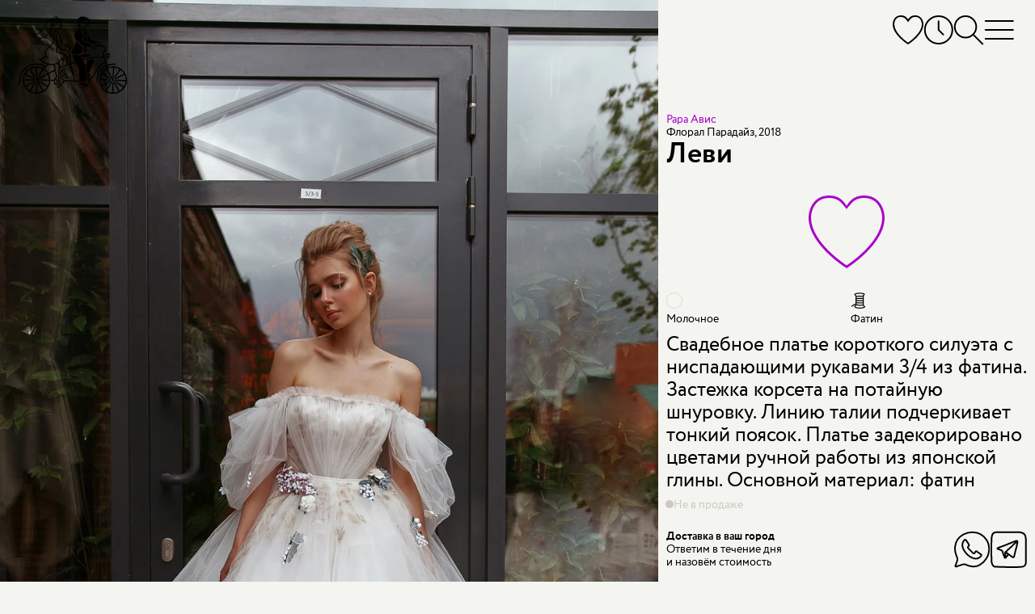

--- FILE ---
content_type: text/html; charset=utf-8
request_url: https://marytrufel.ru/svadebnoe-platye-rara-avis-levi2
body_size: 22109
content:
<!DOCTYPE html><html data-controller="current-user" data-current-user-url-value="/current_user.json" data-is-favorites-enabled="true" data-is-form-consents-checkboxes-required="true" data-is-guide-enabled="true" data-is-js-metrics-report-enabled="true" data-preregistration-salon-group-id="52" data-referer-type="page" data-yandex-metrika-id="20076724" lang="ru" prefix="og: https://ogp.me/ns#"><head><title>Купить короткое свадебное платье «Леви» Рара Авис из коллекции Флорал Парадайз 2018 года в салоне свадебных платьев</title><link href="https://assets.marytrufel.ru" rel="preconnect" /><link href="https://cdn.marytrufel.ru" rel="preconnect" /><link href="https://videos.marytrufel.ae" rel="preconnect" /><link rel="stylesheet" href="https://assets.marytrufel.ru/assets/web2/application/mobile-82b32db658bf972fff1edda734350f1df49be9aa40b8b7f880cd660d76d2e976.css" media="only screen" /><link rel="stylesheet" href="https://assets.marytrufel.ru/assets/web2/application/desktop-98d071ae610a161288653cfba6b8baca4251fb92cd99468ab207a516234c5a75.css" media="only screen and (min-width: 961px)" /><script>window.dataLayer ||= [];</script><script src="https://assets.marytrufel.ru/assets/es-module-shims-c0e61e4b570b7cb39efd90bff159822018f32dfd47478e21bc9cb809b3743143.js" data-turbolinks-track="reload"></script><script type="importmap" data-turbo-track="reload">{
  "imports": {
    "@hotwired/turbo-rails": "https://assets.marytrufel.ru/assets/turbo.min-1b7516f7e35fd5acf4296a1367b2c0422daad87f3a69648386fe5680a91902cf.js",
    "@hotwired/stimulus": "https://assets.marytrufel.ru/assets/stimulus.min-944b3202bb8fee0f760f31185dea20e8e4f4fc558e0cc2414f556d31ca92b6ff.js",
    "@hotwired/stimulus-loading": "https://assets.marytrufel.ru/assets/stimulus-loading-7583aad9a767fc7f8053195503915a482a49b585b6761e3665baebfcca9b9dcb.js",
    "application": "https://assets.marytrufel.ru/assets/application-756c6dd2bb2715a03829d1ca099f259744803b210aaf385ddc02291134a7a916.js",
    "idiomorph": "https://assets.marytrufel.ru/assets/idiomorph-09a9368da29a321bb02dc733228b52ba8686dd9560124d8946d4401d747174d3.js",
    "utils/features": "https://assets.marytrufel.ru/assets/utils/features-980fc8866ab869c35d56fdc693afba68a3fc5f98c7d6c4321d51975501a2c21a.js",
    "utils/cookies": "https://assets.marytrufel.ru/assets/utils/cookies-5cf761140be38a9155f6b765ad31a06fe5efb35a3f6b755d7b5e6657121d0829.js",
    "utils/css": "https://assets.marytrufel.ru/assets/utils/css-de394956c50a42dfbf0d2940015bbf8e791bc3d6d896856ff870d61b5e196708.js",
    "utils/throttle": "https://assets.marytrufel.ru/assets/utils/throttle-959d65becaaf1e96906184640d53eca2e50800043d775af57cd29ecf15476831.js",
    "utils/dress_referer": "https://assets.marytrufel.ru/assets/utils/dress_referer-0abced0dac9273ca3ab673495ae2299b5dc5e0c7b81c60d2642a12159b8becd8.js",
    "utils/recently_viewed_dresses": "https://assets.marytrufel.ru/assets/utils/recently_viewed_dresses-b1e579ac2d485154ce9c3f821f92282ab3739c031a58238cbea679131ba451ba.js",
    "utils/offline_activity_registration_form/phone": "https://assets.marytrufel.ru/assets/utils/offline_activity_registration_form/phone-6c94e3b0856894a8f4c9310277594516b09e548be4af70b2d49a3be26fe0e316.js",
    "utils/image": "https://assets.marytrufel.ru/assets/utils/image-8bc5f0cdc262057c01715049880dff37904d3cf7f56eda28150bf931fb80f94e.js",
    "utils/turbo_stream": "https://assets.marytrufel.ru/assets/utils/turbo_stream-731d0c5ea71fb45c63d2642c1ad131a3cf7b9a467691d67c0b9c0609bc505613.js",
    "imask": "https://assets.marytrufel.ru/assets/imask-0a287de42d30bc4f5e13c9ae0f39077d7403a19cec856e2d0c81379d9015f3f1.js",
    "clipboard2": "https://assets.marytrufel.ru/assets/clipboard2-2ef76d3dc842eb6b51359e5a64933e96d0eb8c3452f537e008f5676d6ce011f2.js",
    "admin": "https://assets.marytrufel.ru/assets/admin-6394c696df48b88926be194936e6097dd30eda4deb0a0afde5823eda22ca9e13.js",
    "@rails/activestorage": "https://assets.marytrufel.ru/assets/activestorage.esm-cc646e56fd50a9655cb5cbd852bbfd5244501d99dc591c29cb71454b9be24ae2.js",
    "admin2": "https://assets.marytrufel.ru/assets/admin2-536048ab16e941d21a402d02ac70102e6f66f48618ca74fbf0bdfced6577df08.js",
    "admin2/toast": "https://assets.marytrufel.ru/assets/admin2/toast-f74617de5d7622b97aa0b799096114f96a1dd97e7c9792afd6eb0e0a2bf014b7.js",
    "admin2/local_time": "https://assets.marytrufel.ru/assets/admin2/local_time-7aab850f2996413575fdb51687235bb18b52948f9981fbd1c8446af12c49861e.js",
    "bootstrap.bundle": "https://assets.marytrufel.ru/assets/bootstrap.bundle-bdbd96e94a6176a65d574e27423d4c7fb96bc50337dc14a98d013a215e7ce45c.js",
    "local-time": "https://assets.marytrufel.ru/assets/local-time-9c6deda97f5a6fa5ff34b89fe71ac4f717b97e7dfd84e73b454fd8ef39071d9c.js",
    "sortablejs": "https://assets.marytrufel.ru/assets/sortablejs-e8e0de402816f00355ba8495db2e8e81a32cb54e32a51eb7e5476e2ddc0ea016.js",
    "@rails/actiontext": "https://assets.marytrufel.ru/assets/actiontext.esm-0805bad17f15cccb6d7c486997fae7e69021ff37bafe2298c252f2788a59edb1.js",
    "trix": "https://assets.marytrufel.ru/assets/trix-b79476acf985d3537c52c479eeceac72738e2f599cd4a1116a1ac744ac1200f5.js",
    "controllers/about/bicycle_controller": "https://assets.marytrufel.ru/assets/controllers/about/bicycle_controller-5e027b51b31a2ae82d8e15f01fc24f10ee3860a06e7ac062caa5f90f2d60fc39.js",
    "controllers/about/birds_controller": "https://assets.marytrufel.ru/assets/controllers/about/birds_controller-ac87b59361aee5ef7fadfa291b40082d4192549841b15d6e23ffb18acdd59c69.js",
    "controllers/about/enter_controller": "https://assets.marytrufel.ru/assets/controllers/about/enter_controller-6ab2f8e5422ee77fd819292391177aed4b24a1cd31cd3f7932175e64faa2c4db.js",
    "controllers/about/folding_controller": "https://assets.marytrufel.ru/assets/controllers/about/folding_controller-4ad85311102fc539612ba10087c4258d62f2a797c94974dc4195e1b52444e205.js",
    "controllers/about/girl_controller": "https://assets.marytrufel.ru/assets/controllers/about/girl_controller-f0c0ff2fc18e5c8d26b426f6dc82f846bf99735274229e76af9ec2d531037b09.js",
    "controllers/about/hanger_controller": "https://assets.marytrufel.ru/assets/controllers/about/hanger_controller-942bec092964ef7d105af3a24e17365844b7c0b06592275bff2bd7e096640fd3.js",
    "controllers/about/office_controller": "https://assets.marytrufel.ru/assets/controllers/about/office_controller-33304b4e923d7c2cb6fd0d37b282d5719c7ebc5daf257720e093548cca8796de.js",
    "controllers/about/parents_controller": "https://assets.marytrufel.ru/assets/controllers/about/parents_controller-f8623c26d55d5922c9d97313e51928c0e98419024734aafb20feb1e0b8c852bf.js",
    "controllers/about/welcome_controller": "https://assets.marytrufel.ru/assets/controllers/about/welcome_controller-60721be03049bf827840f0e3c8b427fecd373ddd288c1166be53c10c9672eb0e.js",
    "controllers/about_controller": "https://assets.marytrufel.ru/assets/controllers/about_controller-977debd1e8d2d61021b1fed4fd80e32818c0c881401b4d568a034bd4a70ada2f.js",
    "controllers/application": "https://assets.marytrufel.ru/assets/controllers/application-6687767a6668b189c36bf785b430917207837143d2d81efcdc9d1a8846d81a78.js",
    "controllers/breadcrumbs_controller": "https://assets.marytrufel.ru/assets/controllers/breadcrumbs_controller-54f16b8f7a87b42d80290412e2ef6eb4109284c1d3202965f4014c7496f80627.js",
    "controllers/current_user_controller": "https://assets.marytrufel.ru/assets/controllers/current_user_controller-3ada29e0e4f81da5b159418ff389662d325e7dbfc21c64c6028e9e84c275183b.js",
    "controllers/dresses/page_controller": "https://assets.marytrufel.ru/assets/controllers/dresses/page_controller-641be916924688bbf2776ef7bb45278f7709d01b67f910669f876c6da23ef381.js",
    "controllers/dresses/referer_controller": "https://assets.marytrufel.ru/assets/controllers/dresses/referer_controller-13bb3c9c12d59cd28cb9f1fac4fa0ed98d728026963ffa05764c07c15d680705.js",
    "controllers/dresses/slider_controller": "https://assets.marytrufel.ru/assets/controllers/dresses/slider_controller-278db0cef9f1f89e8c35b92781447bb9aa7235563bacebdf1588b09a2ea28be0.js",
    "controllers/dropdown_controller": "https://assets.marytrufel.ru/assets/controllers/dropdown_controller-dcd0a0f7615fe6e2ea19c5f441786df3d53553f9b3eb7d44817f8c9827b095bd.js",
    "controllers/favorites/dress_controller": "https://assets.marytrufel.ru/assets/controllers/favorites/dress_controller-d2bf1676ec5c20dcb3454dd224b2117185efb78698066d112cca0149ce3c2b15.js",
    "controllers/favorites/dresses_stack_controller": "https://assets.marytrufel.ru/assets/controllers/favorites/dresses_stack_controller-b0f45ff143097f878cd49fdcabe12a27f68654003610e6ee90c561bfc80d128b.js",
    "controllers/favorites/fairy_factoid_controller": "https://assets.marytrufel.ru/assets/controllers/favorites/fairy_factoid_controller-9f5050c276b960d3092de89bcceeecfd8a9e97102c4b62c013dde880f751add7.js",
    "controllers/favorites/update_controller": "https://assets.marytrufel.ru/assets/controllers/favorites/update_controller-da6748c5a7ee05225a2864083e42c6a1907d67217c326f75de4459608131a495.js",
    "controllers/fitting_button_controller": "https://assets.marytrufel.ru/assets/controllers/fitting_button_controller-3220bd897f032aaa522760fde80ff3d72a73c848973b84ea04b20af7730558c8.js",
    "controllers/floors_page_loader_controller": "https://assets.marytrufel.ru/assets/controllers/floors_page_loader_controller-c919009c3af69b73d8399ac9629dab80e9bcb93e2b4c77cab9a9874c5fc256ec.js",
    "controllers": "https://assets.marytrufel.ru/assets/controllers/index-41e3a4febf2ff6703ca8e111db51530540f811a064310b0278444558451ad4db.js",
    "controllers/login_form_controller": "https://assets.marytrufel.ru/assets/controllers/login_form_controller-2a7e38f963d29fb5c5535d7dafc8504cbf5c53ac8aefd55ee8570cc104b62be2.js",
    "controllers/menu_controller": "https://assets.marytrufel.ru/assets/controllers/menu_controller-7f39ab1ab8a084ce70000848ab94b2960b02257d9aaeb72ede52f1db924e3faa.js",
    "controllers/offline_activity_pill_widget_controller": "https://assets.marytrufel.ru/assets/controllers/offline_activity_pill_widget_controller-d1eabea1cc69212de7000b11a9447c084e29a9c2e9a2a25c152967ea8ca3f3e0.js",
    "controllers/offline_activity_registration_form/phone_and_code_fields_controller": "https://assets.marytrufel.ru/assets/controllers/offline_activity_registration_form/phone_and_code_fields_controller-f3f0fd27c07756b0472b8ab3d6993ffc0cdda7b06a3e852f8308f2dc099ffe76.js",
    "controllers/offline_activity_registration_form_controller": "https://assets.marytrufel.ru/assets/controllers/offline_activity_registration_form_controller-1f67caab5da76e6287a5fa58d666c418154e8b92db63e85ce2cdaff3e3a4834f.js",
    "controllers/promotion_timer_controller": "https://assets.marytrufel.ru/assets/controllers/promotion_timer_controller-8f5af4e6e30d1b07e6d2a659c048c88944132133f076dde7cdd4a0e213da64d2.js",
    "controllers/recently_viewed_dresses_controller": "https://assets.marytrufel.ru/assets/controllers/recently_viewed_dresses_controller-8ebdb25b328ead8ad36cd9f9df2c71982835309f585a3165c0084bdde7d68ee9.js",
    "controllers/related_dresses_controller": "https://assets.marytrufel.ru/assets/controllers/related_dresses_controller-b2df07a3a171323bdc6eacf22645aa68d8ca092c19b4ddf978bc192eb8e751bc.js",
    "controllers/search_controller": "https://assets.marytrufel.ru/assets/controllers/search_controller-b60772e1dae5e25bae8f0486a016dc06b7aae68ff3ddc0319712b21ae9000334.js",
    "admin/controllers/application": "https://assets.marytrufel.ru/assets/admin/controllers/application-6687767a6668b189c36bf785b430917207837143d2d81efcdc9d1a8846d81a78.js",
    "admin/controllers/direct_upload_controller": "https://assets.marytrufel.ru/assets/admin/controllers/direct_upload_controller-73973864d5231027d8c56c485f11c2b816f5ae0900366d6330dbe16f7df413d3.js",
    "admin/controllers": "https://assets.marytrufel.ru/assets/admin/controllers/index-be454ad58aaf56820721a66873370669ca9e3d4b54379d290c83e86d44329df7.js",
    "admin/controllers/promotion_form_controller": "https://assets.marytrufel.ru/assets/admin/controllers/promotion_form_controller-b0039b86a96eced3116e9d303038620784225a6181a43c5bf1db3b00e2899468.js",
    "admin2/controllers/application": "https://assets.marytrufel.ru/assets/admin2/controllers/application-31dfffdfbaa0de2934bd16bfff1e090119f5409db4500dd643ffe3070edf6d24.js",
    "admin2/controllers/copy_to_clipboard_controller": "https://assets.marytrufel.ru/assets/admin2/controllers/copy_to_clipboard_controller-adc1e7fb57f85c884e6550e05bd61bc87b4e32dc9768b9983a1408e4566a9480.js",
    "admin2/controllers": "https://assets.marytrufel.ru/assets/admin2/controllers/index-972b12407fb6f8f533dd6c9644ee63c0567425faceeae5e45b3fdebbcb6fa04f.js",
    "admin2/controllers/new_dress_import_controller": "https://assets.marytrufel.ru/assets/admin2/controllers/new_dress_import_controller-9d463eea2cd725eac7969b45e93274756974ce98fd7876bba1bdab5183c26ca0.js",
    "admin2/controllers/offline_activity/registration_form_custom_field_controller": "https://assets.marytrufel.ru/assets/admin2/controllers/offline_activity/registration_form_custom_field_controller-b76bc55f6df4b2453a5dec4779ba07c20b52ba2eed33b25398352531acb08911.js",
    "admin2/controllers/offline_activity/registration_form_custom_fields_controller": "https://assets.marytrufel.ru/assets/admin2/controllers/offline_activity/registration_form_custom_fields_controller-de044f6615c7c068a027210d415b58d82aeaf3b6701af47a9fa50154594d5292.js",
    "admin2/controllers/offline_activity_form_controller": "https://assets.marytrufel.ru/assets/admin2/controllers/offline_activity_form_controller-63f8674a35a2553a51c37872042d31c7e142e16a5c4a7fec257715971c220d13.js",
    "admin2/controllers/rows_errors_controller": "https://assets.marytrufel.ru/assets/admin2/controllers/rows_errors_controller-e4f6f4e4688df411213c874c920a3f3aad37e40bd25dfad2f3240b3789349c09.js"
  }
}</script>
<link rel="modulepreload" href="https://assets.marytrufel.ru/assets/turbo.min-1b7516f7e35fd5acf4296a1367b2c0422daad87f3a69648386fe5680a91902cf.js">
<link rel="modulepreload" href="https://assets.marytrufel.ru/assets/stimulus.min-944b3202bb8fee0f760f31185dea20e8e4f4fc558e0cc2414f556d31ca92b6ff.js">
<link rel="modulepreload" href="https://assets.marytrufel.ru/assets/stimulus-loading-7583aad9a767fc7f8053195503915a482a49b585b6761e3665baebfcca9b9dcb.js">
<link rel="modulepreload" href="https://assets.marytrufel.ru/assets/application-756c6dd2bb2715a03829d1ca099f259744803b210aaf385ddc02291134a7a916.js">
<link rel="modulepreload" href="https://assets.marytrufel.ru/assets/idiomorph-09a9368da29a321bb02dc733228b52ba8686dd9560124d8946d4401d747174d3.js">
<link rel="modulepreload" href="https://assets.marytrufel.ru/assets/utils/features-980fc8866ab869c35d56fdc693afba68a3fc5f98c7d6c4321d51975501a2c21a.js">
<link rel="modulepreload" href="https://assets.marytrufel.ru/assets/utils/cookies-5cf761140be38a9155f6b765ad31a06fe5efb35a3f6b755d7b5e6657121d0829.js">
<link rel="modulepreload" href="https://assets.marytrufel.ru/assets/utils/css-de394956c50a42dfbf0d2940015bbf8e791bc3d6d896856ff870d61b5e196708.js">
<link rel="modulepreload" href="https://assets.marytrufel.ru/assets/utils/throttle-959d65becaaf1e96906184640d53eca2e50800043d775af57cd29ecf15476831.js">
<link rel="modulepreload" href="https://assets.marytrufel.ru/assets/utils/dress_referer-0abced0dac9273ca3ab673495ae2299b5dc5e0c7b81c60d2642a12159b8becd8.js">
<link rel="modulepreload" href="https://assets.marytrufel.ru/assets/utils/recently_viewed_dresses-b1e579ac2d485154ce9c3f821f92282ab3739c031a58238cbea679131ba451ba.js">
<link rel="modulepreload" href="https://assets.marytrufel.ru/assets/utils/offline_activity_registration_form/phone-6c94e3b0856894a8f4c9310277594516b09e548be4af70b2d49a3be26fe0e316.js">
<link rel="modulepreload" href="https://assets.marytrufel.ru/assets/utils/image-8bc5f0cdc262057c01715049880dff37904d3cf7f56eda28150bf931fb80f94e.js">
<link rel="modulepreload" href="https://assets.marytrufel.ru/assets/utils/turbo_stream-731d0c5ea71fb45c63d2642c1ad131a3cf7b9a467691d67c0b9c0609bc505613.js">
<link rel="modulepreload" href="https://assets.marytrufel.ru/assets/imask-0a287de42d30bc4f5e13c9ae0f39077d7403a19cec856e2d0c81379d9015f3f1.js">
<link rel="modulepreload" href="https://assets.marytrufel.ru/assets/clipboard2-2ef76d3dc842eb6b51359e5a64933e96d0eb8c3452f537e008f5676d6ce011f2.js">
<link rel="modulepreload" href="https://assets.marytrufel.ru/assets/controllers/about/bicycle_controller-5e027b51b31a2ae82d8e15f01fc24f10ee3860a06e7ac062caa5f90f2d60fc39.js">
<link rel="modulepreload" href="https://assets.marytrufel.ru/assets/controllers/about/birds_controller-ac87b59361aee5ef7fadfa291b40082d4192549841b15d6e23ffb18acdd59c69.js">
<link rel="modulepreload" href="https://assets.marytrufel.ru/assets/controllers/about/enter_controller-6ab2f8e5422ee77fd819292391177aed4b24a1cd31cd3f7932175e64faa2c4db.js">
<link rel="modulepreload" href="https://assets.marytrufel.ru/assets/controllers/about/folding_controller-4ad85311102fc539612ba10087c4258d62f2a797c94974dc4195e1b52444e205.js">
<link rel="modulepreload" href="https://assets.marytrufel.ru/assets/controllers/about/girl_controller-f0c0ff2fc18e5c8d26b426f6dc82f846bf99735274229e76af9ec2d531037b09.js">
<link rel="modulepreload" href="https://assets.marytrufel.ru/assets/controllers/about/hanger_controller-942bec092964ef7d105af3a24e17365844b7c0b06592275bff2bd7e096640fd3.js">
<link rel="modulepreload" href="https://assets.marytrufel.ru/assets/controllers/about/office_controller-33304b4e923d7c2cb6fd0d37b282d5719c7ebc5daf257720e093548cca8796de.js">
<link rel="modulepreload" href="https://assets.marytrufel.ru/assets/controllers/about/parents_controller-f8623c26d55d5922c9d97313e51928c0e98419024734aafb20feb1e0b8c852bf.js">
<link rel="modulepreload" href="https://assets.marytrufel.ru/assets/controllers/about/welcome_controller-60721be03049bf827840f0e3c8b427fecd373ddd288c1166be53c10c9672eb0e.js">
<link rel="modulepreload" href="https://assets.marytrufel.ru/assets/controllers/about_controller-977debd1e8d2d61021b1fed4fd80e32818c0c881401b4d568a034bd4a70ada2f.js">
<link rel="modulepreload" href="https://assets.marytrufel.ru/assets/controllers/application-6687767a6668b189c36bf785b430917207837143d2d81efcdc9d1a8846d81a78.js">
<link rel="modulepreload" href="https://assets.marytrufel.ru/assets/controllers/breadcrumbs_controller-54f16b8f7a87b42d80290412e2ef6eb4109284c1d3202965f4014c7496f80627.js">
<link rel="modulepreload" href="https://assets.marytrufel.ru/assets/controllers/current_user_controller-3ada29e0e4f81da5b159418ff389662d325e7dbfc21c64c6028e9e84c275183b.js">
<link rel="modulepreload" href="https://assets.marytrufel.ru/assets/controllers/dresses/page_controller-641be916924688bbf2776ef7bb45278f7709d01b67f910669f876c6da23ef381.js">
<link rel="modulepreload" href="https://assets.marytrufel.ru/assets/controllers/dresses/referer_controller-13bb3c9c12d59cd28cb9f1fac4fa0ed98d728026963ffa05764c07c15d680705.js">
<link rel="modulepreload" href="https://assets.marytrufel.ru/assets/controllers/dresses/slider_controller-278db0cef9f1f89e8c35b92781447bb9aa7235563bacebdf1588b09a2ea28be0.js">
<link rel="modulepreload" href="https://assets.marytrufel.ru/assets/controllers/dropdown_controller-dcd0a0f7615fe6e2ea19c5f441786df3d53553f9b3eb7d44817f8c9827b095bd.js">
<link rel="modulepreload" href="https://assets.marytrufel.ru/assets/controllers/favorites/dress_controller-d2bf1676ec5c20dcb3454dd224b2117185efb78698066d112cca0149ce3c2b15.js">
<link rel="modulepreload" href="https://assets.marytrufel.ru/assets/controllers/favorites/dresses_stack_controller-b0f45ff143097f878cd49fdcabe12a27f68654003610e6ee90c561bfc80d128b.js">
<link rel="modulepreload" href="https://assets.marytrufel.ru/assets/controllers/favorites/fairy_factoid_controller-9f5050c276b960d3092de89bcceeecfd8a9e97102c4b62c013dde880f751add7.js">
<link rel="modulepreload" href="https://assets.marytrufel.ru/assets/controllers/favorites/update_controller-da6748c5a7ee05225a2864083e42c6a1907d67217c326f75de4459608131a495.js">
<link rel="modulepreload" href="https://assets.marytrufel.ru/assets/controllers/fitting_button_controller-3220bd897f032aaa522760fde80ff3d72a73c848973b84ea04b20af7730558c8.js">
<link rel="modulepreload" href="https://assets.marytrufel.ru/assets/controllers/floors_page_loader_controller-c919009c3af69b73d8399ac9629dab80e9bcb93e2b4c77cab9a9874c5fc256ec.js">
<link rel="modulepreload" href="https://assets.marytrufel.ru/assets/controllers/index-41e3a4febf2ff6703ca8e111db51530540f811a064310b0278444558451ad4db.js">
<link rel="modulepreload" href="https://assets.marytrufel.ru/assets/controllers/login_form_controller-2a7e38f963d29fb5c5535d7dafc8504cbf5c53ac8aefd55ee8570cc104b62be2.js">
<link rel="modulepreload" href="https://assets.marytrufel.ru/assets/controllers/menu_controller-7f39ab1ab8a084ce70000848ab94b2960b02257d9aaeb72ede52f1db924e3faa.js">
<link rel="modulepreload" href="https://assets.marytrufel.ru/assets/controllers/offline_activity_pill_widget_controller-d1eabea1cc69212de7000b11a9447c084e29a9c2e9a2a25c152967ea8ca3f3e0.js">
<link rel="modulepreload" href="https://assets.marytrufel.ru/assets/controllers/offline_activity_registration_form/phone_and_code_fields_controller-f3f0fd27c07756b0472b8ab3d6993ffc0cdda7b06a3e852f8308f2dc099ffe76.js">
<link rel="modulepreload" href="https://assets.marytrufel.ru/assets/controllers/offline_activity_registration_form_controller-1f67caab5da76e6287a5fa58d666c418154e8b92db63e85ce2cdaff3e3a4834f.js">
<link rel="modulepreload" href="https://assets.marytrufel.ru/assets/controllers/promotion_timer_controller-8f5af4e6e30d1b07e6d2a659c048c88944132133f076dde7cdd4a0e213da64d2.js">
<link rel="modulepreload" href="https://assets.marytrufel.ru/assets/controllers/recently_viewed_dresses_controller-8ebdb25b328ead8ad36cd9f9df2c71982835309f585a3165c0084bdde7d68ee9.js">
<link rel="modulepreload" href="https://assets.marytrufel.ru/assets/controllers/related_dresses_controller-b2df07a3a171323bdc6eacf22645aa68d8ca092c19b4ddf978bc192eb8e751bc.js">
<link rel="modulepreload" href="https://assets.marytrufel.ru/assets/controllers/search_controller-b60772e1dae5e25bae8f0486a016dc06b7aae68ff3ddc0319712b21ae9000334.js">
<script type="module">import "application"</script><meta content="width=device-width, initial-scale=1, interactive-widget=resizes-content" name="viewport" /><meta content="#F4F5F0" data-default-theme-color="#F4F5F0" name="theme-color" /><meta content="#F4F5F0" name="msapplication-navbutton-color" /><meta content="#F4F5F0" name="apple-mobile-web-app-status-bar-style" /><link href="/apple-touch-icon.png" rel="apple-touch-icon" sizes="180x180" /><link href="/favicon-32x32.png" rel="icon" sizes="32x32" type="image/png" /><link href="/favicon-16x16.png" rel="icon" sizes="16x16" type="image/png" /><link href="/site.webmanifest" rel="manifest" /><link color="#5bbad5" href="/safari-pinned-tab.svg" rel="mask-icon" /><link href="/favicon2.ico?v=2" rel="shortcut icon" /><meta name="csrf-param" content="authenticity_token" />
<meta name="csrf-token" content="gI8k8o_ovPvNB5Xzop1C-CijDBs5273uKwQgI2C7AAtLVVRbxN7m68DX-d5UCj8F7oVKiG78U4B3XFtC9Szy6A" /><link href="https://preregistration.marytrufel.ru" rel="preconnect" /><link href="https://api.yclients.com" rel="preconnect" /><meta content="Покупайте короткое свадебное платье Леви Рара Авис в салоне Мэри Трюфель. Выгодные цены, бесплатная примерка, удобное расположение. Подберем лучшее платье!" name="description" /><meta content="Свадебное платье, Рара Авис, rara avis, floral paradise, флора парадайз, флорал парадайз, короткое, Леви, levi, капучино, купить, москва, необычное свадебное платье" name="keywords" /><meta content="index, follow, max-image-preview:large, max-snippet:-1, max-video-preview:-1" name="robots" /><meta content="Леви" property="og:title" /><meta content="https://marytrufel.ru/svadebnoe-platye-rara-avis-levi2" property="og:url" /><meta content="Свадебное платье короткого силуэта с ниспадающими рукавами 3/4 из фатина. Застежка корсета на потайную шнуровку. Линию талии подчеркивает тонкий поясок. Платье задекорировано цветами ручной работы из японской глины. Основной материал: фатин" property="og:description" /><meta content="https://cdn.marytrufel.ru/CB9qCC67HtevqAHmC2fHOkLnI8S_JitSXfJfUrVzOS0/rs:fill:1000:1500/q:85/czM6Ly9tYXJ5dHJ1/ZmVsLXByb2R1Y3Rp/b24vaWw2cGdrbGdr/YXBrYnVwb3E1ZGg1/anJ5NDFzMA.webp" property="og:image" /><script type="application/ld+json">{"@context":"https://schema.org/","@type":"Product","image":["https://cdn.marytrufel.ru/CB9qCC67HtevqAHmC2fHOkLnI8S_JitSXfJfUrVzOS0/rs:fill:1000:1500/q:85/czM6Ly9tYXJ5dHJ1/ZmVsLXByb2R1Y3Rp/b24vaWw2cGdrbGdr/YXBrYnVwb3E1ZGg1/anJ5NDFzMA.webp","https://cdn.marytrufel.ru/UQXgJPFoV4EAZhbihOBlu5v6Tl-v56ONb5CpUTvJFdY/rs:fill:1000:1500/q:85/czM6Ly9tYXJ5dHJ1/ZmVsLXByb2R1Y3Rp/b24vYTh2cGNrZmw2/YW1yeDM2Zm42Z3Fh/ZmNia2V4ag.webp","https://cdn.marytrufel.ru/dM3-l1dK5IImassguSsBB_o4jSiueKtkqWHh2h3ZO90/rs:fill:1000:1500/q:85/czM6Ly9tYXJ5dHJ1/ZmVsLXByb2R1Y3Rp/b24vbDA3YWxndWJi/cjl3bjc5dnJ5ZmU5/YjdocGNxZg.webp","https://cdn.marytrufel.ru/LFK9iaY81JYsuZFk8jrkMNiPr0Os3EiALLw4y6OWlfM/rs:fill:1000:1500/q:85/czM6Ly9tYXJ5dHJ1/ZmVsLXByb2R1Y3Rp/b24vb3J1cjg3N3ow/ejV1ZHllNGd2dmty/Z2x6NmZtNQ.webp","https://cdn.marytrufel.ru/96ZfaCViPOIFUKEVS6LoGej3AhWbjyJ6weLs91y1xek/rs:fill:1000:1500/q:85/czM6Ly9tYXJ5dHJ1/ZmVsLXByb2R1Y3Rp/b24vczhpZXQ5Ym12/d2NyNnRpM3R1YWQ1/bzJoM2d1ZQ.webp"],"name":"Леви","description":"Свадебное платье короткого силуэта с ниспадающими рукавами 3/4 из фатина. Застежка корсета на потайную шнуровку. Линию талии подчеркивает тонкий поясок. Платье задекорировано цветами ручной работы из японской глины. Основной материал: фатин","material":"Фатин","brand":{"@type":"Brand","name":"Рара Авис"},"offers":{"@type":"Offer","url":"https://marytrufel.ru/svadebnoe-platye-rara-avis-levi2","itemCondition":"https://schema.org/NewCondition","availability":"https://schema.org/OutOfStock","priceSpecification":{"@type":"PriceSpecification","price":92000,"priceCurrency":"RUB"}}}</script><meta name="yandex-verification" content="271aa1f38f91b9ad"><meta name="yandex-verification" content="cf0357ddad8f181d"><meta name="yandex-verification" content="62e128ac1bd006c9"><meta name="yandex-verification" content="3f70c54937d83b7b"><meta name="google-site-verification" content="02algsrJguDGfKbV-WwlwmujVTA7OJg4tpC9DpR41PU"><meta name="google-site-verification" content="DhJyBKbrqJ23nZmHVVwqufbDwW2xrJ6D1J6VTQhMegM"><link href="https://marytrufel.ru/svadebnoe-platye-rara-avis-levi2" rel="canonical" /><link href="https://marytrufel.ru/" hreflang="ru" rel="alternate" /></head><body class="locale-ru" data-action="keydown.esc-&gt;menu#close" data-controller="menu" data-menu-hidden-class="hidden" data-menu-opened-value="false" data-menu-shown-class="menu2_shown" data-search-state="idle"><!-- Google Tag Manager (noscript) -->
<noscript><iframe src="https://www.googletagmanager.com/ns.html?id=GTM-TRGMMXP"
height="0" width="0" style="display:none;visibility:hidden"></iframe></noscript>
<!-- End Google Tag Manager (noscript) -->
<div class="menu2 hidden" data-menu-target="menu"><div class="menu2__logo content-container"><a class="logo logo_black mobile-hidden" href="/"><span class="hidden">Мэри Трюфель</span></a></div><div class="saloon-label mobile-hidden"></div><div class="menu2__content-container"><div class="menu2__search" data-controller="search" data-search-general-error-message-value="Что-то пошло не так. Попробуйте позже" data-search-render-results-endpoint-value="/render_search_results" data-search-searchbooster-project-id-value="adea4fd2-fd12-40c6-9421-ee2780e59891"><div class="search"><div class="search-container" data-general-error-message="Что-то пошло не так. Попробуйте позже" data-mode="text" data-search-path="/search" data-search-target="container" data-state="idle"><div class="search-input__container"><div class="search-input__icon"></div><input class="search-input input-reset" data-menu-target="searchInput" data-search-target="searchInput" placeholder="Платье, бренд, коллекция" value="" /><button class="search-input__cancel-btn btn-reset" title="Закрыть поиск"><svg xmlns="http://www.w3.org/2000/svg" width="30" height="31" fill="none" class="search-input__cancel-icon"><path fill-rule="evenodd" clip-rule="evenodd" d="M1.707.434A1 1 0 1 0 .293 1.848L13.594 15.15.293 28.45a1 1 0 1 0 1.414 1.414l13.301-13.301L28.31 29.865a1 1 0 0 0 1.414-1.414L16.423 15.15l13.3-13.302A1 1 0 0 0 28.31.434L15.008 13.735 1.708.434Z" fill="currentColor"></path></svg></button></div><div class="search-often-used"><div class="search-often-used__title">Часто ищут:</div><div class="search-often-used__list"><button class="search-often-used__item btn-reset" type="button">Лучшие 2025</button><button class="search-often-used__item btn-reset" type="button">Романова Криэйт</button></div></div></div></div><div class="search-content"></div></div><div class="menu2__content"><ul class="menu2-silhouettes"><li class="menu2-silhouettes__item"><a class="menu2-silhouettes__link menu2-silhouettes__icon-princess" href="/svadebnye-platya-princessa">А-силуэт</a></li><li class="menu2-silhouettes__item"><a class="menu2-silhouettes__link menu2-silhouettes__icon-mermaid" href="/svadebnye-platya-rusalka">Рыбка</a></li><li class="menu2-silhouettes__item"><a class="menu2-silhouettes__link menu2-silhouettes__icon-ball" href="/svadebnye-platya-balnye">Пышное</a></li><li class="menu2-silhouettes__item"><a class="menu2-silhouettes__link menu2-silhouettes__icon-straight" href="/pryamye-svadebnye-platya">Прямое</a></li><li class="menu2-silhouettes__item menu2-silhouettes__item_next-is-non-marital"><a class="menu2-silhouettes__link menu2-silhouettes__icon-short" href="/korotkie-svadebnye-platya">Короткое</a></li><li class="menu2-silhouettes__item"><a class="menu2-silhouettes__link menu2-silhouettes__icon-accessories-and-lingerie" href="/accessories-and-lingerie">Бельё</a></li></ul><h3 class="menu2-header">Бренды и дизайнеры</h3><div class="menu2-brands"><div class="menu2-brands__item"><a href="/svadebnye-platya-romanova-atelier">Наталья Романова</a></div><div class="menu2-brands__item"><a href="/svadebnye-platya-sonia-soley-air">Сониа Солей Эир</a></div><div class="menu2-brands__item"><a href="/svadebnye-platya-romanova-create">Романова Криэйт</a></div><div class="menu2-brands__item"><a href="/svadebnye-platya-patricia-couture">Патрисия Кутюр</a></div><div class="menu2-brands__item"><a href="/svadebnye-platya-sonesta">Сонеста</a></div><div class="menu2-brands__item"><a href="/svadebnye-platya-martha">Марта</a></div><div class="menu2-brands__item"><a href="/svadebnye-platya-lana-marinenko">Лана Мариненко</a></div><div class="menu2-brands__item"><a href="/svadebnye-platya-dovita-bridal">Довита Брайдал</a></div><div class="menu2-brands__item"><a href="/svadebnye-platya-vera-wang">Вера Вонг</a></div><div class="menu2-brands__item"><a href="/svadebnoe-platye-fler">Флёр</a></div><div class="menu2-brands__item"><a href="/svadebnye-platya-yumiko-bride">Юмико Брайд</a></div><div class="menu2-brands__item"><a href="/svadebnye-platya-paula-bride">Паула Брайд</a></div></div><div class="menu2__desktop-cols"><div class="menu2__desktop-col"><h4 class="menu2-header">Материал</h4><ul class="menu2-materials"><li class="menu2-materials__item"><a href="/svadybnye-platya-iz-atlasa">Атлас</a></li><li class="menu2-materials__item"><a href="/svadybnye-platya-iz-fatina">Фатин</a></li><li class="menu2-materials__item"><a href="/svadybnye-platya-iz-kruzheva">Кружево</a></li><li class="menu2-materials__item"><a href="/svadybnye-platya-iz-glittera">Глиттер</a></li><li class="menu2-materials__item"><a href="/svadybnye-platya-iz-organzy">Органза</a></li><li class="menu2-materials__item"><a href="/svadybnye-platya-iz-shelka">Шёлк</a></li><li class="menu2-materials__item"><a href="/svadybnye-platya-iz-crepa">Креп</a></li><li class="menu2-materials__item"><a href="/svadybnye-platya-iz-neobychnoj-tkani">Необычный</a></li></ul></div><div class="menu2__desktop-col"><h4 class="menu2-header">Стоимость</h4><ul class="menu2-price"><li class="menu2-price__item"><a href="/svadebnye-platya-do-65000">До 65 тыс. ₽</a></li><li class="menu2-price__item"><a href="/svadebnye-platya-do-85000">До 85 тыс. ₽</a></li><li class="menu2-price__item"><a href="/svadebnye-platya-do-100000">До 100 тыс. ₽</a></li><li class="menu2-price__item"><a href="/svadebnye-platya-dorozhe-100000">От 100 тыс. ₽</a></li></ul></div></div><h4 class="menu2-header menu2-header_where-to-start">Наши подборки</h4><ul class="menu2-top-picks"><li class="menu2-top-picks__item"><a href="/luchshie-svadebnye-platya-2026">2026</a></li><li class="menu2-top-picks__item"><a href="/luchshie-svadebnye-platya-2025">2025</a></li><li class="menu2-top-picks__item"><a href="/luchshie-svadebnye-platya-2024">2024</a></li></ul><div class="menu2-params"><div class="menu2-params__item"><h4 class="menu2-subheader">Стиль</h4><ul class="menu2-subitems"><li class="menu2-subitems__item"><a href="/klassicheskie-svadebnye-platya">Классические</a></li><li class="menu2-subitems__item"><a href="/prostye-svadebnye-platya">Простые</a></li><li class="menu2-subitems__item"><a href="/svadebnye-platya-v-romantichnom-stile">Романтичные</a></li><li class="menu2-subitems__item"><a href="/roskoshnye-svadebnye-platya">Роскошные</a></li><li class="menu2-subitems__item"><a href="/15-samyh-neobychnyh-svadebnyh-platev">Необычные</a></li></ul></div><div class="menu2-params__item"><h4 class="menu2-subheader">Детали</h4><ul class="menu2-subitems"><li class="menu2-subitems__item"><a href="/10-luchshih-svadebnyh-platev-s-peryami">Перья</a></li><li class="menu2-subitems__item"><a href="/15-luchshih-svadebnyh-platev-s-zhemchugom-i-kamnyami">Кристаллы и жемчуг</a></li><li class="menu2-subitems__item"><a href="/svadebnye-platya-s-tsvetami">Цветы</a></li></ul></div><div class="menu2-params__item"><h4 class="menu2-subheader">Длина</h4><ul class="menu2-subitems"><li class="menu2-subitems__item"><a href="/15-luchshih-svadebnyh-platev-dliny-mini">Мини</a></li><li class="menu2-subitems__item"><a href="/luchshie-svadebnye-platya-dliny-midi">Миди</a></li><li class="menu2-subitems__item"><a href="/dlinnye-svadebnye-platya">В пол</a></li><li class="menu2-subitems__item"><a href="/dlinniy-shleyf">С длинным шлейфом</a></li></ul></div><div class="menu2-params__item"><h4 class="menu2-subheader">Вырез</h4><ul class="menu2-subitems"><li class="menu2-subitems__item"><a href="/svadebnye-platya-s-otkrytoy-spinoy">С открытой спиной</a></li><li class="menu2-subitems__item"><a href="/svadebnye-platya-s-v-obraznym-vyrezom">V-образный</a></li><li class="menu2-subitems__item"><a href="/svadebnye-platya-s-razrezom">Разрез</a></li></ul></div><div class="menu2-params__item"><h4 class="menu2-subheader">Корсет</h4><ul class="menu2-subitems"><li class="menu2-subitems__item"><a href="/svadebnye-platya-s-kvadratnym-korsetom">Квадратный</a></li><li class="menu2-subitems__item"><a href="/svadebnye-platya-s-otkrytym-korsetom">Открытый</a></li><li class="menu2-subitems__item"><a href="/svadebnye-platya-s-zakrytym-korsetom">Закрытый</a></li><li class="menu2-subitems__item"><a href="/svadebnye-platya-s-asimmetrichnym-korsetom">Асимметрия</a></li><li class="menu2-subitems__item"><a href="/svadebnye-platya-s-korsetom-v-forme-serdtsa">Сердце</a></li></ul></div><div class="menu2-params__item"><h4 class="menu2-subheader">Рукава</h4><ul class="menu2-subitems"><li class="menu2-subitems__item"><a href="/25-luchshih-platev-s-dlinnymi-rukavami">С длинным рукавом</a></li><li class="menu2-subitems__item"><a href="/40-luchshih-svadebnyh-platev-s-ob-emnymi-i-pyshnymi-rukavami">Объемные рукава</a></li><li class="menu2-subitems__item"><a href="/svadebnye-platya-so-spuschennymi-bretelyami">Спущенные бретели</a></li><li class="menu2-subitems__item"><a href="/30-luchshih-svadebnyh-platev-s-prozrachnymi-rukavami">Прозрачные рукава</a></li><li class="menu2-subitems__item"><a href="/svadebnyh-platev-na-bretelkah">С бретелями</a></li><li class="menu2-subitems__item"><a href="/svadebnye-platya-bez-rukavov">Без рукавов</a></li></ul></div></div><ul class="menu2-items"><li class="menu2-items__item"><a href="/about">О салоне</a></li><li class="menu2-items__item"><a href="/atelier">Ателье</a></li><li class="menu2-items__item"><a href="/faq">FAQ</a></li><li class="menu2-items__item menu2-items__item_stars"><a href="/reviews">Отзывы<svg xmlns="http://www.w3.org/2000/svg" width="31" height="24" fill="none" class="menu2-items__item_stars-icon"><path fill="currentColor" d="M22.93 5.602a.302.302 0 0 1 .479.293l-.945 5.523c-.02.12.032.239.133.305l3.857 2.497a.302.302 0 0 1-.126.553l-4.869.633a.302.302 0 0 0-.256.234l-1.166 5.242a.302.302 0 0 1-.572.055l-1.823-4.198a.302.302 0 0 0-.257-.18l-5.196-.351a.302.302 0 0 1-.191-.517l3.493-3.422a.302.302 0 0 0 .066-.336l-2.199-5.067a.302.302 0 0 1 .401-.396l4.847 2.18c.1.045.218.032.306-.034l4.018-3.014ZM3.369 7.864a.302.302 0 0 1 .442-.326l1.844 1.02c.098.055.22.05.313-.013l1.83-1.22c.24-.16.546.075.454.348l-.849 2.515a.302.302 0 0 0 .102.336l1.627 1.259c.232.18.099.55-.194.541l-1.684-.05a.302.302 0 0 0-.273.155l-1 1.799a.302.302 0 0 1-.555-.067l-.458-1.676a.302.302 0 0 0-.284-.222l-2.13-.051a.302.302 0 0 1-.214-.508l1.383-1.5a.302.302 0 0 0 .074-.265L3.37 7.864Z"></path></svg></a></li></ul></div></div></div><div class="content" id="content"><div class="header2"><div class="content-container header2__content"><a class="header2__logo" aria-label="Мэри Трюфель" data-menu-target="logo" data-action="menu#clickOnLogo" href="/"><span class="hidden">Мэри Трюфель</span></a><turbo-frame data-turbo="false" id="header_right"><div class="header2__right"><a class="header2__favorites2" title="Избранное" href="/favorites"><svg xmlns="http://www.w3.org/2000/svg" width="38" height="36" fill="none"><path fill-rule="evenodd" clip-rule="evenodd" d="M10.321 0c-4.375 0-7.034 2.11-8.53 4.578C.346 6.958 0 9.623 0 10.963c0 6.751 4.788 12.953 9.229 17.3a61.997 61.997 0 0 0 6.2 5.283A55.182 55.182 0 0 0 19 36a54.337 54.337 0 0 0 3.588-2.454 61.954 61.954 0 0 0 6.194-5.284C33.217 23.915 38 17.713 38 10.962c0-1.343-.356-4.008-1.806-6.387C34.69 2.11 32.025 0 27.65 0c-3.686 0-5.982 1.611-7.44 3.36-.496.594-.89 1.198-1.207 1.735a13.13 13.13 0 0 0-1.223-1.74C16.311 1.61 14.005 0 10.321 0Zm17.723 1.893c-2.802 0-4.526 1.032-5.862 2.427-.686.716-1.275 1.522-1.863 2.327-.427.585-.854 1.17-1.318 1.719-.404-.5-.778-1.021-1.151-1.543-.651-.909-1.301-1.816-2.108-2.599-1.406-1.363-3.234-2.313-6.228-2.313h-.011C4.668 2.045 2 6.596 2 11.147v.015c.168 4.496 2.64 8.895 5.902 12.758 3.206 3.796 7.015 7.092 11.098 9.89 4.481-3.25 8.841-6.811 12.252-11.229 3.311-4.287 5.44-9.082 4.542-13.84l-.001-.004c-.468-2.327-1.523-4.04-2.916-5.172-1.391-1.13-3.096-1.663-4.831-1.672h-.003Z" fill="currentColor"></path></svg></a><a class="header2__recents" title="Недавно смотрели" href="/recently-viewed"><svg xmlns="http://www.w3.org/2000/svg" width="37" height="36" fill="none"><path stroke="currentColor" stroke-width="2" d="M18.808 35c-9.389 0-17-7.611-17-17s7.611-17 17-17 17 7.611 17 17-7.611 17-17 17Z"></path><path stroke="currentColor" stroke-linecap="round" stroke-linejoin="round" stroke-width="2" d="M18.808 7.364V18l5.727 5.727"></path></svg></a><svg xmlns="http://www.w3.org/2000/svg" width="38" height="37" fill="none" class="header2__search" data-action="click-&gt;menu#openBySearch"><title>Поиск</title><path d="M24.427 23.62c-5.174 5.174-13.564 5.174-18.738 0-5.175-5.175-5.175-13.565 0-18.74 5.174-5.174 13.564-5.174 18.738 0 5.175 5.175 5.175 13.565 0 18.74Z" stroke="currentColor" stroke-width="2"></path><path d="M35.48 36.086a1 1 0 0 0 1.415-1.414l-1.415 1.414ZM24.101 24.707l11.38 11.38 1.413-1.415-11.379-11.38-1.414 1.415Z" fill="currentColor"></path></svg><svg xmlns="http://www.w3.org/2000/svg" width="37" height="36" fill="none" class="header2__burger" data-action="click-&gt;menu#toggle"><path stroke="currentColor" stroke-linecap="round" stroke-width="2" d="M1.808 7h34M1.808 18h34M1.808 29h34"></path></svg></div></turbo-frame></div></div><div data-controller="dresses--page" data-dresses--page-dress-id-value="22329" data-dresses--page-referer-type-value="silhouette"><div class="admin-tools mobile-hidden" data-resource-id="svadebnoe-platye-rara-avis-levi2" data-resource-type="dress"><a class="admin-tools__link" title="Открыть в админке" target="blank" href=""><div class="admin-tools__link-icon"></div></a></div><div class="dress-page content-container"><div class="dress-page__about-wrapper"><div class="dress-page__about-stickable"><div class="dress-page__about"><div class="dress-page__about-top"><div class="dress-page__about-designer-and-collection"><div class="dress-page__about-designer"><a href="/svadebnye-platya-rara-avis">Рара Авис</a></div><div class="dress-page__about-collection"><span class="desktop-hidden">&nbsp;·&nbsp;</span><span>Флорал Парадайз, 2018</span></div></div><h1 class="dress-page__about-title">Леви</h1></div><div class="dress-page__about-middle"><button class="btn-reset dress-page__about-favorites-toggle mobile-hidden" data-action-path="/favorites/:dress_id" data-add-failure-message="Не получилось добавить платье в избранное. Попробуйте позже." data-dress-id="22329" data-initialized="1" data-remove-failure-message="Не получилось удалить платье из избранного. Попробуйте позже." data-role="favorite-dress-toggle" data-selected="" data-title-selected="Удалить из избранного" data-title-unselected="Добавить в избранное" title="Добавить в избранное"></button></div><div class="dress-page__about-bottom"><div class="dress-page__color-and-materials"><div class="dress-page__color"><div class="dress-page__color-image"><svg width="20" height="20" viewBox="0 0 20 20" fill="none" xmlns="http://www.w3.org/2000/svg">
  <mask id="path-1-inside-1_1522_4531" fill="white">
    <path d="M19.8333 9.99997C19.8333 15.5228 15.3935 20 9.91667 20C4.43984 20 0 15.5228 0 9.99997C0 4.47712 4.43984 -3.05176e-05 9.91667 -3.05176e-05C15.3935 -3.05176e-05 19.8333 4.47712 19.8333 9.99997Z"/>
  </mask>
  <path d="M19.8333 9.99997C19.8333 15.5228 15.3935 20 9.91667 20C4.43984 20 0 15.5228 0 9.99997C0 4.47712 4.43984 -3.05176e-05 9.91667 -3.05176e-05C15.3935 -3.05176e-05 19.8333 4.47712 19.8333 9.99997Z" fill="#f6f5ee"/>
  <path d="M18.8333 9.99997C18.8333 14.9784 14.8333 19 9.91667 19V21C15.9536 21 20.8333 16.0672 20.8333 9.99997H18.8333ZM9.91667 19C5 19 1 14.9784 1 9.99997H-1C-1 16.0672 3.87969 21 9.91667 21V19ZM1 9.99997C1 5.0215 5 0.999969 9.91667 0.999969V-1.00003C3.87969 -1.00003 -1 3.93274 -1 9.99997H1ZM9.91667 0.999969C14.8333 0.999969 18.8333 5.0215 18.8333 9.99997H20.8333C20.8333 3.93274 15.9536 -1.00003 9.91667 -1.00003V0.999969Z" fill="black" fill-opacity="0.1" mask="url(#path-1-inside-1_1522_4531)"/>
</svg>
</div><div>Молочное</div></div><div class="dress-page__materials"><div class="dress-page__materials-image"></div><div>Фатин</div></div></div><div class="dress-page__about-description">Свадебное платье короткого силуэта с ниспадающими рукавами 3/4 из фатина. Застежка корсета на потайную шнуровку. Линию талии подчеркивает тонкий поясок. Платье задекорировано цветами ручной работы из японской глины. Основной материал: фатин</div><div class="dress-page__about-availability"><span class="dress-availability dress-availability_unavailable">Не в продаже</span></div><div class="delivery"><div class="delivery__left"><h3 class="delivery__header">Доставка в ваш город</h3><p class="delivery__terms">Ответим в течение дня и назовём стоимость</p></div><p class="delivery__buttons"><a class="delivery__button delivery__button_whatsapp" href="https://api.whatsapp.com/send/?phone=74952910761&amp;text&amp;type=phone_number&amp;app_absent=0?text=%D0%97%D0%B4%D1%80%D0%B0%D0%B2%D1%81%D1%82%D0%B2%D1%83%D0%B9%D1%82%D0%B5%2C%20%D0%BC%D0%B5%D0%BD%D1%8F%20%D0%B8%D0%BD%D1%82%D0%B5%D1%80%D0%B5%D1%81%D1%83%D0%B5%D1%82%20%D0%B4%D0%BE%D1%81%D1%82%D0%B0%D0%B2%D0%BA%D0%B0%20%D0%BF%D0%BB%D0%B0%D1%82%D1%8C%D1%8F%20%D0%9B%D0%B5%D0%B2%D0%B8%20https%3A%2F%2Fmarytrufel.ru%2Fsvadebnoe-platye-rara-avis-levi2">WhatsApp</a><br class="hidden" /><a class="delivery__button delivery__button_telegram" href="https://t.me/marytrufel_bot?start=delivery">Telegram</a></p></div></div></div></div><div class="desktop-hidden"><div class="atelier-and-fairy"><div class="atelier"><h3>Ателье</h3><p>После покупки подгоним платье по фигуре<br><a href="/atelier">Услуги</a></p></div><div class="fairy"><h3>Фея</h3><p>Подскажет силуэт и соберёт вашу личную подборку<br><a href="/fairy">Вдохновиться</a></p></div></div></div><ul class="dress-page__tags"><li class="dress-page__tag">Романтические</li><li class="dress-page__tag">Маленькие</li><li class="dress-page__tag">Цветы</li><li class="dress-page__tag">Короткие</li><li class="dress-page__tag">Объемные</li><li class="dress-page__tag">Открытый</li></ul></div><div class="dress-page__photos-wrapper slider3"><button class="btn-reset dress-page__favorites-toggle desktop-hidden" data-action-path="/favorites/:dress_id" data-add-failure-message="Не получилось добавить платье в избранное. Попробуйте позже." data-dress-id="22329" data-initialized="1" data-remove-failure-message="Не получилось удалить платье из избранного. Попробуйте позже." data-role="favorite-dress-toggle" data-selected="" data-title-selected="Удалить из избранного" data-title-unselected="Добавить в избранное" title="Добавить в избранное"></button><div class="slider3__container"><div class="dress-page__photos"><div class="dress-page__photos-item slider3__slide slider3__slide_main-photo"><div class="floor-dress"><div class="floor-dress__image-wrapper"><picture><source srcset="https://cdn.marytrufel.ru/CB9qCC67HtevqAHmC2fHOkLnI8S_JitSXfJfUrVzOS0/rs:fill:1000:1500/q:85/czM6Ly9tYXJ5dHJ1/ZmVsLXByb2R1Y3Rp/b24vaWw2cGdrbGdr/YXBrYnVwb3E1ZGg1/anJ5NDFzMA.webp 1x,https://cdn.marytrufel.ru/xCvuf7AJrhSNaBGXQ3HeQC7JZhTVBw2dMIzuKmScl3w/rs:fill:2000:3000/q:85/czM6Ly9tYXJ5dHJ1/ZmVsLXByb2R1Y3Rp/b24vaWw2cGdrbGdr/YXBrYnVwb3E1ZGg1/anJ5NDFzMA.webp 2x" media="(min-width: 961px)" type="image/webp"><source srcset="https://cdn.marytrufel.ru/hePQYZ132tz6VLUsGIpG3PM3H1mzu0mXYD7vAErgPaA/rs:fill:375:563/q:85/czM6Ly9tYXJ5dHJ1/ZmVsLXByb2R1Y3Rp/b24vaWw2cGdrbGdr/YXBrYnVwb3E1ZGg1/anJ5NDFzMA.webp 1x,https://cdn.marytrufel.ru/ONQm_L0VSoq_o7daC6V98wNDyzE_AaSxkC6smUwQrjg/rs:fill:750:1125/q:85/czM6Ly9tYXJ5dHJ1/ZmVsLXByb2R1Y3Rp/b24vaWw2cGdrbGdr/YXBrYnVwb3E1ZGg1/anJ5NDFzMA.webp 2x" type="image/webp"><img width="891" height="1337" class="floor-dress__image" loading="eager" alt="Леви" src="https://cdn.marytrufel.ru/CB9qCC67HtevqAHmC2fHOkLnI8S_JitSXfJfUrVzOS0/rs:fill:1000:1500/q:85/czM6Ly9tYXJ5dHJ1/ZmVsLXByb2R1Y3Rp/b24vaWw2cGdrbGdr/YXBrYnVwb3E1ZGg1/anJ5NDFzMA.webp" /></picture></div></div></div><div class="dress-page__photos-item slider3__slide slider3__slide_main-photo"><div class="floor-dress"><div class="floor-dress__image-wrapper"><picture><source srcset="https://cdn.marytrufel.ru/UQXgJPFoV4EAZhbihOBlu5v6Tl-v56ONb5CpUTvJFdY/rs:fill:1000:1500/q:85/czM6Ly9tYXJ5dHJ1/ZmVsLXByb2R1Y3Rp/b24vYTh2cGNrZmw2/YW1yeDM2Zm42Z3Fh/ZmNia2V4ag.webp 1x,https://cdn.marytrufel.ru/A4jGDpIOzN0X7sJVUnwHTG110S6tSvigtpAu2qILf7g/rs:fill:2000:3000/q:85/czM6Ly9tYXJ5dHJ1/ZmVsLXByb2R1Y3Rp/b24vYTh2cGNrZmw2/YW1yeDM2Zm42Z3Fh/ZmNia2V4ag.webp 2x" media="(min-width: 961px)" type="image/webp"><source srcset="https://cdn.marytrufel.ru/dLnL5U3zGa9E8QrClcqMHtuB3b339wYlutkBnW-y_zY/rs:fill:375:563/q:85/czM6Ly9tYXJ5dHJ1/ZmVsLXByb2R1Y3Rp/b24vYTh2cGNrZmw2/YW1yeDM2Zm42Z3Fh/ZmNia2V4ag.webp 1x,https://cdn.marytrufel.ru/BtdtStZ4EftID2Zf5AVv6wcS2smzJSz0uelAyS3atH8/rs:fill:750:1125/q:85/czM6Ly9tYXJ5dHJ1/ZmVsLXByb2R1Y3Rp/b24vYTh2cGNrZmw2/YW1yeDM2Zm42Z3Fh/ZmNia2V4ag.webp 2x" type="image/webp"><img width="891" height="1337" class="floor-dress__image" loading="eager" alt="Леви" src="https://cdn.marytrufel.ru/UQXgJPFoV4EAZhbihOBlu5v6Tl-v56ONb5CpUTvJFdY/rs:fill:1000:1500/q:85/czM6Ly9tYXJ5dHJ1/ZmVsLXByb2R1Y3Rp/b24vYTh2cGNrZmw2/YW1yeDM2Zm42Z3Fh/ZmNia2V4ag.webp" /></picture></div></div></div><div class="dress-page__photos-item slider3__slide slider3__slide_main-photo"><div class="floor-dress"><div class="floor-dress__image-wrapper"><picture><source srcset="https://cdn.marytrufel.ru/dM3-l1dK5IImassguSsBB_o4jSiueKtkqWHh2h3ZO90/rs:fill:1000:1500/q:85/czM6Ly9tYXJ5dHJ1/ZmVsLXByb2R1Y3Rp/b24vbDA3YWxndWJi/cjl3bjc5dnJ5ZmU5/YjdocGNxZg.webp 1x,https://cdn.marytrufel.ru/0Vl0BTYxWhyLFoMY0wSefErtKcb65LozZziftNFVdoc/rs:fill:2000:3000/q:85/czM6Ly9tYXJ5dHJ1/ZmVsLXByb2R1Y3Rp/b24vbDA3YWxndWJi/cjl3bjc5dnJ5ZmU5/YjdocGNxZg.webp 2x" media="(min-width: 961px)" type="image/webp"><source srcset="https://cdn.marytrufel.ru/WM2dC3a4WFAW2McVIcYePylCEXgiBfvhKLw2A-soCGI/rs:fill:375:563/q:85/czM6Ly9tYXJ5dHJ1/ZmVsLXByb2R1Y3Rp/b24vbDA3YWxndWJi/cjl3bjc5dnJ5ZmU5/YjdocGNxZg.webp 1x,https://cdn.marytrufel.ru/OmWN9YZAtbd2gQkSn-kMz3gaWwM9KyfoBMSluLwbdLI/rs:fill:750:1125/q:85/czM6Ly9tYXJ5dHJ1/ZmVsLXByb2R1Y3Rp/b24vbDA3YWxndWJi/cjl3bjc5dnJ5ZmU5/YjdocGNxZg.webp 2x" type="image/webp"><img width="891" height="1337" class="floor-dress__image" loading="eager" alt="Леви" src="https://cdn.marytrufel.ru/dM3-l1dK5IImassguSsBB_o4jSiueKtkqWHh2h3ZO90/rs:fill:1000:1500/q:85/czM6Ly9tYXJ5dHJ1/ZmVsLXByb2R1Y3Rp/b24vbDA3YWxndWJi/cjl3bjc5dnJ5ZmU5/YjdocGNxZg.webp" /></picture></div></div></div><div class="dress-page__photos-item slider3__slide slider3__slide_main-photo"><div class="floor-dress"><div class="floor-dress__image-wrapper"><picture><source srcset="https://cdn.marytrufel.ru/LFK9iaY81JYsuZFk8jrkMNiPr0Os3EiALLw4y6OWlfM/rs:fill:1000:1500/q:85/czM6Ly9tYXJ5dHJ1/ZmVsLXByb2R1Y3Rp/b24vb3J1cjg3N3ow/ejV1ZHllNGd2dmty/Z2x6NmZtNQ.webp 1x,https://cdn.marytrufel.ru/4-URbgvVKYBhkpReVl1oEz8k9bjzsjD8EqCfMjJhzg8/rs:fill:2000:3000/q:85/czM6Ly9tYXJ5dHJ1/ZmVsLXByb2R1Y3Rp/b24vb3J1cjg3N3ow/ejV1ZHllNGd2dmty/Z2x6NmZtNQ.webp 2x" media="(min-width: 961px)" type="image/webp"><source srcset="https://cdn.marytrufel.ru/4JwhvQZw9mg9oO4ehLcQvE4xlgJcEdS2V5cm_Qqolas/rs:fill:375:563/q:85/czM6Ly9tYXJ5dHJ1/ZmVsLXByb2R1Y3Rp/b24vb3J1cjg3N3ow/ejV1ZHllNGd2dmty/Z2x6NmZtNQ.webp 1x,https://cdn.marytrufel.ru/YR86SSfHAKSPDQOrUkHYbzvG58P_PK4PP9K_w5CA9_0/rs:fill:750:1125/q:85/czM6Ly9tYXJ5dHJ1/ZmVsLXByb2R1Y3Rp/b24vb3J1cjg3N3ow/ejV1ZHllNGd2dmty/Z2x6NmZtNQ.webp 2x" type="image/webp"><img width="891" height="1337" class="floor-dress__image" loading="eager" alt="Леви" src="https://cdn.marytrufel.ru/LFK9iaY81JYsuZFk8jrkMNiPr0Os3EiALLw4y6OWlfM/rs:fill:1000:1500/q:85/czM6Ly9tYXJ5dHJ1/ZmVsLXByb2R1Y3Rp/b24vb3J1cjg3N3ow/ejV1ZHllNGd2dmty/Z2x6NmZtNQ.webp" /></picture></div></div></div><div class="dress-page__photos-item slider3__slide slider3__slide_main-photo"><div class="floor-dress"><div class="floor-dress__image-wrapper"><picture><source srcset="https://cdn.marytrufel.ru/96ZfaCViPOIFUKEVS6LoGej3AhWbjyJ6weLs91y1xek/rs:fill:1000:1500/q:85/czM6Ly9tYXJ5dHJ1/ZmVsLXByb2R1Y3Rp/b24vczhpZXQ5Ym12/d2NyNnRpM3R1YWQ1/bzJoM2d1ZQ.webp 1x,https://cdn.marytrufel.ru/QoHuxiPgKl_-NYQvp8yNZ6iYY2kTZBmZUz0k3H4pHlc/rs:fill:2000:3000/q:85/czM6Ly9tYXJ5dHJ1/ZmVsLXByb2R1Y3Rp/b24vczhpZXQ5Ym12/d2NyNnRpM3R1YWQ1/bzJoM2d1ZQ.webp 2x" media="(min-width: 961px)" type="image/webp"><source srcset="https://cdn.marytrufel.ru/W9C-MFRHK3codTeHlyUkdMrObOuLEwr0eaNawL1T9ms/rs:fill:375:563/q:85/czM6Ly9tYXJ5dHJ1/ZmVsLXByb2R1Y3Rp/b24vczhpZXQ5Ym12/d2NyNnRpM3R1YWQ1/bzJoM2d1ZQ.webp 1x,https://cdn.marytrufel.ru/YD3jBY3VSFP7tJFDdbQh1Z-FZ4zgFGo2_mqVglMEZEE/rs:fill:750:1125/q:85/czM6Ly9tYXJ5dHJ1/ZmVsLXByb2R1Y3Rp/b24vczhpZXQ5Ym12/d2NyNnRpM3R1YWQ1/bzJoM2d1ZQ.webp 2x" type="image/webp"><img width="891" height="1337" class="floor-dress__image" loading="eager" alt="Леви" src="https://cdn.marytrufel.ru/96ZfaCViPOIFUKEVS6LoGej3AhWbjyJ6weLs91y1xek/rs:fill:1000:1500/q:85/czM6Ly9tYXJ5dHJ1/ZmVsLXByb2R1Y3Rp/b24vczhpZXQ5Ym12/d2NyNnRpM3R1YWQ1/bzJoM2d1ZQ.webp" /></picture></div></div></div><turbo-frame loading="lazy" disabled="disabled" data-turbo="false" data-dresses--page-target="refererFrame" id="referer" src="/turbo_frame/dresses/svadebnoe-platye-rara-avis-levi2/referer"><a class="dress-page__photos-item slide3 slider3__slide desktop-hidden" href="/korotkie-svadebnye-platya"><span class="slide3__type">Силуэт</span><br class="hidden" /><span class="slide3__title">Короткое платье</span><br class="hidden" /><span class="slide3__count">61</span><br class="hidden" /><span class="slide3__label">платья</span><svg class="factoid__arrow" fill="none" height="42" viewBox="0 0 140 42" width="140" xmlns="http://www.w3.org/2000/svg"><mask height="42" id="path-1-outside-1_86_474" maskUnits="userSpaceOnUse" width="140" x="0.583984" y="-0.560547"><rect class="factoid__arrow-mask" fill="white" height="42" width="140" x="0.583984" y="-0.560547"></rect><path d="M105.272 19.3857L95.3725 12.8311C93.9138 11.8653 92.5687 14.2764 94.0205 15.2377C96.0205 16.562 98.0205 17.8862 100.02 19.2104C91.9983 19.2408 48.3299 19.4044 34.5179 19.4538C34.1093 18.5885 33.1819 17.807 32.7066 17.1131C31.8267 15.8284 31.052 14.4698 30.1864 13.175C29.2088 11.7128 26.8857 13.1044 27.8733 14.5818C28.6009 15.67 29.2661 16.801 29.9813 17.8978C30.3277 18.4289 30.7777 18.9443 31.2075 19.466C30.9348 19.4669 28.1503 19.4779 27.0307 19.4827C26.6563 18.5268 23.5148 14.1279 22.4774 12.893C21.3409 11.5399 19.4527 13.5178 20.5833 14.8638C21.4143 15.8531 23.4828 19.0065 23.8291 19.4947C22.2374 19.5006 20.6458 19.505 19.0541 19.5062C17.6791 17.4605 16.3145 15.3768 15.1874 13.175C14.3767 11.5913 12.0636 12.9977 12.8744 14.5818C13.9477 16.6786 15.2362 18.6682 16.5442 20.6199C15.0295 22.6667 13.5647 24.8402 12.6787 27.2413C12.0603 28.9171 14.6491 29.6423 15.2617 27.9822C15.8011 26.5206 16.7139 25.1747 17.566 23.8955C17.9246 23.3572 18.293 22.8259 18.669 22.3007L18.6735 22.2945C20.1706 22.294 21.6676 22.2901 23.1647 22.2872C23.0888 22.466 21.7561 25.6224 20.9132 26.9084C19.9394 28.3941 22.2595 29.7899 23.2262 28.3151C24.2023 26.8259 24.8097 25.2041 25.5272 23.5767C25.7156 23.1496 26.0249 22.7196 26.3267 22.2817C27.6937 22.2778 29.0606 22.272 30.4276 22.2669C30.2746 22.5406 30.127 22.8177 29.9863 23.0982C29.3179 24.4308 28.7733 25.831 28.2776 27.2413C27.6846 28.9285 30.2724 29.6559 30.8607 27.9822C31.4171 26.3991 32.0532 24.8446 32.8956 23.4007C33.1076 23.0374 33.4359 22.6555 33.756 22.2548C37.5406 22.2387 98.2212 22.0045 100.429 21.9961C98.393 23.5189 96.3567 25.0417 94.3205 26.5645C92.9331 27.602 94.269 30.0207 95.6725 28.9711C98.8723 26.5782 102.072 24.1853 105.272 21.7923C106.091 21.1797 106.173 19.9823 105.272 19.3857Z"></path></mask><path class="factoid__arrow-color" d="M105.272 19.3857L95.3725 12.8311C93.9138 11.8653 92.5687 14.2764 94.0205 15.2377C96.0205 16.562 98.0205 17.8862 100.02 19.2104C91.9983 19.2408 48.3299 19.4044 34.5179 19.4538C34.1093 18.5885 33.1819 17.807 32.7066 17.1131C31.8267 15.8284 31.052 14.4698 30.1864 13.175C29.2088 11.7128 26.8857 13.1044 27.8733 14.5818C28.6009 15.67 29.2661 16.801 29.9813 17.8978C30.3277 18.4289 30.7777 18.9443 31.2075 19.466C30.9348 19.4669 28.1503 19.4779 27.0307 19.4827C26.6563 18.5268 23.5148 14.1279 22.4774 12.893C21.3409 11.5399 19.4527 13.5178 20.5833 14.8638C21.4143 15.8531 23.4828 19.0065 23.8291 19.4947C22.2374 19.5006 20.6458 19.505 19.0541 19.5062C17.6791 17.4605 16.3145 15.3768 15.1874 13.175C14.3767 11.5913 12.0636 12.9977 12.8744 14.5818C13.9477 16.6786 15.2362 18.6682 16.5442 20.6199C15.0295 22.6667 13.5647 24.8402 12.6787 27.2413C12.0603 28.9171 14.6491 29.6423 15.2617 27.9822C15.8011 26.5206 16.7139 25.1747 17.566 23.8955C17.9246 23.3572 18.293 22.8259 18.669 22.3007L18.6735 22.2945C20.1706 22.294 21.6676 22.2901 23.1647 22.2872C23.0888 22.466 21.7561 25.6224 20.9132 26.9084C19.9394 28.3941 22.2595 29.7899 23.2262 28.3151C24.2023 26.8259 24.8097 25.2041 25.5272 23.5767C25.7156 23.1496 26.0249 22.7196 26.3267 22.2817C27.6937 22.2778 29.0606 22.272 30.4276 22.2669C30.2746 22.5406 30.127 22.8177 29.9863 23.0982C29.3179 24.4308 28.7733 25.831 28.2776 27.2413C27.6846 28.9285 30.2724 29.6559 30.8607 27.9822C31.4171 26.3991 32.0532 24.8446 32.8956 23.4007C33.1076 23.0374 33.4359 22.6555 33.756 22.2548C37.5406 22.2387 98.2212 22.0045 100.429 21.9961C98.393 23.5189 96.3567 25.0417 94.3205 26.5645C92.9331 27.602 94.269 30.0207 95.6725 28.9711C98.8723 26.5782 102.072 24.1853 105.272 21.7923C106.091 21.1797 106.173 19.9823 105.272 19.3857Z"></path><path class="factoid__arrow-bg-color" d="M95.3725 12.8311L101.997 2.82558L101.997 2.8255L95.3725 12.8311ZM94.0205 15.2377L87.3956 25.2432L87.3956 25.2433L94.0205 15.2377ZM100.02 19.2104L100.066 31.2103L139.653 31.0605L106.645 9.20494L100.02 19.2104ZM34.5179 19.4538L23.6669 24.5779L26.9267 31.481L34.5608 31.4537L34.5179 19.4538ZM32.7066 17.1131L42.607 10.3321L42.6069 10.3319L32.7066 17.1131ZM30.1864 13.175L20.2104 19.8443L20.2104 19.8444L30.1864 13.175ZM27.8733 14.5818L17.8973 21.251L17.8975 21.2512L27.8733 14.5818ZM29.9813 17.8978L19.93 24.4529L19.93 24.453L29.9813 17.8978ZM31.2075 19.466L31.2501 31.4659L56.5686 31.3761L40.469 11.8354L31.2075 19.466ZM27.0307 19.4827L15.8572 23.859L18.8568 31.5174L27.0816 31.4826L27.0307 19.4827ZM22.4774 12.893L13.2889 20.6111L13.2889 20.6112L22.4774 12.893ZM20.5833 14.8638L11.3947 22.5819L11.3948 22.582L20.5833 14.8638ZM23.8291 19.4947L23.8738 31.4946L46.9926 31.4085L33.6167 12.5519L23.8291 19.4947ZM19.0541 19.5062L9.09482 26.2005L12.6644 31.511L19.063 31.5062L19.0541 19.5062ZM15.1874 13.175L25.8693 7.7072L25.8693 7.70712L15.1874 13.175ZM12.8744 14.5818L2.19248 20.0495L2.19255 20.0496L12.8744 14.5818ZM16.5442 20.6199L26.19 27.7584L31.2193 20.9627L26.5127 13.9395L16.5442 20.6199ZM12.6787 27.2413L23.9366 31.3957L23.9366 31.3956L12.6787 27.2413ZM15.2617 27.9822L26.5197 32.1366L26.5197 32.1365L15.2617 27.9822ZM17.566 23.8955L27.553 30.5483L27.5533 30.5479L17.566 23.8955ZM18.669 22.3007L8.95152 15.26L8.93168 15.2874L8.91199 15.3149L18.669 22.3007ZM18.6735 22.2945L18.67 10.2945L12.548 10.2962L8.95602 15.2538L18.6735 22.2945ZM23.1647 22.2872L34.21 26.9779L41.3129 10.2524L23.1417 10.2873L23.1647 22.2872ZM20.9132 26.9084L10.8769 20.3301L10.8769 20.3302L20.9132 26.9084ZM23.2262 28.3151L13.1899 21.7369L13.1898 21.737L23.2262 28.3151ZM25.5272 23.5767L36.5075 28.4177L36.5075 28.4176L25.5272 23.5767ZM26.3267 22.2817L26.2922 10.2818L20.0113 10.2998L16.4466 15.4713L26.3267 22.2817ZM30.4276 22.2669L40.9025 28.1214L50.9247 10.1896L30.3823 10.2669L30.4276 22.2669ZM29.9863 23.0982L40.7127 28.4783L40.7129 28.4777L29.9863 23.0982ZM28.2776 27.2413L16.9567 23.2619L16.9566 23.262L28.2776 27.2413ZM30.8607 27.9822L19.5396 24.003L19.5396 24.0031L30.8607 27.9822ZM32.8956 23.4007L22.5309 17.3531L22.5304 17.354L32.8956 23.4007ZM33.756 22.2548L33.7049 10.2549L27.9644 10.2793L24.381 14.7641L33.756 22.2548ZM100.429 21.9961L107.616 31.606L136.696 9.85861L100.384 9.99618L100.429 21.9961ZM94.3205 26.5645L87.1337 16.9546L87.1337 16.9546L94.3205 26.5645ZM95.6725 28.9711L88.4858 19.3611L88.4856 19.3613L95.6725 28.9711ZM105.272 21.7923L98.0852 12.1823L98.0851 12.1824L105.272 21.7923ZM111.897 9.38015L101.997 2.82558L88.7476 22.8367L98.6469 29.3912L111.897 9.38015ZM101.997 2.8255C98.7257 0.659338 94.5108 -0.0720472 90.4677 1.30706C86.8377 2.54525 84.4558 5.08928 83.1343 7.44976C80.6116 11.9558 80.0496 20.3793 87.3956 25.2432L100.645 5.23223C106.54 9.13487 105.924 15.8722 104.076 19.1738C103.091 20.932 101.229 22.9943 98.2157 24.022C94.7897 25.1906 91.29 24.52 88.7477 22.8367L101.997 2.8255ZM87.3956 25.2433C89.3957 26.5675 91.3955 27.8917 93.3955 29.2159L106.645 9.20494C104.645 7.88067 102.645 6.55641 100.645 5.2322L87.3956 25.2433ZM99.975 7.21052C91.9528 7.24089 48.2856 7.40444 34.4749 7.45387L34.5608 31.4537C48.3742 31.4043 92.0437 31.2407 100.066 31.2103L99.975 7.21052ZM45.3688 14.3297C44.8317 13.1922 44.2309 12.2999 43.7856 11.6963C43.3379 11.0895 42.9125 10.5957 42.6586 10.3062C42.5298 10.1594 42.4024 10.0171 42.3317 9.93784C42.2447 9.84046 42.2117 9.80306 42.1918 9.78024C42.1235 9.70162 42.3334 9.93265 42.607 10.3321L22.8062 23.8941C23.077 24.2895 23.3328 24.6228 23.537 24.8779C23.7424 25.1343 23.9306 25.3551 24.0735 25.5196C24.2138 25.6811 24.3475 25.8308 24.43 25.9232C24.5287 26.0337 24.5735 26.0839 24.6159 26.1322C24.7043 26.233 24.6171 26.1402 24.473 25.9449C24.3313 25.7529 23.9997 25.2827 23.6669 24.5779L45.3688 14.3297ZM42.6069 10.3319C42.3345 9.9343 42.0484 9.48112 41.6305 8.80933C41.2544 8.20472 40.7285 7.35257 40.1623 6.50563L20.2104 19.8444C20.5098 20.2922 20.8041 20.7668 21.2517 21.4863C21.6576 22.1387 22.1987 23.0072 22.8063 23.8942L42.6069 10.3319ZM40.1624 6.50572C35.3141 -0.746428 26.8449 -0.366601 22.0917 2.50256C19.6812 3.95755 17.2651 6.47364 16.1824 10.0994C14.9967 14.07 15.7999 18.1136 17.8973 21.251L37.8494 7.91249C39.453 10.3113 40.1763 13.6269 39.1789 16.9668C38.2845 19.9618 36.3251 21.9443 34.4942 23.0495C32.6493 24.1631 30.1893 24.8506 27.456 24.4317C24.4478 23.9707 21.8252 22.2597 20.2104 19.8443L40.1624 6.50572ZM17.8975 21.2512C18.1447 21.621 18.4036 22.0315 18.7495 22.5862C19.0664 23.0944 19.4893 23.7772 19.93 24.4529L40.0327 11.3426C39.7581 10.9215 39.4907 10.4904 39.1143 9.88686C38.767 9.32985 38.3295 8.63071 37.8492 7.91226L17.8975 21.2512ZM19.93 24.453C20.7523 25.7139 21.8574 26.9889 21.9461 27.0965L40.469 11.8354C40.3397 11.6785 40.1898 11.499 40.1115 11.4047C40.0136 11.287 39.9559 11.2167 39.9131 11.1636C39.8722 11.1127 39.8678 11.1057 39.8852 11.1291C39.9028 11.1527 39.9571 11.2267 40.0327 11.3425L19.93 24.453ZM31.165 7.46604C30.8882 7.46702 28.1006 7.47802 26.9799 7.48277L27.0816 31.4826C28.1999 31.4778 30.9813 31.4668 31.2501 31.4659L31.165 7.46604ZM38.2042 15.1063C37.5979 13.5581 36.6261 12.0845 36.4058 11.7413C35.9248 10.9919 35.3659 10.1713 34.8323 9.40919C33.8438 7.99766 32.5457 6.22211 31.666 5.17475L13.2889 20.6112C13.2724 20.5915 13.3253 20.6545 13.4639 20.8336C13.5908 20.9978 13.7514 21.2098 13.9394 21.4629C14.3161 21.9703 14.7527 22.5754 15.1731 23.1757C15.6013 23.7872 15.9629 24.3227 16.2086 24.7056C16.3342 24.9012 16.3836 24.9856 16.38 24.9795C16.3774 24.975 16.332 24.8967 16.263 24.7628C16.2113 24.6626 16.0426 24.3324 15.8572 23.859L38.2042 15.1063ZM31.666 5.17475C29.2046 2.2445 25.3654 0.23152 20.9352 0.456187C16.955 0.65804 13.9098 2.58653 12.0142 4.56564C8.35706 8.38376 5.98261 16.1387 11.3947 22.5819L29.7719 7.14567C34.0535 12.2429 32.0578 18.3359 29.3462 21.1668C27.9234 22.6523 25.4927 24.2559 22.1508 24.4254C18.359 24.6177 15.182 22.8649 13.2889 20.6111L31.666 5.17475ZM11.3948 22.582C11.2781 22.4431 11.3313 22.4965 11.6297 22.9139C11.874 23.2557 12.1666 23.6781 12.4772 24.1331C12.7843 24.5828 13.0808 25.0232 13.3377 25.4049C13.5299 25.6905 13.8442 26.1594 14.0415 26.4375L33.6167 12.5519C33.6409 12.586 33.5667 12.4776 33.2477 12.0037C32.9934 11.6259 32.6559 11.1246 32.2987 10.6013C31.945 10.0832 31.5431 9.50118 31.155 8.95826C30.821 8.49094 30.3041 7.77917 29.7718 7.14554L11.3948 22.582ZM23.7844 7.4948C22.2 7.5007 20.621 7.50506 19.0452 7.50623L19.063 31.5062C20.6705 31.505 22.2748 31.5006 23.8738 31.4946L23.7844 7.4948ZM29.0134 12.812C27.6485 10.7813 26.6412 9.21514 25.8693 7.7072L4.5055 18.6428C5.98773 21.5385 7.70966 24.1397 9.09482 26.2005L29.0134 12.812ZM25.8693 7.70712C24.1548 4.35775 20.9816 1.62137 16.8111 0.754848C13.0127 -0.0343742 9.60001 0.970576 7.18796 2.43733C2.41575 5.33929 -1.66541 12.5126 2.19248 20.0495L23.5563 9.114C26.6034 15.0668 23.2734 20.7449 19.6577 22.9436C17.8239 24.0587 15.0908 24.91 11.9288 24.253C8.39471 23.5187 5.81469 21.2004 4.50554 18.6429L25.8693 7.70712ZM2.19255 20.0496C3.6081 22.815 5.23361 25.2978 6.57562 27.3004L26.5127 13.9395C25.2388 12.0386 24.2874 10.5421 23.5563 9.11386L2.19255 20.0496ZM6.89836 13.4814C5.26656 15.6864 2.92919 18.9992 1.42076 23.0869L23.9366 31.3956C24.2003 30.6813 24.7924 29.647 26.19 27.7584L6.89836 13.4814ZM1.42077 23.0869C0.134393 26.5728 0.232846 30.7547 2.42382 34.4354C4.42428 37.7961 7.50344 39.6332 10.2356 40.4078C15.6347 41.9384 23.6119 40.0162 26.5197 32.1366L4.00381 23.8278C6.29892 17.6084 12.6754 16.1536 16.7815 17.3177C18.8672 17.909 21.3769 19.3543 23.0467 22.1596C24.9071 25.2849 24.9138 28.7476 23.9366 31.3957L1.42077 23.0869ZM26.5197 32.1365C26.4525 32.3186 26.4368 32.2977 26.6219 31.985C26.8272 31.6384 27.0691 31.2748 27.553 30.5483L7.57902 17.2428C6.93497 18.2096 5.12751 20.7826 4.00377 23.8279L26.5197 32.1365ZM27.5533 30.5479C27.8295 30.1332 28.1204 29.7134 28.4261 29.2864L8.91199 15.3149C8.46558 15.9384 8.01966 16.5812 7.57875 17.2432L27.5533 30.5479ZM28.3865 29.3413L28.391 29.3351L8.95602 15.2538L8.95152 15.26L28.3865 29.3413ZM18.677 34.2945C20.187 34.294 21.7017 34.2901 23.1877 34.2872L23.1417 10.2873C21.6336 10.2902 20.1541 10.294 18.67 10.2945L18.677 34.2945ZM12.1195 17.5966C12.0886 17.6693 11.7957 18.3627 11.4282 19.1601C11.2434 19.5611 11.068 19.9268 10.9207 20.2154C10.7378 20.5739 10.7289 20.556 10.8769 20.3301L30.9494 33.4867C31.5189 32.6178 31.9927 31.723 32.2991 31.1225C32.6412 30.452 32.9617 29.7763 33.225 29.2051C33.4924 28.6247 33.727 28.095 33.8988 27.7012C33.9854 27.5025 34.0578 27.3345 34.1122 27.2075C34.1394 27.1439 34.1621 27.0907 34.1796 27.0496C34.1922 27.0197 34.2145 26.9674 34.21 26.9779L12.1195 17.5966ZM10.8769 20.3302C8.80777 23.487 8.05593 27.511 9.24048 31.4324C10.3241 35.0198 12.7158 37.5286 15.1312 38.9896C19.9199 41.8863 28.4519 42.2328 33.2625 34.8933L13.1898 21.737C14.7792 19.312 17.3995 17.5539 20.4514 17.0728C23.2216 16.6361 25.7058 17.337 27.5528 18.4542C29.3891 19.565 31.3229 21.5385 32.2152 24.4924C33.2084 27.7803 32.5317 31.0727 30.9495 33.4866L10.8769 20.3302ZM33.2624 34.8934C34.9536 32.3132 36.1543 29.2188 36.5075 28.4177L14.547 18.7358C14.3341 19.2188 14.1231 19.7156 13.9714 20.0698C13.8038 20.4612 13.6782 20.7503 13.5607 21.0071C13.3273 21.5175 13.2172 21.6953 13.1899 21.7369L33.2624 34.8934ZM36.5075 28.4176C36.368 28.7341 36.2394 28.9763 36.1527 29.1306C36.0659 29.2852 36.0005 29.3882 35.9788 29.422C35.9578 29.4547 35.9568 29.4548 36 29.3917C36.0207 29.3615 36.0452 29.326 36.0812 29.2741C36.1126 29.2286 36.161 29.1588 36.2069 29.0922L16.4466 15.4713C16.3937 15.5479 16.066 16.0153 15.7901 16.4445C15.4914 16.9091 14.9979 17.7132 14.547 18.7359L36.5075 28.4176ZM26.3613 34.2817C27.7353 34.2777 29.1131 34.2719 30.4728 34.2668L30.3823 10.2669C29.0081 10.2721 27.652 10.2779 26.2922 10.2818L26.3613 34.2817ZM19.9526 16.4124C19.7209 16.8269 19.4883 17.2627 19.2596 17.7187L40.7129 28.4777C40.7656 28.3726 40.8282 28.2543 40.9025 28.1214L19.9526 16.4124ZM19.2599 17.7181C18.2667 19.6984 17.529 21.6335 16.9567 23.2619L39.5986 31.2207C40.0177 30.0285 40.3691 29.1632 40.7127 28.4783L19.2599 17.7181ZM16.9566 23.262C15.725 26.766 15.8987 30.8962 18.0717 34.5003C20.0618 37.8009 23.1022 39.6359 25.8481 40.4156C31.3109 41.9669 39.3689 39.9643 42.1817 31.9614L19.5396 24.0031C21.7642 17.6739 28.2342 16.1443 32.4042 17.3285C34.5038 17.9247 36.9717 19.3661 38.6249 22.1081C40.4611 25.1535 40.5337 28.5602 39.5987 31.2205L16.9566 23.262ZM42.1817 31.9614C42.6197 30.7152 42.9625 29.9588 43.2607 29.4475L22.5304 17.354C21.144 19.7305 20.2145 22.0831 19.5396 24.003L42.1817 31.9614ZM43.2602 29.4484C43.1003 29.7225 42.964 29.9229 42.8865 30.033C42.8455 30.0912 42.8129 30.1355 42.792 30.1635C42.7712 30.1914 42.7582 30.208 42.7564 30.2104C42.7546 30.2127 42.76 30.2058 42.776 30.1857C42.7925 30.1651 42.8142 30.1381 42.8472 30.0972C42.8637 30.0769 42.8807 30.0559 42.9011 30.0307C42.9205 30.0067 42.9433 29.9786 42.9666 29.9498C43.0131 29.8922 43.0699 29.8219 43.131 29.7454L24.381 14.7641C24.3303 14.8277 24.2944 14.8715 24.1854 15.0063C24.0975 15.115 23.9611 15.2842 23.8141 15.4731C23.5494 15.8133 23.0354 16.4885 22.5309 17.3531L43.2602 29.4484ZM33.8071 34.2547C37.5881 34.2386 98.2654 34.0044 100.475 33.996L100.384 9.99618C98.1771 10.0045 37.493 10.2388 33.7049 10.2549L33.8071 34.2547ZM93.2425 12.3862C92.2244 13.1476 91.2063 13.9089 90.1882 14.6703C89.17 15.4317 88.1519 16.1932 87.1337 16.9546L101.507 36.1744C102.525 35.413 103.543 34.6517 104.562 33.8903C105.58 33.1289 106.598 32.3674 107.616 31.606L93.2425 12.3862ZM87.1337 16.9546C80.3846 22.0019 81.0318 30.0191 83.4667 34.3901C84.7583 36.7088 87.1876 39.3995 91.0489 40.6231C95.4089 42.0048 99.7354 40.9173 102.859 38.5809L88.4856 19.3613C90.9079 17.5498 94.5411 16.5535 98.2992 17.7445C101.559 18.7774 103.478 20.9953 104.433 22.7108C106.196 25.8756 106.869 32.1646 101.507 36.1744L87.1337 16.9546ZM102.859 38.5811C106.059 36.1881 109.259 33.7952 112.459 31.4022L98.0851 12.1824C94.8853 14.5753 91.6856 16.9683 88.4858 19.3611L102.859 38.5811ZM112.458 31.4023C118.764 26.6871 120.888 15.3337 111.897 9.3802L98.6469 29.3912C95.5856 27.3642 93.8387 23.891 93.9201 20.3104C93.9963 16.9549 95.6393 14.0114 98.0852 12.1823L112.458 31.4023Z" mask="url(#path-1-outside-1_86_474)"></path></svg></a></turbo-frame></div></div></div></div><div class="content-container mobile-hidden"><div class="atelier-and-fairy"><div class="atelier"><h3>Ателье</h3><p>После покупки подгоним платье по фигуре<br><a href="/atelier">Услуги</a></p></div><div class="fairy"><h3>Фея</h3><p>Подскажет силуэт и соберёт вашу личную подборку<br><a href="/fairy">Вдохновиться</a></p></div></div></div><div class="recently-viewed content-container recently-viewed_dress-page"><turbo-frame loading="eager" data-turbo="false" id="recently_viewed" src="/turbo_frame/recently_viewed"></turbo-frame></div><turbo-frame loading="lazy" disabled="disabled" data-turbo="false" data-dresses--page-target="breadcrumbsFrame" id="breadcrumbs" src="/turbo_frame/dresses/svadebnoe-platye-rara-avis-levi2/breadcrumbs"><div class="breadcrumbs content-container" data-action="resize@window-&gt;breadcrumbs#update" data-controller="breadcrumbs"><div class="breadcrumbs__item"><a class="breadcrumbs__logo" href="/"><span class="hidden">МэриТрюфель</span></a></div><a class="breadcrumbs__item" data-breadcrumbs-target="middleItem" data-action="click-&gt;breadcrumbs#maximizeMiddleItem" href="/korotkie-svadebnye-platya">Короткое платье</a><div class="breadcrumbs__item breadcrumbs__item_current">Леви</div></div></turbo-frame><turbo-frame loading="lazy" data-turbo="false" id="related_dresses" src="/turbo_frame/dresses/svadebnoe-platye-rara-avis-levi2/related_dresses"></turbo-frame></div><div class="footer"><div class="content-container"><div class="footer__top"><div class="footer__right"><div class="button-fitting-container" data-action="resize@window-&gt;fitting-button#updateFixedState:passive scroll@document-&gt;fitting-button#updateFixedState:passive current-user:loaded@document-&gt;fitting-button#updateCurrentUserParams" data-controller="fitting-button" data-fitting-button-target="container"><div class="marytrufel-preregistration button button_fitting" data-consent-to-personal-data-processing-url="/consent-to-personal-data-processing" data-consent-to-receiving-advertisements-url="/consent-to-receiving-advertisements" data-favorites-link="https://marytrufel.ru/favorites" data-fitting-button-target="button" data-preregistration-color-theme="dubai" data-preregistration-lang="ru" data-role="fitting-button" data-telegram-url="https://t.me/marytrufel_bot?start=start" data-terms-and-policies-url="/terms-and-policies#privacy-policy" data-whatsapp-url="https://api.whatsapp.com/send/?phone=74952910761&amp;text&amp;type=phone_number&amp;app_absent=0">Записаться на примерку<span class="mobile-hidden"></span></div><a aria-label="Телеграм" class="button button_telegram fitting_button_social2" data-fitting-button-target="telegram" href="https://t.me/marytrufel_bot?start=start" rel="noopener noreferrer" target="_blank"><span class="hidden">Телеграм</span></a><a aria-label="WhatsApp" class="button button_whatsapp fitting_button_social1" data-fitting-button-target="whatsapp" href="https://api.whatsapp.com/send/?phone=74952910761&amp;text&amp;type=phone_number&amp;app_absent=0" rel="noopener noreferrer" target="_blank"><span class="hidden">WhatsApp</span></a></div><p class="footer__time-and-cards">Работаем каждый день с 12:00 до 21:00,<br />принимаем <span class="footer__time-and-cards__mir"></span>, <span class="footer__time-and-cards__visa"></span> и <span class="footer__time-and-cards__mastercard"></span></p><p class="footer__right-drop-us-a-line mobile-hidden">Пишите:<br /><a href="mailto:marytrufel@marytrufel.ru">marytrufel@marytrufel.ru</a></p></div><div class="footer__left"><p class="footer__phone"><a class="footer__hidden__link" href="tel:+74952910761">+7 495 291-07-61</a></p><p class="footer__address"><a class="footer__hidden__link" href="https://yandex.ru/maps/-/CBe2bDV5gA" target="_blank">2-я Тверская-Ямская, дом 28, Москва</a></p></div></div><p class="footer__drop-us-a-line desktop-hidden">Пишите:<br /><a href="mailto:marytrufel@marytrufel.ru">marytrufel@marytrufel.ru</a></p><div class="footer__bottom"><p class="footer__copyright footer__copyright_reverse"><a href="/terms-and-policies">Реквизиты и документы</a><span><br /><span class="copyrightfix">&copy;</span> 2013–2025 Мэри Трюфель</span></p><ul class="footer__social-networks"><li class="footer__social-networks__telegram"><a href="https://t.me/marytrufel_official" rel="noopener noreferrer" target="_blank">Телеграм</a></li><li class="footer__social-networks__vkontakte"><a href="https://vk.com/marytrufel?from=groups" rel="noopener noreferrer" target="_blank">Вконтакте</a></li></ul></div></div></div></div><script src="https://assets.marytrufel.ru/assets/web2/application-6abe8f6e26837785044f2520cf5b97be8e3c633c1f776bd0b3590ce7aea507e2.js" defer="defer"></script><!-- Google Tag Manager -->
<script type="text/javascript">
function initGTM(){
  (window.requestIdleCallback || setTimeout)(function(){
    (function(w,d,s,l,i){w[l]=w[l]||[];w[l].push({'gtm.start':
      new Date().getTime(),event:'gtm.js'});var f=d.getElementsByTagName(s)[0],
      j=d.createElement(s),dl=l!='dataLayer'?'&l='+l:'';j.defer=true;j.src=
      'https://www.googletagmanager.com/gtm.js?id='+i+dl;f.parentNode.insertBefore(j,f);
      })(window,document,'script','dataLayer','GTM-TRGMMXP');
  });
};
(document.readyState === "loading" ? document.addEventListener("DOMContentLoaded", initGTM) : initGTM());
</script>
<!-- End Google Tag Manager -->
<script src="https://preregistration.marytrufel.ru/bundle.js" defer="defer"></script></body></html>

--- FILE ---
content_type: text/css
request_url: https://assets.marytrufel.ru/assets/web2/application/mobile-82b32db658bf972fff1edda734350f1df49be9aa40b8b7f880cd660d76d2e976.css
body_size: 63427
content:
@-webkit-keyframes shoot-photos1{0%,14%,28%,42%,85%{opacity:0}57%,71%{opacity:1}}@keyframes shoot-photos1{0%,14%,28%,42%,85%{opacity:0}57%,71%{opacity:1}}@-webkit-keyframes shoot-photos2{0%,42%,57%,71%,85%{opacity:0}14%,28%{opacity:1}}@keyframes shoot-photos2{0%,42%,57%,71%,85%{opacity:0}14%,28%{opacity:1}}@-webkit-keyframes shoot-photos3{0%,42%,85%{opacity:0}14%,28%,57%,71%{opacity:1}}@keyframes shoot-photos3{0%,42%,85%{opacity:0}14%,28%,57%,71%{opacity:1}}@-webkit-keyframes rotate{0%{-webkit-transform:rotate(0);transform:rotate(0)}to{-webkit-transform:rotate(360deg);transform:rotate(360deg)}}@keyframes rotate{0%{-webkit-transform:rotate(0);transform:rotate(0)}to{-webkit-transform:rotate(360deg);transform:rotate(360deg)}}@-webkit-keyframes blink-checkbox-outline{0%{border:3px solid #ab00cc}}@keyframes blink-checkbox-outline{0%{border:3px solid #ab00cc}}@-webkit-keyframes spin_start{0%{-webkit-transform:rotate(0deg);transform:rotate(0deg)}to{-webkit-transform:rotate(330deg);transform:rotate(330deg)}}@keyframes spin_start{0%{-webkit-transform:rotate(0deg);transform:rotate(0deg)}to{-webkit-transform:rotate(330deg);transform:rotate(330deg)}}@-webkit-keyframes spin_end{0%{-webkit-transform:rotate(30deg);transform:rotate(30deg)}to{-webkit-transform:rotate(360deg);transform:rotate(360deg)}}@keyframes spin_end{0%{-webkit-transform:rotate(30deg);transform:rotate(30deg)}to{-webkit-transform:rotate(360deg);transform:rotate(360deg)}}.magic-background{position:fixed;top:0;left:0;bottom:0;right:0;z-index:-1;opacity:0}.magic-background_sand,.magic-background_waves{background-image:url(https://assets.marytrufel.ru/assets/web2/magic-background/waves-2bb39ad33ac0ef63bfc675b824da2c356b301f872a0d39729f59d5dc4e926592.png);background-size:500px 500px;background-repeat:repeat}.magic-background_sand{background-image:url(https://assets.marytrufel.ru/assets/web2/magic-background/sand-2d87390ee45c84a19492433028d26a9cb4f0ecdd41095b22fc0b541c74fb8c68.png);background-size:1000px 1000px}.magic-background_stars{background-image:url(https://assets.marytrufel.ru/assets/web2/magic-background/stars-c20064544ebf7f6cf69de1a418361f457e9b96192da4bace0f9472bd8086d79f.png);background-size:1515px 1502px}.magic-background_money{background-image:url(https://assets.marytrufel.ru/assets/web2/magic-background/money-f6c7dcefb34f524fbd6e47e3f57886e98d845a17829440922e670c2feaedcd3a.png);background-repeat:repeat;background-size:300px 300px}.locale-ru .magic-background_money{background-image:url(https://assets.marytrufel.ru/assets/web2/magic-background/money-ru-a6cfa984ab9ab47fa1ae8290f87fc25d7c64002847162184e76a38cbfecf47a8.png);background-size:500px 500px}.magic-background-floor{min-height:100vh!important;padding-top:10vh;padding-bottom:10vh}.some-floor-with-content,.some-other-floor-with-content{display:-webkit-box;display:-ms-flexbox;display:flex;flew-direction:row;text-align:center;-webkit-box-align:center;-ms-flex-align:center;align-items:center;-webkit-box-pack:center;-ms-flex-pack:center;justify-content:center;margin-top:300px}.some-floor-with-content{background:rgba(255,0,0,.2);margin-bottom:1000px}.some-other-floor-with-content{background:rgba(0,255,0,.2);margin-bottom:1500px}.btn-reset,.input-reset{margin:0;padding:0;border:0;font:inherit;color:inherit;background:0 0}.btn-reset{cursor:pointer}.input-reset{border-radius:0;outline:0}.arrow-link{--size:0.35em;--thickness:1.5px;position:relative;width:var(--size);height:var(--size)}.arrow-link::before{content:"";position:absolute;top:50%;left:-50%;width:100%;height:100%;border:solid;border-color:inherit;border-width:0 var(--thickness) var(--thickness)0;-webkit-transform:translate(0,-50%) rotate(-45deg);-ms-transform:translate(0,-50%) rotate(-45deg);transform:translate(0,-50%) rotate(-45deg)}:root{--main-side-padding:20px;--main-side-half-padding:10px;--main-header-height-mobile:90px;--main-header-height-desktop:140px;--global-header-z-index:999;--global-menu-z-index:998;--background-color:#F4F5F0;--footer-background-color:#000;--color:#000;--color-inverse:#FFF;--light-color:#808080;--disabled-color:#CCC9C2;--failure-color:#FF3D00;--success-color:#00B359;--link-color:#AB00CC;--link-hover-color:#EF37DA;--bliss-color:#FFDDDD;--evening-color:#161419;--menu-background-color:#B045E6;--mobile-menu-background-color:#DB4CFF;--menu-text-color:#FFF;--menu-link-hover-color:#FE98FE;--header-curve-top-pos:35.7px;--header-curve-width:678px;--header-curve-height:221px;--tag-color:#66635C;--tag-bg-color:#E8E8E3;--available-color:#00CC66;--input-border-color:#ADAAA4;--input-error-color:#A80000;--error-background-color:#ffd7d2;--input-succes-color:#36AD3D;--button-background-color:#E7E8E2}@font-face{font-family:"Circe";src:url(https://assets.marytrufel.ru/assets/web2/circe/regular/2C9168_0_0-8a17e0b78b8e8f10bac2f813247d242e42c0bfce769520657f1db26f2f924e4d.eot);src:url(https://assets.marytrufel.ru/assets/web2/circe/regular/2C9168_0_0-8a17e0b78b8e8f10bac2f813247d242e42c0bfce769520657f1db26f2f924e4d.eot?#iefix)format("embedded-opentype"),url(https://assets.marytrufel.ru/assets/web2/circe/regular/2C9168_0_0-381c5777e9710f9a48067e6aa9533e86173bccf981647b7cebee02ccd0cf60f5.woff2)format("woff2"),url(https://assets.marytrufel.ru/assets/web2/circe/regular/2C9168_0_0-fe9407f3e93270347df61dd202c5920d22bf3f00745c16b2530daa69bda723e4.woff)format("woff"),url(https://assets.marytrufel.ru/assets/web2/circe/regular/2C9168_0_0-77f66bc2b78a90406c5bef0c00528bf0fdd5efa8e9981ac5ed2f3c3086470f27.ttf)format("truetype");font-style:normal;font-weight:400;font-display:swap}@font-face{font-family:"Circe";src:url(https://assets.marytrufel.ru/assets/web2/circe/bold/2C9165_0_0-88c5f68793e93b8a10220de88f4970b8de9025d540c494ccd5ac1c565a17be9a.eot);src:url(https://assets.marytrufel.ru/assets/web2/circe/bold/2C9165_0_0-88c5f68793e93b8a10220de88f4970b8de9025d540c494ccd5ac1c565a17be9a.eot?#iefix)format("embedded-opentype"),url(https://assets.marytrufel.ru/assets/web2/circe/bold/2C9165_0_0-aff89d12ddb1101a034995db7ff25b689eb84171de397d7918c2c61a1e3be3a2.woff2)format("woff2"),url(https://assets.marytrufel.ru/assets/web2/circe/bold/2C9165_0_0-3d51c9b6b092bb54b304f4699ccf72355b58762a30cbb726071ee69cd3905e69.woff)format("woff"),url(https://assets.marytrufel.ru/assets/web2/circe/bold/2C9165_0_0-7b87bd50dcaf2a8a057cb3cb2dbcd3568ce18eeabc32e896d778c1f279d2fc3b.ttf)format("truetype");font-style:normal;font-weight:700;font-display:swap}@font-face{font-family:"Canela";src:url(https://assets.marytrufel.ru/assets/web2/canela/Canela-Light-Web-1f9d8c627e679e3da9db7d879a2110821008b4f9cf8e8333ed846e3fb732080e.woff2)format("woff2"),url(https://assets.marytrufel.ru/assets/web2/canela/Canela-Light-Web-072740ad0134cbce69703345d96ea52067ff4474e7bb0c1596bdb5adf7891f0b.woff)format("woff"),url(https://assets.marytrufel.ru/assets/web2/canela/Canela-Light-Web-1999f23c32d8348396b6085fa1d3a3f6bbabf88661fdb309bc3752b48db21a85.ttf)format("truetype");font-style:normal;font-weight:300;font-display:swap}@font-face{font-family:"Mary Trufel Numbers";src:url(https://assets.marytrufel.ru/assets/web2/marytrufel-numbers/display/marytrufel_display_numbers-webfont-f4dda6af474a29f557b32dd38d58b92d6d963d075aebcce9f3a6e3b3de2a1b1e.eot);src:url(https://assets.marytrufel.ru/assets/web2/marytrufel-numbers/display/marytrufel_display_numbers-webfont-f4dda6af474a29f557b32dd38d58b92d6d963d075aebcce9f3a6e3b3de2a1b1e.eot?#iefix)format("embedded-opentype"),url(https://assets.marytrufel.ru/assets/web2/marytrufel-numbers/display/marytrufel_display_numbers-webfont-8da374e0c57226426d14f7b240d216894cfa4135c371e284fdfff2c4239a1eff.woff2)format("woff2"),url(https://assets.marytrufel.ru/assets/web2/marytrufel-numbers/display/marytrufel_display_numbers-webfont-ff6df615d8660e0d5f8ddf9eaded458ecef231eba31668e4f136cac57081e829.woff)format("woff"),url(https://assets.marytrufel.ru/assets/web2/marytrufel-numbers/display/marytrufel_display_numbers-webfont-2a738418b5e4eb172524f825108ee5972218c194f50010416651ba7ff03d6813.ttf)format("truetype"),url(https://assets.marytrufel.ru/assets/web2/marytrufel-numbers/display/marytrufel_display_numbers-webfont-4dad1321c62221e3fba05b5047781479709b178e906a2a2b61fa09ce51fe900f.svg#mary_trufel_numbers_regularRg)format("svg");font-weight:400;font-style:normal;font-display:swap}.content{display:-webkit-box;display:-ms-flexbox;display:flex;-webkit-box-orient:vertical;-webkit-box-direction:normal;-ms-flex-direction:column;flex-direction:column;-webkit-box-flex:1;-ms-flex:1;flex:1}@media screen and (max-width:960px){.content_menu-shown{max-height:100vh;overflow-y:hidden}}.factoid-selection__photo:nth-child(1){background:url(https://assets.marytrufel.ru/assets/web2/image-placeholder/1-d3481801cf0c9c18c622cf9150ef7e237bfc31ac63aeeb09e6dd94eae6a510fc.png)0 0;background-size:76px 1px}.factoid-selection__photo:nth-child(2),.recently-viewed .floor-dress:nth-child(3n) .floor-dress__image-wrapper::before{background:url(https://assets.marytrufel.ru/assets/web2/image-placeholder/2-744006ccba9bcb1ef326a2bba8619412078935a8ad39ef7fe6f3591f7941b243.png)0 0;background-size:32px 1px}.factoid-selection__photo:nth-child(3){background:url(https://assets.marytrufel.ru/assets/web2/image-placeholder/3-42946affd15f55a028bae1ca2d99f9a1cff282e675cae0a6f16e39237bd39747.png)0 0;background-size:100%auto}.sidescroll__link2:nth-child(2n+1){background:url(https://assets.marytrufel.ru/assets/web2/image-placeholder/2-744006ccba9bcb1ef326a2bba8619412078935a8ad39ef7fe6f3591f7941b243.png)0 0;background-size:32px 1px}.slider__slide .dress__placeholder_0,.slider__slide .dress__placeholder_4{background:url(https://assets.marytrufel.ru/assets/web2/image-placeholder/1-d3481801cf0c9c18c622cf9150ef7e237bfc31ac63aeeb09e6dd94eae6a510fc.png)0 0;background-size:76px 1px}.slider__slide .dress__placeholder_1,.slider__slide .dress__placeholder_3{background:url(https://assets.marytrufel.ru/assets/web2/image-placeholder/2-744006ccba9bcb1ef326a2bba8619412078935a8ad39ef7fe6f3591f7941b243.png)0 0;background-size:32px 1px}.slider__slide .dress__placeholder_2{background:url(https://assets.marytrufel.ru/assets/web2/image-placeholder/3-42946affd15f55a028bae1ca2d99f9a1cff282e675cae0a6f16e39237bd39747.png)no-repeat 0 0;background-size:100%auto}@media only screen and (-webkit-min-device-pixel-ratio:2),only screen and (min-device-pixel-ratio:2),only screen and (min-resolution:192dpi),only screen and (min-resolution:2dppx){.factoid-selection__photo:nth-child(1){background-image:url(https://assets.marytrufel.ru/assets/web2/image-placeholder/1@2x-9a3dd076f12e88f7746472705a0796cd4adc88e407df4f9fc0b0bbc58e892d11.png)}.factoid-selection__photo:nth-child(2),.recently-viewed .floor-dress:nth-child(2n+1) .floor-dress__image-wrapper::before{background-image:url(https://assets.marytrufel.ru/assets/web2/image-placeholder/2@2x-ff13c8931e05ed2d0a89ca0adf30c8d9c1e426ee1eae676940a8b5f50055f13e.png)}.factoid-selection__photo:nth-child(3){background-image:url(https://assets.marytrufel.ru/assets/web2/image-placeholder/3@2x-8e4910031938357c27c170ff66f4fc81cb282ecd3d53008b7448dbe96ee738c1.png)}.sidescroll__link2:nth-child(3n){background-image:url(https://assets.marytrufel.ru/assets/web2/image-placeholder/2@2x-ff13c8931e05ed2d0a89ca0adf30c8d9c1e426ee1eae676940a8b5f50055f13e.png)}.slider__slide .dress__placeholder_0,.slider__slide .dress__placeholder_4{background-image:url(https://assets.marytrufel.ru/assets/web2/image-placeholder/1@2x-9a3dd076f12e88f7746472705a0796cd4adc88e407df4f9fc0b0bbc58e892d11.png)}.slider__slide .dress__placeholder_1,.slider__slide .dress__placeholder_3{background-image:url(https://assets.marytrufel.ru/assets/web2/image-placeholder/2@2x-ff13c8931e05ed2d0a89ca0adf30c8d9c1e426ee1eae676940a8b5f50055f13e.png)}.slider__slide .dress__placeholder_2{background-image:url(https://assets.marytrufel.ru/assets/web2/image-placeholder/3@2x-8e4910031938357c27c170ff66f4fc81cb282ecd3d53008b7448dbe96ee738c1.png)}}.about .site-title{width:373px;margin:0 auto;padding:36px 0 0;text-decoration:none;position:relative;top:-2px;z-index:112;display:block;-webkit-user-select:none;-moz-user-select:none;-ms-user-select:none;user-select:none}.about .site-title .salon-label{width:252px;height:19px;margin:0 auto 16px;padding:0;font-size:30px;color:transparent;text-align:center;display:block;background-repeat:no-repeat;background:url(https://assets.marytrufel.ru/assets/web2/header/label-c4eed38a39fd7389517a2d5664f80ac2edf77710f7f4443eb24575fcfb33e9d4.png)no-repeat 0 0;background-size:252px 19px}.retina .about .site-title .salon-label{background-image:url(https://assets.marytrufel.ru/assets/web2/header/label@2x-288bee3aed2bbe6e36997df4ac4c89ce5d0c430bca5579e11424980f0663190b.png)}@media only screen and (min-device-pixel-ratio:1.5),only screen and (-webkit-min-device-pixel-ratio:1.5),only screen and (min-resolution:144dpi){.about .site-title .salon-label{background-image:url(https://assets.marytrufel.ru/assets/web2/header/label@2x-288bee3aed2bbe6e36997df4ac4c89ce5d0c430bca5579e11424980f0663190b.png)}}.about .site-title .salon-name{width:373px;height:65px;margin:0 auto;padding:0;font-size:53px;color:transparent;background-repeat:no-repeat;background-image:url(https://assets.marytrufel.ru/assets/web2/header/title-36b25d60501ab97f46dcca01638b78fa8c8e8c0d95000b557af90629c5b790ca.png);background-position:0 0;background-size:373px 65px}.retina .about .site-title .salon-name{background-image:url(https://assets.marytrufel.ru/assets/web2/header/title@2x-55a1ca925dcffaec82eb0f159f887a3ef7dd60c45dda649606be9b0ff14a212f.png)}@media only screen and (min-device-pixel-ratio:1.5),only screen and (-webkit-min-device-pixel-ratio:1.5),only screen and (min-resolution:144dpi){.about .site-title .salon-name{background-image:url(https://assets.marytrufel.ru/assets/web2/header/title@2x-55a1ca925dcffaec82eb0f159f887a3ef7dd60c45dda649606be9b0ff14a212f.png)}}.about .site-title.for_dark .salon-label{background-image:url(https://assets.marytrufel.ru/assets/web2/header/label_white-21cd68522db0cf354ac6be7d87da07b30f909c2668ddb4b236ffa2efdd5af40c.png)}.retina .about .site-title.for_dark .salon-label{background-image:url(https://assets.marytrufel.ru/assets/web2/header/label_white@2x-c316aeb77610f509874c31432805b7cc2cd002558054ff4b3230cd122cc68b28.png)}@media only screen and (min-device-pixel-ratio:1.5),only screen and (-webkit-min-device-pixel-ratio:1.5),only screen and (min-resolution:144dpi){.about .site-title.for_dark .salon-label{background-image:url(https://assets.marytrufel.ru/assets/web2/header/label_white@2x-c316aeb77610f509874c31432805b7cc2cd002558054ff4b3230cd122cc68b28.png)}}.about .site-title.for_dark .salon-name{background-image:url(https://assets.marytrufel.ru/assets/web2/header/title_white-2e82eca690138be359883282b20cfcae9deb175a3a10d1e23f52cf5616854ba1.png)}.retina .about .site-title.for_dark .salon-name{background-image:url(https://assets.marytrufel.ru/assets/web2/header/title_white@2x-b13b751596263c12f307fc73fcefe9efe7d88577326d80353afb1f18b303dc60.png)}@media only screen and (min-device-pixel-ratio:1.5),only screen and (-webkit-min-device-pixel-ratio:1.5),only screen and (min-resolution:144dpi){.about .site-title.for_dark .salon-name{background-image:url(https://assets.marytrufel.ru/assets/web2/header/title_white@2x-b13b751596263c12f307fc73fcefe9efe7d88577326d80353afb1f18b303dc60.png)}}.about .dresses_200{padding:0 25px 0 0;margin-right:80px}.about .dresses_200 .dresses_label{width:100%;text-align:left;font-size:14px;line-height:1.3;white-space:normal}.about .dresses_200 .dresses_image{background-repeat:no-repeat}.about .dresses_200 img{width:640px;height:420px;-o-object-fit:cover;object-fit:cover}.about .dresses_200 .dresses_200__info{display:inline-block;text-align:left}.about .dresses_200 .dresses_200__info .info__title{text-align:left}.about .dresses_200 .dresses_200__info .info__title .title__count{font-size:170px;line-height:170px;font-family:Mary Trufel Numbers,Arial,sans-serif;letter-spacing:-5px;color:#c053cc;display:table-cell;vertical-align:bottom;position:relative;left:-12px}.about .dresses_200 .dresses_200__info .info__title .title__text{bottom:0;right:0;width:287px;height:30px;margin-top:-30px;background-size:284px 30px;background-repeat:no-repeat}.about .dresses_200 .dresses_200__info .info__title .title__text.for_one{background-image:url(https://assets.marytrufel.ru/assets/web2/about/dress-in-salon-1-69d32aba8cf3c7523d9fddbfa43cf915777ac6bc1a4f8818eeb9896e0e0f4f36.png);background-size:269px 30px}.retina .about .dresses_200 .dresses_200__info .info__title .title__text.for_one{background-image:url(https://assets.marytrufel.ru/assets/web2/about/dress-in-salon-1@2x-4861df2076e605dafc230b26125184c74546230d1a36d800f0a6c46a129d3e6b.png)}@media only screen and (min-device-pixel-ratio:1.5),only screen and (-webkit-min-device-pixel-ratio:1.5),only screen and (min-resolution:144dpi){.about .dresses_200 .dresses_200__info .info__title .title__text.for_one{background-image:url(https://assets.marytrufel.ru/assets/web2/about/dress-in-salon-1@2x-4861df2076e605dafc230b26125184c74546230d1a36d800f0a6c46a129d3e6b.png)}}.about .dresses_200 .dresses_200__info .info__title .title__text.for_few{background-image:url(https://assets.marytrufel.ru/assets/web2/about/dress-in-salon-3-5c339b4112e46003ca64768f556a1934f8d13e3559f01184208ee6728abdea0d.png);background-size:272px 30px}.retina .about .dresses_200 .dresses_200__info .info__title .title__text.for_few{background-image:url(https://assets.marytrufel.ru/assets/web2/about/dress-in-salon-3@2x-46c4167b36f703d0acc935acc90fd3ae2cec4b58540df8ae2b5f7dda647993de.png)}@media only screen and (min-device-pixel-ratio:1.5),only screen and (-webkit-min-device-pixel-ratio:1.5),only screen and (min-resolution:144dpi){.about .dresses_200 .dresses_200__info .info__title .title__text.for_few{background-image:url(https://assets.marytrufel.ru/assets/web2/about/dress-in-salon-3@2x-46c4167b36f703d0acc935acc90fd3ae2cec4b58540df8ae2b5f7dda647993de.png)}}.about .dresses_200 .dresses_200__info .info__title .title__text.for_many{background-image:url(https://assets.marytrufel.ru/assets/web2/about/dress-in-salon-5-4face6edf3a6cb8a6d72afb68851052f2aedd0e06014403e16dbc5a94f8ed440.png);background-size:287px 30px}.retina .about .dresses_200 .dresses_200__info .info__title .title__text.for_many{background-image:url(https://assets.marytrufel.ru/assets/web2/about/dress-in-salon-5@2x-e195ac3de5861f6615fd8902487adf4934a95d3edf82592e2cfc91dca4607ead.png)}@media only screen and (min-device-pixel-ratio:1.5),only screen and (-webkit-min-device-pixel-ratio:1.5),only screen and (min-resolution:144dpi){.about .dresses_200 .dresses_200__info .info__title .title__text.for_many{background-image:url(https://assets.marytrufel.ru/assets/web2/about/dress-in-salon-5@2x-e195ac3de5861f6615fd8902487adf4934a95d3edf82592e2cfc91dca4607ead.png)}}.about .dresses_200 .dresses_200__info .info__description{width:308px;margin-top:45px;font-size:18px;line-height:1.4;white-space:normal}.about .dresses_200 .dresses_200__example.gallery_item .dresses_label__text_wrapper{width:164px;margin-top:11px}@media screen and (max-width:960px){.about .dresses_200 .dresses_200__info td{vertical-align:top}.about .dresses_200 .dresses_200__info td .info__title .title__count{font-size:110px;left:-8px}.about .dresses_200 .dresses_200__info td .info__title .title__text{width:170px;height:18px;background-size:contain!important}.about .dresses_200 .dresses_200__info td .info__description{width:246px;font-size:14px;line-height:17px}.about .dresses_200 .dresses_200__example td{vertical-align:top;padding-top:15%}}@media screen and (max-width:960px) and (orientation:portrait){.about .dresses_200 .dresses_200__info td{padding-top:22%}.about .dresses_200 .dresses_image.sasha{width:540px!important;height:360px!important;background-size:cover!important}.about .dresses_200 .dresses_image.hanger{width:280px!important;height:420px!important;background-size:cover!important}.about .dresses_200 img{width:540px!important;height:360px!important;-o-object-fit:cover!important;object-fit:cover!important}}@media screen and (max-width:960px) and (orientation:landscape){.about .dresses_200 .dresses_200__info td{padding-top:8%}.about .dresses_200 .dresses_image.sasha{width:300px!important;height:200px!important;background-size:cover!important}.about .dresses_200 .dresses_image.hanger{width:146px!important;height:220px!important;background-size:cover!important}.about .dresses_200 img{width:300px!important;height:200px!important;-o-object-fit:cover!important;object-fit:cover!important}.about .dresses_200 .dresses_label.two_lines{width:146px!important;height:34px!important}}.about .attitude{height:100%;width:930px;text-align:center;-webkit-box-sizing:border-box;box-sizing:border-box}.about .attitude img{height:100%}.about .unicorn{position:absolute;top:-145px;right:-102px;width:216px;height:219px;background-size:216px 219px;background-image:url(https://assets.marytrufel.ru/assets/web2/about/unicorn-f5d45d88f41a80ac2bb0de66525c4ac529cb3b36fe4f9c8d58c07db48d5165e5.png)}.retina .about .unicorn{background-image:url(https://assets.marytrufel.ru/assets/web2/about/unicorn@2x-50d3ae06e046daa60c409bfd7f9781046cfa6ff0a82aa20987377f3f482b7820.png)}@media only screen and (min-device-pixel-ratio:1.5),only screen and (-webkit-min-device-pixel-ratio:1.5),only screen and (min-resolution:144dpi){.about .unicorn{background-image:url(https://assets.marytrufel.ru/assets/web2/about/unicorn@2x-50d3ae06e046daa60c409bfd7f9781046cfa6ff0a82aa20987377f3f482b7820.png)}}.about .witness{position:relative;bottom:-33px;right:15px;width:99px;height:194px;background-size:99px 194px;background-image:url(https://assets.marytrufel.ru/assets/web2/about/svidetel-895481f370486fc3975a07922f90f774a95a71ca339fdd4190015c2747964058.png)}.retina .about .witness{background-image:url(https://assets.marytrufel.ru/assets/web2/about/svidetel@2x-60123053e6b85cd63fbe1ca1fb537d8689ef8287f06656742b1d6c080e7f2728.png)}@media only screen and (min-device-pixel-ratio:1.5),only screen and (-webkit-min-device-pixel-ratio:1.5),only screen and (min-resolution:144dpi){.about .witness{background-image:url(https://assets.marytrufel.ru/assets/web2/about/svidetel@2x-60123053e6b85cd63fbe1ca1fb537d8689ef8287f06656742b1d6c080e7f2728.png)}}.about .attitude__text{position:relative;width:100%;margin-left:65px;text-align:left;white-space:normal}.about .attitude__text .text_col{text-align:left;display:inline-block;vertical-align:top;font-size:18px;line-height:1.4;width:335px}.about .attitude__text .text_col p{margin:0}.about .attitude__text .text_col.with_witness{width:96px;margin-right:-10px;vertical-align:bottom}.about .attitude__text .text_col:last-child{width:315px}@media screen and (max-width:960px){.about .attitude .text_col{font-size:14px;line-height:17px}}@media screen and (max-width:960px) and (orientation:portrait){.about .attitude .attitude__text{top:-170px}.about .attitude .attitude__text .text_col.with_witness{width:28px}.about .attitude .attitude__text .witness{width:54px;height:105px;background-size:54px 105px;bottom:-66px}.about .attitude .unicorn{width:127px;height:129px;background-size:127px auto;top:-30px;right:-50px}}@media screen and (max-width:960px) and (orientation:landscape){.about .attitude .attitude__text{top:-60px}.about .attitude .attitude__text .text_col.with_witness{width:40px}.about .attitude .attitude__text .witness{width:42px;height:82px;background-size:42px 82px;bottom:-40px}.about .attitude .unicorn{width:100px;height:101px;background-size:100px auto;top:-20px;right:-40px}}.about .comics,.about .comics .bush{height:100%;background-position:bottom;background-repeat:no-repeat}.about .comics{width:2110px;background-size:2110px 750px;background-image:url(https://assets.marytrufel.ru/assets/web2/about/comics-e7b74f012f7e26b0a45698ffcf5574c76b28980e630c72cb0673b6f686084a03.svg);background-color:transparent;z-index:18}.about .comics .bush{position:relative;margin-left:8%;width:357px;background-size:contain;background-image:url(https://assets.marytrufel.ru/assets/web2/about/bush-optimized-b29ca1bfbcbad047a9972b60fa1b9fb9af1acf43965ee5b622b798b09a1d75b8.png);z-index:20}.retina .about .comics .bush{background-image:url(https://assets.marytrufel.ru/assets/web2/about/bush-optimized@2x-fb91aa9a7fc8e6a83819e52eb8460d4b2217bb42f79bfa8847770ee05d74bd00.png)}@media only screen and (min-device-pixel-ratio:1.5),only screen and (-webkit-min-device-pixel-ratio:1.5),only screen and (min-resolution:144dpi){.about .comics .bush{background-image:url(https://assets.marytrufel.ru/assets/web2/about/bush-optimized@2x-fb91aa9a7fc8e6a83819e52eb8460d4b2217bb42f79bfa8847770ee05d74bd00.png)}}@media screen and (max-width:960px) and (orientation:portrait){.about .comics{width:1120px;background-size:1120px auto}.about .comics .bush{width:177px}}@media screen and (max-width:960px) and (orientation:landscape){.about .comics{width:882px;background-size:882px auto}.about .comics .bush{width:139px}}.about .fitting{margin-left:250px}.about .fitting img.dresses_image{width:966px!important;-o-object-fit:cover;object-fit:cover}.about .fitting .fitting__description{font-size:18px;width:318px;white-space:normal;margin-right:55px;line-height:1.4}.about .fitting .text_col{margin-top:10px;text-align:left}.about .fitting .gallery_item{vertical-align:top}.about .fitting .gallery_item.in_top .dresses_label,.about .fitting .gallery_item.in_top .dresses_label__text_wrapper{width:118px}@media screen and (max-width:960px){.about .fitting .fitting__description{font-size:14px;line-height:17px}}@media screen and (max-width:960px) and (orientation:portrait){.about .fitting img.dresses_image{width:1039px!important;-o-object-fit:cover;object-fit:cover}.about .fitting .in_middle .dresses_label:first-child{top:-32px!important}.about .fitting .in_middle .dresses_label{text-align:left!important}.about .fitting .in_middle .dresses_label .dresses_label__text_wrapper{width:300px}.about .fitting .dresses_image.accessories_2,.about .fitting .dresses_image.character{width:540px!important;height:360px!important;background-size:contain}}@media screen and (max-width:960px) and (orientation:landscape){.about .fitting{margin-left:109px}.about .fitting .full{width:700px!important;margin-right:0!important}.about .fitting img.dresses_image{width:562px!important;-o-object-fit:cover;object-fit:cover}.about .fitting .in_middle .dresses_label:first-child{top:-32px!important}.about .fitting .in_middle .dresses_label{text-align:left!important}.about .fitting .in_middle .dresses_label .dresses_label__text_wrapper{width:300px}.about .fitting .in_bottom .dresses_label{white-space:normal;bottom:-50px!important}.about .fitting .dresses_image.accessories_2,.about .fitting .dresses_image.character{width:300px!important;height:200px!important;background-size:contain}}.about .fitting__info,.about .fitting__info img{height:100%}.about .fitting__info .full img{width:977px!important;-o-object-fit:cover;object-fit:cover}.about .fitting__info .comment{position:absolute;bottom:50px}.about .fitting__info .comment img{height:auto}.about .fitting__info .description{margin-top:50px;width:800px}.about .fitting__info .text_col{text-align:left;display:inline-block;vertical-align:top;font-size:18px;line-height:1.4;width:400px;white-space:normal;margin-left:25px}.about .fitting__info .text_col:first-child{width:313px}.about .fitting__info .text_col:last-child{width:318px}.about .fitting__info .gallery_item,.dresses_gallery .gallery_item.in_top td{vertical-align:top}.about .fitting__info .gallery_item .comment .dresses_label{text-align:right}.about .fitting__info .gallery_item .comment .dresses_label__text_wrapper{width:301px}.about .fitting__info .gallery_item.in_middle .dresses_label{text-align:right}.about .fitting__info .gallery_item.in_middle .dresses_label__text_wrapper{width:301px}.about .fitting__info .gallery_item.in_bottom .item_content{margin-bottom:80px}.about .fitting__info .gallery_item.in_bottom .item_content img{width:632px;height:421px;-o-object-fit:cover;object-fit:cover}.about .fitting__info .gallery_item.in_bottom .gallery__description{top:50px}.about .fitting__info .gallery_item.in_bottom .gallery__description .text_col:last-child{margin-left:25px!important}.about .fitting__info .gallery_item.in_bottom .dresses_label__text_wrapper{margin-bottom:11px}@media screen and (max-width:960px){.about .fitting__info .text_col{font-size:14px;line-height:17px;width:250px!important}}@media screen and (max-width:960px) and (orientation:portrait){.about .fitting__info .description{width:650px!important}.about .fitting__info .full img{width:1038px!important;-o-object-fit:cover!important;object-fit:cover!important}.about .fitting__info .in_bottom{width:540px}.about .fitting__info .in_bottom .item_content{margin-bottom:40px!important}.about .fitting__info .in_bottom img{width:540px!important;height:360px!important;-o-object-fit:cover;object-fit:cover}}@media screen and (max-width:960px) and (orientation:landscape){.about .fitting__info .description{width:580px!important}.about .fitting__info .full{width:600px!important}.about .fitting__info .full img{width:562px!important;-o-object-fit:cover!important;object-fit:cover!important}.about .fitting__info .in_bottom{width:300px}.about .fitting__info .in_bottom .item_content{margin-bottom:40px!important}.about .fitting__info .in_bottom img{width:300px!important;height:200px!important;-o-object-fit:cover;object-fit:cover}}.about .full_vitrina,.about .scene.scene_7{position:relative;width:3269px;height:100%;background-color:#000}.about .scene.scene_7 .vitrina__description{position:absolute;top:50px;left:40px;color:#fff;width:558px;text-align:left;font-size:18px;white-space:normal;z-index:22}.about .full_vitrina{position:absolute;bottom:0;left:0;width:100%;height:750px}.about .full_vitrina .full_vitrina__bg{position:absolute;top:0;bottom:0;right:0;left:0;background-size:3269px 750px;background-image:url(https://assets.marytrufel.ru/assets/web2/about/vitrina-2-70805678fb96ee55450ec3b6406f523a5a051f2d031152315afe1f14cf707a04.jpg);background-position:0 bottom;background-repeat:no-repeat}.retina .about .full_vitrina .full_vitrina__bg{background-image:url(https://assets.marytrufel.ru/assets/web2/about/vitrina-2@2x-1f5ae6f6c399c468e7901e6fbe25cb6d4c52fb77bb4cd0e1bba0424a5b2f5688.jpg)}@media only screen and (min-device-pixel-ratio:1.5),only screen and (-webkit-min-device-pixel-ratio:1.5),only screen and (min-resolution:144dpi){.about .full_vitrina .full_vitrina__bg{background-image:url(https://assets.marytrufel.ru/assets/web2/about/vitrina-2@2x-1f5ae6f6c399c468e7901e6fbe25cb6d4c52fb77bb4cd0e1bba0424a5b2f5688.jpg)}}.about .full_vitrina .dress_description{font-size:14px;margin:1px 0;line-height:1.45;text-align:left;white-space:normal}.about .full_vitrina .vitrina_dress{position:absolute;top:110px;bottom:0;left:10px;color:#fff}.about .full_vitrina .vitrina_dress .dress_title{display:block;color:#fff}.about .full_vitrina .vitrina_dress .dress_description{color:#fff;margin-top:10px;margin-left:5px;white-space:normal}.about .full_vitrina .vitrina_dress .footer-link{display:block;position:absolute;z-index:255}.about .full_vitrina .vitrina_dress.dress_1{top:273px;left:37px}.about .full_vitrina .vitrina_dress.dress_1 .footer-link{width:94px;height:131px;bottom:-146px;background-size:94px 131px;background-image:url(https://assets.marytrufel.ru/images/web2/about/footer/dress_1.png)}.about .full_vitrina .vitrina_dress.dress_1 .dress_title{width:181px;height:51px;background-size:362px 51px;background-image:url(https://assets.marytrufel.ru/assets/web2/about/dresses_types/princess-043cd5271207cefdff9ad99f5362035ae07cd987dd1eaa4aef83ee1517c8db34.png)}.about .full_vitrina .vitrina_dress.dress_1 .dress_title:hover{background-position:181px 0}.about .full_vitrina .vitrina_dress.dress_1 .dress_description{width:209px}.about .full_vitrina .vitrina_dress.dress_2{top:145px;left:1010px}.about .full_vitrina .vitrina_dress.dress_2 .dress_title{top:0;right:0;width:142px;height:53px;background-size:284px 53px;background-image:url(https://assets.marytrufel.ru/assets/web2/about/dresses_types/mermaid-1951372f32d4f2e274620caac57d32ef98861bd7bee2c05bedc2179df6a6c4f9.png);cursor:pointer}.about .full_vitrina .vitrina_dress.dress_2 .dress_title:hover{background-position:142px 0}.about .full_vitrina .vitrina_dress.dress_2 .dress_description{width:207px}.about .full_vitrina .vitrina_dress.dress_2 .footer-link{width:66px;height:137px;bottom:-152px;background-size:66px 137px;background-image:url(https://assets.marytrufel.ru/images/web2/about/footer/dress_4.png)}.about .full_vitrina .vitrina_dress.dress_3{top:395px;left:580px}.about .full_vitrina .vitrina_dress.dress_3 .dress_title{width:137px;height:53px;background-size:274px 53px;background-image:url(https://assets.marytrufel.ru/assets/web2/about/dresses_types/straight-6836a198a1f266433d1bb680490c57fe65f482061ce5e3e2504c81fbbba5a08a.png)}.about .full_vitrina .vitrina_dress.dress_3 .dress_title:hover{background-position:137px 0}.about .full_vitrina .vitrina_dress.dress_3 .dress_description{width:200px}.about .full_vitrina .vitrina_dress.dress_3 .footer-link{width:42px;height:143px;bottom:-158px;background-size:42px 143px;background-image:url(https://assets.marytrufel.ru/images/web2/about/footer/dress_2.png)}.about .full_vitrina .vitrina_dress.dress_4{top:225px;left:1925px}.about .full_vitrina .vitrina_dress.dress_4 .dress_title{width:136px;height:40px;background-size:272px 40px;background-image:url(https://assets.marytrufel.ru/assets/web2/about/dresses_types/ball-8f849f74f9778bf1f9f65998ff15168e4e46dc32f78440b78197592a3de9dd3c.png)}.about .full_vitrina .vitrina_dress.dress_4 .dress_title:hover{background-position:136px 0}.about .full_vitrina .vitrina_dress.dress_4 .dress_description{width:195px}.about .full_vitrina .vitrina_dress.dress_4 .footer-link{width:133px;height:155px;bottom:-170px;background-size:133px 155px;background-image:url(https://assets.marytrufel.ru/images/web2/about/footer/dress_5.png)}.about .full_vitrina .vitrina_dress.dress_5{top:225px;left:2920px}.about .full_vitrina .vitrina_dress.dress_5 .dress_title{width:121px;height:50px;background-size:242px 50px;background-image:url(https://assets.marytrufel.ru/assets/web2/about/dresses_types/ampir-407e9a0ece3a7df7cf7655a02045dbdb449ffb505be963e17ba1d45ce270f50f.png)}.about .full_vitrina .vitrina_dress.dress_5 .dress_title:hover{background-position:121px 0}.about .full_vitrina .vitrina_dress.dress_5 .dress_description{width:237px}.about .full_vitrina .vitrina_dress.dress_5 .footer-link{width:54px;height:146px;bottom:-161px;background-size:54px 146px;background-image:url(https://assets.marytrufel.ru/images/web2/about/footer/dress_3.png)}.about .full_vitrina .vitrina_dress.dress_6{top:370px;left:2390px}.about .full_vitrina .vitrina_dress.dress_6 .dress_title{width:170px;height:51px;background-size:340px 51px;background-image:url(https://assets.marytrufel.ru/assets/web2/about/dresses_types/short-06b607fea2f518787dbbcd7713d0c247744c2c840ce75055199c2592099c5253.png)}.about .full_vitrina .vitrina_dress.dress_6 .dress_title:hover{background-position:170px 0}.about .full_vitrina .vitrina_dress.dress_6 .dress_description{width:199px}.about .full_vitrina .vitrina_dress.dress_6 .footer-link{width:67px;height:85px;bottom:-100px;background-size:67px 85px;background-image:url(https://assets.marytrufel.ru/images/web2/about/footer/dress_6.png)}@media screen and (max-width:960px){.about .scene.scene_7 .vitrina__description{font-size:14px;line-height:17px;width:300px}}@media screen and (max-width:960px) and (orientation:portrait){.about .scene.scene_7{width:3017px}.about .scene.scene_7 .full_vitrina{height:100%}.about .scene.scene_7 .full_vitrina .full_vitrina__bg{background-size:3017px 100%}.about .scene.scene_7 .full_vitrina .vitrina_dress{top:auto}.about .scene.scene_7 .full_vitrina .vitrina_dress .dress_description{line-height:17px}.about .scene.scene_7 .full_vitrina .dress_1{left:1%;bottom:30%}.about .scene.scene_7 .full_vitrina .dress_2{left:31%;bottom:48%}.about .scene.scene_7 .full_vitrina .dress_3{left:17%;bottom:24%}.about .scene.scene_7 .full_vitrina .dress_4{left:59%;bottom:37%}.about .scene.scene_7 .full_vitrina .dress_5{left:88.5%;bottom:45%}.about .scene.scene_7 .full_vitrina .dress_6{left:73%;bottom:20%}}@media screen and (max-width:960px) and (orientation:landscape){.about .scene.scene_7{width:1633px;height:100%}.about .scene.scene_7 .full_vitrina{top:0;height:100%}.about .scene.scene_7 .full_vitrina .full_vitrina__bg{background-size:1633px 100%}.about .scene.scene_7 .full_vitrina .vitrina_dress{top:8%}.about .scene.scene_7 .full_vitrina .dress_1{left:2%}.about .scene.scene_7 .full_vitrina .dress_1 .dress_title{width:107px;height:30px;background-size:214px auto}.about .scene.scene_7 .full_vitrina .dress_1 .dress_title:hover{background-position:107px 0}.about .scene.scene_7 .full_vitrina .dress_2{left:34%}.about .scene.scene_7 .full_vitrina .dress_2 .dress_title{width:81px;height:30px;background-size:162px auto}.about .scene.scene_7 .full_vitrina .dress_2 .dress_title:hover{background-position:81px 0}.about .scene.scene_7 .full_vitrina .dress_3{left:19%}.about .scene.scene_7 .full_vitrina .dress_3 .dress_title{width:78px;height:30px;background-size:156px auto}.about .scene.scene_7 .full_vitrina .dress_3 .dress_title:hover{background-position:78px 0}.about .scene.scene_7 .full_vitrina .dress_4{left:48%}.about .scene.scene_7 .full_vitrina .dress_4 .dress_title{width:84px;height:24px;background-size:168px auto}.about .scene.scene_7 .full_vitrina .dress_4 .dress_title:hover{background-position:84px 0}.about .scene.scene_7 .full_vitrina .dress_5{left:79%}.about .scene.scene_7 .full_vitrina .dress_5 .dress_title{width:73px;height:30px;background-size:146px auto}.about .scene.scene_7 .full_vitrina .dress_5 .dress_title:hover{background-position:73px 0}.about .scene.scene_7 .full_vitrina .dress_6{left:63%}.about .scene.scene_7 .full_vitrina .dress_6 .dress_title{width:100px;height:30px;background-size:200px auto}.about .scene.scene_7 .full_vitrina .dress_6 .dress_title:hover{background-position:100px 0}}.about{--registry-office-scale:1}.about .registry_office{--close_gates_way_size:6vw;--blackout_way_size:3vw;--blackout_stay_way_size:calc(var(--blackout_way_size) * 0.666);--open_gates_way_size:6vw;--cycle_scroll_way_size:23vw;--return_way_size:3vw;width:calc(100vw + var(--close_gates_way_size) + var(--blackout_way_size) + var(--blackout_stay_way_size) + var(--open_gates_way_size) + var(--cycle_scroll_way_size) + var(--return_way_size));position:relative;height:100%;background-color:#f4f5f0}.about .registry_office .return_button{position:relative;top:calc(-232px*var(--registry-office-scale));z-index:150;width:calc(133px*var(--registry-office-scale));height:calc(132px*var(--registry-office-scale));margin:0 auto calc(-132px*var(--registry-office-scale));background-size:calc(266px*var(--registry-office-scale)) calc(132px*var(--registry-office-scale));background-image:url(https://assets.marytrufel.ru/assets/web2/about/heart-sprite-58110eba36942d6ba952ab0ce7f0b9d96ebcf85cb1025549a9e16df3055c250b.png);text-align:center;opacity:0;cursor:pointer}.retina .about .registry_office .return_button{background-image:url(https://assets.marytrufel.ru/assets/web2/about/heart-sprite@2x-a68e7e43c86a74c128d7dc9ab4aa67f046f4693f2d9328ee557e35be5c3834e9.png)}@media only screen and (min-device-pixel-ratio:1.5),only screen and (-webkit-min-device-pixel-ratio:1.5),only screen and (min-resolution:144dpi){.about .registry_office .return_button{background-image:url(https://assets.marytrufel.ru/assets/web2/about/heart-sprite@2x-a68e7e43c86a74c128d7dc9ab4aa67f046f4693f2d9328ee557e35be5c3834e9.png)}}.about .registry_office .return_button span{display:inline-block;margin:calc(53px*var(--registry-office-scale))0;font-size:calc(20px*var(--registry-office-scale));line-height:calc(.9*var(--registry-office-scale));text-align:center;color:#b852cc;border-bottom:calc(1px*var(--registry-office-scale)) dashed rgba(184,82,204,.5);-webkit-user-select:none;-moz-user-select:none;-ms-user-select:none;user-select:none}.about .registry_office .return_button:hover{background-position:calc(-133px*var(--registry-office-scale))0}.about .registry_office .return_button:hover span{color:#e400d8;border-bottom:calc(1px*var(--registry-office-scale)) dashed rgba(228,0,216,.5)}.about .registry_office .title_container{position:absolute;top:0;width:100%;z-index:20}.about .registry_office .site-title{opacity:1}.about .registry_office .site-title.for_dark{opacity:0}.about .registry_office .gates_container{position:absolute;bottom:0;width:100%;height:100%;display:-webkit-box;display:-ms-flexbox;display:flex;-webkit-box-orient:vertical;-webkit-box-direction:normal;-ms-flex-direction:column;flex-direction:column;-webkit-box-pack:end;-ms-flex-pack:end;justify-content:flex-end}.about .registry_office .gates{position:relative;margin:0 auto;width:calc(627px*var(--registry-office-scale));height:calc(465px*var(--registry-office-scale));z-index:18;left:0;will-change:left,background-position;background-position:0 calc(44px*var(--registry-office-scale))}.about .registry_office .gates.for_light{opacity:1;background-size:calc(8151px*var(--registry-office-scale)) calc(465px*var(--registry-office-scale));background-image:url(https://assets.marytrufel.ru/assets/web2/about/zags/zags-light-02-cut-cecabdce7983ae7484b848959a30d803a99864e649fb2973dede391bd547290c.svg)}.about .registry_office .gates.for_light:before{content:"";position:relative;left:calc(-2px*var(--registry-office-scale));top:calc(-20px*var(--registry-office-scale));display:block;width:calc(185px*var(--registry-office-scale));height:calc(131px*var(--registry-office-scale));margin:0 auto;background-size:100%;background-image:url(https://assets.marytrufel.ru/assets/web2/about/zags/rings1-c3bad2555e30c500ed2e681ca4b87f598bd3dd3468af1d332cf406e06140550b.png)}.retina .about .registry_office .gates.for_light:before{background-image:url(https://assets.marytrufel.ru/assets/web2/about/zags/rings1@2x-5d704f88e467654fd29c3bd3affbbe7baab0cd85f5feabe0f04bf119c532ffca.png)}@media only screen and (min-device-pixel-ratio:1.5),only screen and (-webkit-min-device-pixel-ratio:1.5),only screen and (min-resolution:144dpi){.about .registry_office .gates.for_light:before{background-image:url(https://assets.marytrufel.ru/assets/web2/about/zags/rings1@2x-5d704f88e467654fd29c3bd3affbbe7baab0cd85f5feabe0f04bf119c532ffca.png)}}.about .registry_office .gates.for_dark{opacity:0;background-size:calc(5643px*var(--registry-office-scale)) calc(465px*var(--registry-office-scale));background-image:url(https://assets.marytrufel.ru/assets/web2/about/zags/zags-dark-02-cut-b682a6ebcdf535db920f7a5bf978b49bdb6e90f4dec245bf4d0a037fd2727bd4.svg)}.about .registry_office .gates.for_dark:before{content:"";position:relative;left:calc(-2px*var(--registry-office-scale));top:calc(-20px*var(--registry-office-scale));display:block;width:calc(185px*var(--registry-office-scale));height:calc(131px*var(--registry-office-scale));margin:0 auto;background-size:100%;background-image:url(https://assets.marytrufel.ru/assets/web2/about/zags/rings2-463812ad44a7144a03286ce4661afccb8f77135489104101bc4cdabec5180afd.png)}.retina .about .registry_office .gates.for_dark:before{background-image:url(https://assets.marytrufel.ru/assets/web2/about/zags/rings2@2x-5d4fa8cca5708311f64a4bd5d1f9dab5b93a66e71e05091116ba0645b9c1be3b.png)}@media only screen and (min-device-pixel-ratio:1.5),only screen and (-webkit-min-device-pixel-ratio:1.5),only screen and (min-resolution:144dpi){.about .registry_office .gates.for_dark:before{background-image:url(https://assets.marytrufel.ru/assets/web2/about/zags/rings2@2x-5d4fa8cca5708311f64a4bd5d1f9dab5b93a66e71e05091116ba0645b9c1be3b.png)}}.about .registry_office .gates_curtain{content:"";position:relative;left:calc(-104px*var(--registry-office-scale));z-index:150;display:none;width:calc(76px*var(--registry-office-scale));height:calc(330px*var(--registry-office-scale));margin:0 auto;background-size:calc(76px*var(--registry-office-scale)) calc(333px*var(--registry-office-scale));background-image:url(https://assets.marytrufel.ru/assets/web2/about/zags-curtain-left-208b7c58df198453ca16be0388df40af7e31583dac75008a386b7d1778d9e26f.png);will-change:display}.retina .about .registry_office .gates_curtain{background-image:url(https://assets.marytrufel.ru/assets/web2/about/zags-curtain-left@2x-692b0edd1da0671b34d7278a6c2b3ebb71c89c1c90da017f5c34f78e4b2c1d54.png)}@media only screen and (min-device-pixel-ratio:1.5),only screen and (-webkit-min-device-pixel-ratio:1.5),only screen and (min-resolution:144dpi){.about .registry_office .gates_curtain{background-image:url(https://assets.marytrufel.ru/assets/web2/about/zags-curtain-left@2x-692b0edd1da0671b34d7278a6c2b3ebb71c89c1c90da017f5c34f78e4b2c1d54.png)}}.about .registry_office .zags_for_dark_line{position:absolute;bottom:0;z-index:2;width:100%;height:calc(3px*var(--registry-office-scale));background-color:#f4f5f0;opacity:0}.about .registry_office_viewport{position:sticky;left:0;width:100vw;height:100%}.about[data-about--office-gates-close-step-value="0"] .gates.for_light{background-position:calc(0px*var(--registry-office-scale)) calc(44px*var(--registry-office-scale))}.about[data-about--office-gates-close-step-value="1"] .gates.for_light{background-position:calc(-627px*var(--registry-office-scale)) calc(44px*var(--registry-office-scale))}.about[data-about--office-gates-close-step-value="2"] .gates.for_light{background-position:calc(-1254px*var(--registry-office-scale)) calc(44px*var(--registry-office-scale))}.about[data-about--office-gates-close-step-value="3"] .gates.for_light{background-position:calc(-1881px*var(--registry-office-scale)) calc(44px*var(--registry-office-scale))}.about[data-about--office-gates-close-step-value="4"] .gates.for_light{background-position:calc(-2508px*var(--registry-office-scale)) calc(44px*var(--registry-office-scale))}.about[data-about--office-gates-close-step-value="5"] .gates.for_light{background-position:calc(-3135px*var(--registry-office-scale)) calc(44px*var(--registry-office-scale))}.about[data-about--office-gates-close-step-value="6"] .gates.for_light{background-position:calc(-3762px*var(--registry-office-scale)) calc(44px*var(--registry-office-scale))}.about[data-about--office-gates-close-step-value="7"] .gates.for_light{background-position:calc(-4389px*var(--registry-office-scale)) calc(44px*var(--registry-office-scale))}.about[data-about--office-gates-close-step-value="8"] .gates.for_light{background-position:calc(-5016px*var(--registry-office-scale)) calc(44px*var(--registry-office-scale))}.about[data-about--office-gates-close-step-value="9"] .gates.for_light{background-position:calc(-5643px*var(--registry-office-scale)) calc(44px*var(--registry-office-scale))}.about[data-about--office-gates-close-step-value="10"] .gates.for_light{background-position:calc(-6270px*var(--registry-office-scale)) calc(44px*var(--registry-office-scale))}.about[data-about--office-gates-close-step-value="11"] .gates.for_light{background-position:calc(-6897px*var(--registry-office-scale)) calc(44px*var(--registry-office-scale))}.about[data-about--office-gates-close-step-value="12"] .gates.for_light{background-position:calc(-7524px*var(--registry-office-scale)) calc(44px*var(--registry-office-scale))}.about[data-about--office-gates-open-step-value="0"] .gates.for_dark{background-position:calc(0px*var(--registry-office-scale)) calc(44px*var(--registry-office-scale))}.about[data-about--office-gates-open-step-value="1"] .gates.for_dark{background-position:calc(-627px*var(--registry-office-scale)) calc(44px*var(--registry-office-scale))}.about[data-about--office-gates-open-step-value="2"] .gates.for_dark{background-position:calc(-1254px*var(--registry-office-scale)) calc(44px*var(--registry-office-scale))}.about[data-about--office-gates-open-step-value="3"] .gates.for_dark{background-position:calc(-1881px*var(--registry-office-scale)) calc(44px*var(--registry-office-scale))}.about[data-about--office-gates-open-step-value="4"] .gates.for_dark{background-position:calc(-2508px*var(--registry-office-scale)) calc(44px*var(--registry-office-scale))}.about[data-about--office-gates-open-step-value="5"] .gates.for_dark{background-position:calc(-3135px*var(--registry-office-scale)) calc(44px*var(--registry-office-scale))}.about[data-about--office-gates-open-step-value="6"] .gates.for_dark{background-position:calc(-3762px*var(--registry-office-scale)) calc(44px*var(--registry-office-scale))}.about[data-about--office-gates-open-step-value="7"] .gates.for_dark{background-position:calc(-4389px*var(--registry-office-scale)) calc(44px*var(--registry-office-scale))}.about[data-about--office-gates-open-step-value="8"] .gates.for_dark{background-position:calc(-5016px*var(--registry-office-scale)) calc(44px*var(--registry-office-scale))}.about[data-about--office-gates-open-step-value="5"] .gates_curtain,.about[data-about--office-gates-open-step-value="6"] .gates_curtain,.about[data-about--office-gates-open-step-value="7"] .gates_curtain,.about[data-about--office-gates-open-step-value="8"] .gates_curtain{display:block}@media screen and (max-width:960px){.about .registry_office .site-title{-webkit-transform:scale(var(--registry-office-scale));-ms-transform:scale(var(--registry-office-scale));transform:scale(var(--registry-office-scale));-webkit-transform-origin:top;-ms-transform-origin:top;transform-origin:top}}@media screen and (max-width:960px) and (orientation:landscape){.about{--registry-office-scale:0.4}}@media screen and (max-width:960px) and (orientation:portrait){.about{--registry-office-scale:0.565}}.shoot-photos .sharing__parents .chick_1{-webkit-animation:shoot-photos1 .7s steps(7);animation:shoot-photos1 .7s steps(7)}.shoot-photos .sharing__parents .chick_2{-webkit-animation:shoot-photos2 .7s steps(7);animation:shoot-photos2 .7s steps(7)}.shoot-photos .sharing__parents .flash{-webkit-animation:shoot-photos3 .7s steps(7);animation:shoot-photos3 .7s steps(7)}.about .scene_10{position:relative}.about .studio{height:100%;background-image:url(https://assets.marytrufel.ru/assets/web2/about/studio_bg-7d781585a9bf37f5d8a23c75e77f0636ead40564c9314c25da0894c98390c9ff.jpg);margin-left:135px;padding-right:70px}.about .studio .studio__sharing{width:450px;display:inline-block;position:relative;left:0;height:100%;vertical-align:top}.about .studio .studio__sharing .sharing__hash_tag{position:absolute;bottom:359px;left:-43px;width:457px;height:160px;background-size:457px 160px;background-image:url(https://assets.marytrufel.ru/assets/web2/about/share-5455c533735f0f0818e691530f3804996eea1532a8fe69d5e097dbeabafadc81.png)}.retina .about .studio .studio__sharing .sharing__hash_tag{background-image:url(https://assets.marytrufel.ru/assets/web2/about/share@2x-8c742e8bc84cab14f76ded91e54d23cd14ed9f33037a8e143856f4598feed9fe.png)}@media only screen and (min-device-pixel-ratio:1.5),only screen and (-webkit-min-device-pixel-ratio:1.5),only screen and (min-resolution:144dpi){.about .studio .studio__sharing .sharing__hash_tag{background-image:url(https://assets.marytrufel.ru/assets/web2/about/share@2x-8c742e8bc84cab14f76ded91e54d23cd14ed9f33037a8e143856f4598feed9fe.png)}}.about .studio .studio__sharing .sharing__parents{position:absolute;left:95px;bottom:-7px;width:150px;height:261px;background-size:150px 261px;background-image:url(https://assets.marytrufel.ru/assets/web2/about/parents-45e4a480155c7722d97aa754a04d85ec861470cd5aa92fb74b858ecaec709ab9.png)}.retina .about .studio .studio__sharing .sharing__parents{background-image:url(https://assets.marytrufel.ru/assets/web2/about/parents@2x-492579f1c50a1adf515b74ae8416fbf3beacad8f3a0d17ccb2b2f7509f35a125.png)}@media only screen and (min-device-pixel-ratio:1.5),only screen and (-webkit-min-device-pixel-ratio:1.5),only screen and (min-resolution:144dpi){.about .studio .studio__sharing .sharing__parents{background-image:url(https://assets.marytrufel.ru/assets/web2/about/parents@2x-492579f1c50a1adf515b74ae8416fbf3beacad8f3a0d17ccb2b2f7509f35a125.png)}}.about .studio .studio__sharing .sharing__parents .chick_1{position:absolute;top:-60px;left:-95px;content:"";display:block;width:95px;height:70px;background-size:95px 70px;background-image:url(https://assets.marytrufel.ru/assets/web2/about/chick_1-7561e63a2c6cbda398ea39713494bc4055442b536538e232fcd3fcb85f6c0e34.png);opacity:0;will-change:opacity}.retina .about .studio .studio__sharing .sharing__parents .chick_1{background-image:url(https://assets.marytrufel.ru/assets/web2/about/chick_1@2x-4dc334cda101d0cda2edd90df204695a092514b4ba51f3d1915a5afb8eab3e3e.png)}@media only screen and (min-device-pixel-ratio:1.5),only screen and (-webkit-min-device-pixel-ratio:1.5),only screen and (min-resolution:144dpi){.about .studio .studio__sharing .sharing__parents .chick_1{background-image:url(https://assets.marytrufel.ru/assets/web2/about/chick_1@2x-4dc334cda101d0cda2edd90df204695a092514b4ba51f3d1915a5afb8eab3e3e.png)}}.about .studio .studio__sharing .sharing__parents .chick_2{position:absolute;top:-60px;left:-95px;content:"";display:block;width:95px;height:70px;background-size:95px 70px;background-image:url(https://assets.marytrufel.ru/assets/web2/about/chick_2-f8433af92e64c97ca55a5a5e25963b9a92ac1635ac344773e647ef0b552cd47a.png);opacity:0;will-change:opacity}.retina .about .studio .studio__sharing .sharing__parents .chick_2{background-image:url(https://assets.marytrufel.ru/assets/web2/about/chick_2@2x-049b5ec6ad9609c53200cc64606fe5788500456d0990cc405a71d4d887a4fe1e.png)}@media only screen and (min-device-pixel-ratio:1.5),only screen and (-webkit-min-device-pixel-ratio:1.5),only screen and (min-resolution:144dpi){.about .studio .studio__sharing .sharing__parents .chick_2{background-image:url(https://assets.marytrufel.ru/assets/web2/about/chick_2@2x-049b5ec6ad9609c53200cc64606fe5788500456d0990cc405a71d4d887a4fe1e.png)}}.about .studio .studio__sharing .sharing__parents .flash{position:absolute;top:5px;left:-18px;content:"";display:block;width:25px;height:15px;background-size:25px 15px;background-image:url(https://assets.marytrufel.ru/assets/web2/about/flash-5a6a2153d8dc932f54d727a48475b977f3fa6a89afd82c7e8fc7f369a9dd5315.png);opacity:0;will-change:opacity}.retina .about .studio .studio__sharing .sharing__parents .flash{background-image:url(https://assets.marytrufel.ru/assets/web2/about/flash@2x-2d02528a393c4fd2df3772928b0a8f11a044967b331bbec70a18afc97723ac90.png)}@media only screen and (min-device-pixel-ratio:1.5),only screen and (-webkit-min-device-pixel-ratio:1.5),only screen and (min-resolution:144dpi){.about .studio .studio__sharing .sharing__parents .flash{background-image:url(https://assets.marytrufel.ru/assets/web2/about/flash@2x-2d02528a393c4fd2df3772928b0a8f11a044967b331bbec70a18afc97723ac90.png)}}.about .studio .studio__coil{position:absolute;left:280px;bottom:-1px;width:350px;height:515px;background-size:350px 515px;background-image:url(https://assets.marytrufel.ru/assets/web2/about/needle-58e3460ea0dc0c0d36b6e48b200e05dab79bea08efa6b9e73ad24c37c8c3df26.png)}.retina .about .studio .studio__coil{background-image:url(https://assets.marytrufel.ru/assets/web2/about/needle@2x-d84ea83db0485ad2ec72974187d47e142cbc3f760dcaa2d64c5ef64e28fddc10.png)}@media only screen and (min-device-pixel-ratio:1.5),only screen and (-webkit-min-device-pixel-ratio:1.5),only screen and (min-resolution:144dpi){.about .studio .studio__coil{background-image:url(https://assets.marytrufel.ru/assets/web2/about/needle@2x-d84ea83db0485ad2ec72974187d47e142cbc3f760dcaa2d64c5ef64e28fddc10.png)}}.about .studio .studio__description{width:610px;height:100%;display:inline-block;text-align:left;vertical-align:top;margin-left:115px;z-index:12;position:relative;font-size:18px;white-space:normal;line-height:1.4}.about .studio .studio__description .description__title{position:absolute;left:95px;width:430px;height:124px;background-size:430px 124px;background-image:url(https://assets.marytrufel.ru/assets/web2/about/atelier-94a3003bfc01526b68f0ef9c05804dea32f11879a78bf6f23acf520e9cd774a4.png);margin-bottom:30px}.retina .about .studio .studio__description .description__title{background-image:url(https://assets.marytrufel.ru/assets/web2/about/atelier@2x-a24d27927cac1177c155837b5aee9e283c27ae4456ef68b94d382f0d751b4872.png)}@media only screen and (min-device-pixel-ratio:1.5),only screen and (-webkit-min-device-pixel-ratio:1.5),only screen and (min-resolution:144dpi){.about .studio .studio__description .description__title{background-image:url(https://assets.marytrufel.ru/assets/web2/about/atelier@2x-a24d27927cac1177c155837b5aee9e283c27ae4456ef68b94d382f0d751b4872.png)}}.about .studio .studio__description .description__texts_container{position:absolute;top:40px;bottom:0}.about .studio .studio__description .description__texts_container .description__texts{width:102%;margin-top:20px}.about .studio .studio__description .description__about_services{display:inline-block;vertical-align:top;width:303px;font-size:18px}.about .studio .studio__description .description__about_services .text_col{width:100%;display:inline-block;margin-top:10px;text-align:left}.about .studio .studio__description .description__about_services .text_col:first-child{margin-top:0}.about .studio .studio__description .description__services_list{display:inline-block;vertical-align:top;width:242px;margin-left:60px;padding:0;font-size:16px;text-align:left}.about .studio .studio__description .description__services_list ul{list-style-type:none;margin-top:0;margin-bottom:6px;border-spacing:0}.about .studio .studio__description .description__services_list ul li{font-size:16px;line-height:23px}.about .studio .studio__frame{position:absolute;bottom:400px;left:1195px;width:202px;height:158px;background-size:202px 158px;background-image:url(https://assets.marytrufel.ru/assets/web2/about/frame-dress-f2f450734f7620991d589414c528e2fd821d642f1eb29b47f488e2e42273e4f0.png)}.retina .about .studio .studio__frame{background-image:url(https://assets.marytrufel.ru/assets/web2/about/frame-dress@2x-c85ffd539d8fb6955b5f14102c1d45c3f819c68c0a2855dbc0fba7ee4b24b51e.png)}@media only screen and (min-device-pixel-ratio:1.5),only screen and (-webkit-min-device-pixel-ratio:1.5),only screen and (min-resolution:144dpi){.about .studio .studio__frame{background-image:url(https://assets.marytrufel.ru/assets/web2/about/frame-dress@2x-c85ffd539d8fb6955b5f14102c1d45c3f819c68c0a2855dbc0fba7ee4b24b51e.png)}}.about .studio .studio__groom{position:relative;width:175px;height:415px;display:inline-block;vertical-align:bottom;text-align:left;margin-left:58px}.about .studio .studio__groom .groom__description{position:absolute;top:97px;line-height:1.3;display:inline-block;white-space:normal;width:100px;font-size:16px;vertical-align:top}.about .studio .studio__groom .groom__pants{top:73px;position:absolute;right:-20px;display:inline-block;width:57px;height:160px;background-size:57px 160px;background-image:url(https://assets.marytrufel.ru/assets/web2/about/pants-84dfc0a9217df91191960e6420ad087e3336acfb01eebd68369dcf8aaab97fed.png)}.retina .about .studio .studio__groom .groom__pants{background-image:url(https://assets.marytrufel.ru/assets/web2/about/pants@2x-0848b05fbf01ab79b514b262ae392014210f1968a00da094d4e5aaac29d33161.png)}@media only screen and (min-device-pixel-ratio:1.5),only screen and (-webkit-min-device-pixel-ratio:1.5),only screen and (min-resolution:144dpi){.about .studio .studio__groom .groom__pants{background-image:url(https://assets.marytrufel.ru/assets/web2/about/pants@2x-0848b05fbf01ab79b514b262ae392014210f1968a00da094d4e5aaac29d33161.png)}}.about .studio .studio__groom .groom__shape{position:absolute;bottom:-4px;margin:0 auto;display:block;width:68px;height:247px;background-size:68px 247px;background-image:url(https://assets.marytrufel.ru/assets/web2/about/bridegroom-0fd39d29d650f7bd2380a14f483d121d31920b273fd2617710bd7f422c43ac9d.png)}.retina .about .studio .studio__groom .groom__shape{background-image:url(https://assets.marytrufel.ru/assets/web2/about/bridegroom@2x-2da82828246b287f896307b9216564ac40f54eedb1f2df5de3b6eafbea967d46.png)}@media only screen and (min-device-pixel-ratio:1.5),only screen and (-webkit-min-device-pixel-ratio:1.5),only screen and (min-resolution:144dpi){.about .studio .studio__groom .groom__shape{background-image:url(https://assets.marytrufel.ru/assets/web2/about/bridegroom@2x-2da82828246b287f896307b9216564ac40f54eedb1f2df5de3b6eafbea967d46.png)}}@media screen and (max-width:960px){.about .studio .description__about_services{width:262px!important;font-size:14px!important;line-height:17px!important}.about .studio .description__services_list{width:160px!important;margin-left:10px!important}.about .studio .description__services_list li{font-size:12px!important;line-height:15px!important}.about .studio .studio__groom{height:100%}}@media screen and (max-width:960px) and (orientation:portrait){.about .studio .studio__sharing{width:400px}.about .studio .studio__sharing .sharing__hash_tag{width:343px!important;height:121px!important;background-size:cover!important;left:0!important;bottom:240px!important}.about .studio .studio__sharing .sharing__parents{width:85px!important;height:146px!important;background-size:cover!important;left:120px!important;bottom:-4px!important}.about .studio .studio__sharing .sharing__parents .chick_1,.about .studio .studio__sharing .sharing__parents .chick_2,.about .studio .studio__sharing .sharing__parents .flash{-webkit-transform:scale(.54);-ms-transform:scale(.54);transform:scale(.54);top:-48px;left:-76px}.about .studio .studio__sharing .sharing__parents .flash{top:0;left:-14px}.about .studio .studio__coil,.about .studio .studio__frame{width:177px!important;height:260px!important;background-size:contain!important;left:240px!important}.about .studio .studio__frame{width:109px!important;height:85px!important;bottom:230px!important;left:840px!important}.about .studio .studio__groom{margin-left:0!important}.about .studio .studio__groom .groom__description{top:auto!important;bottom:150px!important;font-size:12px!important;line-height:14px!important}.about .studio .studio__groom .groom__shape{width:41px!important;height:146px!important;background-size:cover!important;left:30px}.about .studio .studio__groom .groom__pants{width:32px!important;height:91px!important;background-size:cover!important;top:auto!important;right:auto!important;bottom:140px!important;left:120px!important}.about .studio .studio__description{margin-left:0!important;width:440px!important}.about .studio .studio__description .description__title{width:200px!important;height:58px!important;background-size:contain!important;top:16%!important;left:0!important}.about .studio .studio__description .description__texts_container{top:25%;bottom:auto}}@media screen and (max-width:960px) and (orientation:landscape){.about .studio .studio__sharing{width:360px!important}.about .studio .studio__sharing .sharing__hash_tag{width:238px!important;height:83px!important;background-size:cover!important;left:0!important;bottom:180px!important}.about .studio .studio__sharing .sharing__parents{width:61px!important;height:105px!important;background-size:cover!important;left:88px!important;bottom:-1px!important}.about .studio .studio__sharing .sharing__parents .chick_1,.about .studio .studio__sharing .sharing__parents .chick_2,.about .studio .studio__sharing .sharing__parents .flash{-webkit-transform:scale(.4);-ms-transform:scale(.4);transform:scale(.4);top:-44px;left:-66px}.about .studio .studio__sharing .sharing__parents .flash{top:0;left:-14px}.about .studio .studio__coil,.about .studio .studio__frame{width:177px!important;height:260px!important;background-size:contain!important;left:180px!important;bottom:0!important}.about .studio .studio__frame{width:109px!important;height:85px!important;bottom:166px!important;left:820px!important}.about .studio .studio__groom{margin-left:0!important}.about .studio .studio__groom .groom__description{top:auto!important;bottom:110px!important;font-size:12px;line-height:14px}.about .studio .studio__groom .groom__shape{width:29px!important;height:105px!important;background-size:contain!important;bottom:0!important;left:40px}.about .studio .studio__groom .groom__pants{width:32px!important;height:91px!important;background-size:contain!important;top:auto!important;right:auto!important;bottom:84px!important;left:100px!important}.about .studio .studio__description{margin-left:0!important;width:460px!important}.about .studio .studio__description .description__title{width:200px!important;height:58px!important;background-size:contain!important;top:8%!important;left:0!important}.about .studio .studio__description .description__texts_container{top:20%;bottom:auto}}.about .enter{position:relative;width:1078px;height:100%;margin-right:85px}.about .enter__facade_image,.about .enter__interior_image{-o-object-fit:cover;object-fit:cover;width:100%;height:100%;z-index:10;opacity:1;will-change:opacity}.about .enter__interior_image{position:absolute;top:0;left:0;z-index:15;opacity:0}@media screen and (max-width:960px){.about .enter{min-width:0!important}}@media screen and (max-width:960px) and (orientation:portrait){.about .enter{width:1039px}}@media screen and (max-width:960px) and (orientation:landscape){.about .enter{width:563px}}.about .welcome{width:200vw;position:relative}.about .welcome .welcome__logo_container{display:block;position:fixed;top:0;left:0;will-change:position,left,top;width:100vw;text-align:center}.about .welcome .welcome__logo_container .welcome__saloon-label{width:373px;top:44px}.about .welcome .welcome__description_container{margin-top:136px;display:inline-block;width:100vw;height:514px;text-align:center}.about .welcome .welcome__title_container{margin-top:136px;display:inline-block;width:100vw;text-align:center;z-index:2}.about .welcome .welcome__rotate_phone_hint_container{text-align:center;margin-top:15px}.about .welcome .welcome__rotate_phone_hint_container div{display:inline-block;width:440px}.about .welcome .welcome__rotate_phone_hint_container div .rotate_phone_image{position:relative;display:inline-block;width:35px;height:42px}.about .welcome .welcome__rotate_phone_hint_container div .rotate_phone_image .phone_image{position:absolute;background-image:url(https://assets.marytrufel.ru/assets/web2/about/welcome/phone-db467cec7bb2d2b6db342969f3c1a1fea48e2f2ee0bfe29c618550a935366053.svg);width:35px;height:29px;left:0;top:6px}.about .welcome .welcome__rotate_phone_hint_container div .rotate_phone_image .arrows_image{position:absolute;background-image:url(https://assets.marytrufel.ru/assets/web2/about/welcome/arrows-67703ecf2e6ebeb329722753f6b66e60e081df504624278fcd291b33c64fdb66.svg);width:34px;height:42px;left:0;top:0}.about .welcome .welcome__rotate_phone_hint_container div .hint{display:inline-block;text-align:left;margin-left:10px;font-size:18px}.about .welcome .welcome__description{display:inline-block;margin-top:32px;width:100%;text-align:center}.about .welcome .welcome__description div{display:inline-block;width:440px;text-align:left;font-size:18px;line-height:1.4;white-space:normal}.about .welcome .welcome__title{position:relative;display:inline-block;right:0;width:1060px;height:261px;z-index:50;margin-top:-50px}.about .welcome .welcome__title span{position:relative;width:100%;height:100%;font-size:97px;line-height:3;z-index:50;letter-spacing:1.3px}.about .welcome .welcome__title .fon{position:absolute;top:-9px;left:19px;width:100%;height:100%;background-size:1060px 261px;background-image:url(https://assets.marytrufel.ru/assets/web2/about/zag-c7d787b569384bf13e0eeda2c801d7314192a70de3c5a3c4a5b8f793df98a070.png);z-index:60}.retina .about .welcome .welcome__title .fon{background-image:url(https://assets.marytrufel.ru/assets/web2/about/zag@2x-cd3458768d25c3e5be67c4dd79d7282f73f39b49b27e09096965f737d6018bd7.png)}@media only screen and (min-device-pixel-ratio:1.5),only screen and (-webkit-min-device-pixel-ratio:1.5),only screen and (min-resolution:144dpi){.about .welcome .welcome__title .fon{background-image:url(https://assets.marytrufel.ru/assets/web2/about/zag@2x-cd3458768d25c3e5be67c4dd79d7282f73f39b49b27e09096965f737d6018bd7.png)}}.about .welcome__bicycle-lane{position:fixed;top:0;left:-100vw;z-index:5;width:100vw;text-align:center;will-change:left,display;pointer-events:none;display:-webkit-box;display:-ms-flexbox;display:flex;-webkit-box-orient:vertical;-webkit-box-direction:normal;-ms-flex-direction:column;flex-direction:column;-webkit-box-align:center;-ms-flex-align:center;align-items:center;-webkit-box-pack:end;-ms-flex-pack:end;justify-content:flex-end}.about .welcome__bicycle-lane.hide{width:0!important;overflow:hidden}.about .welcome__bicycle-lane .bike{display:inline-block;width:425px;height:268px;background-size:3400px 804px;background-image:url(https://assets.marytrufel.ru/assets/web2/about/velo-46774d2d4ab16dda9a78b53ca588e118828a41479ffef46b9f2714fba56512e9.svg);z-index:80;will-change:background-position}.about .welcome__bicycle-lane .bike.position-0{background-position:0 0}.about .welcome__bicycle-lane .bike.position-1{background-position:-425px 0}.about .welcome__bicycle-lane .bike.position-2{background-position:-850px 0}.about .welcome__bicycle-lane .bike.position-3{background-position:-1275px 0}.about .welcome__bicycle-lane .bike.position-4{background-position:-1700px 0}.about .welcome__bicycle-lane .bike.position-5{background-position:-2125px 0}.about .welcome__bicycle-lane .bike.position-6{background-position:-2550px 0}.about .welcome__bicycle-lane .bike.position-7{background-position:-2975px 0}.about .welcome__bicycle-lane .bike.position-8{background-position:-3400px -268px}.about .welcome__bicycle-lane .bike.position-9{background-position:-3825px -268px}.about .welcome__bicycle-lane .bike.position-10{background-position:-4250px -268px}.about .welcome__bicycle-lane .bike.position-11{background-position:-4675px -268px}.about .welcome__bicycle-lane .bike.position-12{background-position:-5100px -268px}.about .welcome__bicycle-lane .bike.position-13{background-position:-5525px -268px}.about .welcome__bicycle-lane .bike.position-14{background-position:-5950px -268px}.about .welcome__bicycle-lane .bike.position-15{background-position:-6375px -268px}.about .welcome__bicycle-lane .bike.position-16{background-position:-6800px -536px}.about .welcome__bicycle-lane .bike.position-17{background-position:-7225px -536px}.about .welcome__bicycle-lane .bike.position-18{background-position:-7650px -536px}.about .welcome__bicycle-lane .bike.position-19{background-position:-8075px -536px}.about .welcome__bicycle-lane .bike.position-20{background-position:-8500px -536px}.about .welcome__bicycle-lane .bike.position-21{background-position:-8925px -536px}.about .welcome__bicycle-lane .bike.position-22{background-position:-9350px -536px}.about .welcome__bicycle-lane .bike.position-23{background-position:-9775px -536px}.about[data-about--bicycle-visible-value=true] .welcome__bicycle-lane{display:-webkit-box;display:-ms-flexbox;display:flex}.about[data-about--bicycle-visible-value=false] .welcome__bicycle-lane{display:none}.pedal{--pedal-width:250px;--pedal-height:83px;--pedal-right-gap:25px;position:absolute;left:calc(100vw - var(--pedal-width) - var(--pedal-right-gap));bottom:90px;width:var(--pedal-width);height:var(--pedal-height);background-size:var(--pedal-width) var(--pedal-height);background-image:url(https://assets.marytrufel.ru/assets/web2/about/go-47adc4be96736837fbebdf89e7f4ff0645d50b8d757cbe9af2b7125c7f2a406e.png);opacity:0;-webkit-transition:opacity 1.2s ease-in-out;transition:opacity 1.2s ease-in-out}.retina .pedal{background-image:url(https://assets.marytrufel.ru/assets/web2/about/go@2x-c77183eaf2d7c84dc90a15da8b77e5f75c0cdb3e30e21e0488aaf8b387248214.png)}@media only screen and (min-device-pixel-ratio:1.5),only screen and (-webkit-min-device-pixel-ratio:1.5),only screen and (min-resolution:144dpi){.pedal{background-image:url(https://assets.marytrufel.ru/assets/web2/about/go@2x-c77183eaf2d7c84dc90a15da8b77e5f75c0cdb3e30e21e0488aaf8b387248214.png)}}[data-about--bicycle-scrollable-value=true] .pedal{opacity:1}.about[data-about--bicycle-frame-value="0"] .bike{background-position:0 0}.about[data-about--bicycle-frame-value="1"] .bike{background-position:-425px 0}.about[data-about--bicycle-frame-value="2"] .bike{background-position:-850px 0}.about[data-about--bicycle-frame-value="3"] .bike{background-position:-1275px 0}.about[data-about--bicycle-frame-value="4"] .bike{background-position:-1700px 0}.about[data-about--bicycle-frame-value="5"] .bike{background-position:-2125px 0}.about[data-about--bicycle-frame-value="6"] .bike{background-position:-2550px 0}.about[data-about--bicycle-frame-value="7"] .bike{background-position:-2975px 0}.about[data-about--bicycle-frame-value="8"] .bike{background-position:-3400px -268px}.about[data-about--bicycle-frame-value="9"] .bike{background-position:-3825px -268px}.about[data-about--bicycle-frame-value="10"] .bike{background-position:-4250px -268px}.about[data-about--bicycle-frame-value="11"] .bike{background-position:-4675px -268px}.about[data-about--bicycle-frame-value="12"] .bike{background-position:-5100px -268px}.about[data-about--bicycle-frame-value="13"] .bike{background-position:-5525px -268px}.about[data-about--bicycle-frame-value="14"] .bike{background-position:-5950px -268px}.about[data-about--bicycle-frame-value="15"] .bike{background-position:-6375px -268px}.about[data-about--bicycle-frame-value="16"] .bike{background-position:-6800px -536px}.about[data-about--bicycle-frame-value="17"] .bike{background-position:-7225px -536px}.about[data-about--bicycle-frame-value="18"] .bike{background-position:-7650px -536px}.about[data-about--bicycle-frame-value="19"] .bike{background-position:-8075px -536px}.about[data-about--bicycle-frame-value="20"] .bike{background-position:-8500px -536px}.about[data-about--bicycle-frame-value="21"] .bike{background-position:-8925px -536px}.about[data-about--bicycle-frame-value="22"] .bike{background-position:-9350px -536px}.about[data-about--bicycle-frame-value="23"] .bike{background-position:-9775px -536px}@media screen and (max-width:960px){.about .welcome .welcome__logo_container .welcome__saloon-label{width:318px}}@media screen and (max-width:960px) and (orientation:portrait){.about .welcome{margin-right:600px!important}.about .welcome .welcome__bicycle-lane .bike{-webkit-transform:scale(.565);-ms-transform:scale(.565);transform:scale(.565);-webkit-transform-origin:bottom;-ms-transform-origin:bottom;transform-origin:bottom}.about .welcome .welcome__description_container{padding:0 4%}.about .welcome .welcome__description_container .welcome__description div{max-width:269px;font-size:14px;line-height:17px}.about .welcome .welcome__title{-webkit-transform:scale(.55);-ms-transform:scale(.55);transform:scale(.55)}.about .welcome .welcome__rotate_phone_hint_container{text-align:center;margin-top:15px}.about .welcome .welcome__rotate_phone_hint_container div{display:inline-block;max-width:269px}.about .welcome .welcome__rotate_phone_hint_container div .rotate_phone_image{position:relative;display:inline-block;width:35px;height:42px;left:0;top:6px}.about .welcome .welcome__rotate_phone_hint_container div .rotate_phone_image .phone_image{position:absolute;background-image:url(https://assets.marytrufel.ru/assets/web2/about/welcome/phone-db467cec7bb2d2b6db342969f3c1a1fea48e2f2ee0bfe29c618550a935366053.svg);width:35px;height:29px;left:0;top:6px}.about .welcome .welcome__rotate_phone_hint_container div .rotate_phone_image .arrows_image{position:absolute;background-image:url(https://assets.marytrufel.ru/assets/web2/about/welcome/arrows-67703ecf2e6ebeb329722753f6b66e60e081df504624278fcd291b33c64fdb66.svg);width:34px;height:42px;left:0;top:0}.about .welcome .welcome__rotate_phone_hint_container div .hint{display:inline-block;text-align:left;margin-left:10px;font-size:14px;line-height:17px}.about .welcome .pedal{--pedal-width:224px;--pedal-height:75px;bottom:160px}}@media screen and (max-width:960px) and (orientation:landscape){.about .welcome{margin-right:200px!important}.about .welcome .welcome__bicycle-lane .bike{-webkit-transform:scale(.3670588235);-ms-transform:scale(.3670588235);transform:scale(.3670588235);-webkit-transform-origin:bottom;-ms-transform-origin:bottom;transform-origin:bottom}.about .welcome .welcome__description_container .welcome__description div{max-width:341px;font-size:14px;line-height:17px}.about .welcome .welcome__title{-webkit-transform:scale(.55);-ms-transform:scale(.55);transform:scale(.55)}.about .welcome .pedal{--pedal-width:196px;--pedal-height:65px;bottom:67px}}.dresses_gallery{height:100%}.dresses_gallery .gallery_item{height:100%;display:inline-block;vertical-align:top}.dresses_gallery .gallery_item table{height:100%;border-spacing:0}.dresses_gallery .gallery_item table td{vertical-align:middle}.dresses_gallery .gallery_item .item_content{position:relative;z-index:7}.dresses_gallery .gallery_item .dresses_image,.dresses_gallery .gallery_item img{display:block}.dresses_gallery .gallery_item .dresses_label{width:100%;text-align:left;font-size:14px;line-height:1.3}.dresses_gallery .gallery_item .dresses_label.two_lines:first-child,.dresses_gallery .gallery_item .dresses_label:first-child{margin-bottom:11px}.dresses_gallery .gallery_item .dresses_label.two_lines:last-child,.dresses_gallery .gallery_item .dresses_label:last-child{margin-top:11px}.dresses_gallery .gallery_item .dresses_label__text_wrapper{display:inline-block;width:177px;text-align:left;font-size:14px}.dresses_gallery .gallery_item.with_repeat{vertical-align:top;margin-left:90px;margin-top:80px}.dresses_gallery .gallery_item.full{width:975px;height:100%;overflow:hidden}.about table,.dresses_gallery .gallery_item.full .item_content,html.with_about,html.with_about body{height:100%}.dresses_gallery .gallery_item.full .img,.dresses_gallery .gallery_item.full img{height:100%;min-height:650px}.dresses_gallery .gallery_item.full .dresses_image{min-height:650px;position:relative;bottom:0;right:0;width:auto;height:100%}.dresses_gallery .gallery_item.full__centered{height:101%}.dresses_gallery .gallery_item.full__centered .centered_container{height:100%;width:400%;left:-150%;position:relative}.dresses_gallery .gallery_item.full__centered .centered_container .dresses_image,.dresses_gallery .gallery_item.full__centered .centered_container img{height:100%;max-width:100%;display:block;margin:0 auto}.about table tr td.v_middle,.dresses_gallery .gallery_item.in_middle .item_content{vertical-align:middle}.dresses_gallery .gallery_item.in_middle .dresses_label{text-align:right;white-space:normal}.dresses_gallery .gallery_item.in_middle .dresses_image{position:relative;bottom:0;right:0;width:631px;height:421px}.dresses_gallery .gallery_item.in_top .item_content{margin-top:50px}.dresses_gallery .gallery_item.in_top .dresses_label{text-align:right;white-space:normal}.dresses_gallery .gallery_item.in_top .dresses_image{position:relative;bottom:0;right:0;width:631px;height:421px}.dresses_gallery .gallery_item.in_bottom{display:inline-block}.dresses_gallery .gallery_item.in_bottom .item_content{margin-bottom:80px}.dresses_gallery .gallery_item.in_bottom td{vertical-align:bottom}.dresses_gallery .gallery_item.in_bottom .dresses_image{position:relative;bottom:0;right:0;width:630px;height:420px}.dresses_gallery .gallery_item.short_in_top{position:relative;display:inline-block;z-index:15}.dresses_gallery .gallery_item.short_in_top .item_content{margin-top:50px}.dresses_gallery .gallery_item.short_in_top td{vertical-align:top}.dresses_gallery .gallery_item.short_in_top .dresses_label{width:340px}.dresses_gallery .gallery_item.short_in_top .dresses_image{position:relative;bottom:0;right:0;width:340px;height:auto}.dresses_gallery .gallery_item.full_first{margin-right:85px}.dresses_gallery .gallery_item.middle_in_center{margin-right:20px}.dresses_gallery .gallery_item.middle_last{margin-right:50px}.dresses_gallery .gallery_item.middle_with_text{margin-right:85px}.dresses_gallery .gallery_item .gallery__description{position:absolute;top:5px;width:690px;font-size:18px;white-space:normal;text-align:left;line-height:1.4}.dresses_gallery .gallery_item .gallery__description .text_col{margin:0}@media screen and (max-width:960px){.dresses_gallery .gallery_item .dresses_label,.dresses_gallery .gallery_item .dresses_label__text_wrapper{font-size:10px;line-height:1.2}}.about .dresses_gallery .dresses_image{background-repeat:no-repeat}.about .dresses_gallery .sasha{position:static!important;background-image:url(https://assets.marytrufel.ru/assets/web2/about/photos/sasha-71969e2c6cc31e1f039f7ebfc04926e35f3f99faef73e84778a85c238782dab1.jpg);background-size:630px 420px}.retina .about .dresses_gallery .sasha{background-image:url(https://assets.marytrufel.ru/assets/web2/about/photos/sasha@2x-142914558680e9446373d6054f0b3bfc7b7a28474c325a95e7cb6acc977d46ef.jpg)}@media only screen and (min-device-pixel-ratio:1.5),only screen and (-webkit-min-device-pixel-ratio:1.5),only screen and (min-resolution:144dpi){.about .dresses_gallery .sasha{background-image:url(https://assets.marytrufel.ru/assets/web2/about/photos/sasha@2x-142914558680e9446373d6054f0b3bfc7b7a28474c325a95e7cb6acc977d46ef.jpg)}}.about .dresses_gallery .interior_2{position:static!important;background-image:url(https://assets.marytrufel.ru/assets/web2/about/photos/interior-2-175110c431ef3cdf5755f9cfb23db1047965af18e74a34213391b9743b897680.jpg);background-size:630px 420px}.retina .about .dresses_gallery .interior_2{background-image:url(https://assets.marytrufel.ru/assets/web2/about/photos/interior-2@2x-b23614101e5cb831c9f5076d3e2605e31c57c873cdb5581967aa18f0e4431c73.jpg)}@media only screen and (min-device-pixel-ratio:1.5),only screen and (-webkit-min-device-pixel-ratio:1.5),only screen and (min-resolution:144dpi){.about .dresses_gallery .interior_2{background-image:url(https://assets.marytrufel.ru/assets/web2/about/photos/interior-2@2x-b23614101e5cb831c9f5076d3e2605e31c57c873cdb5581967aa18f0e4431c73.jpg)}}.about .dresses_gallery .hanger{position:static!important;height:486px!important;background-image:url(https://assets.marytrufel.ru/assets/web2/about/photos/hanger-c05e76a2f70db525940426ae39aff3bda874a7a3915b1cf9f2594104178a38b6.jpg);background-size:350px 500px}.retina .about .dresses_gallery .hanger{background-image:url(https://assets.marytrufel.ru/assets/web2/about/photos/hanger@2x-3f26dc4870a745214e94479b92ae9fc42e1eda8f60886dc2388693d3dfeaa6cc.jpg)}@media only screen and (min-device-pixel-ratio:1.5),only screen and (-webkit-min-device-pixel-ratio:1.5),only screen and (min-resolution:144dpi){.about .dresses_gallery .hanger{background-image:url(https://assets.marytrufel.ru/assets/web2/about/photos/hanger@2x-3f26dc4870a745214e94479b92ae9fc42e1eda8f60886dc2388693d3dfeaa6cc.jpg)}}.about .dresses_gallery .accessories_2{position:static!important;background-image:url(https://assets.marytrufel.ru/assets/web2/about/photos/accessories-2-a263e6e9603d778cdceeb13096d935e282ca6a12b75ebe6d5f4f7d077f6ade7f.jpg);background-size:630px 420px}.retina .about .dresses_gallery .accessories_2{background-image:url(https://assets.marytrufel.ru/assets/web2/about/photos/accessories-2@2x-77be0767933f81281a6db39b5447803a23d8a4ecdc58b0402c6f7ade5ecddbcf.jpg)}@media only screen and (min-device-pixel-ratio:1.5),only screen and (-webkit-min-device-pixel-ratio:1.5),only screen and (min-resolution:144dpi){.about .dresses_gallery .accessories_2{background-image:url(https://assets.marytrufel.ru/assets/web2/about/photos/accessories-2@2x-77be0767933f81281a6db39b5447803a23d8a4ecdc58b0402c6f7ade5ecddbcf.jpg)}}.about .dresses_gallery .character{position:static!important;background-image:url(https://assets.marytrufel.ru/assets/web2/about/photos/character-f99971f34a6d2798b36331b46dfbd28c999d18bdf354ee4be5ae9b27db96f574.jpg);background-size:630px 420px}.retina .about .dresses_gallery .character{background-image:url(https://assets.marytrufel.ru/assets/web2/about/photos/character@2x-24f985e5c9079b9c698a63a6b206ee347da3f78626cee8a55e852a41d27a3817.jpg)}@media only screen and (min-device-pixel-ratio:1.5),only screen and (-webkit-min-device-pixel-ratio:1.5),only screen and (min-resolution:144dpi){.about .dresses_gallery .character{background-image:url(https://assets.marytrufel.ru/assets/web2/about/photos/character@2x-24f985e5c9079b9c698a63a6b206ee347da3f78626cee8a55e852a41d27a3817.jpg)}}.about .dresses_gallery .podium_2{position:static!important;background-image:url(https://assets.marytrufel.ru/assets/web2/about/photos/podium-2-a104d45bf313f8dbdd2705b5f0bc34f167c2db5c575a41717149e568e29fcfbb.jpg);background-size:630px 420px}.retina .about .dresses_gallery .podium_2{background-image:url(https://assets.marytrufel.ru/assets/web2/about/photos/podium-2@2x-2aba8296c0f5523d4041fe9898fb8cf666485eee33642b47d5db8dcc5f227c06.jpg)}@media only screen and (min-device-pixel-ratio:1.5),only screen and (-webkit-min-device-pixel-ratio:1.5),only screen and (min-resolution:144dpi){.about .dresses_gallery .podium_2{background-image:url(https://assets.marytrufel.ru/assets/web2/about/photos/podium-2@2x-2aba8296c0f5523d4041fe9898fb8cf666485eee33642b47d5db8dcc5f227c06.jpg)}}.about .dresses_gallery .case{position:static!important;height:236px!important;background-image:url(https://assets.marytrufel.ru/assets/web2/about/photos/case-a966b66fca08fae07bd78978d34c4e40f85f57870971b388c07ee7229645c9f6.jpg);background-size:360px 250px}.retina .about .dresses_gallery .case{background-image:url(https://assets.marytrufel.ru/assets/web2/about/photos/case@2x-ce5421fe8ca787c86d9a3842c5b7ae72712bb5d9f2942922253edcbdfbbb5e58.jpg)}@media only screen and (min-device-pixel-ratio:1.5),only screen and (-webkit-min-device-pixel-ratio:1.5),only screen and (min-resolution:144dpi){.about .dresses_gallery .case{background-image:url(https://assets.marytrufel.ru/assets/web2/about/photos/case@2x-ce5421fe8ca787c86d9a3842c5b7ae72712bb5d9f2942922253edcbdfbbb5e58.jpg)}}.about .dresses_gallery .kresla{position:static!important;background-image:url(https://assets.marytrufel.ru/assets/web2/about/photos/kresla-eff31f1ed4eb9bca5fe068cefc8e16f11ced2de5ea51dae57c94ea087a8572e7.jpg);background-size:630px 420px}.retina .about .dresses_gallery .kresla{background-image:url(https://assets.marytrufel.ru/assets/web2/about/photos/kresla@2x-21676670e78ee589afa077c459ec0e27230930de6b7fc925e1ba45bedb484601.jpg)}@media only screen and (min-device-pixel-ratio:1.5),only screen and (-webkit-min-device-pixel-ratio:1.5),only screen and (min-resolution:144dpi){.about .dresses_gallery .kresla{background-image:url(https://assets.marytrufel.ru/assets/web2/about/photos/kresla@2x-21676670e78ee589afa077c459ec0e27230930de6b7fc925e1ba45bedb484601.jpg)}}.about{--changing-room-width:462px;--changing-room-height:650px;--changing-room-scale:1}.about .scene.scene_8_5{--fitting-process-scene-width:85vw;position:relative;min-width:auto}.about .fitting_process{width:var(--fitting-process-scene-width);height:100%;min-height:var(--changing-room-height);margin-left:50px}.about .fitting_process .folding_screen{position:absolute;bottom:0;width:var(--fitting-process-scene-width);height:650px}.about .fitting_process .folding_screen::after{content:"";display:block;width:630px;position:absolute;left:100%;top:0;bottom:0;z-index:6;background-color:var(--background-color)}.about .hanger_container{position:absolute;overflow:hidden;width:99.9%;height:100%}.about .hanger{position:absolute;bottom:0;left:0;display:inline-block;vertical-align:bottom;width:492px;height:300px;background-size:492px 300px;background-image:url(https://assets.marytrufel.ru/assets/web2/about/fitting_proccess/hanger-07bc1a9c07e710f231f2c1a2ec0dd80ba30421efe50f47de5102b158a1b3aed5.png);z-index:14;will-change:left}@media only screen and (-webkit-min-device-pixel-ratio:2),only screen and (min-device-pixel-ratio:2),only screen and (min-resolution:192dpi),only screen and (min-resolution:2dppx){.about .hanger{background-image:url(https://assets.marytrufel.ru/assets/web2/about/fitting_proccess/hanger@2x-9304f6743af0127367068e785fed6a6718ab88d50cb5e447f9ef92befc4cf856.png)}}.about .changing-room{right:calc((var(--changing-room-width) - calc(var(--changing-room-width)*var(--changing-room-scale)))/2 + 1px*var(--changing-room-scale));width:calc(var(--changing-room-width)*var(--changing-room-scale));background-color:#000}.about .changing-room::before{content:"";position:absolute;right:calc(-15px*var(--changing-room-scale));bottom:calc((var(--changing-room-height) - 3px)*var(--changing-room-scale));z-index:40;display:block;width:calc(488px*var(--changing-room-scale));height:calc(54px*var(--changing-room-scale));background-image:url(https://assets.marytrufel.ru/assets/web2/about/fitting_proccess/curtain-top-67facc9a791c5737736932bfce860ab93f8db722f7fbef62a6648d4b517f2b64.png);background-size:100%;background-position:0 0}.about .changing-room,.about .changing-room::after{height:calc(var(--changing-room-height)*var(--changing-room-scale));position:absolute;bottom:0}.about .changing-room::after{content:"";display:block;width:calc((var(--changing-room-width) - calc(var(--changing-room-width)*var(--changing-room-scale)))/2 + 1px*var(--changing-room-scale));left:100%;z-index:14;background-color:var(--background-color)}@media only screen and (-webkit-min-device-pixel-ratio:2),only screen and (min-device-pixel-ratio:2),only screen and (min-resolution:192dpi),only screen and (min-resolution:2dppx){.about .changing-room::before{background-image:url(https://assets.marytrufel.ru/assets/web2/about/fitting_proccess/curtain-top@2x-0d9f9dd1c14106ba462e69bd3162444171d60ea207ee736a29a7e68c20d37e43.png)}}.about .changing-room__curtain-left{position:absolute;bottom:0;left:0;z-index:10;width:calc(228px*var(--changing-room-scale));height:100%;background-size:calc(1832px*var(--changing-room-scale)) calc(1950px*var(--changing-room-scale));background-image:url(https://assets.marytrufel.ru/assets/web2/about/fitting_proccess/zanaves-left-388e8ca88910d1f650fcec09ec3235be0b21d8951eeb06b1678aec41997da260.svg);will-change:background-position}.about .changing-room__curtain-right{position:absolute;bottom:0;right:-1px;z-index:20;width:calc(235px*var(--changing-room-scale));height:100%;background-size:calc(1880px*var(--changing-room-scale)) calc(1950px*var(--changing-room-scale));background-image:url(https://assets.marytrufel.ru/assets/web2/about/fitting_proccess/zanaves-right-eb0fa25e5212e1d808fb80721b7454a5125c71734d1ccdd8fc1b99e4e99c0210.svg);will-change:background-position}.about[data-about--folding-step-value="0"] .changing-room__curtain-left{background-position:0 0}.about[data-about--folding-step-value="0"] .changing-room__curtain-right{background-position:calc(-1px*var(--changing-room-scale))0}.about[data-about--folding-step-value="1"] .changing-room__curtain-left{background-position:calc(-229px*var(--changing-room-scale))0}.about[data-about--folding-step-value="1"] .changing-room__curtain-right{background-position:calc(-236px*var(--changing-room-scale))0}.about[data-about--folding-step-value="2"] .changing-room__curtain-left{background-position:calc(-458px*var(--changing-room-scale))0}.about[data-about--folding-step-value="2"] .changing-room__curtain-right{background-position:calc(-471px*var(--changing-room-scale))0}.about[data-about--folding-step-value="3"] .changing-room__curtain-left{background-position:calc(-687px*var(--changing-room-scale))0}.about[data-about--folding-step-value="3"] .changing-room__curtain-right{background-position:calc(-706px*var(--changing-room-scale))0}.about[data-about--folding-step-value="4"] .changing-room__curtain-left{background-position:calc(-916px*var(--changing-room-scale))0}.about[data-about--folding-step-value="4"] .changing-room__curtain-right{background-position:calc(-941px*var(--changing-room-scale))0}.about[data-about--folding-step-value="5"] .changing-room__curtain-left{background-position:calc(-1145px*var(--changing-room-scale))0}.about[data-about--folding-step-value="5"] .changing-room__curtain-right{background-position:calc(-1176px*var(--changing-room-scale))0}.about[data-about--folding-step-value="6"] .changing-room__curtain-left{background-position:calc(-1374px*var(--changing-room-scale))0}.about[data-about--folding-step-value="6"] .changing-room__curtain-right{background-position:calc(-1411px*var(--changing-room-scale))0}.about[data-about--folding-step-value="7"] .changing-room__curtain-left{background-position:calc(-1603px*var(--changing-room-scale))0}.about[data-about--folding-step-value="7"] .changing-room__curtain-right{background-position:calc(-1646px*var(--changing-room-scale))0}.about[data-about--folding-step-value="8"] .changing-room__curtain-left{background-position:0 calc(-650px*var(--changing-room-scale))}.about[data-about--folding-step-value="8"] .changing-room__curtain-right{background-position:calc(-1px*var(--changing-room-scale)) calc(-650px*var(--changing-room-scale))}.about[data-about--folding-step-value="9"] .changing-room__curtain-left{background-position:calc(-229px*var(--changing-room-scale)) calc(-650px*var(--changing-room-scale))}.about[data-about--folding-step-value="9"] .changing-room__curtain-right{background-position:calc(-236px*var(--changing-room-scale)) calc(-650px*var(--changing-room-scale))}.about[data-about--folding-step-value="10"] .changing-room__curtain-left{background-position:calc(-458px*var(--changing-room-scale)) calc(-650px*var(--changing-room-scale))}.about[data-about--folding-step-value="10"] .changing-room__curtain-right{background-position:calc(-471px*var(--changing-room-scale)) calc(-650px*var(--changing-room-scale))}.about[data-about--folding-step-value="11"] .changing-room__curtain-left{background-position:calc(-687px*var(--changing-room-scale)) calc(-650px*var(--changing-room-scale))}.about[data-about--folding-step-value="11"] .changing-room__curtain-right{background-position:calc(-706px*var(--changing-room-scale)) calc(-650px*var(--changing-room-scale))}.about[data-about--folding-step-value="12"] .changing-room__curtain-left{background-position:calc(-916px*var(--changing-room-scale)) calc(-650px*var(--changing-room-scale))}.about[data-about--folding-step-value="12"] .changing-room__curtain-right{background-position:calc(-941px*var(--changing-room-scale)) calc(-650px*var(--changing-room-scale))}.about[data-about--folding-step-value="13"] .changing-room__curtain-left{background-position:calc(-1145px*var(--changing-room-scale)) calc(-650px*var(--changing-room-scale))}.about[data-about--folding-step-value="13"] .changing-room__curtain-right{background-position:calc(-1176px*var(--changing-room-scale)) calc(-650px*var(--changing-room-scale))}.about[data-about--folding-step-value="14"] .changing-room__curtain-left{background-position:calc(-1374px*var(--changing-room-scale)) calc(-650px*var(--changing-room-scale))}.about[data-about--folding-step-value="14"] .changing-room__curtain-right{background-position:calc(-1411px*var(--changing-room-scale)) calc(-650px*var(--changing-room-scale))}.about[data-about--folding-step-value="15"] .changing-room__curtain-left{background-position:calc(-1603px*var(--changing-room-scale)) calc(-650px*var(--changing-room-scale))}.about[data-about--folding-step-value="15"] .changing-room__curtain-right{background-position:calc(-1646px*var(--changing-room-scale)) calc(-650px*var(--changing-room-scale))}.about[data-about--folding-step-value="16"] .changing-room__curtain-left{background-position:0 calc(-1300px*var(--changing-room-scale))}.about[data-about--folding-step-value="16"] .changing-room__curtain-right{background-position:calc(-1px*var(--changing-room-scale)) calc(-1300px*var(--changing-room-scale))}.about[data-about--folding-step-value="17"] .changing-room__curtain-left{background-position:calc(-229px*var(--changing-room-scale)) calc(-1300px*var(--changing-room-scale))}.about[data-about--folding-step-value="17"] .changing-room__curtain-right{background-position:calc(-236px*var(--changing-room-scale)) calc(-1300px*var(--changing-room-scale))}.about[data-about--folding-step-value="18"] .changing-room__curtain-left{background-position:calc(-458px*var(--changing-room-scale)) calc(-1300px*var(--changing-room-scale))}.about[data-about--folding-step-value="18"] .changing-room__curtain-right{background-position:calc(-471px*var(--changing-room-scale)) calc(-1300px*var(--changing-room-scale))}.about[data-about--folding-step-value="19"] .changing-room__curtain-left{background-position:calc(-687px*var(--changing-room-scale)) calc(-1300px*var(--changing-room-scale))}.about[data-about--folding-step-value="19"] .changing-room__curtain-right{background-position:calc(-706px*var(--changing-room-scale)) calc(-1300px*var(--changing-room-scale))}.about[data-about--folding-step-value="20"] .changing-room__curtain-left{background-position:calc(-916px*var(--changing-room-scale)) calc(-1300px*var(--changing-room-scale))}.about[data-about--folding-step-value="20"] .changing-room__curtain-right{background-position:calc(-941px*var(--changing-room-scale)) calc(-1300px*var(--changing-room-scale))}.about[data-about--folding-step-value="21"] .changing-room__curtain-left{background-position:calc(-1145px*var(--changing-room-scale)) calc(-1300px*var(--changing-room-scale))}.about[data-about--folding-step-value="21"] .changing-room__curtain-right{background-position:calc(-1176px*var(--changing-room-scale)) calc(-1300px*var(--changing-room-scale))}.about[data-about--folding-step-value="22"] .changing-room__curtain-left{background-position:calc(-1374px*var(--changing-room-scale)) calc(-1300px*var(--changing-room-scale))}.about[data-about--folding-step-value="22"] .changing-room__curtain-right{background-position:calc(-1411px*var(--changing-room-scale)) calc(-1300px*var(--changing-room-scale))}.about[data-about--folding-step-value="23"] .changing-room__curtain-left{background-position:calc(-1603px*var(--changing-room-scale)) calc(-1300px*var(--changing-room-scale))}.about[data-about--folding-step-value="23"] .changing-room__curtain-right{background-position:calc(-1646px*var(--changing-room-scale)) calc(-1300px*var(--changing-room-scale))}.about[data-about--folding-step-value="24"] .changing-room__curtain-left{background-position:calc(-1603px*var(--changing-room-scale)) calc(-1300px*var(--changing-room-scale))}.about[data-about--folding-step-value="24"] .changing-room__curtain-right{background-position:calc(-1646px*var(--changing-room-scale)) calc(-1300px*var(--changing-room-scale))}.about[data-about--folding-step-value="25"] .changing-room__curtain-left{background-position:calc(-1374px*var(--changing-room-scale)) calc(-1300px*var(--changing-room-scale))}.about[data-about--folding-step-value="25"] .changing-room__curtain-right{background-position:calc(-1411px*var(--changing-room-scale)) calc(-1300px*var(--changing-room-scale))}.about[data-about--folding-step-value="26"] .changing-room__curtain-left{background-position:calc(-1145px*var(--changing-room-scale)) calc(-1300px*var(--changing-room-scale))}.about[data-about--folding-step-value="26"] .changing-room__curtain-right{background-position:calc(-1176px*var(--changing-room-scale)) calc(-1300px*var(--changing-room-scale))}.about[data-about--folding-step-value="27"] .changing-room__curtain-left{background-position:calc(-916px*var(--changing-room-scale)) calc(-1300px*var(--changing-room-scale))}.about[data-about--folding-step-value="27"] .changing-room__curtain-right{background-position:calc(-941px*var(--changing-room-scale)) calc(-1300px*var(--changing-room-scale))}.about[data-about--folding-step-value="28"] .changing-room__curtain-left{background-position:calc(-687px*var(--changing-room-scale)) calc(-1300px*var(--changing-room-scale))}.about[data-about--folding-step-value="28"] .changing-room__curtain-right{background-position:calc(-706px*var(--changing-room-scale)) calc(-1300px*var(--changing-room-scale))}.about[data-about--folding-step-value="29"] .changing-room__curtain-left{background-position:calc(-458px*var(--changing-room-scale)) calc(-1300px*var(--changing-room-scale))}.about[data-about--folding-step-value="29"] .changing-room__curtain-right{background-position:calc(-471px*var(--changing-room-scale)) calc(-1300px*var(--changing-room-scale))}.about[data-about--folding-step-value="30"] .changing-room__curtain-left{background-position:calc(-229px*var(--changing-room-scale)) calc(-1300px*var(--changing-room-scale))}.about[data-about--folding-step-value="30"] .changing-room__curtain-right{background-position:calc(-236px*var(--changing-room-scale)) calc(-1300px*var(--changing-room-scale))}.about[data-about--folding-step-value="31"] .changing-room__curtain-left{background-position:0 calc(-1300px*var(--changing-room-scale))}.about[data-about--folding-step-value="31"] .changing-room__curtain-right{background-position:calc(-1px*var(--changing-room-scale)) calc(-1300px*var(--changing-room-scale))}.about[data-about--folding-step-value="32"] .changing-room__curtain-left{background-position:calc(-1603px*var(--changing-room-scale)) calc(-650px*var(--changing-room-scale))}.about[data-about--folding-step-value="32"] .changing-room__curtain-right{background-position:calc(-1646px*var(--changing-room-scale)) calc(-650px*var(--changing-room-scale))}.about[data-about--folding-step-value="33"] .changing-room__curtain-left{background-position:calc(-1374px*var(--changing-room-scale)) calc(-650px*var(--changing-room-scale))}.about[data-about--folding-step-value="33"] .changing-room__curtain-right{background-position:calc(-1411px*var(--changing-room-scale)) calc(-650px*var(--changing-room-scale))}.about[data-about--folding-step-value="34"] .changing-room__curtain-left{background-position:calc(-1145px*var(--changing-room-scale)) calc(-650px*var(--changing-room-scale))}.about[data-about--folding-step-value="34"] .changing-room__curtain-right{background-position:calc(-1176px*var(--changing-room-scale)) calc(-650px*var(--changing-room-scale))}.about[data-about--folding-step-value="35"] .changing-room__curtain-left{background-position:calc(-916px*var(--changing-room-scale)) calc(-650px*var(--changing-room-scale))}.about[data-about--folding-step-value="35"] .changing-room__curtain-right{background-position:calc(-941px*var(--changing-room-scale)) calc(-650px*var(--changing-room-scale))}.about[data-about--folding-step-value="36"] .changing-room__curtain-left{background-position:calc(-687px*var(--changing-room-scale)) calc(-650px*var(--changing-room-scale))}.about[data-about--folding-step-value="36"] .changing-room__curtain-right{background-position:calc(-706px*var(--changing-room-scale)) calc(-650px*var(--changing-room-scale))}.about[data-about--folding-step-value="37"] .changing-room__curtain-left{background-position:calc(-458px*var(--changing-room-scale)) calc(-650px*var(--changing-room-scale))}.about[data-about--folding-step-value="37"] .changing-room__curtain-right{background-position:calc(-471px*var(--changing-room-scale)) calc(-650px*var(--changing-room-scale))}.about[data-about--folding-step-value="38"] .changing-room__curtain-left{background-position:calc(-229px*var(--changing-room-scale)) calc(-650px*var(--changing-room-scale))}.about[data-about--folding-step-value="38"] .changing-room__curtain-right{background-position:calc(-236px*var(--changing-room-scale)) calc(-650px*var(--changing-room-scale))}.about[data-about--folding-step-value="39"] .changing-room__curtain-left{background-position:0 calc(-650px*var(--changing-room-scale))}.about[data-about--folding-step-value="39"] .changing-room__curtain-right{background-position:calc(-1px*var(--changing-room-scale)) calc(-650px*var(--changing-room-scale))}.about[data-about--folding-step-value="40"] .changing-room__curtain-left{background-position:calc(-1603px*var(--changing-room-scale))0}.about[data-about--folding-step-value="40"] .changing-room__curtain-right{background-position:calc(-1646px*var(--changing-room-scale))0}.about[data-about--folding-step-value="41"] .changing-room__curtain-left{background-position:calc(-1374px*var(--changing-room-scale))0}.about[data-about--folding-step-value="41"] .changing-room__curtain-right{background-position:calc(-1411px*var(--changing-room-scale))0}.about[data-about--folding-step-value="42"] .changing-room__curtain-left{background-position:calc(-1145px*var(--changing-room-scale))0}.about[data-about--folding-step-value="42"] .changing-room__curtain-right{background-position:calc(-1176px*var(--changing-room-scale))0}.about[data-about--folding-step-value="43"] .changing-room__curtain-left{background-position:calc(-916px*var(--changing-room-scale))0}.about[data-about--folding-step-value="43"] .changing-room__curtain-right{background-position:calc(-941px*var(--changing-room-scale))0}.about[data-about--folding-step-value="44"] .changing-room__curtain-left{background-position:calc(-687px*var(--changing-room-scale))0}.about[data-about--folding-step-value="44"] .changing-room__curtain-right{background-position:calc(-706px*var(--changing-room-scale))0}.about[data-about--folding-step-value="45"] .changing-room__curtain-left{background-position:calc(-458px*var(--changing-room-scale))0}.about[data-about--folding-step-value="45"] .changing-room__curtain-right{background-position:calc(-471px*var(--changing-room-scale))0}.about[data-about--folding-step-value="46"] .changing-room__curtain-left{background-position:calc(-229px*var(--changing-room-scale))0}.about[data-about--folding-step-value="46"] .changing-room__curtain-right{background-position:calc(-236px*var(--changing-room-scale))0}.about[data-about--folding-step-value="47"] .changing-room__curtain-left{background-position:0 0}.about[data-about--folding-step-value="47"] .changing-room__curtain-right{background-position:calc(-1px*var(--changing-room-scale))0}.about .changing-room__replic{position:absolute;z-index:30;-webkit-transition:opacity .1s linear;transition:opacity .1s linear;will-change:opacity}.about .changing-room__replic_left-1{top:calc(113px*var(--changing-room-scale));right:calc(335px*var(--changing-room-scale));width:calc(423px*var(--changing-room-scale));height:calc(167px*var(--changing-room-scale));background-size:100%;background-image:url(https://assets.marytrufel.ru/assets/web2/about/fitting_proccess/phrase-0-d05801d3d7e83c0e34615f10315e256b8e6a81bd120e77ca6bd452ebd80a8a0e.png)}@media only screen and (-webkit-min-device-pixel-ratio:2),only screen and (min-device-pixel-ratio:2),only screen and (min-resolution:192dpi),only screen and (min-resolution:2dppx){.about .changing-room__replic_left-1{background-image:url(https://assets.marytrufel.ru/assets/web2/about/fitting_proccess/phrase-0@2x-87bdcecca9ee1e966a94501d7a60f99b3667097b570abd960e2d6ff5b718ae22.png)}}.about .changing-room__replic_left-2{top:calc(270px*var(--changing-room-scale));right:calc(302px*var(--changing-room-scale));width:calc(355px*var(--changing-room-scale));height:calc(94px*var(--changing-room-scale));background-size:100%;background-image:url(https://assets.marytrufel.ru/assets/web2/about/fitting_proccess/phrase-1-0c41ec92b79d1d51a66352cec677952a11238ea329cd82d7c276e6bb52e5358b.png)}@media only screen and (-webkit-min-device-pixel-ratio:2),only screen and (min-device-pixel-ratio:2),only screen and (min-resolution:192dpi),only screen and (min-resolution:2dppx){.about .changing-room__replic_left-2{background-image:url(https://assets.marytrufel.ru/assets/web2/about/fitting_proccess/phrase-1@2x-1522f09bd260fc30dcf75ea7629a89db9ec0186c7475a956103b0ae7ea65fba3.png)}}.about .changing-room__replic_left-3{top:calc(382px*var(--changing-room-scale));right:calc(318px*var(--changing-room-scale));width:calc(304px*var(--changing-room-scale));height:calc(88px*var(--changing-room-scale));background-size:100%;background-image:url(https://assets.marytrufel.ru/assets/web2/about/fitting_proccess/phrase-3-89f98ab2bfb6aad5eedaf6b8d4d683cfa60b4e971d5dbc13b59578554062ee88.png)}@media only screen and (-webkit-min-device-pixel-ratio:2),only screen and (min-device-pixel-ratio:2),only screen and (min-resolution:192dpi),only screen and (min-resolution:2dppx){.about .changing-room__replic_left-3{background-image:url(https://assets.marytrufel.ru/assets/web2/about/fitting_proccess/phrase-3@2x-9cbbd403ffcd0018ac7c25dc0ad2d7cf2ed055580b134f1dd709793f1094371f.png)}}.about .changing-room__replic_left-4{top:calc(435px*var(--changing-room-scale));right:calc(335px*var(--changing-room-scale));width:calc(84px*var(--changing-room-scale));height:calc(179px*var(--changing-room-scale));background-size:100%;background-image:url(https://assets.marytrufel.ru/assets/web2/about/fitting_proccess/sound-2-3dcb9f867cbb14b8887776372d071500ce2b843bbb2a3a5513c0a00525ec4f25.png)}@media only screen and (-webkit-min-device-pixel-ratio:2),only screen and (min-device-pixel-ratio:2),only screen and (min-resolution:192dpi),only screen and (min-resolution:2dppx){.about .changing-room__replic_left-4{background-image:url(https://assets.marytrufel.ru/assets/web2/about/fitting_proccess/sound-2@2x-9f6c83689b82122460723a8c5217ac7ec53b349c316bbe338cab89ca2dbe8f49.png)}}.about .changing-room__replic_right-1{top:calc(20px*var(--changing-room-scale));right:calc(30px*var(--changing-room-scale));width:calc(104px*var(--changing-room-scale));height:calc(146px*var(--changing-room-scale));background-size:100%;background-image:url(https://assets.marytrufel.ru/assets/web2/about/fitting_proccess/sound-1-1ff3efe94689ed949ee14a9334d40e8a1b4c548b243414fb3b245a372ae5a301.png)}@media only screen and (-webkit-min-device-pixel-ratio:2),only screen and (min-device-pixel-ratio:2),only screen and (min-resolution:192dpi),only screen and (min-resolution:2dppx){.about .changing-room__replic_right-1{background-image:url(https://assets.marytrufel.ru/assets/web2/about/fitting_proccess/sound-1@2x-1cc334c570513603cc102793d2e8fd002a3e14dca153bd22c692bbf5de221e06.png)}}.about .changing-room__replic_right-2{top:calc(180px*var(--changing-room-scale));right:calc(-70px*var(--changing-room-scale));width:calc(196px*var(--changing-room-scale));height:calc(127px*var(--changing-room-scale));background-size:100%;background-image:url(https://assets.marytrufel.ru/assets/web2/about/fitting_proccess/phrase-4-bfe6913171fa2e9125f51dae66d7ad8edaf23a139c95362f29b398393c6cdcc5.png)}@media only screen and (-webkit-min-device-pixel-ratio:2),only screen and (min-device-pixel-ratio:2),only screen and (min-resolution:192dpi),only screen and (min-resolution:2dppx){.about .changing-room__replic_right-2{background-image:url(https://assets.marytrufel.ru/assets/web2/about/fitting_proccess/phrase-4@2x-014eccf743f7208a78d81b0176b3dc3ad8c4c1b11f10f34a4b3380fa26760e06.png)}}.about .changing-room__replic_right-3{top:calc(300px*var(--changing-room-scale));right:calc(-53px*var(--changing-room-scale));width:calc(158px*var(--changing-room-scale));height:calc(51px*var(--changing-room-scale));background-size:100%;background-image:url(https://assets.marytrufel.ru/assets/web2/about/fitting_proccess/phrase-5-1cbe09001aafbf9cc2edf521a081461b8ebf4db564ae57534efaecb4a2ddc151.png)}@media only screen and (-webkit-min-device-pixel-ratio:2),only screen and (min-device-pixel-ratio:2),only screen and (min-resolution:192dpi),only screen and (min-resolution:2dppx){.about .changing-room__replic_right-3{background-image:url(https://assets.marytrufel.ru/assets/web2/about/fitting_proccess/phrase-5@2x-52b41f3c20ac6013fd10e9c997141ecf9613f0fe856c5ca6d8e173d64a6406b8.png)}}.about .changing-room__replic_cloud{top:calc(60px*var(--changing-room-scale));right:calc(25px*var(--changing-room-scale));width:calc(462px*var(--changing-room-scale));height:calc(550px*var(--changing-room-scale));background-size:100%;background-image:url(https://assets.marytrufel.ru/assets/web2/about/fitting_proccess/sound-3-0825516dbd06c5534b942c566196c96ce548508f4dc4894f53527adc430f81fb.png)}@media only screen and (-webkit-min-device-pixel-ratio:2),only screen and (min-device-pixel-ratio:2),only screen and (min-resolution:192dpi),only screen and (min-resolution:2dppx){.about .changing-room__replic_cloud{background-image:url(https://assets.marytrufel.ru/assets/web2/about/fitting_proccess/sound-3@2x-5231d763121d0dfc52bd9dad3b32ad9e8c0ddcc964b3ca205a3801bfa0515e89.png)}}.about .changing-room__replic_cloud,.about .changing-room__replic_left-1,.about .changing-room__replic_left-2,.about .changing-room__replic_left-3,.about .changing-room__replic_left-4,.about .changing-room__replic_right-1,.about .changing-room__replic_right-2,.about .changing-room__replic_right-3{opacity:0}.about[data-about--folding-step-value="15"] .changing-room__replic_left-1,.about[data-about--folding-step-value="16"] .changing-room__replic_left-1,.about[data-about--folding-step-value="17"] .changing-room__replic_left-1,.about[data-about--folding-step-value="18"] .changing-room__replic_left-1,.about[data-about--folding-step-value="19"] .changing-room__replic_right-1,.about[data-about--folding-step-value="20"] .changing-room__replic_right-1,.about[data-about--folding-step-value="21"] .changing-room__replic_right-1,.about[data-about--folding-step-value="22"] .changing-room__replic_left-2,.about[data-about--folding-step-value="23"] .changing-room__replic_left-2,.about[data-about--folding-step-value="24"] .changing-room__replic_left-2,.about[data-about--folding-step-value="25"] .changing-room__replic_left-2,.about[data-about--folding-step-value="26"] .changing-room__replic_left-3,.about[data-about--folding-step-value="27"] .changing-room__replic_left-3,.about[data-about--folding-step-value="28"] .changing-room__replic_left-4,.about[data-about--folding-step-value="29"] .changing-room__replic_left-4,.about[data-about--folding-step-value="30"] .changing-room__replic_left-4,.about[data-about--folding-step-value="31"] .changing-room__replic_right-2,.about[data-about--folding-step-value="32"] .changing-room__replic_right-2,.about[data-about--folding-step-value="33"] .changing-room__replic_right-2,.about[data-about--folding-step-value="34"] .changing-room__replic_right-2,.about[data-about--folding-step-value="35"] .changing-room__replic_cloud,.about[data-about--folding-step-value="36"] .changing-room__replic_cloud,.about[data-about--folding-step-value="37"] .changing-room__replic_cloud,.about[data-about--folding-step-value="38"] .changing-room__replic_right-3,.about[data-about--folding-step-value="39"] .changing-room__replic_right-3,.about[data-about--folding-step-value="40"] .changing-room__replic_right-3,.about[data-about--folding-step-value="41"] .changing-room__replic_right-3{opacity:1}@media screen and (max-width:960px){@media (orientation:portrait){.about .scene_8_5 .hanger{width:267px;height:163px;background-size:contain}.about{--changing-room-scale:0.515}.about .changing-room{right:0}}@media (orientation:landscape){.about .scene_8_5 .hanger{width:210px;height:127px;background-size:contain}.about{--changing-room-scale:0.4}}}.comment{position:relative;text-align:left;margin-left:55px;margin-top:76px;display:-webkit-box;display:-ms-flexbox;display:flex;-webkit-box-orient:horizontal;-webkit-box-direction:normal;-ms-flex-direction:row;flex-direction:row;gap:50px}.comment .comment__author_photo{position:relative;top:-25px;z-index:5;display:block;width:172px;height:222px}.comment .comment__author_photo .frame{position:absolute;top:0;left:0;width:172px;height:222px;background-size:172px 222px;background-image:url(https://assets.marytrufel.ru/assets/web2/about/frame-1992d3d6adcebf38a19e5865bb8f2e6204af4771da9dfa6431cf2279bcda58ae.png);z-index:15}.retina .comment .comment__author_photo .frame{background-image:url(https://assets.marytrufel.ru/assets/web2/about/frame@2x-096a1d0e83491adfd622aabbd1cd5026a1035bee8df381c2b40c62b6bd3492ab.png)}@media only screen and (min-device-pixel-ratio:1.5),only screen and (-webkit-min-device-pixel-ratio:1.5),only screen and (min-resolution:144dpi){.comment .comment__author_photo .frame{background-image:url(https://assets.marytrufel.ru/assets/web2/about/frame@2x-096a1d0e83491adfd622aabbd1cd5026a1035bee8df381c2b40c62b6bd3492ab.png)}}.comment .comment__author_photo .comment__author_photo__static_image{position:absolute;z-index:10;width:133px;height:auto;left:20px;top:22px}.comment .comment__author_photo .comment__author_photo__dynamic_image{position:absolute;z-index:10;left:24px;top:26px;-webkit-transform:rotate(-3deg);-ms-transform:rotate(-3deg);transform:rotate(-3deg)}.comment .comment__content{position:relative;z-index:15;width:490px;text-align:right}.comment .comment__text{width:100%;font-size:24px;white-space:normal;text-align:left;line-height:1.3;z-index:15}.comment .comment__text:before{content:"";display:block;width:30px;height:40px;position:absolute;background-size:30px 40px;top:-7px;left:-38px;background-image:url(https://assets.marytrufel.ru/assets/web2/about/quotes_left-3fac73802e6cb485c7a9a1b8069f1441a602ced3aedd1a1e69e909b9ea5738ee.png)}.retina .comment .comment__text:before{background-image:url(https://assets.marytrufel.ru/assets/web2/about/quotes_left@2x-382b81d645a9f976633f300d07649e9beda5591673d9367607a0faed08809944.png)}@media only screen and (min-device-pixel-ratio:1.5),only screen and (-webkit-min-device-pixel-ratio:1.5),only screen and (min-resolution:144dpi){.comment .comment__text:before{background-image:url(https://assets.marytrufel.ru/assets/web2/about/quotes_left@2x-382b81d645a9f976633f300d07649e9beda5591673d9367607a0faed08809944.png)}}.comment .comment__text .with_quote{position:relative}.comment .comment__text .with_quote:after{content:"";display:block;width:30px;height:40px;position:absolute;background-size:30px 40px;right:-35px;bottom:-4px;background-image:url(https://assets.marytrufel.ru/assets/web2/about/quotes_right-eb3a69813094fc30a27af78151762682a59820417ea3f620f8ee098f0852900e.png)}.retina .comment .comment__text .with_quote:after{background-image:url(https://assets.marytrufel.ru/assets/web2/about/quotes_right@2x-cb0ea77ee61553405fc178056fb3b47a46dd14680b01044c8d4dac7615ca427b.png)}@media only screen and (min-device-pixel-ratio:1.5),only screen and (-webkit-min-device-pixel-ratio:1.5),only screen and (min-resolution:144dpi){.comment .comment__text .with_quote:after{background-image:url(https://assets.marytrufel.ru/assets/web2/about/quotes_right@2x-cb0ea77ee61553405fc178056fb3b47a46dd14680b01044c8d4dac7615ca427b.png)}}.comment .comment__author{font-size:14px;color:#2758a3;display:inline-block;position:relative;top:22px;left:-36px}.comment a,.comment a:hover{text-decoration:none;background-image:-webkit-gradient(linear,right top,left top,from(rgba(39,88,163,.5)),to(rgba(39,88,163,.5)));background-image:linear-gradient(to left,rgba(39,88,163,.5),rgba(39,88,163,.5) 100%);background-position:0 17px;background-size:10px 1px;background-repeat:repeat-x}.comment a:hover{color:#e400d8;background-image:-webkit-gradient(linear,right top,left top,from(rgba(228,0,216,.5)),to(rgba(228,0,216,.5)));background-image:linear-gradient(to left,rgba(228,0,216,.5),rgba(228,0,216,.5) 100%)}.comment.with_photo_in_top{position:relative!important;top:0;-webkit-box-orient:vertical;-webkit-box-direction:normal;-ms-flex-direction:column;flex-direction:column;gap:35px;margin-left:55px;margin-top:20px}.comment.with_photo_in_top .comment__author_photo{display:block;top:20px;left:-15px}.comment.with_photo_in_top .comment__content{width:377px}.comment.with_photo_in_top .comment__author{top:12px;left:-44px}.comment.with_photo_in_top .comment__text:after{right:-23px;bottom:13px}@media screen and (max-width:960px){.comment{margin-left:20px;gap:30px}.comment .comment__author_photo{width:76px;height:98px;top:-10px}.comment .comment__author_photo .frame{width:76px;height:98px;background-size:contain}.comment .comment__author_photo .comment__author_photo__static_image{width:58px;height:78px;-o-object-fit:cover;object-fit:cover;left:10px;top:11px}.comment .comment__author_photo .comment__author_photo__dynamic_image{width:56px;height:76px;-o-object-fit:cover;object-fit:cover;left:10px;top:11px;-webkit-transform:rotate(-3deg);-ms-transform:rotate(-3deg);transform:rotate(-3deg)}.comment .comment__content{width:255px}.comment .comment__content[data-wide=true]{width:400px}.comment .comment__content .comment__text{font-size:14px;line-height:17px}.comment .comment__content .comment__text::before{width:12px;height:16px;background-size:contain;top:0;left:-20px}.comment .comment__content .comment__text .with_quote::after{width:12px;height:16px;background-size:contain;bottom:0;right:-20px}.comment .comment__content .comment__author{top:15px;left:30px}}.about .bubble{--hide-animation-duration:160ms;--bubble-width:275px;--bubble-bottom:257px;--bubble-left:55px;--bubble-scale:1;position:absolute;bottom:calc(var(--bubble-bottom)*var(--bubble-scale));z-index:60;width:calc(var(--bubble-width)*var(--bubble-scale));margin-left:calc(var(--bubble-left)*var(--bubble-scale));-webkit-backface-visibility:hidden;backface-visibility:hidden;will-change:opacity}.about .bubble.visible .bubble__small_shape{opacity:1;-webkit-transition:opacity .08s ease-out 0;transition:opacity .08s ease-out 0}.about .bubble.visible .bubble__medium_shape{opacity:1;-webkit-transition:opacity .08s ease-out .04s;transition:opacity .08s ease-out .04s}.about .bubble.visible .bubble__big_shape{opacity:1;-webkit-transition:opacity .08s ease-out .08s;transition:opacity .08s ease-out .08s}.about .bubble .bubble__big_shape,.about .bubble .bubble__medium_shape,.about .bubble .bubble__small_shape{opacity:0;-webkit-transition:opacity var(--hide-animation-duration) ease-out;transition:opacity var(--hide-animation-duration) ease-out}.about .bubble.state_0 .bubble__big_shape,.about .bubble.state_0 .bubble__medium_shape,.about .bubble.state_0 .bubble__small_shape{opacity:0}.about .bubble.state_1 .bubble__small_shape{opacity:1}.about .bubble.state_1 .bubble__big_shape,.about .bubble.state_1 .bubble__medium_shape{opacity:0}.about .bubble.state_2 .bubble__medium_shape,.about .bubble.state_2 .bubble__small_shape{opacity:1}.about .bubble.state_2 .bubble__big_shape{opacity:0}.about .bubble.state_3 .bubble__big_shape,.about .bubble.state_3 .bubble__medium_shape,.about .bubble.state_3 .bubble__small_shape{opacity:1}.about .bubble .bubble__big_shape{display:table-cell;vertical-align:middle;position:relative;left:calc(-21px*var(--bubble-scale));bottom:calc(-10px*var(--bubble-scale));width:calc(275px*var(--bubble-scale));height:calc(222px*var(--bubble-scale));background-size:calc(275px*var(--bubble-scale)) calc(222px*var(--bubble-scale));background-image:url(https://assets.marytrufel.ru/assets/web2/about/bubble-big-1b7a2184b7202b010db7d81a4797e86c786a67e9148093f625456cea44924c34.png);background-repeat:no-repeat}.retina .about .bubble .bubble__big_shape{background-image:url(https://assets.marytrufel.ru/assets/web2/about/bubble-big@2x-01228b0229643f6aadbaf1a76275910a977edf7ecb746b53ffd680baea20ff44.png)}@media only screen and (min-device-pixel-ratio:1.5),only screen and (-webkit-min-device-pixel-ratio:1.5),only screen and (min-resolution:144dpi){.about .bubble .bubble__big_shape{background-image:url(https://assets.marytrufel.ru/assets/web2/about/bubble-big@2x-01228b0229643f6aadbaf1a76275910a977edf7ecb746b53ffd680baea20ff44.png)}}.about .bubble .bubble__big_shape .shape__replic{position:relative;margin:0 auto;width:77%;background-position:center;background-repeat:no-repeat;text-align:center;display:none}.about .bubble .bubble__big_shape .shape__replic img{display:inline-block;width:100%;height:auto;margin-top:calc(10px*var(--bubble-scale));margin-left:calc(5px*var(--bubble-scale))}.about .bubble .bubble__big_shape .shape__replic.replic_1{top:calc(4px*var(--bubble-scale));left:calc(5px*var(--bubble-scale));width:calc(210px*var(--bubble-scale));height:calc(81px*var(--bubble-scale));background-size:calc(210px*var(--bubble-scale)) calc(81px*var(--bubble-scale));background-image:url(https://assets.marytrufel.ru/assets/web2/about/bubble/wedding-bf5c9d3f9f7f5022e65fd6cf29ac0c5166a0adeb2ced35755d6c2bb33b4dd0c4.png)}.retina .about .bubble .bubble__big_shape .shape__replic.replic_1{background-image:url(https://assets.marytrufel.ru/assets/web2/about/bubble/wedding@2x-4de01c9660551afdee238e6f0388e0f27f71f005d718a88f6c4bff6edf014a7f.png)}@media only screen and (min-device-pixel-ratio:1.5),only screen and (-webkit-min-device-pixel-ratio:1.5),only screen and (min-resolution:144dpi){.about .bubble .bubble__big_shape .shape__replic.replic_1{background-image:url(https://assets.marytrufel.ru/assets/web2/about/bubble/wedding@2x-4de01c9660551afdee238e6f0388e0f27f71f005d718a88f6c4bff6edf014a7f.png)}}.about .bubble .bubble__big_shape .shape__replic.replic_2{top:calc(-1px*var(--bubble-scale));left:0;width:calc(180px*var(--bubble-scale));height:calc(71px*var(--bubble-scale));background-size:calc(180px*var(--bubble-scale)) calc(71px*var(--bubble-scale));background-image:url(https://assets.marytrufel.ru/assets/web2/about/bubble/salon-471b59fa9db4e500181529804025fa0577b24c05d0f009b374755b74f8bca61b.png)}.retina .about .bubble .bubble__big_shape .shape__replic.replic_2{background-image:url(https://assets.marytrufel.ru/assets/web2/about/bubble/salon@2x-bc5864a3cdeae02c043cf9a9ac7cceb9a71e25f6b3387e9883bb1cc9031a3c4c.png)}@media only screen and (min-device-pixel-ratio:1.5),only screen and (-webkit-min-device-pixel-ratio:1.5),only screen and (min-resolution:144dpi){.about .bubble .bubble__big_shape .shape__replic.replic_2{background-image:url(https://assets.marytrufel.ru/assets/web2/about/bubble/salon@2x-bc5864a3cdeae02c043cf9a9ac7cceb9a71e25f6b3387e9883bb1cc9031a3c4c.png)}}.about .bubble .bubble__big_shape .shape__replic.replic_3{top:calc(4px*var(--bubble-scale));left:calc(5px*var(--bubble-scale));width:calc(180px*var(--bubble-scale));height:calc(67px*var(--bubble-scale));background-size:calc(180px*var(--bubble-scale)) calc(67px*var(--bubble-scale));background-image:url(https://assets.marytrufel.ru/assets/web2/about/bubble/choice-ab842bb629e6813782e6843bf3cb54c278b54775aa5065fe45c652552e2ba1af.png)}.retina .about .bubble .bubble__big_shape .shape__replic.replic_3{background-image:url(https://assets.marytrufel.ru/assets/web2/about/bubble/choice@2x-307de2cbc50a41d9e462b54ee0946a5a421d0d74bbadaeed72e0c6d1cf83a741.png)}@media only screen and (min-device-pixel-ratio:1.5),only screen and (-webkit-min-device-pixel-ratio:1.5),only screen and (min-resolution:144dpi){.about .bubble .bubble__big_shape .shape__replic.replic_3{background-image:url(https://assets.marytrufel.ru/assets/web2/about/bubble/choice@2x-307de2cbc50a41d9e462b54ee0946a5a421d0d74bbadaeed72e0c6d1cf83a741.png)}}.about .bubble .bubble__big_shape .shape__replic.replic_4{top:calc(4px*var(--bubble-scale));left:calc(5px*var(--bubble-scale));width:calc(200px*var(--bubble-scale));height:calc(81px*var(--bubble-scale));background-size:calc(200px*var(--bubble-scale)) calc(81px*var(--bubble-scale));background-image:url(https://assets.marytrufel.ru/assets/web2/about/bubble/fitting-cd146dfd076860d3a29d4e5fdfb0c0014c1ded97300f04c26e3787471d9412eb.png)}.retina .about .bubble .bubble__big_shape .shape__replic.replic_4{background-image:url(https://assets.marytrufel.ru/assets/web2/about/bubble/fitting@2x-c08f61573db4d0e462abd5070d2b7dd8e9e56d62e21e4eccbf3ac80dc5d0804b.png)}@media only screen and (min-device-pixel-ratio:1.5),only screen and (-webkit-min-device-pixel-ratio:1.5),only screen and (min-resolution:144dpi){.about .bubble .bubble__big_shape .shape__replic.replic_4{background-image:url(https://assets.marytrufel.ru/assets/web2/about/bubble/fitting@2x-c08f61573db4d0e462abd5070d2b7dd8e9e56d62e21e4eccbf3ac80dc5d0804b.png)}}.about .bubble .bubble__big_shape .shape__replic.replic_5{top:calc(-3px*var(--bubble-scale));left:calc(3px*var(--bubble-scale));width:calc(182px*var(--bubble-scale));height:calc(85px*var(--bubble-scale));background-size:calc(182px*var(--bubble-scale)) calc(85px*var(--bubble-scale));background-image:url(https://assets.marytrufel.ru/assets/web2/about/bubble/these-936dc6f3d40ec8fbff69efa6472e52a0d03c3448c318cfed181cec177559205a.png)}.retina .about .bubble .bubble__big_shape .shape__replic.replic_5{background-image:url(https://assets.marytrufel.ru/assets/web2/about/bubble/these@2x-215fd4d4b9124db9904aefe3cdd6ce09f98aca1e34211f7bb35566ad4ee41175.png)}@media only screen and (min-device-pixel-ratio:1.5),only screen and (-webkit-min-device-pixel-ratio:1.5),only screen and (min-resolution:144dpi){.about .bubble .bubble__big_shape .shape__replic.replic_5{background-image:url(https://assets.marytrufel.ru/assets/web2/about/bubble/these@2x-215fd4d4b9124db9904aefe3cdd6ce09f98aca1e34211f7bb35566ad4ee41175.png)}}.about .bubble .bubble__big_shape .shape__replic.replic_6{top:calc(4px*var(--bubble-scale));left:calc(5px*var(--bubble-scale));width:calc(280px*var(--bubble-scale));height:calc(164px*var(--bubble-scale));background-size:calc(140px*var(--bubble-scale)) calc(82px*var(--bubble-scale));background-image:url(https://assets.marytrufel.ru/assets/web2/about/bubble/veil-7bc16481a52bca194ae53df4cba598a536f3932be4ebdc0a42b8b649b5d66256.png)}.retina .about .bubble .bubble__big_shape .shape__replic.replic_6{background-image:url(https://assets.marytrufel.ru/assets/web2/about/bubble/veil@2x-a38672c6cefee8c03000928a987bef86cd4b08b610d4acbe1396cfcc6c9ddc83.png)}@media only screen and (min-device-pixel-ratio:1.5),only screen and (-webkit-min-device-pixel-ratio:1.5),only screen and (min-resolution:144dpi){.about .bubble .bubble__big_shape .shape__replic.replic_6{background-image:url(https://assets.marytrufel.ru/assets/web2/about/bubble/veil@2x-a38672c6cefee8c03000928a987bef86cd4b08b610d4acbe1396cfcc6c9ddc83.png)}}.about .bubble .bubble__medium_shape{width:calc(55px*var(--bubble-scale));height:calc(58px*var(--bubble-scale));margin-bottom:calc(19px*var(--bubble-scale));margin-left:calc(-12px*var(--bubble-scale));background-size:calc(55px*var(--bubble-scale)) calc(58px*var(--bubble-scale));background-image:url(https://assets.marytrufel.ru/assets/web2/about/bubble-medium-343cd4ea4a204b002cce7a8d3beea00a0c514ec59a3065796981032e6492b656.png)}.retina .about .bubble .bubble__medium_shape{background-image:url(https://assets.marytrufel.ru/assets/web2/about/bubble-medium@2x-92b9b4a676178c1150fc940d1788abe6f662cf77e57c61812fc897822dd4effc.png)}@media only screen and (min-device-pixel-ratio:1.5),only screen and (-webkit-min-device-pixel-ratio:1.5),only screen and (min-resolution:144dpi){.about .bubble .bubble__medium_shape{background-image:url(https://assets.marytrufel.ru/assets/web2/about/bubble-medium@2x-92b9b4a676178c1150fc940d1788abe6f662cf77e57c61812fc897822dd4effc.png)}}.about .bubble .bubble__small_shape{width:calc(29px*var(--bubble-scale));height:calc(30px*var(--bubble-scale));background-size:calc(29px*var(--bubble-scale)) calc(30px*var(--bubble-scale));background-image:url(https://assets.marytrufel.ru/assets/web2/about/bubble-small-04535d2a271acb632d9b57a6c090c670fdf240ef9b463d9d27b914008da95bd1.png)}.retina .about .bubble .bubble__small_shape{background-image:url(https://assets.marytrufel.ru/assets/web2/about/bubble-small@2x-4c71a2cea2dcdacd54ec0bdf1865dc767a2a163484d23fabd4cb5e6463e3960c.png)}@media only screen and (min-device-pixel-ratio:1.5),only screen and (-webkit-min-device-pixel-ratio:1.5),only screen and (min-resolution:144dpi){.about .bubble .bubble__small_shape{background-image:url(https://assets.marytrufel.ru/assets/web2/about/bubble-small@2x-4c71a2cea2dcdacd54ec0bdf1865dc767a2a163484d23fabd4cb5e6463e3960c.png)}}.about .bubble.show-replic-1 .bubble__big_shape .shape__replic.replic_1,.about .bubble.show-replic-2 .bubble__big_shape .shape__replic.replic_2,.about .bubble.show-replic-3 .bubble__big_shape .shape__replic.replic_3,.about .bubble.show-replic-4 .bubble__big_shape .shape__replic.replic_4,.about .bubble.show-replic-5 .bubble__big_shape .shape__replic.replic_5,.about .bubble.show-replic-6 .bubble__big_shape .shape__replic.replic_6{display:block}@media screen and (max-width:960px) and (orientation:portrait){.about .bubble{--bubble-scale:0.54}}@media screen and (max-width:960px) and (orientation:landscape){.about .bubble{--bubble-scale:0.4}}.about{--birds-width:130px;--birds-scale:1;--birds-gap-to-changing-room:110px;-webkit-box-flex:1;-ms-flex:1;flex:1;background-color:var(--footer-background-color);margin:0;width:100%;max-width:100%;overflow-x:hidden;overflow-y:hidden;-webkit-overflow-scrolling:auto}.about .birds,.about .birds_container{position:absolute;width:calc(var(--birds-width)*var(--birds-scale))}.about .birds_container{top:55px;bottom:0;left:calc(var(--changing-room-width)*var(--changing-room-scale) + var(--birds-gap-to-changing-room));z-index:15}.about .birds{bottom:calc(-7px*var(--birds-scale));z-index:70;height:calc(428px*var(--birds-scale));background-size:calc(3770px*var(--birds-scale)) calc(1712px*var(--birds-scale));background-position:0 0;background-image:url(https://assets.marytrufel.ru/assets/web2/about/birds-a9276c45b88ec5466111a0dd6a6930dac4367cbec0695103e1bd8c4cf2dbfdfb.svg);will-change:background-position,left}.about[data-about--birds-step-value="0"] .birds_container .birds{background-position:calc(0px*var(--birds-scale))0}.about[data-about--birds-step-value="1"] .birds_container .birds{background-position:calc(-130px*var(--birds-scale))0}.about[data-about--birds-step-value="2"] .birds_container .birds{background-position:calc(-260px*var(--birds-scale))0}.about[data-about--birds-step-value="3"] .birds_container .birds{background-position:calc(-390px*var(--birds-scale))0}.about[data-about--birds-step-value="4"] .birds_container .birds{background-position:calc(-520px*var(--birds-scale))0}.about[data-about--birds-step-value="5"] .birds_container .birds{background-position:calc(-650px*var(--birds-scale))0}.about[data-about--birds-step-value="6"] .birds_container .birds{background-position:calc(-780px*var(--birds-scale))0}.about[data-about--birds-step-value="7"] .birds_container .birds{background-position:calc(-910px*var(--birds-scale))0}.about[data-about--birds-step-value="8"] .birds_container .birds{background-position:calc(-1040px*var(--birds-scale))0}.about[data-about--birds-step-value="9"] .birds_container .birds{background-position:calc(-1170px*var(--birds-scale))0}.about[data-about--birds-step-value="10"] .birds_container .birds{background-position:calc(-1300px*var(--birds-scale))0}.about[data-about--birds-step-value="11"] .birds_container .birds{background-position:calc(-1430px*var(--birds-scale))0}.about[data-about--birds-step-value="12"] .birds_container .birds{background-position:calc(-1560px*var(--birds-scale))0}.about[data-about--birds-step-value="13"] .birds_container .birds{background-position:calc(-1690px*var(--birds-scale))0}.about[data-about--birds-step-value="14"] .birds_container .birds{background-position:calc(-1820px*var(--birds-scale))0}.about[data-about--birds-step-value="15"] .birds_container .birds{background-position:calc(-1950px*var(--birds-scale))0}.about[data-about--birds-step-value="16"] .birds_container .birds{background-position:calc(-2080px*var(--birds-scale))0}.about[data-about--birds-step-value="17"] .birds_container .birds{background-position:calc(-2210px*var(--birds-scale))0}.about[data-about--birds-step-value="18"] .birds_container .birds{background-position:calc(-2340px*var(--birds-scale))0}.about[data-about--birds-step-value="19"] .birds_container .birds{background-position:calc(-2470px*var(--birds-scale))0}.about[data-about--birds-step-value="20"] .birds_container .birds{background-position:calc(-2600px*var(--birds-scale))0}.about[data-about--birds-step-value="21"] .birds_container .birds{background-position:calc(-2730px*var(--birds-scale))0}.about[data-about--birds-step-value="22"] .birds_container .birds{background-position:calc(-2860px*var(--birds-scale))0}.about[data-about--birds-step-value="23"] .birds_container .birds{background-position:calc(-2990px*var(--birds-scale))0}.about[data-about--birds-step-value="24"] .birds_container .birds{background-position:calc(-3120px*var(--birds-scale))0}.about[data-about--birds-step-value="25"] .birds_container .birds{background-position:calc(-3250px*var(--birds-scale))0}.about[data-about--birds-step-value="26"] .birds_container .birds{background-position:calc(-3380px*var(--birds-scale))0}.about[data-about--birds-step-value="27"] .birds_container .birds{background-position:calc(-3510px*var(--birds-scale))0}.about[data-about--birds-step-value="28"] .birds_container .birds{background-position:calc(-3640px*var(--birds-scale))0}.about[data-about--birds-step-value="29"] .birds_container .birds{background-position:calc(-3770px*var(--birds-scale)) calc(-428px*var(--birds-scale))}.about[data-about--birds-step-value="30"] .birds_container .birds{background-position:calc(-3900px*var(--birds-scale)) calc(-428px*var(--birds-scale))}.about[data-about--birds-step-value="31"] .birds_container .birds{background-position:calc(-4030px*var(--birds-scale)) calc(-428px*var(--birds-scale))}.about[data-about--birds-step-value="32"] .birds_container .birds{background-position:calc(-4160px*var(--birds-scale)) calc(-428px*var(--birds-scale))}.about[data-about--birds-step-value="33"] .birds_container .birds{background-position:calc(-4290px*var(--birds-scale)) calc(-428px*var(--birds-scale))}.about[data-about--birds-step-value="34"] .birds_container .birds{background-position:calc(-4420px*var(--birds-scale)) calc(-428px*var(--birds-scale))}.about[data-about--birds-step-value="35"] .birds_container .birds{background-position:calc(-4550px*var(--birds-scale)) calc(-428px*var(--birds-scale))}.about[data-about--birds-step-value="36"] .birds_container .birds{background-position:calc(-4680px*var(--birds-scale)) calc(-428px*var(--birds-scale))}.about[data-about--birds-step-value="37"] .birds_container .birds{background-position:calc(-4810px*var(--birds-scale)) calc(-428px*var(--birds-scale))}.about[data-about--birds-step-value="38"] .birds_container .birds{background-position:calc(-4940px*var(--birds-scale)) calc(-428px*var(--birds-scale))}.about[data-about--birds-step-value="39"] .birds_container .birds{background-position:calc(-5070px*var(--birds-scale)) calc(-428px*var(--birds-scale))}.about[data-about--birds-step-value="40"] .birds_container .birds{background-position:calc(-5200px*var(--birds-scale)) calc(-428px*var(--birds-scale))}.about[data-about--birds-step-value="41"] .birds_container .birds{background-position:calc(-5330px*var(--birds-scale)) calc(-428px*var(--birds-scale))}.about[data-about--birds-step-value="42"] .birds_container .birds{background-position:calc(-5460px*var(--birds-scale)) calc(-428px*var(--birds-scale))}.about[data-about--birds-step-value="43"] .birds_container .birds{background-position:calc(-5590px*var(--birds-scale)) calc(-428px*var(--birds-scale))}.about[data-about--birds-step-value="44"] .birds_container .birds{background-position:calc(-5720px*var(--birds-scale)) calc(-428px*var(--birds-scale))}.about[data-about--birds-step-value="45"] .birds_container .birds{background-position:calc(-5850px*var(--birds-scale)) calc(-428px*var(--birds-scale))}.about[data-about--birds-step-value="46"] .birds_container .birds{background-position:calc(-5980px*var(--birds-scale)) calc(-428px*var(--birds-scale))}.about[data-about--birds-step-value="47"] .birds_container .birds{background-position:calc(-6110px*var(--birds-scale)) calc(-428px*var(--birds-scale))}.about[data-about--birds-step-value="48"] .birds_container .birds{background-position:calc(-6240px*var(--birds-scale)) calc(-428px*var(--birds-scale))}.about[data-about--birds-step-value="49"] .birds_container .birds{background-position:calc(-6370px*var(--birds-scale)) calc(-428px*var(--birds-scale))}.about[data-about--birds-step-value="50"] .birds_container .birds{background-position:calc(-6500px*var(--birds-scale)) calc(-428px*var(--birds-scale))}.about[data-about--birds-step-value="51"] .birds_container .birds{background-position:calc(-6630px*var(--birds-scale)) calc(-428px*var(--birds-scale))}.about[data-about--birds-step-value="52"] .birds_container .birds{background-position:calc(-6760px*var(--birds-scale)) calc(-428px*var(--birds-scale))}.about[data-about--birds-step-value="53"] .birds_container .birds{background-position:calc(-6890px*var(--birds-scale)) calc(-428px*var(--birds-scale))}.about[data-about--birds-step-value="54"] .birds_container .birds{background-position:calc(-7020px*var(--birds-scale)) calc(-428px*var(--birds-scale))}.about[data-about--birds-step-value="55"] .birds_container .birds{background-position:calc(-7150px*var(--birds-scale)) calc(-428px*var(--birds-scale))}.about[data-about--birds-step-value="56"] .birds_container .birds{background-position:calc(-7280px*var(--birds-scale)) calc(-428px*var(--birds-scale))}.about[data-about--birds-step-value="57"] .birds_container .birds{background-position:calc(-7410px*var(--birds-scale)) calc(-428px*var(--birds-scale))}.about[data-about--birds-step-value="58"] .birds_container .birds{background-position:calc(-7540px*var(--birds-scale)) calc(-856px*var(--birds-scale))}.about[data-about--birds-step-value="59"] .birds_container .birds{background-position:calc(-7670px*var(--birds-scale)) calc(-856px*var(--birds-scale))}.about[data-about--birds-step-value="60"] .birds_container .birds{background-position:calc(-7800px*var(--birds-scale)) calc(-856px*var(--birds-scale))}.about[data-about--birds-step-value="61"] .birds_container .birds{background-position:calc(-7930px*var(--birds-scale)) calc(-856px*var(--birds-scale))}.about[data-about--birds-step-value="62"] .birds_container .birds{background-position:calc(-8060px*var(--birds-scale)) calc(-856px*var(--birds-scale))}.about[data-about--birds-step-value="63"] .birds_container .birds{background-position:calc(-8190px*var(--birds-scale)) calc(-856px*var(--birds-scale))}.about[data-about--birds-step-value="64"] .birds_container .birds{background-position:calc(-8320px*var(--birds-scale)) calc(-856px*var(--birds-scale))}.about[data-about--birds-step-value="65"] .birds_container .birds{background-position:calc(-8450px*var(--birds-scale)) calc(-856px*var(--birds-scale))}.about[data-about--birds-step-value="66"] .birds_container .birds{background-position:calc(-8580px*var(--birds-scale)) calc(-856px*var(--birds-scale))}.about[data-about--birds-step-value="67"] .birds_container .birds{background-position:calc(-8710px*var(--birds-scale)) calc(-856px*var(--birds-scale))}.about[data-about--birds-step-value="68"] .birds_container .birds{background-position:calc(-8840px*var(--birds-scale)) calc(-856px*var(--birds-scale))}.about[data-about--birds-step-value="69"] .birds_container .birds{background-position:calc(-8970px*var(--birds-scale)) calc(-856px*var(--birds-scale))}.about[data-about--birds-step-value="70"] .birds_container .birds{background-position:calc(-9100px*var(--birds-scale)) calc(-856px*var(--birds-scale))}.about[data-about--birds-step-value="71"] .birds_container .birds{background-position:calc(-9230px*var(--birds-scale)) calc(-856px*var(--birds-scale))}.about[data-about--birds-step-value="72"] .birds_container .birds{background-position:calc(-9360px*var(--birds-scale)) calc(-856px*var(--birds-scale))}.about[data-about--birds-step-value="73"] .birds_container .birds{background-position:calc(-9490px*var(--birds-scale)) calc(-856px*var(--birds-scale))}.about[data-about--birds-step-value="74"] .birds_container .birds{background-position:calc(-9620px*var(--birds-scale)) calc(-856px*var(--birds-scale))}.about[data-about--birds-step-value="75"] .birds_container .birds{background-position:calc(-9750px*var(--birds-scale)) calc(-856px*var(--birds-scale))}.about[data-about--birds-step-value="76"] .birds_container .birds{background-position:calc(-9880px*var(--birds-scale)) calc(-856px*var(--birds-scale))}.about[data-about--birds-step-value="77"] .birds_container .birds{background-position:calc(-10010px*var(--birds-scale)) calc(-856px*var(--birds-scale))}.about[data-about--birds-step-value="78"] .birds_container .birds{background-position:calc(-10140px*var(--birds-scale)) calc(-856px*var(--birds-scale))}.about[data-about--birds-step-value="79"] .birds_container .birds{background-position:calc(-10270px*var(--birds-scale)) calc(-856px*var(--birds-scale))}.about[data-about--birds-step-value="80"] .birds_container .birds{background-position:calc(-10400px*var(--birds-scale)) calc(-856px*var(--birds-scale))}.about[data-about--birds-step-value="81"] .birds_container .birds{background-position:calc(-10530px*var(--birds-scale)) calc(-856px*var(--birds-scale))}.about[data-about--birds-step-value="82"] .birds_container .birds{background-position:calc(-10660px*var(--birds-scale)) calc(-856px*var(--birds-scale))}.about[data-about--birds-step-value="83"] .birds_container .birds{background-position:calc(-10790px*var(--birds-scale)) calc(-856px*var(--birds-scale))}.about[data-about--birds-step-value="84"] .birds_container .birds{background-position:calc(-10920px*var(--birds-scale)) calc(-856px*var(--birds-scale))}.about[data-about--birds-step-value="85"] .birds_container .birds{background-position:calc(-11050px*var(--birds-scale)) calc(-856px*var(--birds-scale))}.about[data-about--birds-step-value="86"] .birds_container .birds{background-position:calc(-11180px*var(--birds-scale)) calc(-856px*var(--birds-scale))}.about[data-about--birds-step-value="87"] .birds_container .birds{background-position:calc(-11310px*var(--birds-scale)) calc(-1284px*var(--birds-scale))}.about[data-about--birds-step-value="88"] .birds_container .birds{background-position:calc(-11440px*var(--birds-scale)) calc(-1284px*var(--birds-scale))}.about[data-about--birds-step-value="89"] .birds_container .birds{background-position:calc(-11570px*var(--birds-scale)) calc(-1284px*var(--birds-scale))}.about[data-about--birds-step-value="90"] .birds_container .birds{background-position:calc(-11700px*var(--birds-scale)) calc(-1284px*var(--birds-scale))}.about[data-about--birds-step-value="91"] .birds_container .birds{background-position:calc(-11830px*var(--birds-scale)) calc(-1284px*var(--birds-scale))}.about[data-about--birds-step-value="92"] .birds_container .birds{background-position:calc(-11960px*var(--birds-scale)) calc(-1284px*var(--birds-scale))}.about[data-about--birds-step-value="93"] .birds_container .birds{background-position:calc(-12090px*var(--birds-scale)) calc(-1284px*var(--birds-scale))}.about[data-about--birds-step-value="94"] .birds_container .birds{background-position:calc(-12220px*var(--birds-scale)) calc(-1284px*var(--birds-scale))}.about[data-about--birds-step-value="95"] .birds_container .birds{background-position:calc(-12350px*var(--birds-scale)) calc(-1284px*var(--birds-scale))}.about[data-about--birds-step-value="96"] .birds_container .birds{background-position:calc(-12480px*var(--birds-scale)) calc(-1284px*var(--birds-scale))}.about[data-about--birds-step-value="97"] .birds_container .birds{background-position:calc(-12610px*var(--birds-scale)) calc(-1284px*var(--birds-scale))}.about[data-about--birds-step-value="98"] .birds_container .birds{background-position:calc(-12740px*var(--birds-scale)) calc(-1284px*var(--birds-scale))}.about[data-about--birds-step-value="99"] .birds_container .birds{background-position:calc(-12870px*var(--birds-scale)) calc(-1284px*var(--birds-scale))}.about[data-about--birds-step-value="100"] .birds_container .birds{background-position:calc(-13000px*var(--birds-scale)) calc(-1284px*var(--birds-scale))}.about[data-about--birds-step-value="101"] .birds_container .birds{background-position:calc(-13130px*var(--birds-scale)) calc(-1284px*var(--birds-scale))}.about[data-about--birds-step-value="102"] .birds_container .birds{background-position:calc(-13260px*var(--birds-scale)) calc(-1284px*var(--birds-scale))}.about[data-about--birds-step-value="103"] .birds_container .birds{background-position:calc(-13390px*var(--birds-scale)) calc(-1284px*var(--birds-scale))}.about[data-about--birds-step-value="104"] .birds_container .birds{background-position:calc(-13520px*var(--birds-scale)) calc(-1284px*var(--birds-scale))}.about[data-about--birds-step-value="105"] .birds_container .birds{background-position:calc(-13650px*var(--birds-scale)) calc(-1284px*var(--birds-scale))}.about[data-about--birds-step-value="106"] .birds_container .birds{background-position:calc(-13780px*var(--birds-scale)) calc(-1284px*var(--birds-scale))}.about[data-about--birds-step-value="107"] .birds_container .birds{background-position:calc(-13910px*var(--birds-scale)) calc(-1284px*var(--birds-scale))}.about[data-about--birds-step-value="108"] .birds_container .birds{background-position:calc(-14040px*var(--birds-scale)) calc(-1284px*var(--birds-scale))}.about[data-about--birds-step-value="109"] .birds_container .birds{background-position:calc(-14170px*var(--birds-scale)) calc(-1284px*var(--birds-scale))}.about[data-about--birds-step-value="110"] .birds_container .birds{background-position:calc(-14300px*var(--birds-scale)) calc(-1284px*var(--birds-scale))}.about[data-about--birds-step-value="111"] .birds_container .birds{background-position:calc(-14430px*var(--birds-scale)) calc(-1284px*var(--birds-scale))}.about[data-about--birds-step-value="112"] .birds_container .birds{background-position:calc(-14560px*var(--birds-scale)) calc(-1284px*var(--birds-scale))}.about[data-about--birds-step-value="113"] .birds_container .birds{background-position:calc(-14690px*var(--birds-scale)) calc(-1284px*var(--birds-scale))}.about[data-about--birds-step-value="114"] .birds_container .birds{background-position:calc(-14820px*var(--birds-scale)) calc(-1284px*var(--birds-scale))}.about[data-about--birds-step-value="115"] .birds_container .birds{background-position:calc(-14950px*var(--birds-scale)) calc(-1284px*var(--birds-scale))}@media screen and (max-width:960px) and (orientation:portrait){.about .birds_container{--birds-scale:0.54}}@media screen and (max-width:960px) and (orientation:landscape){.about .birds_container{--birds-scale:0.4}}.about .girl{--girl-width:133px;--girl-height:255px;--girl-left-gap:37px;--girl-ground-gap:4px;--girl-ready-left:4037px;--girl-skin-width:4522px;--girl-skin-height:255px;--girl-scale:1;position:fixed;z-index:15;width:calc(var(--girl-width)*var(--girl-scale));height:calc(var(--girl-height)*var(--girl-scale));margin-left:calc(max(var(--girl-left-gap)*var(--girl-scale),env(safe-area-inset-left)));pointer-events:none;-webkit-backface-visibility:hidden;backface-visibility:hidden;will-change:left,position}.about .girl.girl_ready{position:absolute;bottom:calc(-1*var(--girl-ground-gap)*var(--girl-scale));left:var(--girl-ready-left)}.about .girl .skin{position:absolute;background-size:calc(var(--girl-skin-width)*var(--girl-scale)) calc(var(--girl-skin-height)*var(--girl-scale));width:100%;height:100%}.about .girl .skin::before{content:"";width:0;height:0;overflow:hidden;visibility:hidden;background-image:url(https://assets.marytrufel.ru/assets/web2/about/girl/smile-resize-sprite-optimized-eadb2c24f89d9de3138760b6127d9d96dc3a0e61e3ea72fcbcc2f16ea48d34cd.svg),url(https://assets.marytrufel.ru/assets/web2/about/girl/sad-resize-sprite-optimized-707139691ee9e01cd4d67b812bc737631b1187498a0d0ca8a85e31c066e8fe60.svg),url(https://assets.marytrufel.ru/assets/web2/about/girl/veil-resize-sprite-optimized-8fd14c6928554d06d676b992e03fb64ec28c32895e643db80277f7be0f2ead3f.svg),url(https://assets.marytrufel.ru/assets/web2/about/girl/dressed-resize-sprite-optimized-424086614a9a074082dcfdf727ede39b6f801cddea6b87a71e98666dcba9ac65.svg)}.about .girl.position-0 .skin{background-position:calc(0px*var(--girl-scale))0}.about .girl.position-1 .skin{background-position:calc(-133px*var(--girl-scale))0}.about .girl.position-2 .skin{background-position:calc(-266px*var(--girl-scale))0}.about .girl.position-3 .skin{background-position:calc(-399px*var(--girl-scale))0}.about .girl.position-4 .skin{background-position:calc(-532px*var(--girl-scale))0}.about .girl.position-5 .skin{background-position:calc(-665px*var(--girl-scale))0}.about .girl.position-6 .skin{background-position:calc(-798px*var(--girl-scale))0}.about .girl.position-7 .skin{background-position:calc(-931px*var(--girl-scale))0}.about .girl.position-8 .skin{background-position:calc(-1064px*var(--girl-scale))0}.about .girl.position-9 .skin{background-position:calc(-1197px*var(--girl-scale))0}.about .girl.position-10 .skin{background-position:calc(-1330px*var(--girl-scale))0}.about .girl.position-11 .skin{background-position:calc(-1463px*var(--girl-scale))0}.about .girl.position-12 .skin{background-position:calc(-1596px*var(--girl-scale))0}.about .girl.position-13 .skin{background-position:calc(-1729px*var(--girl-scale))0}.about .girl.position-14 .skin{background-position:calc(-1862px*var(--girl-scale))0}.about .girl.position-15 .skin{background-position:calc(-1995px*var(--girl-scale))0}.about .girl.position-16 .skin{background-position:calc(-2128px*var(--girl-scale))0}.about .girl.position-17 .skin{background-position:calc(-2261px*var(--girl-scale))0}.about .girl.position-18 .skin{background-position:calc(-2394px*var(--girl-scale))0}.about .girl.position-19 .skin{background-position:calc(-2527px*var(--girl-scale))0}.about .girl.position-20 .skin{background-position:calc(-2660px*var(--girl-scale))0}.about .girl.position-21 .skin{background-position:calc(-2793px*var(--girl-scale))0}.about .girl.position-22 .skin{background-position:calc(-2926px*var(--girl-scale))0}.about .girl.position-23 .skin{background-position:calc(-3059px*var(--girl-scale))0}.about .girl.position-24 .skin{background-position:calc(-3192px*var(--girl-scale))0}.about .girl.position-25 .skin{background-position:calc(-3325px*var(--girl-scale))0}.about .girl.position-26 .skin{background-position:calc(-3458px*var(--girl-scale))0}.about .girl.position-27 .skin{background-position:calc(-3591px*var(--girl-scale))0}.about .girl.position-28 .skin{background-position:calc(-3724px*var(--girl-scale))0}.about .girl.position-29 .skin{background-position:calc(-3857px*var(--girl-scale))0}.about .girl.position-30 .skin{background-position:calc(-3990px*var(--girl-scale))0}.about .girl.position-31 .skin{background-position:calc(-4123px*var(--girl-scale))0}.about .girl.position-32 .skin{background-position:calc(-4256px*var(--girl-scale))0}.about .girl.position-33 .skin{background-position:calc(-4389px*var(--girl-scale))0}.about[data-about--girl-frame-value="0"] .girl .skin{background-position:calc(0px*var(--girl-scale))0!important}.about[data-about--girl-frame-value="1"] .girl .skin{background-position:calc(-133px*var(--girl-scale))0!important}.about[data-about--girl-frame-value="2"] .girl .skin{background-position:calc(-266px*var(--girl-scale))0!important}.about[data-about--girl-frame-value="3"] .girl .skin{background-position:calc(-399px*var(--girl-scale))0!important}.about[data-about--girl-frame-value="4"] .girl .skin{background-position:calc(-532px*var(--girl-scale))0!important}.about[data-about--girl-frame-value="5"] .girl .skin{background-position:calc(-665px*var(--girl-scale))0!important}.about[data-about--girl-frame-value="6"] .girl .skin{background-position:calc(-798px*var(--girl-scale))0!important}.about[data-about--girl-frame-value="7"] .girl .skin{background-position:calc(-931px*var(--girl-scale))0!important}.about[data-about--girl-frame-value="8"] .girl .skin{background-position:calc(-1064px*var(--girl-scale))0!important}.about[data-about--girl-frame-value="9"] .girl .skin{background-position:calc(-1197px*var(--girl-scale))0!important}.about[data-about--girl-frame-value="10"] .girl .skin{background-position:calc(-1330px*var(--girl-scale))0!important}.about[data-about--girl-frame-value="11"] .girl .skin{background-position:calc(-1463px*var(--girl-scale))0!important}.about[data-about--girl-frame-value="12"] .girl .skin{background-position:calc(-1596px*var(--girl-scale))0!important}.about[data-about--girl-frame-value="13"] .girl .skin{background-position:calc(-1729px*var(--girl-scale))0!important}.about[data-about--girl-frame-value="14"] .girl .skin{background-position:calc(-1862px*var(--girl-scale))0!important}.about[data-about--girl-frame-value="15"] .girl .skin{background-position:calc(-1995px*var(--girl-scale))0!important}.about[data-about--girl-frame-value="16"] .girl .skin{background-position:calc(-2128px*var(--girl-scale))0!important}.about[data-about--girl-frame-value="17"] .girl .skin{background-position:calc(-2261px*var(--girl-scale))0!important}.about[data-about--girl-frame-value="18"] .girl .skin{background-position:calc(-2394px*var(--girl-scale))0!important}.about[data-about--girl-frame-value="19"] .girl .skin{background-position:calc(-2527px*var(--girl-scale))0!important}.about[data-about--girl-frame-value="20"] .girl .skin{background-position:calc(-2660px*var(--girl-scale))0!important}.about[data-about--girl-frame-value="21"] .girl .skin{background-position:calc(-2793px*var(--girl-scale))0!important}.about[data-about--girl-frame-value="22"] .girl .skin{background-position:calc(-2926px*var(--girl-scale))0!important}.about[data-about--girl-frame-value="23"] .girl .skin{background-position:calc(-3059px*var(--girl-scale))0!important}.about[data-about--girl-frame-value="24"] .girl .skin{background-position:calc(-3192px*var(--girl-scale))0!important}.about[data-about--girl-frame-value="25"] .girl .skin{background-position:calc(-3325px*var(--girl-scale))0!important}.about[data-about--girl-frame-value="26"] .girl .skin{background-position:calc(-3458px*var(--girl-scale))0!important}.about[data-about--girl-frame-value="27"] .girl .skin{background-position:calc(-3591px*var(--girl-scale))0!important}.about[data-about--girl-frame-value="28"] .girl .skin{background-position:calc(-3724px*var(--girl-scale))0!important}.about[data-about--girl-frame-value="29"] .girl .skin{background-position:calc(-3857px*var(--girl-scale))0!important}.about[data-about--girl-frame-value="30"] .girl .skin{background-position:calc(-3990px*var(--girl-scale))0!important}.about[data-about--girl-frame-value="31"] .girl .skin{background-position:calc(-4123px*var(--girl-scale))0!important}.about[data-about--girl-frame-value="32"] .girl .skin{background-position:calc(-4256px*var(--girl-scale))0!important}.about[data-about--girl-frame-value="33"] .girl .skin{background-position:calc(-4389px*var(--girl-scale))0!important}.about[data-about--girl-image-value=smile] .girl .skin{background-image:url(https://assets.marytrufel.ru/assets/web2/about/girl/smile-resize-sprite-optimized-eadb2c24f89d9de3138760b6127d9d96dc3a0e61e3ea72fcbcc2f16ea48d34cd.svg)}.about[data-about--girl-image-value=sad] .girl .skin{background-image:url(https://assets.marytrufel.ru/assets/web2/about/girl/sad-resize-sprite-optimized-707139691ee9e01cd4d67b812bc737631b1187498a0d0ca8a85e31c066e8fe60.svg)}.about[data-about--birds-veil-value=true] .girl .skin,.about[data-about--girl-image-value=veil] .girl .skin{background-image:url(https://assets.marytrufel.ru/assets/web2/about/girl/veil-resize-sprite-optimized-8fd14c6928554d06d676b992e03fb64ec28c32895e643db80277f7be0f2ead3f.svg)}.about[data-about--girl-image-value=dressed] .girl .skin{background-image:url(https://assets.marytrufel.ru/assets/web2/about/girl/dressed-resize-sprite-optimized-424086614a9a074082dcfdf727ede39b6f801cddea6b87a71e98666dcba9ac65.svg)}@media screen and (max-width:960px) and (orientation:portrait){.about .girl{--girl-scale:0.565}}@media screen and (max-width:960px) and (orientation:landscape){.about .girl{--girl-scale:0.4}}.about .zags_cycles__container{position:absolute;width:100%;height:calc(268px*var(--registry-office-scale));pointer-events:none;bottom:calc(-1px*var(--registry-office-scale))}.about .zags_cycles__container .zags_cycle{position:absolute;z-index:80;display:inline-block;width:calc(425px*var(--registry-office-scale));height:calc(268px*var(--registry-office-scale));background-size:calc(3400px*var(--registry-office-scale)) calc(804px*var(--registry-office-scale));left:calc(-425px*var(--registry-office-scale));will-change:background-image,background-position;-webkit-backface-visibility:hidden;backface-visibility:hidden}.about .zags_cycles__container .zags_cycle.for_light_cycle{background-image:url(https://assets.marytrufel.ru/assets/web2/about/velo-46774d2d4ab16dda9a78b53ca588e118828a41479ffef46b9f2714fba56512e9.svg)}.about .zags_cycles__container .zags_cycle.for_dark_cycle{background-image:url(https://assets.marytrufel.ru/assets/web2/about/velo-inverted-271f7acb4cf85d98bf5b1ea319916d38de0aa43358fe8c58cf81cffd85f71b0c.svg)}.about .for_dark_container,.about .for_light_container{position:absolute;bottom:0;height:calc(268px*var(--registry-office-scale));overflow:hidden}.about .for_light_container{right:50vw;width:calc(285px*var(--registry-office-scale));margin-right:calc(-143px*var(--registry-office-scale))}.about .for_dark_container{right:calc(-143px*var(--registry-office-scale));width:50vw}.about[data-about--bicycle-frame-value="0"] .zags_cycle{background-position:calc(0px*var(--registry-office-scale))0}.about[data-about--bicycle-frame-value="1"] .zags_cycle{background-position:calc(-425px*var(--registry-office-scale))0}.about[data-about--bicycle-frame-value="2"] .zags_cycle{background-position:calc(-850px*var(--registry-office-scale))0}.about[data-about--bicycle-frame-value="3"] .zags_cycle{background-position:calc(-1275px*var(--registry-office-scale))0}.about[data-about--bicycle-frame-value="4"] .zags_cycle{background-position:calc(-1700px*var(--registry-office-scale))0}.about[data-about--bicycle-frame-value="5"] .zags_cycle{background-position:calc(-2125px*var(--registry-office-scale))0}.about[data-about--bicycle-frame-value="6"] .zags_cycle{background-position:calc(-2550px*var(--registry-office-scale))0}.about[data-about--bicycle-frame-value="7"] .zags_cycle{background-position:calc(-2975px*var(--registry-office-scale))0}.about[data-about--bicycle-frame-value="8"] .zags_cycle{background-position:calc(-3400px*var(--registry-office-scale)) calc(-268px*var(--registry-office-scale))}.about[data-about--bicycle-frame-value="9"] .zags_cycle{background-position:calc(-3825px*var(--registry-office-scale)) calc(-268px*var(--registry-office-scale))}.about[data-about--bicycle-frame-value="10"] .zags_cycle{background-position:calc(-4250px*var(--registry-office-scale)) calc(-268px*var(--registry-office-scale))}.about[data-about--bicycle-frame-value="11"] .zags_cycle{background-position:calc(-4675px*var(--registry-office-scale)) calc(-268px*var(--registry-office-scale))}.about[data-about--bicycle-frame-value="12"] .zags_cycle{background-position:calc(-5100px*var(--registry-office-scale)) calc(-268px*var(--registry-office-scale))}.about[data-about--bicycle-frame-value="13"] .zags_cycle{background-position:calc(-5525px*var(--registry-office-scale)) calc(-268px*var(--registry-office-scale))}.about[data-about--bicycle-frame-value="14"] .zags_cycle{background-position:calc(-5950px*var(--registry-office-scale)) calc(-268px*var(--registry-office-scale))}.about[data-about--bicycle-frame-value="15"] .zags_cycle{background-position:calc(-6375px*var(--registry-office-scale)) calc(-268px*var(--registry-office-scale))}.about[data-about--bicycle-frame-value="16"] .zags_cycle{background-position:calc(-6800px*var(--registry-office-scale)) calc(-536px*var(--registry-office-scale))}.about[data-about--bicycle-frame-value="17"] .zags_cycle{background-position:calc(-7225px*var(--registry-office-scale)) calc(-536px*var(--registry-office-scale))}.about[data-about--bicycle-frame-value="18"] .zags_cycle{background-position:calc(-7650px*var(--registry-office-scale)) calc(-536px*var(--registry-office-scale))}.about[data-about--bicycle-frame-value="19"] .zags_cycle{background-position:calc(-8075px*var(--registry-office-scale)) calc(-536px*var(--registry-office-scale))}.about[data-about--bicycle-frame-value="20"] .zags_cycle{background-position:calc(-8500px*var(--registry-office-scale)) calc(-536px*var(--registry-office-scale))}.about[data-about--bicycle-frame-value="21"] .zags_cycle{background-position:calc(-8925px*var(--registry-office-scale)) calc(-536px*var(--registry-office-scale))}.about[data-about--bicycle-frame-value="22"] .zags_cycle{background-position:calc(-9350px*var(--registry-office-scale)) calc(-536px*var(--registry-office-scale))}.about[data-about--bicycle-frame-value="23"] .zags_cycle{background-position:calc(-9775px*var(--registry-office-scale)) calc(-536px*var(--registry-office-scale))}.about .fairy_scene{position:relative;min-width:100vw!important}.about .fairy_scene .fairy_scene__container{position:absolute;top:50%;left:50%;-webkit-transform:translate(-50%,-50%);-ms-transform:translate(-50%,-50%);transform:translate(-50%,-50%);white-space:normal;max-width:410px}.about .fairy_scene .fairy_scene__container .title{font-family:Canela,sans-serif;font-size:80px;line-height:72px;width:100%}.about .fairy_scene .fairy_scene__container .description{font-size:18px;line-height:22px;margin-top:20px;width:100%}.about .fairy_scene .fairy_scene__container .link{display:inline-block;margin-top:20px;height:34px;padding:4px 15px;background-color:var(--link-color);color:var(--color-inverse);border-radius:6px;font-size:18px}.about .fairy_scene .fairy_scene__container .link:hover{background-color:var(--link-hover-color)}.about .fairy_scene .fairy_scene__container::after{background-image:url(https://assets.marytrufel.ru/assets/web2/shared/fairy-954803e4ea665f87b69b5ebc8bb4d2aa4b2268919b2a5a9aa74eb977409a36ec.svg);background-repeat:no-repeat;background-size:100%;content:"";display:inline-block;width:185px;height:265px;-webkit-transform:scaleX(-1);-ms-transform:scaleX(-1);transform:scaleX(-1);position:absolute;top:-150px;left:380px}.about .fairy_scene .without_fairy::after{background-image:none}@media screen and (max-width:960px){.about .fairy_scene .fairy_scene__container{max-width:210px}.about .fairy_scene .fairy_scene__container .title{font-size:40px;line-height:36px}.about .fairy_scene .fairy_scene__container .description{font-size:14px;line-height:17px;margin-top:15px}.about .fairy_scene .fairy_scene__container .link{margin-top:10px;height:27px;padding:3px 12px;font-size:14px}.about .fairy_scene .fairy_scene__container::after{width:115px;height:166px;top:-130px;left:100px}}.about *{-webkit-text-size-adjust:none}.about[data-about--bicycle-scrollable-value=true]{overflow-x:scroll}.about .scenes__container{position:relative;display:-webkit-box;display:-ms-flexbox;display:flex;-webkit-box-orient:horizontal;-webkit-box-direction:normal;-ms-flex-direction:row;flex-direction:row;-webkit-overflow-scrolling:auto;width:-webkit-fit-content;width:-moz-fit-content;width:fit-content;height:100%;max-height:960px;white-space:nowrap;background-color:#f4f5f0}.about .scene{-ms-flex-negative:0;flex-shrink:0;-ms-flex-preferred-size:auto;flex-basis:auto;min-width:800px;height:100%;background-color:#f4f5f0}.about .scene.scene_3{min-width:1000px}.about .scene.scene_11.f{position:absolute;left:0;top:0}.about .scene.scene_8,.about .scene.scene_9{overflow-y:hidden}.about .page__content{position:relative;top:0;left:0;width:100%;background-color:#f4f5f0;margin-bottom:210px}.about .page__content img{width:100%}.about .nowrap{white-space:nowrap}.about .studio .studio__description .description__title{top:20px}.scenes__container{background-color:#000}.footer__hint{position:fixed;height:auto}.footer__hint .order-button-wrapper{margin:0;height:auto}.footer__hint .order-button-wrapper .button.button_whatsapp{display:none}.footer__hint .order-button-wrapper .fitting-button,.footer__hint .order-button-wrapper .fitting-button.show{position:static}@media screen and (max-width:960px){@media (orientation:landscape){.about .scenes__container{height:100vh;min-height:0}.footer__hint{--footer-button-height:40px;--footer-button-bottom-margin:15px;--footer-button-right-margin:20px;top:calc(100vh - var(--footer-button-height) - var(--footer-button-bottom-margin));right:calc(max(env(safe-area-inset-left),var(--footer-button-right-margin)));z-index:1000}}@media (orientation:portrait){.footer__hint,.footer__hint .order-button-wrapper .button.button_whatsapp{top:calc(var(--mobile-portrait-scene-height) + var(--mobile-portrait-button-top-gap))}.footer__hint{left:var(--mobile-portrait-button-h-gap)}.footer__hint .order-button-wrapper .button.button_whatsapp{position:fixed;right:var(--mobile-portrait-button-h-gap);display:block}}}@media screen and (min-width:961px){.footer__hint{top:min(calc(960px + 20px),calc(100vh - 80px + 20px));right:20px}}html.about-page,html.about-page body{-ms-scroll-chaining:none;overscroll-behavior:none}@media screen and (max-width:960px){@media (orientation:landscape){.about .welcome__bicycle-lane,html.about-page body{height:101vh}.about .welcome__bicycle-lane .bike{height:278px}.about .scenes__container{height:101vh;min-height:395px}.about .girl{bottom:calc(-1*var(--girl-ground-gap)*var(--girl-scale))}}@media (orientation:portrait){.about{--mobile-portrait-button-height:40px;--mobile-portrait-button-top-gap:25px;--mobile-portrait-button-h-gap:10px;--mobile-portrait-scene-height:calc(100dvh - var(--mobile-portrait-button-top-gap) * 2 - var(--mobile-portrait-button-height));--mobile-portrait-scene-min-height:550px}.about .scenes__container,.about .welcome__bicycle-lane{height:var(--mobile-portrait-scene-height);min-height:var(--mobile-portrait-scene-min-height)}.about .girl{top:calc(max(var(--mobile-portrait-scene-height),var(--mobile-portrait-scene-min-height)) - (var(--girl-height) - var(--girl-ground-gap))*var(--girl-scale))}}}@media screen and (min-width:961px){.scenes__container,.welcome__bicycle-lane{min-height:650px;max-height:960px}.about .scenes__container,.about .welcome__bicycle-lane{height:calc(100vh - 80px)}.about .girl{top:calc(min(calc(100vh - 80px),960px) - var(--girl-height)*var(--girl-scale) + var(--girl-ground-gap)*var(--girl-scale))}}@media screen and (max-width:960px){.slider4{display:block;width:calc(100vw - 2*var(--main-side-padding));height:calc((100vw - 2*var(--main-side-padding))/2*3);margin:150px auto 55px;min-height:unset;position:relative}.slider4__mask{position:relative;-webkit-mask-image:url(https://assets.marytrufel.ru/assets/web2/showcase/mobile-mask2-f0ab0cd7748eac5861d1dd63b08d98218e5f85619672a60e53b54ad27866dbf8.svg);mask-image:url(https://assets.marytrufel.ru/assets/web2/showcase/mobile-mask2-f0ab0cd7748eac5861d1dd63b08d98218e5f85619672a60e53b54ad27866dbf8.svg);-webkit-mask-size:100% 100%;mask-size:100% 100%;-webkit-mask-repeat:no-repeat;mask-repeat:no-repeat;-webkit-mask-position:center;mask-position:center;width:100%;height:100%;overflow:hidden}.slider4__mask::after,.slider4__mask::before{content:"";position:absolute;left:0;top:0;right:0;bottom:0;pointer-events:none}.slider4__mask::before{background:url(https://assets.marytrufel.ru/assets/web2/image-placeholder/1-d3481801cf0c9c18c622cf9150ef7e237bfc31ac63aeeb09e6dd94eae6a510fc.png)0 0;background-size:76px 1px}.slider4__mask::after{z-index:3;background-image:linear-gradient(197deg,#f4f5f0 -2.27%,rgba(244,245,240,0) 39.26%),linear-gradient(18deg,#f4f5f0 -.1%,rgba(244,245,240,0) 38.81%)}.slider4__slides{display:-webkit-inline-box;display:-ms-inline-flexbox;display:inline-flex;-webkit-transform:translateX(0);-ms-transform:translateX(0);transform:translateX(0);-webkit-transition:-webkit-transform .3s ease-out;transition:transform .3s ease-out;transition:transform .3s ease-out,-webkit-transform .3s ease-out;-ms-flex-wrap:nowrap;flex-wrap:nowrap;height:100%}.slider4__slide{display:block;margin:0;max-width:none;width:calc(100vw - 2*var(--main-side-padding));overflow:hidden}.dress__image.slider4__image{width:100%;height:100%}.slider4__image,.slider4__link{-moz-user-select:none;-ms-user-select:none;user-select:none;-webkit-user-select:none;user-drag:none;-webkit-user-drag:none}.slider4__dots{position:absolute;bottom:-35px;left:0;right:0}.slider4__dot-image-container{display:none}.slider4__dot-content{position:absolute;left:0;right:0;bottom:54px;padding:0 12px;margin:0;text-align:left;pointer-events:none;overflow-x:hidden;display:none}.slider4__dot_current .slider4__dot-content{display:block}.slider4__dot{padding:11px;margin-top:12px}.slider4__dot::before{content:"";-webkit-transform:translate(-50%,-50%);-ms-transform:translate(-50%,-50%);transform:translate(-50%,-50%);display:block;position:absolute;width:1px;height:1px;background-color:#000;border:1px solid #000;border-radius:12px;will-change:background-color,width,height;-webkit-transition-property:background-color,width,height;transition-property:background-color,width,height;-webkit-transition-duration:.3s;transition-duration:.3s;-webkit-transition-timing-function:ease-out;transition-timing-function:ease-out}.slider4__dot_current::before{width:12px;height:12px;background-color:transparent}.slider4__dots{display:-webkit-box;display:-ms-flexbox;display:flex;-webkit-box-orient:horizontal;-webkit-box-direction:normal;-ms-flex-direction:row;flex-direction:row;-webkit-box-pack:center;-ms-flex-pack:center;justify-content:center}.showcase__slider-header{font-family:Canela,sans-serif;font-style:normal;font-weight:300;font-size:58px;line-height:95%;margin:0 8px 2px;padding:0;white-space:break-word}.showcase__slider-desc{font-family:Circe,sans-serif;font-size:17px;font-style:normal;font-weight:400;line-height:normal;color:var(--link-color);margin:0;padding:0}.saloon-label{text-align:center;margin:0 auto;padding:0;position:absolute;top:129px;left:0;right:0;z-index:2;display:inline-block;width:318px;height:78px;background:url(https://assets.marytrufel.ru/assets/web2/saloon-label2/logo-ru-9b363abb0e3ad34f5c55816c047f6c3790bf04258ae86632f6032325c4c374fd.svg)no-repeat;background-size:100%}html[lang=en] .saloon-label{background-image:url(https://assets.marytrufel.ru/assets/web2/saloon-label2/logo-en-3769bb9748122780daf48e01aad3e83f219270894b3660c6bbc34c9b34ccbec8.svg);background-size:contain;background-position:center}.saloon-label-city{width:100%;display:-webkit-box;display:-ms-flexbox;display:flex;-webkit-box-orient:horizontal;-webkit-box-direction:normal;-ms-flex-direction:row;flex-direction:row;-webkit-box-pack:justify;-ms-flex-pack:justify;justify-content:space-between;font-family:Circe,sans-serif;font-size:14px;font-style:normal;font-weight:400;line-height:120%;padding:0 9px;position:absolute;top:69px}.saloon-label-city__part{margin:0;padding:0}.saloon-label-city__point{position:relative;left:-1px;top:1px}.saloon-label-city__link{color:var(--color)}}.recently-viewed__floor-header{text-align:center}.recently-viewed__floor-header-link{display:inline-block;color:var(--color-black);position:relative}.recently-viewed__floor-header-link:active,.recently-viewed__floor-header-link:hover{color:var(--color-black)}.recently-viewed__floor-header-link::after{content:"";display:block;width:11.57px;height:17.46px;background-image:url(https://assets.marytrufel.ru/assets/web2/recently-viewed/arrow-right-bdc9b9f42b1b61e0b6facd9f4621814541d8c86ec69efd0c6efeb097f2c686b6.svg);background-size:cover;position:absolute;right:-16px;top:0}body.evening .recently-viewed__floor-header-link::after{background-image:url(https://assets.marytrufel.ru/assets/web2/recently-viewed/arrow-right_white-b3956b0112b23df0bdcdb8039ab6a92948f78878b598df7fdcf27271cd2f65d6.svg)}.recently-viewed__dress_1{-webkit-transform:rotate(-3deg);-ms-transform:rotate(-3deg);transform:rotate(-3deg)}.recently-viewed__dress_2{-webkit-transform:rotate(-2deg);-ms-transform:rotate(-2deg);transform:rotate(-2deg)}.recently-viewed__dress_3{-webkit-transform:rotate(-1deg);-ms-transform:rotate(-1deg);transform:rotate(-1deg)}.recently-viewed__dress_4{-webkit-transform:rotate(1deg);-ms-transform:rotate(1deg);transform:rotate(1deg)}.recently-viewed__dress_5{-webkit-transform:rotate(2deg);-ms-transform:rotate(2deg);transform:rotate(2deg)}.recently-viewed__dress_6{-webkit-transform:rotate(3deg);-ms-transform:rotate(3deg);transform:rotate(3deg)}.recently-viewed__floor .recently-viewed__dress:last-child{margin-right:0}.recently-viewed__dress-availability-indicator{display:block;width:12px;height:12px;border-radius:22.5px;background-color:var(--available-color);position:absolute;left:5px;bottom:5px}@media screen and (max-width:960px){.page-top-label.recently-viewed__floor-header{font-size:14px;line-height:20px;margin-top:12px;margin-bottom:12px}.recently-viewed__floor-header-link::after{width:6px;height:9px;right:-12px;top:5px}.floor-dress.recently-viewed__dress{display:inline-block;width:73px;padding-bottom:110px;margin-right:10px;margin-bottom:13px}.recently-viewed__dresses{padding-left:var(--main-side-padding);margin-bottom:3px}.recently-viewed__header,.recently-viewed__subheader{font-family:Circe,sans-serif;font-style:normal;font-weight:400;padding:0}.recently-viewed__header{font-size:35px;line-height:27px;text-align:center;margin:0 0 21px}.recently-viewed__subheader{font-size:20px;line-height:26px;margin:0 0 10px}.recently-viewed__floor_wings-mobile::after,.recently-viewed__floor_wings-mobile::before{content:"";display:inline-block;width:64px;height:57px;background-size:100%;background-repeat:no-repeat;vertical-align:top;margin-top:26px}.recently-viewed__floor_wings-mobile::before{background-image:url(https://assets.marytrufel.ru/assets/web2/recently-viewed/left-wing-8b79e7c0bea0bce33574fe5a2bbc158c5d2d8f8180136cf2d504f2bd20fb2b75.svg);margin-right:24px}body.evening .recently-viewed__floor_wings-mobile::before{background-image:url(https://assets.marytrufel.ru/assets/web2/recently-viewed/left-wing_white-5436ae47e3a8f0ab882ba59bb4c2dc16ff3c6beac2b444a916d38920e68f88e7.svg)}.recently-viewed__floor_wings-mobile::after{background-image:url(https://assets.marytrufel.ru/assets/web2/recently-viewed/right-wing-de6717b1d58a90b66d01d86df73e74cd56dea0afebc2a1970dd81f99c4ac3ef5.svg);margin-left:24px}body.evening .recently-viewed__floor_wings-mobile::after{background-image:url(https://assets.marytrufel.ru/assets/web2/recently-viewed/right-wing_white-4ce212a3d349357958818ac19cda2415cf79ff01549248be5c01d32c4a8d97e0.svg)}.recently-viewed__floor{text-align:center;white-space:nowrap;overflow-x:scroll;scrollbar-width:none;padding-left:var(--main-side-padding);padding-right:calc(var(--main-side-padding) - 10px);margin-bottom:49px}.recently-viewed__floor::-webkit-scrollbar{display:none}.recently-viewed_dress-page .recently-viewed__floor{margin-bottom:22px}.recently-viewed_dress-page .page-top-label.recently-viewed__floor-header{margin-top:0}.recently-viewed__floor::-webkit-scrollbar,.recently-viewed__floor::scrollbar{display:none}}.blog__header{text-align:center}.page-top-label.blog__header{margin-top:12px;margin-bottom:30px}.blog__header-link{display:inline-block;position:relative}.blog__header-link,.blog__header-link:active,.blog__header-link:hover{color:var(--color-black)}.blog__header-link::after{content:"";display:block;width:9px;height:14px;background-image:url(https://assets.marytrufel.ru/assets/web2/recently-viewed/arrow-right-bdc9b9f42b1b61e0b6facd9f4621814541d8c86ec69efd0c6efeb097f2c686b6.svg);background-size:contain;position:absolute;right:-13px;top:2px}@media screen and (max-width:960px){.page-top-label.blog__header{font-size:14px;line-height:140%;letter-spacing:3.08px;margin-bottom:20px}.blog{padding-left:var(--main-side-padding);padding-right:var(--main-side-padding);margin-top:48px;margin-bottom:9px}}.post{font-family:Circe,sans-serif;font-style:normal;font-weight:400;color:var(--color-black)}.post_image{display:block;position:relative}.post__image{display:block;border-radius:15px}.post__meta{margin:0;padding:0;display:-webkit-box;display:-ms-flexbox;display:flex;gap:10px}.post__date{color:var(--link-color)}.post__reading-time{padding-left:18px;background-image:url(https://assets.marytrufel.ru/assets/web2/blog/clock-56f0bdd0534a6d579402785ab62bfd5948d9a16424358d9c6cfd7ee18520bca4.svg);background-position:left top;background-repeat:no-repeat}@media screen and (max-width:960px){.post{display:block;font-size:14px;line-height:16.8px}.post__image{width:100%;height:auto;margin-bottom:15px}.post__header{display:block;font-size:18px;line-height:21.6px;font-style:normal;font-weight:400;margin:0 0 6px;padding:0}.post:nth-child(2) .post__header{font-family:"Canela",sans-serif;font-size:30px;font-style:normal;font-weight:300;line-height:120%;margin-top:-2px;margin-bottom:8px}.post__meta{margin-bottom:30px}.post_image:nth-child(1)::before{content:"";display:block;width:66px;height:42px;background-image:url(https://assets.marytrufel.ru/assets/web2/blog/mobile-1-right-top-corner-2f3bc083f406dd00c15d4fb8c6d0d1b92472e36068bd1e11188fcd400cd086cb.svg);position:absolute;right:0;top:0}.post_image:nth-child(1)::after{content:"";display:block;width:47px;height:91px;background-image:url(https://assets.marytrufel.ru/assets/web2/blog/mobile-1-left-bottom-corner-cb76f32a03176d0b802c77aaf5830ee1b1808f5ba9678d4da9f6976f9abf35fc.svg);position:absolute;left:0;bottom:0}.post_image:nth-child(3)::after{content:"";display:block;width:91px;height:45px;background-image:url(https://assets.marytrufel.ru/assets/web2/blog/mobile-left-top-corner-6edcf0172df70a64647c3454cf017d61e9a2e03f95a8590c86d3bc37a537f177.svg);position:absolute;left:0;top:0}.post_image:nth-child(5)::after{content:"";display:block;width:43px;height:54px;background-image:url(https://assets.marytrufel.ru/assets/web2/blog/mobile-right-bottom-corner-2afcefae5de405975b4e1148bc185df5a3203c0233eda51db6180d53b96cc135.svg);position:absolute;right:0;bottom:0}.blog-categories{display:grid;-ms-flex-line-pack:start;align-content:start;-webkit-box-pack:start;-ms-flex-pack:start;justify-content:start;grid-template-columns:1fr 1fr;grid-template-rows:27px 27px 27px 27px 27px 40px 27px 27px 27px;grid-auto-flow:column;-webkit-column-gap:20px;-moz-column-gap:20px;column-gap:20px;margin:40px 0 0;padding:0;list-style:none;font-size:14px;line-height:120%}.blog-categories__item:nth-child(1){grid-column:1/1;grid-row:1/7}.blog-categories__item:nth-child(8){grid-column:2/2;grid-row:4/9}.blog-categories__item{margin:0;padding:0;list-style:none;text-align:center}.blog-categories__link{display:block;padding:1px 0 2px}.blog-categories__link_style{background-image:url(https://assets.marytrufel.ru/assets/web2/blog/bride_thinking-f51afa1b726225029139aede3a877e1cd3ca6231fd8539b62deb6cf59bd018ae.svg);background-position:center top;background-repeat:no-repeat;padding-top:156px;margin-top:-7px}.blog-categories__link_about{background-image:url(https://assets.marytrufel.ru/assets/web2/blog/podium-7b2aea34fdd273a6f5af75ff47fd33cfdb1fc97abe74dcfe47c2f018f88e0866.png);background-image:-webkit-image-set(url(https://assets.marytrufel.ru/assets/web2/blog/podium-6fa0387e3beadc8bcf947592222120f9b817929cc97012094c87b5ec5b05afb9.webp)type("image/webp"),url(https://assets.marytrufel.ru/assets/web2/blog/podium-7b2aea34fdd273a6f5af75ff47fd33cfdb1fc97abe74dcfe47c2f018f88e0866.png)type("image/png"));background-image:image-set(url(https://assets.marytrufel.ru/assets/web2/blog/podium-6fa0387e3beadc8bcf947592222120f9b817929cc97012094c87b5ec5b05afb9.webp)type("image/webp"),url(https://assets.marytrufel.ru/assets/web2/blog/podium-7b2aea34fdd273a6f5af75ff47fd33cfdb1fc97abe74dcfe47c2f018f88e0866.png)type("image/png"));background-size:148px 148px;background-position:center bottom;background-repeat:no-repeat;padding-bottom:155px}.sidescroll__left{padding:var(--main-side-padding)}.sidescroll__link{position:relative}.sidescroll__content{position:absolute;left:0;right:0;bottom:0;padding-left:var(--main-side-half-padding);padding-right:var(--main-side-half-padding);padding-bottom:var(--main-side-half-padding);text-align:center}.sidescroll__title{margin:0;padding:0}.sidescroll__title_evening{text-indent:-10000px;display:block;width:192px;height:127px;margin-left:auto;margin-right:auto;margin-bottom:14px;background:url(https://assets.marytrufel.ru/assets/web2/sidescroll/evening-dresses-53f217231a32efe5003c2debfdc526b6e3e11241321c9687a694c5a2c91ea798.svg);background-size:100%}.sidescroll__subtitle{font-style:normal;font-weight:400;font-size:17px;line-height:17px;color:#fff;margin:0 0 15px;padding:0}.sidescroll__image{display:block;width:100%;height:auto}.sidescroll__right-content{display:-webkit-box;display:-ms-flexbox;display:flex;-webkit-box-orient:horizontal;-webkit-box-direction:normal;-ms-flex-direction:row;flex-direction:row;margin-bottom:20px}.sidescroll__link2,.sidescroll__right-subcontent{display:block;-webkit-box-flex:1;-ms-flex:1;flex:1}.sidescroll__image2{display:block;width:100%;height:auto}.sidescroll_evening .sidescroll__link2{padding-left:var(--main-side-padding);padding-right:var(--main-side-half-padding)}.sidescroll_evening .sidescroll__image2{-webkit-transform:rotate(3deg);-ms-transform:rotate(3deg);transform:rotate(3deg)}.sidescroll__right-subcontent{padding-left:var(--main-side-half-padding);padding-right:var(--main-side-padding)}.sidescroll__title_the-most-expensive{text-indent:-10000px;display:block;width:235px;height:153px;background:url(https://assets.marytrufel.ru/assets/web2/sidescroll/the-most-expensive-194dea5fd911b92c689e75e4b95746288e9d181bbb120a27a0df020b8de41c31.svg);background-size:100%;margin-bottom:5px}.sidescroll_by-price .sidescroll__subtitle{text-align:left;margin:0 0 15px}.sidescroll_by-price .sidescroll__link2{position:relative}.sidescroll_by-price .sidescroll__link2:nth-child(1){margin-right:var(--main-side-half-padding)}.sidescroll_by-price .sidescroll__link2:nth-child(2){padding-left:var(--main-side-half-padding);padding-right:var(--main-side-padding)}.sidescroll_by-price .sidescroll__link2:nth-child(2) .sidescroll__content2{left:calc(var(--main-side-half-padding) + 6px);right:calc(var(--main-side-padding) + 6px)}.sidescroll_by-price .sidescroll__link2:nth-child(2) .sidescroll__content2,.sidescroll_by-price .sidescroll__link2:nth-child(2) .sidescroll__image2{-webkit-transform:rotate(-3deg);-ms-transform:rotate(-3deg);transform:rotate(-3deg)}.sidescroll__content2{font-style:normal;font-weight:400;font-size:17px;line-height:17px;color:#fff;position:absolute;left:6px;right:6px;bottom:7px}}.floor1__bottom,.floor1__top{margin-bottom:var(--main-side-padding)}.floor1__top{padding-left:var(--main-side-padding);padding-right:var(--main-side-padding)}.floor1__bottom{display:-webkit-box;display:-ms-flexbox;display:flex;-webkit-box-orient:horizontal;-webkit-box-direction:normal;-ms-flex-direction:row;flex-direction:row}.floor1__content-left,.floor1__content-right{width:50%}.floor1__content-left.floor1__big,.floor1__small{padding-right:var(--main-side-half-padding)}.floor1__content-right.floor1__big,.floor1__content-right.floor1__small{padding-left:var(--main-side-half-padding)}.floor1__small{display:-webkit-box;display:-ms-flexbox;display:flex;-webkit-box-align:center;-ms-flex-align:center;align-items:center;padding-left:var(--main-side-padding)}.floor1__content-right.floor1__small{padding-right:var(--main-side-padding)}html{scroll-behavior:smooth}.slider,.slider__content{width:100vw;overflow-x:hidden}.slider{display:-webkit-box;display:-ms-flexbox;display:flex;-webkit-box-align:center;-ms-flex-align:center;align-items:center;min-height:100vh}.slider__content{position:relative}.slider .factoid{margin-top:20px}.slider__container{position:relative;display:-webkit-inline-box;display:-ms-inline-flexbox;display:inline-flex;-webkit-transform:translateX(0);-ms-transform:translateX(0);transform:translateX(0);-webkit-transition:-webkit-transform .3s ease-out;transition:transform .3s ease-out;transition:transform .3s ease-out,-webkit-transform .3s ease-out;will-change:transform;cursor:-webkit-grab;cursor:grab;margin-left:17vw;-ms-touch-action:pan-y;touch-action:pan-y}.slider__slide{width:66vw;display:-webkit-box;display:-ms-flexbox;display:flex;-webkit-box-pack:center;-ms-flex-pack:center;justify-content:center;-webkit-box-align:center;-ms-flex-align:center;align-items:center;-webkit-box-orient:vertical;-webkit-box-direction:normal;-ms-flex-direction:column;flex-direction:column;-webkit-user-select:none;-moz-user-select:none;-ms-user-select:none;user-select:none}.slider__slide .dress{width:100%;-webkit-transition:.25s ease;transition:.25s ease;-webkit-transform:scale(.88);-ms-transform:scale(.88);transform:scale(.88);will-change:transform;--floor-text-color:#FFF}.slider__slide .dress.floor-dress_with-light-text-background{--floor-text-color:#000}.slider__slide_current .dress{width:100%;-webkit-transform:scale(1);-ms-transform:scale(1);transform:scale(1)}.slider__slide_prev .dress{-webkit-transform:scale(.88) rotate(-3deg);-ms-transform:scale(.88) rotate(-3deg);transform:scale(.88) rotate(-3deg)}.slider__slide_next .dress{-webkit-transform:scale(.88) rotate(3deg);-ms-transform:scale(.88) rotate(3deg);transform:scale(.88) rotate(3deg)}.slider__slide .dress__image{-o-object-fit:cover;object-fit:cover;-o-object-position:center;object-position:center;width:100%;height:100%;max-height:320px}.factoid_slider .factoid__arrow-bg-color,.factoid_slider2 .factoid__arrow-bg-color{opacity:0}@media screen and (max-width:960px){.slider__slide .dress__image{-webkit-user-select:none;-moz-user-select:none;-ms-user-select:none;user-select:none;user-drag:none;-webkit-user-drag:none}.slider__slide .dress__placeholder{width:100%;padding-bottom:150%;position:relative}.slider__slide .dress__image{position:absolute;left:0;top:0;right:0;bottom:0;max-height:unset}.slider__slide .factoid__arrow-bg-color{fill:transparent}.slider__slide .dress .floor-dress__content{padding-left:3px;padding-right:3px;padding-bottom:6px}}.dress{position:relative}.dress__rotate-left{-webkit-transform:rotate(-3deg);-ms-transform:rotate(-3deg);transform:rotate(-3deg)}.dress__rotate-right{-webkit-transform:rotate(3deg);-ms-transform:rotate(3deg);transform:rotate(3deg)}.dress__image{display:block;width:100%;height:auto}.dress__content{position:absolute;left:0;top:0;right:0;bottom:0;padding:6.73px 5.2px;display:-webkit-box;display:-ms-flexbox;display:flex;-webkit-box-orient:vertical;-webkit-box-direction:normal;-ms-flex-direction:column;flex-direction:column;-webkit-box-pack:end;-ms-flex-pack:end;justify-content:flex-end}.dress__content_padding-big{padding:15px 8px}.dress__content_light{color:#fff}.dress__content_center{-webkit-box-align:center;-ms-flex-align:center;align-items:center}.dress__subtitle,.dress__title{margin:0;padding:0;font-family:Circe,sans-serif;font-style:normal;font-weight:400;font-size:17px;line-height:17px}.dress__subtitle{font-family:Canela,sans-serif;font-weight:300;font-size:16px;line-height:16px}.dress__title_luxurious{text-indent:-10000px;width:307px;height:63px;margin-bottom:3px}.dress__title_luxurious,.locale-ru .dress__title_luxurious{background:url(https://assets.marytrufel.ru/assets/web2/dress/luxurious-en-c616fe08228709c7848186b91577b239a2ddbe3f15e2c61a3d7d968b22831c01.svg)}.dress__title_evening{text-indent:-10000px;width:193px;height:128px;margin-bottom:14px}.dress__title_evening,.locale-ru .dress__title_evening{background:url(https://assets.marytrufel.ru/assets/web2/dress/evening-dresses-en-3358ed179b14c477c0b7b0086957cc7b2ecbd651d594595757617c9c26c2c59f.svg)}.dress__title_short{text-indent:-10000px;width:199px;height:83px;margin-bottom:8px}.dress__title_short,.locale-ru .dress__title_short{background:url(https://assets.marytrufel.ru/assets/web2/dress/short-en-204e05bebfa9348be1b27a433348dba5aad4a772bcd1cc84cadc03ecc4db7e49.svg)}.dress__title_colored{text-indent:-10000px;width:134px;height:23px;margin-bottom:2px}.dress__title_colored,.locale-ru .dress__title_colored{background:url(https://assets.marytrufel.ru/assets/web2/dress/colored-en-abf7d9a85296c8330f7f05be778174831ce5354422d0d9bf693c97c0d726413c.svg)}.dress__title_simple{text-indent:-10000px;width:231px;height:30px;aspect-ratio:231/30;margin-bottom:14px}.dress__title_simple,.locale-ru .dress__title_simple{background:url(https://assets.marytrufel.ru/assets/web2/dress/simple-en-e96c46a503c89d7e1e09111a03e9c81aa82057c0c9c421abd4e806a64afa6ae8.svg)}.dress__title_big-size{text-indent:-10000px;width:119px;height:107px;margin-bottom:4px}.dress__title_big-size,.locale-ru .dress__title_big-size{background:url(https://assets.marytrufel.ru/assets/web2/dress/big_size-en-27920e0c5b63d59f88a42ffe89c53f3945ff2ef9702333eef7e2c75c5b7da7a0.svg)}.dress__title_small-size{text-indent:-10000px;width:66px;height:42px;margin-bottom:4px}.dress__title_small-size,.locale-ru .dress__title_small-size{background:url(https://assets.marytrufel.ru/assets/web2/dress/small_size-en-1b91a3140e7e8db6ae7b0dcd46b5e67a3f099f1fa1524600a737d75e240c08ed.svg)}.dress__title_with-a-long-train{text-indent:-10000px;width:130px;height:259px;margin-bottom:6px}.dress__title_with-a-long-train,.locale-ru .dress__title_with-a-long-train{background:url(https://assets.marytrufel.ru/assets/web2/dress/with_a_long_train-en-a505c841e5e96ed4cbd4bcb4701a9cd56ff1ca9077b86e7b92959075ffac73de.svg)}.dress__title_the-most-expensive{text-indent:-10000px;width:235px;height:152px;margin-bottom:7px}.dress__title_the-most-expensive,.locale-ru .dress__title_the-most-expensive{background:url(https://assets.marytrufel.ru/assets/web2/dress/the_most_expensive-en-e88ae3171278e01854f83c53e929975af75fa0e9efbf028888febcae72a1ddb2.svg)}.dress__title_white{text-indent:-10000px;width:200.89px;height:59.27px;margin-bottom:12px}.dress__title_white,.locale-ru .dress__title_white{background:url(https://assets.marytrufel.ru/assets/web2/dress/white-en-05b4728e2e9b59d16009763778b20c1aa5af6bc2288420328d92b8d20b5536f3.svg)}.dress__title_classical{text-indent:-10000px;width:124px;height:30px;margin-bottom:7px}.dress__title_classical,.locale-ru .dress__title_classical{background:url(https://assets.marytrufel.ru/assets/web2/dress/classical-en-7695a255cfdb8108c6a6208f6577d74b33fb9f5da0929ad0da21afdd100e0087.svg)}.factoid{text-decoration:none;display:-webkit-box;display:-ms-flexbox;display:flex;-webkit-box-align:center;-ms-flex-align:center;align-items:center;-webkit-box-orient:vertical;-webkit-box-direction:normal;-ms-flex-direction:column;flex-direction:column;-webkit-box-pack:center;-ms-flex-pack:center;justify-content:center;text-align:center}.factoid_in-floor{height:100%}.factoid_in-floor .factoid__number{font-size:120px;line-height:64px}.factoid_in-floor .factoid__text{font-size:17px;line-height:22px}.factoid__number{display:block;font-family:"Mary Trufel Numbers",sans-serif;font-style:normal;font-weight:400;font-size:160px;line-height:89px;letter-spacing:-.1em;color:#000;background-color:transparent;border-top:41px solid transparent;border-right:9px solid transparent;border-bottom:14px solid transparent;border-radius:10px}.factoid__text{display:inline;font-size:25px;font-weight:400;line-height:32px;color:#000;max-width:190px;margin-bottom:-4px}.factoid__arrow{margin-right:-28px}.factoid__arrow-bg-color,.factoid__arrow-color{fill:#000}.factoid__arrow-mask{fill:#f4f5f0}.factoid_dark .factoid__number{color:#ffd400;border-color:transparent}.factoid_dark .factoid__text,.footer a.footer__hidden__link,body.evening .factoid_default .factoid__number,body.evening .factoid_default .factoid__text{color:#fff}.factoid_dark .factoid__number,.factoid_dark .factoid__text-bg{background-color:transparent}.factoid_dark .factoid__arrow-color{fill:#ffd400}.factoid_default .factoid__number{color:#000;border-color:transparent;background-color:transparent}.factoid_default .factoid__text{color:#000}.factoid_default .factoid__arrow-color{fill:var(--link-color)}.factoid_default .factoid__arrow-mask{fill:#000}.factoid_selection{-webkit-box-flex:1;-ms-flex-positive:1;flex-grow:1;-webkit-box-align:start;-ms-flex-align:start;align-items:flex-start;text-align:left}.factoid_selection .factoid__number{font-size:140px;line-height:98px;letter-spacing:-.1em;border-bottom-width:10px;border-top-width:0;margin-top:-26px;position:relative;z-index:2;margin-left:10.5%;margin-right:10.5%}.factoid_selection .factoid__text{max-width:unset;margin-left:10.5%;margin-right:10.5%}.factoid_selection .factoid__arrow{position:relative;left:-12px;margin-left:10.5%;margin-right:10.5%}.factoid-selection__photos{position:relative;width:85.6716%;margin:0}.factoid-selection__photo{-webkit-mask-size:cover;mask-size:cover}.factoid-selection__photo:nth-child(1){position:relative;left:0;z-index:2;width:100%;padding-bottom:150%}.factoid-selection__photo:nth-child(2){position:absolute;left:43.2%;bottom:0;z-index:1;width:69%;padding-bottom:103.5%}.factoid-selection__photo:nth-child(3){position:absolute;left:54.79%;bottom:0;width:63.5%;padding-bottom:95.25%}.factoid-selection__photo:nth-child(1){-webkit-mask-image:url(https://assets.marytrufel.ru/assets/web2/factoid/300x450-8febe58986ba5e2b3c367390a48171ed113dc2cfb279e78b964ee98cb2552ae2.svg);mask-image:url(https://assets.marytrufel.ru/assets/web2/factoid/300x450-8febe58986ba5e2b3c367390a48171ed113dc2cfb279e78b964ee98cb2552ae2.svg)}.factoid-selection__photo:nth-child(2){-webkit-mask-image:url(https://assets.marytrufel.ru/assets/web2/factoid/250x375-2849abbcb9b7f109db953f47561814df4f6bf227c869acaadf9cbbf065e74f2e.svg);mask-image:url(https://assets.marytrufel.ru/assets/web2/factoid/250x375-2849abbcb9b7f109db953f47561814df4f6bf227c869acaadf9cbbf065e74f2e.svg)}.factoid-selection__photo:nth-child(3){-webkit-mask-image:url(https://assets.marytrufel.ru/assets/web2/factoid/200x300-8ff31f67372a8ae10c41cd098ccdf442b45592de5851d5bc2f45312f0e37ffc7.svg);mask-image:url(https://assets.marytrufel.ru/assets/web2/factoid/200x300-8ff31f67372a8ae10c41cd098ccdf442b45592de5851d5bc2f45312f0e37ffc7.svg)}.factoid-selection__photo-image{display:block;width:100%;height:100%;position:absolute;left:0;top:0;right:0;bottom:0;-o-object-fit:cover;object-fit:cover;-o-object-position:center;object-position:center}a.factoid:hover .factoid__arrow-color{fill:var(--link-hover-color)}.factoid-fairy{-webkit-box-flex:1;-ms-flex-positive:1;flex-grow:1;-webkit-box-pack:start;-ms-flex-pack:start;justify-content:flex-start;-webkit-box-align:start;-ms-flex-align:start;align-items:flex-start;height:100%;background-image:url(https://assets.marytrufel.ru/assets/web2/shared/fairy-954803e4ea665f87b69b5ebc8bb4d2aa4b2268919b2a5a9aa74eb977409a36ec.svg),url(https://assets.marytrufel.ru/assets/web2/shared/bride-ece015e3283432b2a549413b47af6118ebf460f4e0e0466fce6119154cad5190.svg);background-position:top left,bottom right;background-repeat:no-repeat,no-repeat}body.evening .factoid-fairy{background-image:url(https://assets.marytrufel.ru/assets/web2/shared/fairy-dark-theme-204d966fbf176c2fd4b02366ab5efcf4a1ab8298d02211d294daf6c99d213f47.svg),url(https://assets.marytrufel.ru/assets/web2/shared/bride-dark-theme-2e293d26c84190c0dca0d1fc2766064210b72139dbb87f77486f187fa50103fa.svg)}.factoid-fairy__content{text-align:left}.factoid-fairy__title{width:1px;font-family:Canela,sans-serif;font-weight:300;letter-spacing:0}.factoid-fairy__text{margin-bottom:10px;font-size:25px;line-height:29px}.factoid-fairy__link{font-size:18px;line-height:22px;letter-spacing:0}.factoid-fairy__text{letter-spacing:0}.factoid-favorites{-webkit-box-flex:1;-ms-flex-positive:1;flex-grow:1;-webkit-box-pack:start;-ms-flex-pack:start;justify-content:flex-start;-webkit-box-align:start;-ms-flex-align:start;align-items:flex-start;height:100%}.factoid-favorites__content{position:relative;width:100%;margin:auto;display:-webkit-box;display:-ms-flexbox;display:flex;-webkit-box-orient:vertical;-webkit-box-direction:normal;-ms-flex-direction:column;flex-direction:column;text-align:center;-webkit-box-align:center;-ms-flex-align:center;align-items:center}.factoid-favorites__icon{margin:0 auto;background-position:center;background-repeat:no-repeat;background-size:contain}.factoid-favorites__title{font-family:Canela,sans-serif;font-weight:300}.favorites__fairy-factoid2{display:-webkit-box;display:-ms-flexbox;display:flex;-webkit-box-orient:vertical;-webkit-box-direction:normal;-ms-flex-direction:column;flex-direction:column;-webkit-box-pack:center;-ms-flex-pack:center;justify-content:center;padding:5px;font-size:12px;line-height:14.4px;text-align:center}.favorites__fairy-factoid2__image{width:71px;height:101.53px;margin:0 auto;background-image:url(https://assets.marytrufel.ru/assets/web2/shared/fairy-954803e4ea665f87b69b5ebc8bb4d2aa4b2268919b2a5a9aa74eb977409a36ec.svg);background-repeat:no-repeat;background-size:contain}.favorites__fairy-factoid2__text{margin-top:5px;white-space:pre-wrap}@media screen and (max-width:960px){.factoid_selection .factoid__arrow,.factoid_selection .factoid__number,.factoid_selection .factoid__text{margin-left:10.5%;margin-right:10.5%}.factoid-selection__photos{width:85.6716%;margin:0}.factoid-selection__photo:nth-child(1){left:0}.factoid-selection__photo:nth-child(2){left:43.2%}.factoid-selection__photo:nth-child(3){left:54.79%}.factoid-fairy{aspect-ratio:2/3;padding-top:140px;padding-left:70px;background-size:111px 158.73px,49.8px 156.04px}.factoid-fairy__content{max-width:250px}.factoid-fairy__title{margin-bottom:20px;font-size:55px;line-height:49px}.factoid-fairy__text{margin-bottom:5px;font-size:18px;line-height:22px}.factoid-fairy__link{font-size:16px;line-height:20.8px}.factoid-favorites{aspect-ratio:2/3}.factoid-favorites__icon{width:140px;height:135px;background-image:url(https://assets.marytrufel.ru/assets/web2/favorites/factoid-heart-66905ee0c0726eabb43352275e2cc76385df31260cf2b0f82c4551550aa8cc80.svg)}.factoid-favorites__title{margin-top:25px;font-size:50px;line-height:50px}.factoid-favorites__text{margin-top:20px;font-size:16px;line-height:20.8px;max-width:80%}.factoid-favorites__link{margin-top:5px;font-size:16px;line-height:20.8px}}.silhouettes{padding-left:var(--main-side-padding);padding-right:var(--main-side-padding);margin-bottom:-4px}.silhouettes__items{margin:-11px 0 0;padding:0}.silhouettes__item{list-style:none;margin:0;padding:0;font-family:Canela,sans-serif;font-size:70px;line-height:70px}.silhouettes__link{text-decoration:none;display:block;text-align:center;padding-top:11px;padding-bottom:12px}.silhouettes__item_ampir .silhouettes__link::before{content:"";display:inline-block;width:29.66px;height:81.81px;background-image:url(https://assets.marytrufel.ru/assets/web2/silhouettes/ampir-59d01d9a72b0059bcb2a52585747976f7c03c1824f6c38a2312a9d387fd4c084.svg);background-size:29.66px 81.81px;margin:0 5px -15px 0}.silhouettes__item_mermaid .silhouettes__link::after{content:"";display:inline-block;width:35.69px;height:75.82px;background-image:url(https://assets.marytrufel.ru/assets/web2/silhouettes/mermaid-92feaba672fee5e54b19aa057f6a5c0289214ca0b16e8422c229ebcb6fabc1a0.svg);background-size:35.69px 75.82px;margin:0 0-23px 4px}.silhouettes__item_princess .silhouettes__link::after{content:"";display:inline-block;width:50.15px;height:70.9px;background-image:url(https://assets.marytrufel.ru/assets/web2/silhouettes/princess-f1079f6e4e5400538bf579b9c6262691c20bd42de49b485ade92ac34da7fa461.svg);background-size:50.15px 70.9px;margin:0 0-17px 5px}.silhouettes__item_straight .silhouettes__link::after{content:"";display:inline-block;width:21.32px;height:75.18px;background-image:url(https://assets.marytrufel.ru/assets/web2/silhouettes/straight-4e86c6ca3e7bf96a902b1a029004cfff48d927355255ea7581613022b50e1f73.svg);background-size:21.32px 75.18px;margin:0 0-15px 5px}.silhouettes__item_short .silhouettes__link::before{content:"";display:inline-block;width:34.48px;height:44.3px;background-image:url(https://assets.marytrufel.ru/assets/web2/silhouettes/short-fed15946772e1a9b8331143fef764d2361bc4deecac71fc432dfa2623075bd9f.svg);background-size:34.48px 44.3px;margin:0 1px 17px 0}.silhouettes__item_ball .silhouettes__link-icon::after{content:"";display:inline-block;width:69.65px;height:81.81px;background-image:url(https://assets.marytrufel.ru/assets/web2/silhouettes/ball-9d15b9720347d6f55a4c35b49ab1cd11e184ea32022a744dfc7bc811126625fe.svg);background-size:69.65px 81.81px;margin:0-8px -23px -4px}.silhouettes__desc{display:none}.brands-and-designers__items{margin:0;padding:0}.brands-and-designers__item{margin:0;padding:0;list-style:none;text-align:center}@media screen and (max-width:960px){.brands-and-designers{margin-bottom:33px}.brands-and-designers__header{margin-top:44px;margin-bottom:12px}.brands-and-designers__content{display:-webkit-box;display:-ms-flexbox;display:flex;-ms-flex-wrap:wrap;flex-wrap:wrap;padding-left:var(--main-side-padding);padding-right:var(--main-side-padding)}.brands-and-designers__items{width:calc(50% - 8px)}.brands-and-designers__items:nth-child(1),.brands-and-designers__items:nth-child(3){margin-right:8px}.brands-and-designers__items:nth-child(2),.brands-and-designers__items:nth-child(4){margin-left:8px}.brands-and-designers__link{display:block;font-size:17px;line-height:15px;padding:8px 0 7px}.brands-and-designers__image{display:none}}.header2{position:fixed;top:0;left:0;right:0;z-index:var(--global-header-z-index)}body.atelier[data-menu-opened-value=false] .header2,body.evening[data-menu-opened-value=false] .header2{color:var(--color-inverse)}.header2__content{display:-webkit-box;display:-ms-flexbox;display:flex;position:relative;-webkit-box-orient:horizontal;-webkit-box-direction:normal;-ms-flex-direction:row;flex-direction:row;-webkit-box-pack:justify;-ms-flex-pack:justify;justify-content:space-between;padding:9px 5px 0}.header2__logo{display:block;width:66px;height:46px;background:url(https://assets.marytrufel.ru/assets/web2/header2/logo-mobile-6f2ac073090b86e816cd606adb2b9eb6aa0b7671b3637082ad4f44a34dadec58.svg)no-repeat;background-size:100%}body.atelier[data-menu-opened-value=false] .header2__logo,body.evening[data-menu-opened-value=false] .header2__logo{background-image:url(https://assets.marytrufel.ru/assets/web2/header2/logo-inversed-mobile-d3674a4175fc1f8291515c509e0e26b2cae6051fcbd9714564ff928c1848ad0b.svg)}a.header2__logo:after{content:""}a.header2__logo:after,body[data-menu-opened-value=false] a.header2__logo:hover{background-image:url(https://assets.marytrufel.ru/assets/web2/header2/logo-mobile-hover-4657f61ef459f9b4073e13bff3b114cbaf5090f9164b9b3185d3fb5ea974208b.svg)}.header2__right{display:-webkit-box;display:-ms-flexbox;display:flex;-webkit-box-orient:horizontal;-webkit-box-direction:normal;-ms-flex-direction:row;flex-direction:row;gap:15px;-webkit-box-align:center;-ms-flex-align:center;align-items:center;margin-right:5px}.header2__favorites2,.header2__search{display:block;width:38px;height:37px}.header2__search{cursor:pointer}.header2__recents{display:block;width:37px;height:36px}.header2__search,a.header2__favorites2,a.header2__recents{color:var(--color)}.header2__search:hover,body.atelier[data-menu-opened-value=false] .header2__search:hover,body.atelier[data-menu-opened-value=false] a.header2__favorites2:hover,body.atelier[data-menu-opened-value=false] a.header2__recents:hover,body.evening[data-menu-opened-value=false] .header2__search:hover,body.evening[data-menu-opened-value=false] a.header2__favorites2:hover,body.evening[data-menu-opened-value=false] a.header2__recents:hover{color:var(--link-hover-color)}body.atelier[data-menu-opened-value=false] .header2__search,body.atelier[data-menu-opened-value=false] a.header2__favorites2,body.atelier[data-menu-opened-value=false] a.header2__recents,body.evening[data-menu-opened-value=false] .header2__search,body.evening[data-menu-opened-value=false] a.header2__favorites2,body.evening[data-menu-opened-value=false] a.header2__recents{color:var(--color-inverse)}.header2__burger:hover{cursor:pointer}[data-menu-opened-value=true] .header2__burger{color:var(--link-color)}.header2__burger:hover,.menu2-items__item_with-text-badge:hover .menu2-items__item-text-badge{color:var(--link-hover-color)}body[data-menu-opened-value=true]{overflow:hidden}.menu2{position:fixed;top:0;left:0;bottom:0;right:0;z-index:var(--global-menu-z-index);overflow-y:scroll;color:#000;background-color:rgb(244,245,240,.85);backdrop-filter:blur(20px);min-height:100%;padding:0 20px;font-family:Circe,sans-serif;font-size:14px;font-style:normal;font-weight:400;line-height:120%;opacity:0;will-change:opacity;-webkit-transition:opacity .1s ease;transition:opacity .1s ease}.menu2__content-container{padding-top:86px;display:-webkit-box;display:-ms-flexbox;display:flex;-webkit-box-orient:vertical;-webkit-box-direction:normal;-ms-flex-direction:column;flex-direction:column;gap:30px}.menu2__content--hidden{display:none}.menu2_shown{opacity:1}.menu2 a{color:#000;text-decoration:none}.menu2-silhouettes{display:-webkit-box;display:-ms-flexbox;display:flex;-webkit-box-orient:horizontal;-webkit-box-direction:normal;-ms-flex-direction:row;flex-direction:row;-ms-flex-wrap:wrap;flex-wrap:wrap;gap:10px;-webkit-box-pack:center;-ms-flex-pack:center;justify-content:center;margin:0;padding:0;list-style:none}.menu2-silhouettes__item{text-align:center;font-size:12px;font-style:normal;font-weight:400;line-height:120%}.menu2-silhouettes__link{display:-webkit-box;display:-ms-flexbox;display:flex;-webkit-box-orient:vertical;-webkit-box-direction:normal;-ms-flex-direction:column;flex-direction:column;-webkit-box-pack:justify;-ms-flex-pack:justify;justify-content:space-between;-webkit-box-align:center;-ms-flex-align:center;align-items:center;height:77.6px}.menu2-silhouettes__icon-ampir::before,.menu2-silhouettes__icon-princess::before{content:"";display:block;width:33.553px;height:57.296px;background-image:url(https://assets.marytrufel.ru/assets/web2/menu2/princess-fd84830d23fd2aa2cee27fbb4fd3983fbe9df0328ecbc4ceaff8495efd1037b1.svg),url(https://assets.marytrufel.ru/assets/web2/menu2/princess_hover-e621a183c08629a3bc7021f6e3e34e70b1065857eafe7f4d40158113f222bcf1.svg)}.menu2-silhouettes__icon-princess:hover::before{background-image:url(https://assets.marytrufel.ru/assets/web2/menu2/princess_hover-e621a183c08629a3bc7021f6e3e34e70b1065857eafe7f4d40158113f222bcf1.svg)}.menu2-silhouettes__icon-ampir::before{width:19.426px;background-image:url(https://assets.marytrufel.ru/assets/web2/menu2/ampir-9337f0eed1934da18c320a3024f2a121e5d77790e86086d20e43dc566f1da5d2.svg),url(https://assets.marytrufel.ru/assets/web2/menu2/ampir_hover-d69060bb7c09623b950b46a20a5bb84e35cb2cd21356130cc984d4048db39f38.svg)}.menu2-silhouettes__icon-ampir:hover::before{background-image:url(https://assets.marytrufel.ru/assets/web2/menu2/ampir_hover-d69060bb7c09623b950b46a20a5bb84e35cb2cd21356130cc984d4048db39f38.svg)}.menu2-silhouettes__icon-ball::before,.menu2-silhouettes__icon-mermaid::before{content:"";display:block;width:23.841px;height:57.296px;background-image:url(https://assets.marytrufel.ru/assets/web2/menu2/mermaid-32491c431555d6c91fa3338d972e9bfbfd9d413d87e94b3b38966585cde502bb.svg),url(https://assets.marytrufel.ru/assets/web2/menu2/mermaid_hover-6dfe2983c7864e5a14ffdaa8b33fde86fd7f5a5f6fb167b8bbf789bee8b6c6b4.svg)}.menu2-silhouettes__icon-mermaid:hover::before{background-image:url(https://assets.marytrufel.ru/assets/web2/menu2/mermaid_hover-6dfe2983c7864e5a14ffdaa8b33fde86fd7f5a5f6fb167b8bbf789bee8b6c6b4.svg)}.menu2-silhouettes__icon-ball::before{width:47.093px;background-image:url(https://assets.marytrufel.ru/assets/web2/menu2/ball-1d0d17d9ca5d88953e4e0120556a0615d869cdcd90689200801fd70f4bdccdd4.svg),url(https://assets.marytrufel.ru/assets/web2/menu2/ball_hover-5d48e2759ecec8791009a9b48318e4e06fa3b89ac9cc56459dee8973d57c51c1.svg)}.menu2-silhouettes__icon-ball:hover::before{background-image:url(https://assets.marytrufel.ru/assets/web2/menu2/ball_hover-5d48e2759ecec8791009a9b48318e4e06fa3b89ac9cc56459dee8973d57c51c1.svg)}.menu2-silhouettes__icon-short::before,.menu2-silhouettes__icon-straight::before{content:"";display:block;width:14.569px;height:57.296px;background-image:url(https://assets.marytrufel.ru/assets/web2/menu2/straight-d2fa1079369c5c78e3098b8d9c2cc6bb9b245eba47eaf85feabd21a7fe29acc3.svg),url(https://assets.marytrufel.ru/assets/web2/menu2/straight_hover-44895f9dd98791bb14ffa1bfad974034351283955901dbbe42bdbc2845e33f78.svg)}.menu2-silhouettes__icon-straight:hover::before{background-image:url(https://assets.marytrufel.ru/assets/web2/menu2/straight_hover-44895f9dd98791bb14ffa1bfad974034351283955901dbbe42bdbc2845e33f78.svg)}.menu2-silhouettes__icon-short::before{width:22.958px;background-image:url(https://assets.marytrufel.ru/assets/web2/menu2/short-19ceb738f72c1c8313e923252d8f7e2e169bc02bce0d3f77c832c91175295bae.svg),url(https://assets.marytrufel.ru/assets/web2/menu2/short_hover-ddbe6a419d9b76a2038596bdf006baa8ecb6814156c76ed8c44caa4711c6bf1d.svg)}.menu2-silhouettes__icon-short:hover::before{background-image:url(https://assets.marytrufel.ru/assets/web2/menu2/short_hover-ddbe6a419d9b76a2038596bdf006baa8ecb6814156c76ed8c44caa4711c6bf1d.svg)}.menu2-silhouettes__icon-accessories-and-lingerie::before{content:"";display:block;width:25.607px;height:57.296px;background-image:url(https://assets.marytrufel.ru/assets/web2/menu2/accessories-and-lingerie-1d08590e4d186b187283347c3f3aade11bac68fcee1006cb4277c1c1ef6ab085.svg),url(https://assets.marytrufel.ru/assets/web2/menu2/accessories-and-lingerie_hover-bde2ff5f2936bab7644bff607396793da732faf33adfc02b68187e8cbe54ddb7.svg)}.menu2-silhouettes__icon-accessories-and-lingerie:hover::before{background-image:url(https://assets.marytrufel.ru/assets/web2/menu2/accessories-and-lingerie_hover-bde2ff5f2936bab7644bff607396793da732faf33adfc02b68187e8cbe54ddb7.svg)}.menu2-silhouettes__icon-evening::before{content:"";display:block;width:18.984px;height:57.296px;background-image:url(https://assets.marytrufel.ru/assets/web2/menu2/evening-33f86e141174347578df39a8cd0f2fe57d541f3499cae50b45239db923c166da.svg),url(https://assets.marytrufel.ru/assets/web2/menu2/evening_hover-6c775b09ae4fb08c807ea39f303170a60bc738742c7c83f3e1e2d9b08b257a37.svg)}.menu2-silhouettes__icon-evening:hover::before{background-image:url(https://assets.marytrufel.ru/assets/web2/menu2/evening_hover-6c775b09ae4fb08c807ea39f303170a60bc738742c7c83f3e1e2d9b08b257a37.svg)}.menu2-header{font-size:12px;font-style:normal;font-weight:400;line-height:140%;letter-spacing:2.64px;text-transform:uppercase;text-align:center;margin:26px 0 15px;padding:0}.menu2-brands+.menu2-header{margin-top:16px}.menu2-brands{list-style:none;margin:0;padding:0;-webkit-columns:2;-moz-columns:2;columns:2;-webkit-column-gap:10px;-moz-column-gap:10px;column-gap:10px}.menu2-brands__item{margin:0 0 10px;padding:0;font-size:18px;font-style:normal;font-weight:400;line-height:120%}.menu2-materials{list-style:none;margin:0 auto;padding:0;display:-webkit-box;display:-ms-flexbox;display:flex;-webkit-box-orient:horizontal;-webkit-box-direction:normal;-ms-flex-direction:row;flex-direction:row;-ms-flex-wrap:wrap;flex-wrap:wrap;gap:10px;-webkit-box-pack:center;-ms-flex-pack:center;justify-content:center;width:80%}.menu2-materials__item,body,html{margin:0;padding:0}.menu2-price{list-style:none;margin:0 auto;padding:0;display:-webkit-box;display:-ms-flexbox;display:flex;-webkit-box-orient:horizontal;-webkit-box-direction:normal;-ms-flex-direction:row;flex-direction:row;-ms-flex-wrap:wrap;flex-wrap:wrap;gap:16px;-webkit-box-pack:center;-ms-flex-pack:center;justify-content:center}.menu2-price__item{margin:0;padding:0;width:55.5px}.menu2-header_where-to-start::before{content:"";display:block;width:299px;height:37px;margin:41px auto 10px;background-image:url(https://assets.marytrufel.ru/assets/web2/menu2/where-to-start-0cf76c48873c36c1670e7c98d20eec3206d5def687bb766c8b45bd2f85655753.svg);background-size:100%;background-repeat:no-repeat}html[lang=en] .menu2-header_where-to-start::before{width:305px;height:47px;background-image:url(https://assets.marytrufel.ru/assets/web2/menu2/where-to-start-en-5707c90b6811eba965727c3dbfc32671690732edd3cae9eb7e520101d93302d7.svg)}.menu2-top-picks{list-style:none;margin:0 auto 20px;padding:0;display:-webkit-box;display:-ms-flexbox;display:flex;-webkit-box-orient:horizontal;-webkit-box-direction:normal;-ms-flex-direction:row;flex-direction:row;-ms-flex-wrap:wrap;flex-wrap:wrap;gap:15px;-webkit-box-pack:center;-ms-flex-pack:center;justify-content:center}.menu2-top-picks__item{margin:0;padding:0;font-size:18px;font-style:normal;font-weight:400;line-height:120%}.menu2-items{display:-webkit-box;display:-ms-flexbox;display:flex;-webkit-box-orient:horizontal;-webkit-box-direction:normal;-ms-flex-direction:row;flex-direction:row;gap:20px;-webkit-box-pack:center;-ms-flex-pack:center;justify-content:center;margin:50px 0 20px;padding:0;list-style:none}.menu2-items__item{font-size:16px;font-style:normal;font-weight:400;line-height:130%}.menu2-items__item_stars a{position:relative}.menu2-items__item_stars-icon{position:absolute;right:-23px;top:-7px}.menu2-items__item_with-text-badge a{position:relative;padding-right:10px}.menu2-items__item-text-badge{position:absolute;right:-12px;top:-9px;font-size:10px;color:var(--link-color)}.menu2-params{-webkit-columns:3;-moz-columns:3;columns:3;-webkit-column-gap:10px;-moz-column-gap:10px;column-gap:10px}.menu2-params__item{-webkit-column-break-inside:avoid;-moz-column-break-inside:avoid;break-inside:avoid}.menu2-params__item+.menu2-params__item{margin-top:20px}.menu2-params__item:first-child .menu2-subheader{margin-top:0}.menu2-subheader{font-size:14px;font-style:normal;font-weight:700;line-height:120%;margin:10px 0 0;padding:0}.menu2-subitems{margin:0;padding:0;list-style:none}.menu2-subitems__item{margin:10px 0 0;padding:0}.search{--cancel-btn-size:30px;--buttons-gap:25px}.search-content:not(:empty){margin-bottom:30px;margin-top:10px}.search-container--no-often-used{padding-bottom:30px}.search-input__container{position:relative;width:100%;height:56px}.search-input{width:100%;height:100%;padding-left:46px;padding-right:46px;font-size:16px;line-height:20.8px;text-align:center;border-bottom:1px solid #ccc9c2}.search-input::-webkit-input-placeholder{color:var(--disabled-color)}.search-input::-moz-placeholder{color:var(--disabled-color)}.search-input:-ms-input-placeholder{color:var(--disabled-color)}.search-input::-ms-input-placeholder{color:var(--disabled-color)}.search-input::placeholder{color:var(--disabled-color)}.search-container[data-mode=image] .search-input,.search-input:focus{border-color:#000}.search-container[data-mode=image] .search-input{pointer-events:none}.search-container[data-mode=image] .search-input::-webkit-input-placeholder{visibility:hidden}.search-container[data-mode=image] .search-input::-moz-placeholder{visibility:hidden}.search-container[data-mode=image] .search-input:-ms-input-placeholder{visibility:hidden}.search-container[data-mode=image] .search-input::-ms-input-placeholder{visibility:hidden}.search-container[data-mode=image] .search-input::placeholder{visibility:hidden}.search-input__cancel-btn,.search-input__icon,.search-input__upload-image-btn{display:block;position:absolute;top:calc(50% - (var(--size)/2));width:var(--size);height:var(--size)}.search-input__icon{--size:36px;left:0;background-image:url(https://assets.marytrufel.ru/assets/web2/shared/search-5e8ae589ee8ad867a194f4b584a3fb7a04f18edc0db5c214fe3a0d57258a320f.svg);background-size:100%;background-repeat:no-repeat}.search-input__cancel-btn,.search-input__upload-image-btn{right:0}.search-input__cancel-btn{--size:var(--cancel-btn-size)}.search_with-image .search-input__cancel-btn{right:calc(var(--buttons-gap) + var(--cancel-btn-size))}.search-container[data-state=busy] .search-input__cancel-btn{-webkit-animation:rotate 1s linear infinite;animation:rotate 1s linear infinite}.search-container[data-mode=text] .image-search-query,.search-container[data-state=idle] .search-input__cancel-btn{display:none}.search-input__upload-image-btn{--size:36px}.image-search-query{display:block;width:38px;height:38px;border-radius:38px;position:absolute;left:50%;top:5px;-webkit-transform:translateX(-50%);-ms-transform:translateX(-50%);transform:translateX(-50%);-o-object-fit:cover;object-fit:cover}.search-container[data-state=busy] .search-input,.search-container[data-state=busy] .search-input__upload-image-btn{pointer-events:none}.floors-filter button:hover,.search-input__cancel-btn:hover,.search-often-used__item:hover{color:var(--link-hover-color)}.search-input__cancel-icon,.search-input__upload-image-icon{display:block;width:100%;height:100%}.search-often-used{margin-top:10px;display:-webkit-box;display:-ms-flexbox;display:flex;-webkit-box-align:baseline;-ms-flex-align:baseline;align-items:baseline;gap:5px;font-size:14px;line-height:16.8px}.search-container[data-state=busy] .search-often-used,.search-container[data-state=dirty] .search-often-used{visibility:hidden}.search-often-used__title{white-space:nowrap}.search-often-used__list{display:-webkit-box;display:-ms-flexbox;display:flex;-webkit-box-align:center;-ms-flex-align:center;align-items:center;-ms-flex-wrap:wrap;flex-wrap:wrap;gap:5px}.search-often-used__item{color:var(--link-color)}.search-empty svg{display:block;-ms-flex-negative:0;flex-shrink:0}.search-empty__result{font-size:16px;line-height:20.8px}.search-empty__external-links,.search-empty__external-links__item{display:-webkit-box;display:-ms-flexbox;display:flex;-webkit-box-orient:vertical;-webkit-box-direction:normal;-ms-flex-direction:column;flex-direction:column}.search-empty__external-links{margin-top:15px;gap:30px}.search-empty__external-links__item{-webkit-box-align:center;-ms-flex-align:center;align-items:center}.search-empty__external-links__item-image--fairy{width:138px;height:197.34px;background-image:url(https://assets.marytrufel.ru/assets/web2/shared/fairy-954803e4ea665f87b69b5ebc8bb4d2aa4b2268919b2a5a9aa74eb977409a36ec.svg);background-size:100%;background-repeat:no-repeat}.founders-note__founder1::before,.search-empty__external-links__item-image--fitting{width:153px;height:221px;background-image:url(https://assets.marytrufel.ru/assets/web2/shared/fitting-dcd73c1b7eb6bf476e958b578778d0bc2b1ea5910d5aee5fc9711684d88af8b1.svg);background-size:100%;background-repeat:no-repeat}.search-empty__external-links__item-title{margin-top:20px;font-family:Canela,sans-serif;font-weight:300;font-size:30px;line-height:30px}.search-empty__external-links__item-description{margin-top:10px;max-width:230px;font-size:16px;line-height:20.8px;text-align:center}.search-empty__external-links__item-link{margin-top:5px;display:-webkit-box;display:-ms-flexbox;display:flex;-webkit-box-align:center;-ms-flex-align:center;align-items:center;gap:5px;font-size:16px;line-height:20.8px;color:var(--link-color)!important}.search-empty__external-links__item-link:hover{color:var(--link-hover-color)!important}.search-dresses{display:grid;grid-template-columns:1fr 1fr;grid-gap:10px}.search-dress .floor-dress__title{display:block}.search-dress .floor-dress__content{padding:5px}.search-selections__container{margin-top:30px}.search-selections__title{font-family:Canela,sans-serif;font-weight:300;font-size:30px;line-height:30px}.search-selections{max-width:100%;gap:10.7px;margin-top:15px;display:-webkit-box;display:-ms-flexbox;display:flex;-webkit-box-align:start;-ms-flex-align:start;align-items:flex-start;overflow-x:auto;overflow-y:hidden}.search-selection{-ms-flex-negative:0;flex-shrink:0;width:131px}.search-selection__photos{position:relative;z-index:1;width:100%;height:200px}.search-selection__photo{position:absolute;bottom:0;left:0}.search-selection__photo1{z-index:3;width:118px;height:193px;-webkit-mask-image:url(https://assets.marytrufel.ru/assets/web2/search/selection-mask1-bcfd83df85205bb2a4bd9a09ddf4d8266d5e11cdf0961c2a74ff8db4193d662c.svg);mask-image:url(https://assets.marytrufel.ru/assets/web2/search/selection-mask1-bcfd83df85205bb2a4bd9a09ddf4d8266d5e11cdf0961c2a74ff8db4193d662c.svg);-webkit-mask-size:100%;mask-size:100%;background:url(https://assets.marytrufel.ru/assets/web2/image-placeholder/1-d3481801cf0c9c18c622cf9150ef7e237bfc31ac63aeeb09e6dd94eae6a510fc.png)0 0;background-size:76px 1px}.search-selection__photo2{z-index:2;left:5px;width:119px;height:197px;-webkit-mask-image:url(https://assets.marytrufel.ru/assets/web2/search/selection-mask2-59909ad3827673c5a83088529784adb356be61768bb0618db9910e39f1e026fb.svg);mask-image:url(https://assets.marytrufel.ru/assets/web2/search/selection-mask2-59909ad3827673c5a83088529784adb356be61768bb0618db9910e39f1e026fb.svg);-webkit-mask-size:100%;mask-size:100%;background:url(https://assets.marytrufel.ru/assets/web2/image-placeholder/2-744006ccba9bcb1ef326a2bba8619412078935a8ad39ef7fe6f3591f7941b243.png)0 0;background-size:32px 1px}.search-selection__photo3{z-index:1;left:10px;width:120px;height:186px;-webkit-mask-image:url(https://assets.marytrufel.ru/assets/web2/search/selection-mask3-a3ac541efdab86cdd1a533441234062618e486c782c2bc469b20c4561a80c300.svg);mask-image:url(https://assets.marytrufel.ru/assets/web2/search/selection-mask3-a3ac541efdab86cdd1a533441234062618e486c782c2bc469b20c4561a80c300.svg);-webkit-mask-size:100%;mask-size:100%;background:url(https://assets.marytrufel.ru/assets/web2/image-placeholder/3-42946affd15f55a028bae1ca2d99f9a1cff282e675cae0a6f16e39237bd39747.png)0 0;background-size:100%auto}@media only screen and (-webkit-min-device-pixel-ratio:2),only screen and (min-device-pixel-ratio:2),only screen and (min-resolution:192dpi),only screen and (min-resolution:2dppx){.search-selection__photo1{background-image:url(https://assets.marytrufel.ru/assets/web2/image-placeholder/1@2x-9a3dd076f12e88f7746472705a0796cd4adc88e407df4f9fc0b0bbc58e892d11.png)}.search-selection__photo2{background-image:url(https://assets.marytrufel.ru/assets/web2/image-placeholder/2@2x-ff13c8931e05ed2d0a89ca0adf30c8d9c1e426ee1eae676940a8b5f50055f13e.png)}.search-selection__photo3{background-image:url(https://assets.marytrufel.ru/assets/web2/image-placeholder/3@2x-8e4910031938357c27c170ff66f4fc81cb282ecd3d53008b7448dbe96ee738c1.png)}}.search-selection__photo-image{display:block;width:100%;height:100%;-o-object-fit:cover;object-fit:cover;-o-object-position:center;object-position:center}.search-selection__link{color:var(--color)}.search-selection__title{margin-top:10px;font-size:14px;line-height:16.8px}.search-header,.search-header__link{display:-webkit-box;display:-ms-flexbox;display:flex;-webkit-box-align:center;-ms-flex-align:center;align-items:center}.search-header{gap:7px;margin-bottom:30px}.search-header__link{gap:5px;font-size:16px;line-height:20.8px;color:var(--link-color)!important}.search-header__link:hover,.search-more-dresses__link:hover{color:var(--link-hover-color)!important}.search-header__dress-count{font-family:Canela,sans-serif;font-weight:300;font-size:16px;line-height:20.8px}.search-header__image{width:30px;height:43.4px;background-size:contain;background-position:center;background-repeat:no-repeat}.search-header__image-princess{background-image:url(https://assets.marytrufel.ru/assets/web2/menu2/princess-fd84830d23fd2aa2cee27fbb4fd3983fbe9df0328ecbc4ceaff8495efd1037b1.svg)}.search-header__image-ampir{background-image:url(https://assets.marytrufel.ru/assets/web2/menu2/ampir-9337f0eed1934da18c320a3024f2a121e5d77790e86086d20e43dc566f1da5d2.svg)}.search-header__image-mermaid{background-image:url(https://assets.marytrufel.ru/assets/web2/menu2/mermaid-32491c431555d6c91fa3338d972e9bfbfd9d413d87e94b3b38966585cde502bb.svg)}.search-header__image-ball{background-image:url(https://assets.marytrufel.ru/assets/web2/menu2/ball-1d0d17d9ca5d88953e4e0120556a0615d869cdcd90689200801fd70f4bdccdd4.svg)}.search-header__image-straight{background-image:url(https://assets.marytrufel.ru/assets/web2/menu2/straight-d2fa1079369c5c78e3098b8d9c2cc6bb9b245eba47eaf85feabd21a7fe29acc3.svg)}.search-header__image-short{background-image:url(https://assets.marytrufel.ru/assets/web2/menu2/short-19ceb738f72c1c8313e923252d8f7e2e169bc02bce0d3f77c832c91175295bae.svg)}.search-header__image-accessories-and-lingerie{background-image:url(https://assets.marytrufel.ru/assets/web2/menu2/accessories-and-lingerie-1d08590e4d186b187283347c3f3aade11bac68fcee1006cb4277c1c1ef6ab085.svg)}.search-header__image-evening{background-image:url(https://assets.marytrufel.ru/assets/web2/menu2/evening-33f86e141174347578df39a8cd0f2fe57d541f3499cae50b45239db923c166da.svg)}.search-more-dresses,.search-more-dresses__link{display:-webkit-box;display:-ms-flexbox;display:flex}.search-more-dresses{-webkit-box-pack:center;-ms-flex-pack:center;justify-content:center;margin-top:30px}.search-more-dresses__link{-webkit-box-align:center;-ms-flex-align:center;align-items:center;gap:4px;font-size:16px;line-height:20.8px;color:var(--link-color)!important}.subheader{margin:51px 0 13px;padding:0;font-size:14px;line-height:20px;font-weight:400;letter-spacing:.22em;text-transform:uppercase;text-align:center}.founders-note{padding-left:var(--main-side-padding);padding-right:var(--main-side-padding)}.founders-note__founder1,.founders-note__founder2,.founders-note__founders{display:-webkit-box;display:-ms-flexbox;display:flex;-webkit-box-orient:horizontal;-webkit-box-direction:normal;-ms-flex-direction:row;flex-direction:row}.founders-note__founders{font-family:"Mrs White",sans-serif;font-style:normal;font-weight:400;font-size:20px;line-height:20px;margin:21px 0 31px;-webkit-box-pack:center;-ms-flex-pack:center;justify-content:center}.founders-note__founder1,.founders-note__founder2{-webkit-box-align:center;-ms-flex-align:center;align-items:center}.founders-note__founder1 img{margin:0 3px 0 9px;width:61px;height:61px}.founders-note__founder1::before{content:"";display:block;width:89px;height:37px;background-image:url(https://assets.marytrufel.ru/assets/web2/founders_note/meteleva-title-en-ebbe0acdcb5c4e3a4ef44e45c87c9e20acb602061e3045cf3e455a637aae922e.svg)}.locale-ru .founders-note__founder1::before{background-image:url(https://assets.marytrufel.ru/assets/web2/founders_note/meteleva-title-ru-cabe726a8d257b7742500e51cfbd65fb9718c81770354b40399bd553921761b8.svg);height:34px}.founders-note__founder2{-webkit-box-direction:reverse;-ms-flex-direction:row-reverse;flex-direction:row-reverse}.founders-note__crown::after,.founders-note__founder2::before{content:"";display:block;width:89px;height:37px;background-image:url(https://assets.marytrufel.ru/assets/web2/founders_note/platonova-title-en-3d2660e5c1e08c43b67358fbab1c8802d51dfebd8dc30dc02416bfd103e13d07.svg);background-size:100%}.locale-ru .founders-note__founder2::before{background-image:url(https://assets.marytrufel.ru/assets/web2/founders_note/platonova-title-ru-a82b02848855aac5076a2c6b17d317d0112b0b6e31d15828ea869b5e802eeda9.svg);height:34px}.founders-note__founder2 img{margin:0 9px 0 3px;width:61px;height:61px}.founders-note__paragraph{font-family:Canela,sans-serif;font-size:20px;line-height:150%;margin:0 0 12px}.founders-note__crown,.founders-note__dress,.founders-note__heart,.founders-note__ring-stone,.founders-note__rings,.founders-note__shoes,.founders-note__veil{white-space:nowrap}.founders-note__crown::after{display:inline-block;width:62.4px;height:58.5px;background-image:url(https://assets.marytrufel.ru/assets/web2/founders_note/crown-f428f6dc0045a551eccf6b24df7f25991dfccc896f55e95a237b08313863d9ec.svg);position:relative;top:-9px;margin:0 0-36px -4px}.founders-note__dress::after,.founders-note__heart::after,.founders-note__rings::after{content:"";display:inline-block;width:50.7px;height:58.5px;background-image:url(https://assets.marytrufel.ru/assets/web2/founders_note/rings-31697a0bb4000142d7ddb228843a5f5d1e140caf520ed96565d0ce910ec0285c.svg);background-size:100%;position:relative;top:-10px;margin:0-3px -36px -1px}.founders-note__dress::after,.founders-note__heart::after{width:28.86px;background-image:url(https://assets.marytrufel.ru/assets/web2/founders_note/dress-b4a19ca55bcde063be033fecd87bbbf3389c4f41b4d1c2903ee9f56b123250c7.svg);top:-12px;margin:0 0-36px -4px}.founders-note__heart::after{width:34.32px;background-image:url(https://assets.marytrufel.ru/assets/web2/founders_note/heart-51928adde53ffff3131482491f9e34dad0a44ee196ef9aff98365470e5b0a020.svg);top:-14px;margin:0-1px -36px -4px}.founders-note__ring-stone::after,.founders-note__shoes::after,.founders-note__veil::after{content:"";display:inline-block;width:38.22px;height:58.5px;background-image:url(https://assets.marytrufel.ru/assets/web2/founders_note/veil-8f9d261bd04972d5608ea6ae7119a987003cbd0e51af91c24f17452a605a7847.svg);background-size:100%;position:relative;top:-11px;margin:0-1px -36px -3px}.founders-note__ring-stone::after,.founders-note__shoes::after{width:55.38px;background-image:url(https://assets.marytrufel.ru/assets/web2/founders_note/shoes-8ad5d3592ed2f5c88d847c7d12e83e200130a7e2760fe93b09ba84782486c0c1.svg);top:-15px;margin:0-7px -36px -3px}.founders-note__ring-stone::after{width:35px;background-image:url(https://assets.marytrufel.ru/assets/web2/founders_note/ring-stone-ec6aaf28718980cb34e3dacde17134c0dedf8ee53881cbe384bd69503cefab46.svg);top:-14px;margin:0-2px -36px -3px}@media screen and (max-width:960px){.floor_10 .floor__place{padding:0 var(--floor-padding);margin-bottom:var(--floor-padding)}.floor_21{display:-webkit-box;display:-ms-flexbox;display:flex;-webkit-box-orient:horizontal;-webkit-box-direction:normal;-ms-flex-direction:row;flex-direction:row;margin-bottom:var(--floor-padding)}.floor_21 .floor__place{-webkit-box-flex:1;-ms-flex:1;flex:1;max-width:50%}.floor_21 .floor__place:nth-child(1){padding-right:var(--floor-half-padding)}.floor_21 .floor__place:nth-child(2){display:-webkit-box;display:-ms-flexbox;display:flex;-webkit-box-pack:center;-ms-flex-pack:center;justify-content:center;-webkit-box-align:center;-ms-flex-align:center;align-items:center;padding:0 var(--floor-padding)}.floor_21 .floor__place:nth-child(2) .floor__content,.floor_22 .floor__place:nth-child(2) .floor__content{width:100%}.floor_21 .floor-dress__price-actual{font-size:18px;line-height:18px}.floor_22{display:-webkit-box;display:-ms-flexbox;display:flex;-webkit-box-orient:horizontal;-webkit-box-direction:reverse;-ms-flex-direction:row-reverse;flex-direction:row-reverse;margin-bottom:var(--floor-padding)}.floor_22 .floor__place{-webkit-box-flex:1;-ms-flex:1;flex:1;max-width:50%}.floor_22 .floor__place:nth-child(1){padding-left:var(--floor-half-padding)}.floor_22 .floor__place:nth-child(2){display:-webkit-box;display:-ms-flexbox;display:flex;-webkit-box-pack:center;-ms-flex-pack:center;justify-content:center;-webkit-box-align:center;-ms-flex-align:center;align-items:center;padding:0 var(--floor-padding)}.floor_22 .floor-dress__price-actual{font-size:18px;line-height:18px}.floor_23,.floor_24{margin-bottom:var(--floor-padding)}.floor_23 .floor__place:nth-child(1){padding:0 var(--floor-padding)}.floor_23 .floor__place:nth-child(2){padding:50px var(--floor-padding)0}.floor_24 .floor__place:nth-child(1){padding:0 var(--floor-padding)}.floor_24 .floor__place:nth-child(2){padding:50px var(--floor-padding)0}.floor_31>.floor__place{padding:0 var(--floor-padding)}.floor_31 .floor__part{display:-webkit-box;display:-ms-flexbox;display:flex;-webkit-box-orient:horizontal;-webkit-box-direction:normal;-ms-flex-direction:row;flex-direction:row;margin:var(--floor-padding)0}.floor_31 .floor__part .floor__place{-webkit-box-flex:1;-ms-flex:1;flex:1;max-width:50%}.floor_31 .floor__part .floor__place:nth-child(1){padding-right:var(--floor-half-padding)}.floor_31 .floor__part .floor__place:nth-child(2){display:-webkit-box;display:-ms-flexbox;display:flex;-webkit-box-pack:center;-ms-flex-pack:center;justify-content:center;-webkit-box-align:center;-ms-flex-align:center;align-items:center;padding:0 var(--floor-padding)}.floor_31 .floor__part .floor__place:nth-child(2) .floor__content,.floor_33 .floor__part .floor__place:nth-child(1) .floor__content,.floor_34 .floor__part .floor__place:nth-child(2) .floor__content,.floor_35 .floor__part .floor__place:nth-child(1) .floor__content{width:99%}.floor_31 .floor__part .floor-dress__price-actual{font-size:18px;line-height:18px}.floor_32>.floor__place{padding:0 var(--floor-padding)}.floor_32 .floor__part{display:-webkit-box;display:-ms-flexbox;display:flex;-webkit-box-orient:horizontal;-webkit-box-direction:reverse;-ms-flex-direction:row-reverse;flex-direction:row-reverse;margin:var(--floor-padding)0}.floor_32 .floor__part .floor__place{display:-webkit-box;display:-ms-flexbox;display:flex;-webkit-box-pack:center;-ms-flex-pack:center;justify-content:center;-webkit-box-align:center;-ms-flex-align:center;align-items:center;max-width:50%;-webkit-box-flex:1;-ms-flex:1;flex:1}.floor_32 .floor__part .floor__place:nth-child(1){padding-left:var(--floor-half-padding)}.floor_32 .floor__part .floor__place:nth-child(2){padding:0 var(--floor-padding)}.floor_32 .floor__part .floor__place .floor__content{width:99%}.floor_32 .floor__part .floor-dress__price-actual{font-size:18px;line-height:18px}.floor_33>.floor__place{padding:0 var(--floor-padding)}.floor_33 .floor__part{display:-webkit-box;display:-ms-flexbox;display:flex;-webkit-box-orient:horizontal;-webkit-box-direction:normal;-ms-flex-direction:row;flex-direction:row;margin:var(--floor-padding)0}.floor_33 .floor__part .floor__place{-webkit-box-flex:1;-ms-flex:1;flex:1;max-width:50%}.floor_33 .floor__part .floor__place:nth-child(1){display:-webkit-box;display:-ms-flexbox;display:flex;-webkit-box-pack:center;-ms-flex-pack:center;justify-content:center;-webkit-box-align:center;-ms-flex-align:center;align-items:center;padding:0 var(--floor-padding)}.floor_33 .floor__part .floor__place:nth-child(2){padding-left:var(--floor-half-padding)}.floor_33 .floor__part .floor-dress__price-actual{font-size:18px;line-height:18px}.floor_34>.floor__place{padding:0 var(--floor-padding)}.floor_34 .floor__part,.floor_35 .floor__part{display:-webkit-box;display:-ms-flexbox;display:flex;-webkit-box-orient:horizontal;-webkit-box-direction:normal;-ms-flex-direction:row;flex-direction:row;margin:var(--floor-padding)0}.floor_34 .floor__part .floor__place{-webkit-box-flex:1;-ms-flex:1;flex:1;max-width:50%}.floor_34 .floor__part .floor__place:nth-child(1){padding-right:var(--floor-half-padding)}.floor_34 .floor__part .floor__place:nth-child(2){display:-webkit-box;display:-ms-flexbox;display:flex;-webkit-box-pack:center;-ms-flex-pack:center;justify-content:center;-webkit-box-align:center;-ms-flex-align:center;align-items:center;padding-left:var(--floor-padding);padding-right:var(--floor-padding)}.floor_34 .floor__part .floor-dress__price-actual{font-size:18px;line-height:18px}.floor_35 .floor__place:nth-child(1){padding:0 var(--floor-padding)}.floor_35 .floor__part .floor__place{-webkit-box-flex:1;-ms-flex:1;flex:1;padding:0}.floor_35 .floor__part .floor__place:nth-child(1){display:-webkit-box;display:-ms-flexbox;display:flex;-webkit-box-pack:end;-ms-flex-pack:end;justify-content:flex-end;-webkit-box-align:center;-ms-flex-align:center;align-items:center}.floor_35 .floor__part .floor__place:nth-child(2),.floor_36 .floor__part .floor__place:nth-child(1){padding-left:var(--floor-padding)}.floor_35 .floor__part .floor-dress__price-actual{font-size:18px;line-height:18px}.floor_36>.floor__place{padding:0 var(--floor-padding)}.floor_36 .floor__part{display:-webkit-box;display:-ms-flexbox;display:flex;-webkit-box-orient:horizontal;-webkit-box-direction:normal;-ms-flex-direction:row;flex-direction:row;margin:var(--floor-padding)0}.floor_36 .floor__part .floor__place{-webkit-box-flex:1;-ms-flex:1;flex:1;max-width:50%}.floor_36 .floor__part .floor__place:nth-child(2){padding-left:var(--floor-half-padding)}.floor_36 .floor__part .floor-dress__price-actual{font-size:18px;line-height:18px}.floor_37>.floor__place{padding:0 var(--floor-padding)}.floor_37 .floor__part{display:-webkit-box;display:-ms-flexbox;display:flex;-webkit-box-orient:horizontal;-webkit-box-direction:normal;-ms-flex-direction:row;flex-direction:row;margin:var(--floor-padding)0}.floor_37 .floor__part .floor__place{-webkit-box-flex:1;-ms-flex:1;flex:1}.floor_37 .floor__part .floor__place:nth-child(1){padding-left:var(--floor-padding)}.floor_37 .floor__part .floor__place:nth-child(1) .small-factoid.small-factoid_right::before{background-position:left top}.floor_37 .floor__part .floor__place:nth-child(2){padding-left:var(--floor-half-padding)}.floor_37 .floor__part .floor-dress__price-actual{font-size:18px;line-height:18px}.floor_38>.floor__place{padding:0 var(--floor-padding)}.floor_38 .floor__part{display:-webkit-box;display:-ms-flexbox;display:flex;-webkit-box-orient:horizontal;-webkit-box-direction:normal;-ms-flex-direction:row;flex-direction:row;margin:var(--floor-padding)0}.floor_38 .floor__part .floor__place{-webkit-box-flex:1;-ms-flex:1;flex:1;max-width:50%}.floor_38 .floor__part .floor__place:nth-child(1){padding-right:var(--floor-half-padding)}.floor_38 .floor__part .floor__place:nth-child(2){padding-right:var(--floor-padding)}.floor_38 .floor__part .floor-dress__price-actual{font-size:18px;line-height:18px}.small-factoid{display:-webkit-box;display:-ms-flexbox;display:flex;-webkit-box-orient:vertical;-webkit-box-direction:normal;-ms-flex-direction:column;flex-direction:column;-webkit-box-align:stretch;-ms-flex-align:stretch;align-items:stretch;height:100%}.small-factoid__image{display:block;-webkit-box-flex:1;-ms-flex:1;flex:1;background-size:contain;background-repeat:no-repeat}.small-factoid_left .small-factoid__image{background-position:left top}.small-factoid__image,.small-factoid_right .small-factoid__image{background-position:right top}.small-factoid__text{margin:0;display:-webkit-box;display:-ms-flexbox;display:flex;-webkit-box-orient:vertical;-webkit-box-direction:normal;-ms-flex-direction:column;flex-direction:column;-webkit-box-pack:end;-ms-flex-pack:end;justify-content:flex-end;font-size:14px;line-height:18px}.slider2{width:100%;height:100%;overflow:hidden}.slider2,.slider2__frame{position:absolute;left:0;top:0;right:0;bottom:0}.slider2__container{display:-webkit-inline-box;display:-ms-inline-flexbox;display:inline-flex;min-width:10000px;height:100%;-webkit-transform:translateX(0);-ms-transform:translateX(0);transform:translateX(0);-webkit-transition:-webkit-transform .3s ease-out;transition:transform .3s ease-out;transition:transform .3s ease-out,-webkit-transform .3s ease-out;will-change:transform;cursor:-webkit-grab;cursor:grab;-ms-touch-action:pan-y;touch-action:pan-y}.slider2__slide{height:100%;-webkit-user-select:none;-moz-user-select:none;-ms-user-select:none;user-select:none;aspect-ratio:100/150}.slider2__slide .floor-dress__image{position:static;aspect-ratio:100/150;-o-object-fit:cover;object-fit:cover;-o-object-position:center;object-position:center}.slider2__slide .floor-dress__image,.slider2__slide .floor-dress__link{-webkit-user-select:none;-moz-user-select:none;-ms-user-select:none;user-select:none;user-drag:none;-webkit-user-drag:none}.slider2__dots{position:absolute;right:0;bottom:0;display:-webkit-inline-box;display:-ms-inline-flexbox;display:inline-flex;-webkit-box-align:center;-ms-flex-align:center;align-items:center;margin-right:3px}.slider2__dot{width:7px;height:21px;position:relative;cursor:pointer}.slider2__dot::before{content:"";position:absolute;left:50%;top:50%;display:block;width:1px;height:1px;border-radius:6px;border:.5px solid var(--floor-text-color);-webkit-transition-property:width,height;transition-property:width,height;-webkit-transition-duration:.2s;transition-duration:.2s;-webkit-transform:translate(-50%,-50%);-ms-transform:translate(-50%,-50%);transform:translate(-50%,-50%);will-change:width,height}.slider2__dot.slider2__dot_current::before{width:6px;height:6px}}.slider2__dots:only-child .slider2__dot{display:none}.slider2__dots:not(:has(.slider2__dot_current)){display:none}.floor-dress__image-wrapper::before{content:"";display:block;position:absolute;left:0;top:0;right:0;bottom:0;outline:1px solid rgba(0,0,0,.1);outline-offset:-1px;background:url(https://assets.marytrufel.ru/assets/web2/image-placeholder/1-d3481801cf0c9c18c622cf9150ef7e237bfc31ac63aeeb09e6dd94eae6a510fc.png)0 0;background-size:76px 1px;border:1px solid var(--background-color)}body.evening .floor-dress__image-wrapper::before{border-color:var(--evening-color)}body.lingerie .floor-dress__image-wrapper::before{border-color:var(--bliss-color)}.floor_21 .floor__place:nth-child(2) .floor-dress__image-wrapper::before,.floor_22 .floor__place:nth-child(1) .floor-dress__image-wrapper::before,.floor_31 .floor__place:nth-child(3) .floor-dress__image-wrapper::before,.floor_32 .floor__place:nth-child(1) .floor-dress__image-wrapper::before,.floor_32 .floor__place:nth-child(3).floor-dress__image-wrapper::before,.floor_33 .floor__place:nth-child(2) .floor-dress__image-wrapper::before,.floor_33 .floor__place:nth-child(3) .floor-dress__image-wrapper::before,.floor_34 .floor__place:nth-child(3) .floor-dress__image-wrapper::before{background:url(https://assets.marytrufel.ru/assets/web2/image-placeholder/2-744006ccba9bcb1ef326a2bba8619412078935a8ad39ef7fe6f3591f7941b243.png)0 0;background-size:32px 1px}.floor_31 .floor__place:nth-child(2) .floor-dress__image-wrapper::before .floor_34 .floor__place:nth-child(2) .floor-dress__image-wrapper::before{background:url(https://assets.marytrufel.ru/assets/web2/image-placeholder/3-42946affd15f55a028bae1ca2d99f9a1cff282e675cae0a6f16e39237bd39747.png)no-repeat 0 0;background-size:100%auto}@media screen and (min-width:961px) and (-webkit-min-device-pixel-ratio:2.0833333333333335),screen and (min-width:961px) and (min-resolution:200dpi){.floor_21 .floor__place:nth-child(2) .floor-dress__image-wrapper::before,.floor_22 .floor__place:nth-child(1) .floor-dress__image-wrapper::before,.floor_31 .floor__place:nth-child(3) .floor-dress__image-wrapper::before .floor_32 .floor__place:nth-child(3) .floor-dress__image-wrapper::before,.floor_32 .floor__place:nth-child(2) .floor-dress__image-wrapper::before,.floor_33 .floor__place:nth-child(2) .floor-dress__image-wrapper::before,.floor_33 .floor__place:nth-child(3) .floor-dress__image-wrapper::before,.floor_34 .floor__place:nth-child(3) .floor-dress__image-wrapper::before{background-image:url(https://assets.marytrufel.ru/assets/web2/image-placeholder/2@2x-ff13c8931e05ed2d0a89ca0adf30c8d9c1e426ee1eae676940a8b5f50055f13e.png)}.floor-dress__image-wrapper::before{background-image:url(https://assets.marytrufel.ru/assets/web2/image-placeholder/1@2x-9a3dd076f12e88f7746472705a0796cd4adc88e407df4f9fc0b0bbc58e892d11.png)}.floor_31 .floor__place:nth-child(2) .floor-dress__image-wrapper::before,.floor_34 .floor__place:nth-child(2) .floor-dress__image-wrapper::before{background-image:url(https://assets.marytrufel.ru/assets/web2/image-placeholder/3@2x-8e4910031938357c27c170ff66f4fc81cb282ecd3d53008b7448dbe96ee738c1.png)}}.floor-dress{display:block;width:100%;padding-bottom:150%;position:relative;--floor-text-color:#FFF}.floor-dress_with-light-text-background{--floor-text-color:#000}.floor-dress__image-wrapper,.floor-dress__image-wrapper>.floor-dress__link{position:absolute;left:0;right:0;top:0;bottom:0}.floor-dress__image{display:block;width:100%;height:100%;margin:0 auto;position:absolute;left:0;right:0;top:0}video.floor-dress__image{-o-object-fit:cover;object-fit:cover}.floor-dress_favorites_toggle2{display:block;position:absolute;top:0;right:0;z-index:2;padding:0;margin:0;border:0;width:37px;height:36px;background-image:url(https://assets.marytrufel.ru/assets/web2/favorites/add-button2-bada8ffd8572622b2544f3123efb25c3f525c7f1188db437d32ff258179b35e5.svg);background-repeat:no-repeat;background-size:27px 26px;background-position:center;background-color:transparent;cursor:pointer;-webkit-transform:translateZ(0);transform:translateZ(0)}.floor-dress.liked .floor-dress_favorites_toggle2.dislike,.floor-dress_favorites_toggle2[data-initialized]{display:none}.floor-dress_favorites_toggle2.dislike{background-image:url(https://assets.marytrufel.ru/assets/web2/favorites/dislike-button2-white-44d9cb9fb4193624bcd0fb787cb204b48d3a71608190ea85b5ab536b24c983f0.svg);background-size:28px 29px;width:38px;height:39px;top:36px}.floor-dress_with-light-dislike-button-background .floor-dress_favorites_toggle2.dislike{background-image:url(https://assets.marytrufel.ru/assets/web2/favorites/dislike-button2-black-5af0d2a899f0c4284dc8aadda8af8e6a20287f03c85b23c2cca87017ae0df8a7.svg)}.floor-dress_favorites_toggle2.dislike::before,.floor-dress_favorites_toggle2.dislike:hover{background-image:url(https://assets.marytrufel.ru/assets/web2/favorites/dislike-button2-hover-a109e872ede4b6d480f92e11805d1ff6f387d26e02332c4e7081ff1215cc1535.svg)}.floor-dress_favorites_toggle2.dislike::before{content:""}.floor-dress_favorites_toggle2::after{content:"";position:absolute;width:0;height:0;visibility:hidden;overflow:hidden;background-image:url(https://assets.marytrufel.ru/assets/web2/favorites/add-button2-hover-65b2b45418bbc5d683a15a28f75a33fa185dba629a262310b6600264d8df60b5.svg),url(https://assets.marytrufel.ru/assets/web2/favorites/add-button2-bada8ffd8572622b2544f3123efb25c3f525c7f1188db437d32ff258179b35e5.svg),url(https://assets.marytrufel.ru/assets/web2/favorites/remove-button2-hover-fc4822028fec1b42bbc615820caaf1568b76c17f0be35e100e003c9fb39a6943.svg),url(https://assets.marytrufel.ru/assets/web2/favorites/remove-button2-c55ea15bd0f302cd572fc7e21e1559cd4edd5bbe37c03f5a7045302a7c269ed2.svg)}.floor-dress_favorites_toggle2:hover{background-image:url(https://assets.marytrufel.ru/assets/web2/favorites/add-button2-hover-65b2b45418bbc5d683a15a28f75a33fa185dba629a262310b6600264d8df60b5.svg)}.floor-dress.liked .floor-dress_favorites_toggle2,.floor-dress_favorites_toggle2[data-selected="1"]{background-image:url(https://assets.marytrufel.ru/assets/web2/favorites/remove-button2-c55ea15bd0f302cd572fc7e21e1559cd4edd5bbe37c03f5a7045302a7c269ed2.svg)}.floor-dress_favorites_toggle2[data-selected="1"]:hover{background-image:url(https://assets.marytrufel.ru/assets/web2/favorites/remove-button2-hover-fc4822028fec1b42bbc615820caaf1568b76c17f0be35e100e003c9fb39a6943.svg)}.floor-dress_favorites_toggle2[data-initialized="1"]{display:block}.floor-dress__content{position:absolute;left:0;top:0;right:0;bottom:0;z-index:1;display:-webkit-box;display:-ms-flexbox;display:flex;-webkit-box-orient:vertical;-webkit-box-direction:normal;-ms-flex-direction:column;flex-direction:column;-webkit-box-pack:end;-ms-flex-pack:end;justify-content:flex-end;padding:4px;pointer-events:none;color:var(--floor-text-color)}.floor-dress__title{display:none}.floor-dress__title-welcome{font-style:normal;font-weight:400;font-size:17px;line-height:11px}.floor-dress__price{font-family:Canela,sans-serif;font-style:normal;font-weight:300;font-size:16px;line-height:16px;-webkit-font-feature-settings:"ss01"on;font-feature-settings:"ss01"on}.floor-dress__price-with-availability-indicator::after{content:"";display:inline-block;background-color:var(--available-color);width:11px;height:11px;border-radius:22.5px;margin-left:4px}.floor-dress__price-prev{display:block;text-decoration:line-through}.floor-dress__price-actual{font-family:Canela,sans-serif;font-style:normal;font-weight:300;font-size:19px;line-height:19px;-webkit-font-feature-settings:"ss01"on;font-feature-settings:"ss01"on;color:#deaf7e}.floor-dress__link{display:block}@media screen and (max-width:960px){.floor-dress__title_luxurious,.floor-dress__title_short{text-indent:-10000px;width:100%;height:auto;aspect-ratio:305/63;background-image:url(https://assets.marytrufel.ru/assets/web2/welcome/luxurious-en-2ceac35047d5528a5f62a77c08b6df75520cd9b5baff47e1bddd4df4267c2b75.svg);background-repeat:no-repeat;background-size:100%;margin-bottom:3px}.locale-ru .floor-dress__title_luxurious{aspect-ratio:608/87;background-image:url(https://assets.marytrufel.ru/assets/web2/welcome/luxurious-ru-white-6464cf5f63913574c65e4218552f8e78fe64045e2264fc35b307ee66adf0f776.svg)}.locale-ru .floor-dress_with-light-text-background .floor-dress__title_luxurious{aspect-ratio:608/87;background-image:url(https://assets.marytrufel.ru/assets/web2/welcome/luxurious-ru-d4bad072e94253d3155ccc6c5c4df475bc494783b56057c1ae8c51095af5608d.svg)}.floor-dress__title_luxurious+.floor-dress__price_center{text-align:center;margin-bottom:21px}.floor-dress_with-light-text-background .floor-dress__title_short{background-image:url(https://assets.marytrufel.ru/assets/web2/welcome/short-en-ba933858b06de7b4b97dec10dc69e99824f38a569af0731907d90bdf3e59a53d.svg)}.locale-ru .floor-dress_with-light-text-background .floor-dress__title_short{background-image:url(https://assets.marytrufel.ru/assets/web2/welcome/short-ru-49872bc1525d29727b44dfe9a551b2c8e0aa4953b8e895b874cf66032d3d8c43.svg)}.floor-dress__title_short{aspect-ratio:327/136;width:204px;height:84.844036697px;background-image:url(https://assets.marytrufel.ru/assets/web2/welcome/short-white-en-7b39ea47d23ceb26a563537c5c7fd6a6a2fb3243b9b4e75987cf4980d1a89601.svg);margin-bottom:9px;margin-left:9px}.locale-ru .floor-dress__title_short{aspect-ratio:495/115;width:308.8073px;height:71.7431px;margin-bottom:0;margin-left:0;background-image:url(https://assets.marytrufel.ru/assets/web2/welcome/short-white-ru-4f0646b7f4c86615b47c44b9e96e7ddba076c149c41ba86d75b2b1dc88f22c84.svg)}.floor-dress__title_short+.floor-dress__price{margin-bottom:13px;margin-left:4px}.floor-dress__title_colored{aspect-ratio:250/40;width:133px;height:21.28px;margin-left:auto;margin-right:auto;background-image:url(https://assets.marytrufel.ru/assets/web2/welcome/colored-en-e9e283d42e94ded4570387dc2ddc2f82a4730085b0e74c393684ed40a521c7d6.svg);margin-bottom:4px}.locale-ru .floor-dress__title_colored{aspect-ratio:270/38;width:133px;height:18.7185px;background-image:url(https://assets.marytrufel.ru/assets/web2/welcome/colored-ru-acc9cd1595c1eafd8ebcbbc3f22b50fa96b4657485f84d4bfc057043c900d3a3.svg)}.floor-dress__title_colored+.floor-dress__price_center2{text-align:center;margin-bottom:9px}.floor-dress_with-light-text-background .floor-dress__title_simple{background-image:url(https://assets.marytrufel.ru/assets/web2/welcome/simple-en-a43ffc34f07b6608ad7f692194e8ec53cf93ef13ed9709347abd19a29e68fc19.svg)}.locale-ru .floor-dress_with-light-text-background .floor-dress__title_simple{background-image:url(https://assets.marytrufel.ru/assets/web2/welcome/simple-ru-a00576c38f193280a9fc634b6532df7add76a14d87e88125e5aa085138672650.svg)}.floor-dress__title_big-size,.floor-dress__title_colored,.floor-dress__title_simple{text-indent:-10000px;background-repeat:no-repeat;background-size:100%}.floor-dress__title_simple{width:236px;height:43.031339031px;aspect-ratio:236/43.031339031;margin-left:auto;margin-right:auto;background-image:url(https://assets.marytrufel.ru/assets/web2/welcome/simple-white-en-46193979fc634d8d1bacda74ce64a0cdaf42d9a0305f32d3e79794b5b076f526.svg);margin-bottom:2px}.locale-ru .floor-dress__title_simple{width:301.2193px;height:29.5804px;aspect-ratio:301.2193/29.5804;background-image:url(https://assets.marytrufel.ru/assets/web2/welcome/simple-white-ru-733c75a7fa97f6f7c9c1e7dc0502819bce10b064f8bcbbf2a09493dd9e43c1d5.svg)}.floor-dress__title_simple+.floor-dress__price_center{text-align:center;margin-bottom:23px}.floor-dress_with-light-text-background .floor-dress__title_big-size{background-image:url(https://assets.marytrufel.ru/assets/web2/welcome/big-size-en-1a010d3344dccd7621f8387f8021bd8c037e4a51cc6d7b7029d2ba572ba8355d.svg)}.locale-ru .floor-dress_with-light-text-background .floor-dress__title_big-size{background-image:url(https://assets.marytrufel.ru/assets/web2/welcome/big-size-ru-de498612ae882f74287c52a4022cdf77f93376633b9e80e20564bf54a2b91748.svg)}.floor-dress__title_big-size{width:128px;height:115.391044776px;background-image:url(https://assets.marytrufel.ru/assets/web2/welcome/big-size-white-en-ebcb19664157a632c5f3f5aece993484eac0be5a2b6162bd4cda9258d230048d.svg);margin-bottom:4px;margin-left:6px}.locale-ru .floor-dress__title_big-size{width:123.797px;height:79.8567px;background-image:url(https://assets.marytrufel.ru/assets/web2/welcome/big-size-white-ru-946a6c07344fd05b12da321e150598b72b13ba0191a9ee3667236f1e88fb36fa.svg)}.floor-dress__title_big-size+.floor-dress__price_2{margin-bottom:4px}.floor-dress__title_small-size{font-family:Circe,sans-serif;font-style:normal;font-weight:400;font-size:28px;line-height:74%;display:block;max-width:110px;margin-bottom:4px}.locale-ru .floor-dress__title_small-size{text-indent:-10000px;max-width:none;width:110px;height:16.4485px;background-image:url(https://assets.marytrufel.ru/assets/web2/welcome/small-size-white-ru-2d055dc9d33368469e0e1ad62ec7f13ce5bcf146b785645b17b2c3f089a73d3e.svg);background-repeat:no-repeat;background-size:100%;margin-bottom:2px}.floor-dress_with-light-text-background .floor-dress__title_white{background-image:url(https://assets.marytrufel.ru/assets/web2/welcome/white-en-7fe0bb4305ff152060eb8b59fab0a37db33d63ac57b3924ff94fcc87a40e0a6c.svg)}.locale-ru .floor-dress_with-light-text-background .floor-dress__title_white{width:110px;height:26.7318px;background-image:url(https://assets.marytrufel.ru/assets/web2/welcome/white-ru-4bf52e9a307d6a6fa0d2302b5652edfd33a284f91e0ea11d2350473b25776b9d.svg)}.floor-dress__title_classical,.floor-dress__title_white{text-indent:-10000px;width:201px;height:58.944281525px;background-image:url(https://assets.marytrufel.ru/assets/web2/welcome/white-white-en-1fa3a10495075e6fa0597326bee19cc9a4816d4aabcbfcdc95dba2cf1c687a29.svg);background-repeat:no-repeat;background-size:100%;margin-left:auto;margin-right:auto;margin-bottom:9px}.locale-ru .floor-dress__title_white{width:110px;height:26.7318px;background-image:url(https://assets.marytrufel.ru/assets/web2/welcome/white-white-ru-d1376418b147af6edba8fadfaaa92a045e2f1db4c14b9b72a1d520402a5fa2d3.svg)}.floor-dress__title_white+.floor-dress__price_center{text-align:center;margin-bottom:23px}.floor-dress_with-light-text-background .floor-dress__title_classical{background-image:url(https://assets.marytrufel.ru/assets/web2/welcome/classical-en-25b15808539c218420c5dc6f914991db61f48486c1c88a538d710f31ec90f1df.svg)}.locale-ru .floor-dress_with-light-text-background .floor-dress__title_classical{aspect-ratio:278/39;width:126px;height:17.6762px;background-image:url(https://assets.marytrufel.ru/assets/web2/welcome/classical-ru-78024ee88e554e071db39ea559a8cb059fec94708f921ecbc650c8a02a3327d4.svg)}.floor-dress__title_classical{aspect-ratio:201/47;width:126px;height:30.117073171px;background-image:url(https://assets.marytrufel.ru/assets/web2/welcome/classical-white-en-51aede69f50ccb52a96cd96799a404b0088b11d2c6f364d5d683d4593e2d4873.svg);margin-bottom:5px}.locale-ru .floor-dress__title_classical{width:126px;height:17.6762px;background-image:url(https://assets.marytrufel.ru/assets/web2/welcome/classical-white-ru-892301ef61b17b05a9220b507de860fcb35947cf2567ae9d569429a7922eb94c.svg)}.floor-dress__title_classical+.floor-dress__price_center3{text-align:center;margin-bottom:4px}.locale-en .sidescroll__title.floor-dress__title_the-most-expensive,.sidescroll__title_the-most-expensive{text-indent:-10000px;display:block;width:235px;height:153px;background-image:url(https://assets.marytrufel.ru/assets/web2/sidescroll/the-most-expensive-194dea5fd911b92c689e75e4b95746288e9d181bbb120a27a0df020b8de41c31.svg);background-size:100%;margin-bottom:5px}.locale-ru .floor-dress__title_the-most-expensive{text-indent:-10000px;width:200.8547px;height:160.6837px;background-image:url(https://assets.marytrufel.ru/assets/web2/welcome/the-most-expensive-white-ru-626de220d0d8a66cff39360eb17180bd7ab024e05c28a5c88a928d75cb458259.svg);background-size:100%}.locale-ru .floor-dress_with-light-text-background .floor-dress__title_the-most-expensive{background-image:url(https://assets.marytrufel.ru/assets/web2/welcome/the-most-expensive-ru-effa55da39e90bf37678dd61bb88ad152a4319f02719b1887b371196712ae0c9.svg)}}.floor-big-factoid{min-height:100vh;display:-webkit-box;display:-ms-flexbox;display:flex;-webkit-box-pack:center;-ms-flex-pack:center;justify-content:center;-ms-flex-line-pack:center;align-content:center;-webkit-box-align:center;-ms-flex-align:center;align-items:center}.floor-big-factoid__image{display:block;width:80%;height:auto;margin:0 auto}.floor-big-factoid__text{max-width:79.73%;margin:0 auto;font-family:Canela,sans-serif;font-style:normal;font-weight:300;font-size:28px;line-height:34px;text-align:center}.floor-big-factoid__link,.floor-big-factoid__question{font-family:Circe,sans-serif;font-style:normal;font-weight:700;font-size:30px;line-height:36px}.floor-big-factoid__link{display:block;font-weight:400;font-size:16px;line-height:16px;margin:0 auto;padding-top:19px;text-decoration:none;text-align:center}@media screen and (max-width:960px){.floor-big-factoid__content{overflow:hidden}.floor-big-factoid__image{width:120vw;margin:0 0 25px;-webkit-transform:translateX(-10vw);-ms-transform:translateX(-10vw);transform:translateX(-10vw)}}.floors-filter_popup{color:var(--color)}.floors-filter{-webkit-box-pack:justify;-ms-flex-pack:justify;justify-content:space-between;margin-top:-11px}.floors-filter svg{-ms-flex-negative:0;flex-shrink:0}.floors-filter,.floors-filter button,.floors-filter_container-left{display:-webkit-box;display:-ms-flexbox;display:flex;-webkit-box-align:baseline;-ms-flex-align:baseline;align-items:baseline}.floors-filter_container-left{-webkit-box-pack:justify;-ms-flex-pack:justify;justify-content:space-between}.floors-filter button{padding:0;font-family:Circe;font-style:normal;font-weight:400;text-align:left;white-space:nowrap;background:0 0;border:0;color:var(--link-color);cursor:pointer}.floors-filter .floors-filter_designer-popup-toggle,.floors-filter .floors-filter_material-popup-toggle,.floors-filter .floors-filter_silhouette-popup-toggle{white-space:normal}button.floors-filter_popup-toggle-open{color:var(--color)!important}button.floors-filter_popup-toggle-open:hover svg path{stroke:var(--color)!important}button.floors-filter_popup-toggle-open svg path{stroke:var(--color)}.evening button.floors-filter_popup-toggle-open{color:#fff!important}.evening button.floors-filter_popup-toggle-open:hover svg path{stroke:#fff!important}.evening button.floors-filter_popup-toggle-open svg path{stroke:#fff}.floors-filter_popup-toggle_text{display:inline-block}.floors-filter_popup-toggle_text.desktop-hidden{white-space:nowrap}.floors-filter_popup-toggle_text:first-letter{text-transform:uppercase}.floors-filter_popup-toggle svg path{stroke:var(--link-color)}.floors-filter_popup-toggle:hover svg path{stroke:var(--link-hover-color)}.floors-filter_order-toggle{display:-webkit-box;display:-ms-flexbox;display:flex;-webkit-box-align:baseline;-ms-flex-align:baseline;align-items:baseline;margin-left:auto;white-space:nowrap}.floors-filter_order-toggle_icon{background-repeat:no-repeat;background-size:100%auto;background-position:center}.floors-filter_order-toggle:hover .floors-filter_order-toggle_icon{background-image:var(--hover-url)}.floors-filter_order-toggle-desc .floors-filter_order-toggle_icon{-webkit-transform:scale(1,-1);-ms-transform:scale(1,-1);transform:scale(1,-1)}.floors-filter_order-toggle_icon::before{content:"";position:absolute;width:0;height:0;overflow:hidden;visibility:hidden;background-image:var(--hover-url)}.floors-filter_material-inputs_container{display:-webkit-box;display:-ms-flexbox;display:flex;-webkit-box-orient:vertical;-webkit-box-direction:normal;-ms-flex-direction:column;flex-direction:column;-webkit-box-pack:stretch;-ms-flex-pack:stretch;justify-content:stretch}.floors-filter_material-inputs_label{display:-webkit-box;display:-ms-flexbox;display:flex;-webkit-box-align:center;-ms-flex-align:center;align-items:center;width:100%;cursor:pointer}.floors-filter_material-inputs_label-disabled{color:var(--disabled-color)}.floors-filter_material-inputs_checkbox{display:none}.floors-filter_material-inputs_checkbox-icon{width:19px;height:21px;background-image:url(https://assets.marytrufel.ru/assets/web2/icons/dress-filter/checkbox-unchecked-mobile-7c6803ae48506cd0a8b10b7cfb72ed7a1b1764aa6c8cccda6330e527084437a1.svg);background-repeat:no-repeat;background-size:100%auto;background-position:center}.floors-filter_designer-inputs_checkbox:checked~.floors-filter_designer-inputs_checkbox-icon,.floors-filter_material-inputs_checkbox:checked~.floors-filter_material-inputs_checkbox-icon{background-image:url(https://assets.marytrufel.ru/assets/web2/icons/dress-filter/checkbox-checked-mobile-08c8d3a1d26123a1c306db1c820b3245dd5d0ca49908f7deae3cdc1434b00996.svg)}.floors-filter_silhouette-inputs_container{display:-webkit-box;display:-ms-flexbox;display:flex;-webkit-box-orient:vertical;-webkit-box-direction:normal;-ms-flex-direction:column;flex-direction:column;-webkit-box-pack:stretch;-ms-flex-pack:stretch;justify-content:stretch}.floors-filter_silhouette-inputs_label{display:-webkit-box;display:-ms-flexbox;display:flex;-webkit-box-align:center;-ms-flex-align:center;align-items:center;width:100%;cursor:pointer}.floors-filter_silhouette-inputs_label-disabled{color:var(--disabled-color)}.floors-filter_silhouette-inputs_checkbox{display:none}.floors-filter_silhouette-inputs_checkbox-icon{width:19px;height:21px;background-repeat:no-repeat;background-size:contain;background-position:center}.floors-filter_designer-inputs_container{display:-webkit-box;display:-ms-flexbox;display:flex;-webkit-box-orient:vertical;-webkit-box-direction:normal;-ms-flex-direction:column;flex-direction:column;-webkit-box-pack:stretch;-ms-flex-pack:stretch;justify-content:stretch}.floors-filter_designer-inputs_label{display:-webkit-box;display:-ms-flexbox;display:flex;-webkit-box-align:center;-ms-flex-align:center;align-items:center;width:100%;cursor:pointer}.floors-filter_designer-inputs_label-disabled{color:var(--disabled-color)}.floors-filter_designer-inputs_checkbox,.floors-filter_price-inputs_range.same-min-max .floors-filter_price-inputs_range_input-scale-min,.floors-filter_price-inputs_range.same-min-max .floors-filter_price-inputs_range_input-scale-unavailable,.floors-filter_price-inputs_range.same-min-umin .floors-filter_price-inputs_range_input-scale-unavailable{display:none}.floors-filter_designer-inputs_checkbox-icon{width:19px;height:21px;background-image:url(https://assets.marytrufel.ru/assets/web2/icons/dress-filter/checkbox-unchecked-mobile-7c6803ae48506cd0a8b10b7cfb72ed7a1b1764aa6c8cccda6330e527084437a1.svg);background-repeat:no-repeat;background-size:100%auto;background-position:center}.floors-filter_price-inputs_range_input{position:relative;z-index:1;height:2px;-webkit-appearance:none;-moz-appearance:none;appearance:none;background:0 0;cursor:pointer;width:100%;display:block;margin:0;padding:0}.floors-filter_price-inputs_range_input-container{position:relative}.floors-filter_price-inputs_range_input-track-container{position:absolute;top:0;left:50%;-webkit-transform:translateX(-50%);-ms-transform:translateX(-50%);transform:translateX(-50%);width:100%;height:2px;padding:0 20px;display:-webkit-box;display:-ms-flexbox;display:flex;-webkit-box-align:center;-ms-flex-align:center;align-items:center}.floors-filter_price-inputs_range_input-track-unavailable{position:relative;-webkit-box-flex:0;-ms-flex-positive:0;flex-grow:0;width:0;height:16px;padding-top:7px;padding-bottom:7px;background-color:var(--disabled-color);background-clip:content-box}.floors-filter_price-inputs_range_input-track{position:relative;-webkit-box-flex:1;-ms-flex-positive:1;flex-grow:1;height:16px;padding-top:7px;padding-bottom:7px;background-color:var(--color);background-clip:content-box;cursor:pointer;-ms-touch-action:none;touch-action:none}.floors-filter_price-inputs_range_input-value-container{display:-webkit-box;display:-ms-flexbox;display:flex;-webkit-box-pack:center;-ms-flex-pack:center;justify-content:center;gap:3px;width:32px;white-space:nowrap;text-align:center;font-size:12px;line-height:100%}.floors-filter_price-inputs_range_input-thumb{position:absolute;top:0;left:0;margin-top:-9px;margin-left:-16px;display:-webkit-box;display:-ms-flexbox;display:flex;-webkit-box-orient:vertical;-webkit-box-direction:normal;-ms-flex-direction:column;flex-direction:column}.floors-filter_price-inputs_range_input-thumb-icon{background-repeat:no-repeat;background-size:100%auto;background-position:center;cursor:pointer}.floors-filter_price-inputs_range_input-scale-max,.floors-filter_price-inputs_range_input-scale-min,.floors-filter_price-inputs_range_input-scale-unavailable{--size:40px;--indent:13px;position:absolute;top:calc(-1*(var(--size) + var(--indent)));display:-webkit-box;display:-ms-flexbox;display:flex;-webkit-box-align:center;-ms-flex-align:center;align-items:center;font-size:var(--size);line-height:100%}.floors-filter_price-inputs_range_input-scale-unavailable{color:var(--disabled-color)}.floors-filter_price-inputs_range_input-scale-min,.floors-filter_price-inputs_range_input-scale-unavailable{left:0;-webkit-transform:translateX(-50%);-ms-transform:translateX(-50%);transform:translateX(-50%)}.floors-filter_price-inputs_range_input-scale-max{right:0;-webkit-transform:translateX(50%);-ms-transform:translateX(50%);transform:translateX(50%)}@media screen and (max-width:960px){.floors-filter::after{content:"";position:absolute;background-image:url(https://assets.marytrufel.ru/assets/web2/icons/dress-filter/checkbox-unchecked-mobile-7c6803ae48506cd0a8b10b7cfb72ed7a1b1764aa6c8cccda6330e527084437a1.svg),url(https://assets.marytrufel.ru/assets/web2/icons/dress-filter/checkbox-checked-mobile-08c8d3a1d26123a1c306db1c820b3245dd5d0ca49908f7deae3cdc1434b00996.svg),url(https://assets.marytrufel.ru/assets/web2/icons/dress-filter/price-thumb-mobile-bfa82abbb074b740fbb30edf5850e1021b514a290bffa1a6ab4563b49de5ae6d.svg)}.floors-filter_from-group-title{text-align:center;font-size:12px;line-height:140%;letter-spacing:2.64px;text-transform:uppercase}.floors-filter_from-group-title_materials{margin-top:3px;margin-bottom:-5px}.floors-filter_from-group-title_silhouettes{margin-top:3px;margin-bottom:10px}.floors-filter_from-group-title_designers{margin-top:30px;margin-bottom:-5px}.floors-filter_modal{display:-webkit-box;display:-ms-flexbox;display:flex;-webkit-box-orient:vertical;-webkit-box-direction:normal;-ms-flex-direction:column;flex-direction:column;-webkit-box-pack:end;-ms-flex-pack:end;justify-content:flex-end;width:100%;height:0;z-index:100;position:fixed;left:0;bottom:0;color:var(--color);-webkit-transition:all .5s ease;transition:all .5s ease;overflow:hidden}.floors-filter_modal-open{height:100%}.floors-filter_modal_overlay{position:absolute;top:0;left:0;bottom:0;right:0}.floors-filter_modal_content{padding:16px 20px 20px;gap:10px;position:relative;overflow-y:auto;border-radius:20px 20px 0 0;background:#fff;-webkit-box-shadow:0-10px 20px 0 rgba(51,25,0,.1);box-shadow:0-10px 20px 0 rgba(51,25,0,.1)}.floors-filter_modal_content-container{display:-webkit-box;display:-ms-flexbox;display:flex;-webkit-box-orient:vertical;-webkit-box-direction:normal;-ms-flex-direction:column;flex-direction:column;-webkit-box-pack:justify;-ms-flex-pack:justify;justify-content:space-between;min-height:100%}.floors-filter{gap:8px;padding-left:var(--main-side-padding);padding-right:var(--main-side-padding);margin-top:13px;margin-bottom:50px}.floors-filter button{gap:4px;font-size:14px;line-height:120%}.floors-filter_order-toggle_icon{width:9px;height:7px;background-image:url(https://assets.marytrufel.ru/assets/web2/icons/dress-filter/sort-mobile-9c8386dcd3a2763dc74b9cb95e34536d3f72397ee6abc2dfe4e898265d947a3a.svg);--hover-url:url("https://assets.marytrufel.ru/assets/web2/icons/dress-filter/sort-mobile-hover-b36efd2858477fa4ebaedd045b2055f63e2b3af37813fc971987937fc9943b9b.svg")}.floors-filter_container-left{gap:8px}.floors-filter_price-inputs_container{margin-bottom:20px}.floors-filter_price-inputs_range{margin-top:8px;padding-bottom:32px;padding-top:58px}.floors-filter_price-inputs_range_input-thumb-icon{width:32px;height:32px;background-image:url(https://assets.marytrufel.ru/assets/web2/icons/dress-filter/price-thumb-mobile-bfa82abbb074b740fbb30edf5850e1021b514a290bffa1a6ab4563b49de5ae6d.svg)}.floors-filter_material-inputs_container{gap:10px;-webkit-touch-callout:none;-webkit-user-select:none;-moz-user-select:none;-ms-user-select:none;user-select:none}.floors-filter_material-inputs_checkbox-icon{width:19px;height:21px;background-image:url(https://assets.marytrufel.ru/assets/web2/icons/dress-filter/checkbox-unchecked-mobile-7c6803ae48506cd0a8b10b7cfb72ed7a1b1764aa6c8cccda6330e527084437a1.svg)}.floors-filter_material-inputs_checkbox:checked~.floors-filter_material-inputs_checkbox-icon{background-image:url(https://assets.marytrufel.ru/assets/web2/icons/dress-filter/checkbox-checked-mobile-08c8d3a1d26123a1c306db1c820b3245dd5d0ca49908f7deae3cdc1434b00996.svg)}.floors-filter_material-inputs_label{gap:7px;font-size:18px;line-height:120%}.floors-filter_silhouette-inputs_container{-webkit-box-orient:horizontal;-webkit-box-direction:normal;-ms-flex-direction:row;flex-direction:row;-ms-flex-wrap:wrap;flex-wrap:wrap;gap:10px 5px;-webkit-box-pack:start;-ms-flex-pack:start;justify-content:flex-start;-webkit-touch-callout:none;-webkit-user-select:none;-moz-user-select:none;-ms-user-select:none;user-select:none}.floors-filter_silhouette-inputs_label{display:-webkit-box;display:-ms-flexbox;display:flex;-webkit-box-orient:vertical;-webkit-box-direction:normal;-ms-flex-direction:column;flex-direction:column;gap:7px;width:auto;min-width:62.5px;font-size:12px;line-height:120%}.floors-filter_silhouette-inputs_label:has(.floors-filter_silhouette-inputs_checkbox:checked){color:var(--link-hover-color)}.floors-filter_silhouette-inputs_checkbox-icon{-ms-flex-negative:0;flex-shrink:0;width:100%;height:55px;padding:0 7px;background-size:auto;background-position:center}.floors-filter_silhouette-inputs_checkbox-princess~.floors-filter_silhouette-inputs_checkbox-icon{background-image:url(https://assets.marytrufel.ru/assets/web2/icons/dress-filter/checkbox-silhouette-princess-unchecked-mobile-9151c671659a6043b3cd01fe46ff15897f216987f52239471929e90f956e76c8.svg)}.floors-filter_silhouette-inputs_checkbox-princess:checked~.floors-filter_silhouette-inputs_checkbox-icon{background-image:url(https://assets.marytrufel.ru/assets/web2/icons/dress-filter/checkbox-silhouette-princess-checked-mobile-da63f23949efea6367a1a9f3a1ff5a1cf598ea91a9d85f8eedd49482357f8db9.svg)}.floors-filter_silhouette-inputs_checkbox-short~.floors-filter_silhouette-inputs_checkbox-icon{background-image:url(https://assets.marytrufel.ru/assets/web2/icons/dress-filter/checkbox-silhouette-short-unchecked-mobile-a010de88307cfc84f82eae3cd185331bf86297f15246984856e5deba7bf4129d.svg)}.floors-filter_silhouette-inputs_checkbox-short:checked~.floors-filter_silhouette-inputs_checkbox-icon{background-image:url(https://assets.marytrufel.ru/assets/web2/icons/dress-filter/checkbox-silhouette-short-checked-mobile-334bad1681be7ae9f9936cd8b5102f8432da4691a4f71a5c0ffb7848ec69cc99.svg)}.floors-filter_silhouette-inputs_checkbox-ball~.floors-filter_silhouette-inputs_checkbox-icon{background-image:url(https://assets.marytrufel.ru/assets/web2/icons/dress-filter/checkbox-silhouette-ball-unchecked-mobile-0205483bb6773ad65243a707236aae48d1018e7dddc8fb165f30df746f1736e1.svg)}.floors-filter_silhouette-inputs_checkbox-ball:checked~.floors-filter_silhouette-inputs_checkbox-icon{background-image:url(https://assets.marytrufel.ru/assets/web2/icons/dress-filter/checkbox-silhouette-ball-checked-mobile-590964948832e99a1cc06b0ad01410e045f938c3f2f4629f65216a1bee6e6bb6.svg)}.floors-filter_silhouette-inputs_checkbox-straight~.floors-filter_silhouette-inputs_checkbox-icon{background-image:url(https://assets.marytrufel.ru/assets/web2/icons/dress-filter/checkbox-silhouette-straight-unchecked-mobile-a9ca51daa23a773ea67462c151ea18de3a51f7e8184e18158e907d7c8fe4a4bb.svg)}.floors-filter_silhouette-inputs_checkbox-straight:checked~.floors-filter_silhouette-inputs_checkbox-icon{background-image:url(https://assets.marytrufel.ru/assets/web2/icons/dress-filter/checkbox-silhouette-straight-checked-mobile-dd7a6266d1a1e5c5214e897a619fe55c006065a52219b443c0d10acc81af03a2.svg)}.floors-filter_silhouette-inputs_checkbox-ampir~.floors-filter_silhouette-inputs_checkbox-icon{background-image:url(https://assets.marytrufel.ru/assets/web2/icons/dress-filter/checkbox-silhouette-ampir-unchecked-mobile-e7ef5c7ac5a152859b95652b9cf63f8392c391eef49297cfcb86f4e3e39ad8f7.svg)}.floors-filter_silhouette-inputs_checkbox-ampir:checked~.floors-filter_silhouette-inputs_checkbox-icon{background-image:url(https://assets.marytrufel.ru/assets/web2/icons/dress-filter/checkbox-silhouette-ampir-checked-mobile-0e1dda08f9cfa88cb0771c112d64082ba3d722766df6f495ebc9789dafa5e5b1.svg)}.floors-filter_silhouette-inputs_checkbox-mermaid~.floors-filter_silhouette-inputs_checkbox-icon{background-image:url(https://assets.marytrufel.ru/assets/web2/icons/dress-filter/checkbox-silhouette-mermaid-unchecked-mobile-819cde070a22934c7ea80f184ec8b32eba7ce97df2b77a2857620232d9a90aaf.svg)}.floors-filter_silhouette-inputs_checkbox-mermaid:checked~.floors-filter_silhouette-inputs_checkbox-icon{background-image:url(https://assets.marytrufel.ru/assets/web2/icons/dress-filter/checkbox-silhouette-mermaid-checked-mobile-a42dfd8737452ae925c8468bc48868193274c0d14cdc1f72ec6a70de02c46277.svg)}.floors-filter_silhouette-inputs_checkbox-accessories-and-lingerie~.floors-filter_silhouette-inputs_checkbox-icon{background-image:url(https://assets.marytrufel.ru/assets/web2/icons/dress-filter/checkbox-silhouette-accessories-and-lingerie-unchecked-mobile-16a51494ee049daaffa517180799477f8ff58ddabf019b7622ff176af7d6bc1f.svg)}.floors-filter_silhouette-inputs_checkbox-accessories-and-lingerie:checked~.floors-filter_silhouette-inputs_checkbox-icon{background-image:url(https://assets.marytrufel.ru/assets/web2/icons/dress-filter/checkbox-silhouette-accessories-and-lingerie-checked-mobile-720f508484984f05b2e3cae3e1d962faf32c7b8a3bbb4743de38a2c671d2c876.svg)}.floors-filter_silhouette-inputs_checkbox-evening~.floors-filter_silhouette-inputs_checkbox-icon{background-image:url(https://assets.marytrufel.ru/assets/web2/icons/dress-filter/checkbox-silhouette-evening-unchecked-mobile-543d637793d6d95e05230683569c27d92752591103c2aac6484bbbe510d8c5da.svg)}.floors-filter_silhouette-inputs_checkbox-evening:checked~.floors-filter_silhouette-inputs_checkbox-icon{background-image:url(https://assets.marytrufel.ru/assets/web2/icons/dress-filter/checkbox-silhouette-evening-checked-mobile-284338aa6971f1432626505d8c114ec35abcc690841e82b2a459398875a3fe88.svg)}.floors-filter_designer-inputs_container{gap:10px;-webkit-touch-callout:none;-webkit-user-select:none;-moz-user-select:none;-ms-user-select:none;user-select:none}.floors-filter_designer-inputs_checkbox-icon{width:19px;height:21px;background-image:url(https://assets.marytrufel.ru/assets/web2/icons/dress-filter/checkbox-unchecked-mobile-7c6803ae48506cd0a8b10b7cfb72ed7a1b1764aa6c8cccda6330e527084437a1.svg)}.floors-filter_designer-inputs_checkbox:checked~.floors-filter_designer-inputs_checkbox-icon{background-image:url(https://assets.marytrufel.ru/assets/web2/icons/dress-filter/checkbox-checked-mobile-08c8d3a1d26123a1c306db1c820b3245dd5d0ca49908f7deae3cdc1434b00996.svg)}.floors-filter_designer-inputs_label{gap:7px;font-size:18px;line-height:120%}.floors-filter_modal_actions{display:-webkit-box;display:-ms-flexbox;display:flex;-webkit-box-align:center;-ms-flex-align:center;align-items:center;gap:10px;width:100%;margin-top:30px}.floors-filter_modal_actions .button,.floors-filter_modal_actions .button-secondary{padding:10px 15px;font-size:18px;line-height:22px}.floors-filter_modal_actions_submit-button{-webkit-box-flex:1;-ms-flex-positive:1;flex-grow:1}}#floors_frame{opacity:1;-webkit-transition:opacity .5s cubic-bezier(.02,.01,.47,1);transition:opacity .5s cubic-bezier(.02,.01,.47,1)}#floors_frame.loading{opacity:.5}.floor__content_rotate-counter-clockwise .floor-dress__image-wrapper{-webkit-transform:rotate(-3deg);-ms-transform:rotate(-3deg);transform:rotate(-3deg)}.floor__content_rotate-clockwise .floor-dress__image-wrapper{-webkit-transform:rotate(3deg);-ms-transform:rotate(3deg);transform:rotate(3deg)}@media screen and (max-width:960px){.floor{--floor-padding:20px;--floor-half-padding:10px}.testimonial{display:-webkit-box;display:-ms-flexbox;display:flex;-webkit-box-align:center;-ms-flex-align:center;align-items:center;-webkit-box-pack:center;-ms-flex-pack:center;justify-content:center;min-height:100vh;position:relative;margin-bottom:20px}.testimonial__container{padding:138px 40px}.testimonial__container::after,.testimonial__container::before{content:"";display:block;width:76px;height:62px;background-size:100%;background-repeat:no-repeat;position:absolute}.testimonial__container::before{background-image:url(https://assets.marytrufel.ru/assets/web2/testimonial/quotes-opening-88e1f2b33d0cf931482e54e76f01ceea8c8b8ac3510ab386b7908489e902200c.svg);left:6px;top:0}.testimonial__container::after{background-image:url(https://assets.marytrufel.ru/assets/web2/testimonial/quotes-closing-36dc43e29c5c23c01f1e91745ac43f76745f8bb9710f15bcc0057ea3260f415a.svg);right:6px;bottom:0}.testimonial__label{font-style:normal;font-weight:700;font-size:20px;line-height:24px;display:block;margin-bottom:3px}.testimonial__content{font-family:Canela,sans-serif;font-style:normal;font-weight:300;font-size:20px;line-height:30px;position:relative;margin-bottom:21px}.testimonial__photo-container{position:absolute;right:0;width:25.8%;margin-top:28px}.testimonial__photo-container::before{content:"";display:block;width:32px;height:31px;background-image:url(https://assets.marytrufel.ru/assets/web2/testimonial/star-right-c98ddebaa8e6b6f1c0a0125e87a13a32cf96f4c828dcc6f767dba5926c6d5ca2.svg);background-size:100%;position:absolute;right:-22px;bottom:6px;z-index:1}.testimonial__photo-container::after{content:"";display:block;width:47px;height:42px;background-image:url(https://assets.marytrufel.ru/assets/web2/testimonial/star-left-db4317874a0c0846acbdccb0fd99c15138b6321407ef011f4b46324c09dddcd3.svg);background-size:100%;position:absolute;left:-24px;top:-12px;z-index:1}.testimonial__photo{display:block;width:100%;height:auto;-webkit-transform:rotate(-3deg);-ms-transform:rotate(-3deg);transform:rotate(-3deg)}.testimonial__author,.testimonial__link{font-size:18px;line-height:22px;font-style:normal;font-weight:400}}.map{display:block;margin-bottom:var(--main-side-padding)}.map__header,.map__link{margin-left:auto;margin-right:auto}.map__header{max-width:241px;margin-bottom:21px}.map__header::before{content:"";display:block;width:37px;height:49px;background-image:url(https://assets.marytrufel.ru/assets/web2/map/compass-90649e912f203903cfc4a637d9290a6a0362590f0c500f4ce876ff7bae2b3661.svg);background-size:100%;margin:0 auto 9px}.map__link{display:block;width:336px;height:337px;padding:8px;background-image:url(https://assets.marytrufel.ru/assets/web2/map/map-border-mobile-2bb6302521db240934e0f45a704b158ef305f3db6e5910bc40392b2257c3106e.svg)}.map__link:before{content:"";position:absolute;width:0!important;height:0!important;overflow:hidden}.map__link:before,.map__link:hover{background-image:url(https://assets.marytrufel.ru/assets/web2/map/map-border-mobile-hover-cb7d9a137783dd5aff387b6160f69fc0354f13006c4452487c840ce91448acff.svg)}.map__image{display:block;width:100%;height:auto;margin:0;padding:0}.footer{--color:#fff;padding:var(--main-side-half-padding);margin:auto 0 0;color:var(--color);background:var(--footer-background-color);font-size:17px;line-height:22px;text-align:center;position:relative}.footer a{color:#fe98fe;text-decoration:none}.footer__time-and-cards{margin:0;text-align:left}.footer__time-and-cards__mastercard,.footer__time-and-cards__mir,.footer__time-and-cards__visa{text-indent:-10000px;display:inline-block;width:41px;height:21px;background-image:url(https://assets.marytrufel.ru/assets/web2/footer/visa-0b6f1ca05cc84192cfbf0201a604df9eab79497459ebbfc75d12262e181987b1.svg);background-size:41px 21px;background-repeat:no-repeat;margin-top:-3px;vertical-align:middle}.footer__time-and-cards__mastercard,.footer__time-and-cards__mir{width:35px;background-image:url(https://assets.marytrufel.ru/assets/web2/footer/mastercard-4453f28d0d7a0cb074180497528a81d64bf8995f6f0307f3e1028825cce4a427.svg);background-size:35px 21px;margin-top:-1px}.footer__time-and-cards__mir{width:50px;height:17px;background-image:url(https://assets.marytrufel.ru/assets/web2/footer/mir-091fedb1ad7bd277117c25c624b634bd4b357a67d78b1d5d701f1c33cc753315.svg);background-size:50px 17px;margin-top:-3px}.footer__phone{margin:50px 0 3px;text-align:center;font-family:"Mary Trufel Numbers",sans-serif;font-style:normal;font-weight:400;font-size:31px;line-height:32px;letter-spacing:-.02em}.footer__address{margin:0 0 1px;font-size:14px;line-height:22px;text-align:center;letter-spacing:.13em;text-transform:uppercase}.footer__route{margin:0 auto;font-size:16px;line-height:22px;max-width:400px}.footer__drop-us-a-line{margin:82px 0 0;font-size:20px;line-height:120%}.footer__copyright{margin:38px 0 0;font-size:14px;line-height:16px}.footer__social-networks{list-style:none;display:-webkit-box;display:-ms-flexbox;display:flex;padding:0;margin:27px 0 10px;-webkit-box-pack:center;-ms-flex-pack:center;justify-content:center;position:absolute;left:50%;top:204px;-webkit-transform:translateX(-50%);-ms-transform:translateX(-50%);transform:translateX(-50%)}.footer__social-networks_without-route{top:160px}.footer__social-networks__telegram a{display:block;width:46px;height:46px;background:url(https://assets.marytrufel.ru/assets/web2/footer/telegram-3cbaefe8a00cd1307ec8550a190a4500d64c1e51e6efeee7723bbb617c6a801f.svg);text-indent:-10000px;margin:0 5px}.footer__social-networks__whatsapp a{display:block;width:46px;height:46px;background:url(https://assets.marytrufel.ru/assets/web2/footer/whatsapp-94cb07033933f24c2436bcfc3e7860e9bbdcc406430c3a3b00ab1534e4031c74.svg);text-indent:-10000px;margin:0 5px}.footer__social-networks__facebook a{display:block;width:46px;height:46px;background:url(https://assets.marytrufel.ru/assets/web2/footer/facebook-3610bc4e54ef8b1b316463261785976094619a5d97970ae9644157b45cfece08.svg);text-indent:-10000px;margin:0 5px}.footer__social-networks__instagram a{display:block;width:46px;height:46px;background:url(https://assets.marytrufel.ru/assets/web2/footer/instagram-4775e81a070db00f95d595d6b2e804c60116d0697f996e468540e1b932eda5f2.svg);text-indent:-10000px;margin:0 5px}.footer__social-networks__vkontakte a{display:block;width:46px;height:46px;background:url(https://assets.marytrufel.ru/assets/web2/footer/vkontakte-2efcbaa8ef7ba69bdc6226ecbdec45248e128bfa11e347d2ad0de9d620ae3c00.svg);background-size:100%;text-indent:-10000px;margin:0 5px}.footer__developed-by{display:-webkit-box;display:-ms-flexbox;display:flex;-webkit-box-align:end;-ms-flex-align:end;align-items:flex-end;text-align:left;font-size:14px;line-height:16px;margin-top:40px}.footer__developed-by__bureau{margin:0 14px 0 0}.footer__developed-by__bureau a{display:block;color:var(--color)}.footer__developed-by__bureau a::before{content:"";display:block;width:115px;height:27px;background:url(https://assets.marytrufel.ru/assets/web2/footer/bureau-bb0589f32aab825a013922198c1dfef32040813ee351b85fd5d6292f342ff180.svg);margin-bottom:7px}.footer__developed-by__bureau a::after{content:""}.footer__developed-by__bureau a::after,.footer__developed-by__bureau a:hover::before{background:url(https://assets.marytrufel.ru/assets/web2/footer/bureau-hover-263c6f0893a1022aedc0134a3af8f827838e0e2599cd5135deb7759d1d31baaf.svg)}.locale-ru .footer__developed-by__bureau a::before{width:92px;height:27px;background:url(https://assets.marytrufel.ru/assets/web2/footer/bureau-ru-b0b3991484de2f1ea6c29ba6a469b7d9d31a12aa86a6a5da8b74e02240ffbc9e.svg)}.locale-ru .footer__developed-by__bureau a::after,.locale-ru .footer__developed-by__bureau a:hover::before{background:url(https://assets.marytrufel.ru/assets/web2/footer/bureau-ru-hover-0ab0dcccdfce8a6aa8de5458e7b75b58947a846eee2cb49e2595f4a2f5e96cb1.svg)}.footer__developed-by__cifronomika{margin:0}.footer__developed-by__cifronomika a{color:var(--color)}@media screen and (max-width:960px){.footer__social-networks{margin-top:45px}.footer__social-networks_without-fitting-button{margin-top:-9px}.footer__social-networks_with-checklist{margin-top:598px}.locale-ru .footer__social-networks_with-checklist{margin-top:576px}.footer__address{max-width:26em;margin-left:auto;margin-right:auto}.do-not-forget-before-the-wedding{margin-top:-21px;padding-bottom:19px}.do-not-forget-before-the-wedding h3{font-family:Circe,sans-serif;font-style:normal;font-weight:400;font-size:14px;line-height:140%;text-align:center;letter-spacing:.22em;text-transform:uppercase;color:#fff;margin:0 auto 17px;padding:0;max-width:18em}.do-not-forget-before-the-wedding h3::before{content:"";display:block;width:53px;height:32px;background-image:url(https://assets.marytrufel.ru/assets/web2/do-not-forget-before-the-wedding/rings-a5b6f55f455bd0dcbea4e366e02755025b7d13e3e1bd918c610f9074a3caae3d.svg);background-size:53px 32px;margin:48px auto 7px}.do-not-forget-before-the-wedding__item{-webkit-box-flex:1;-ms-flex:1;flex:1}.do-not-forget-before-the-wedding__item:first-child{color:#fff}.do-not-forget-before-the-wedding__item:first-child ul{position:relative}.do-not-forget-before-the-wedding__item:first-child ul::after{content:"";display:block;width:28px;height:360px;background-image:url(https://assets.marytrufel.ru/assets/web2/do-not-forget-before-the-wedding/us-mobile-en-fdfc58cad1c9780dfa39b3eab83ee0516af83c511f14a454e7befd434711dd29.svg);background-size:28px 360px;position:absolute;right:-10px;bottom:-6px}.locale-ru .do-not-forget-before-the-wedding__item:first-child ul::after{background-image:url(https://assets.marytrufel.ru/assets/web2/do-not-forget-before-the-wedding/us-mobile-ru-a2ec3c9ee1b8a3b048ec4ffcfcb40861663367daad981dbc60ea4ecd04977ace.svg);background-size:23px 268px;width:23px;height:268px;right:-6px;bottom:-1px}.do-not-forget-before-the-wedding__items{display:-webkit-box;display:-ms-flexbox;display:flex;-webkit-box-orient:horizontal;-webkit-box-direction:normal;-ms-flex-direction:row;flex-direction:row;max-width:838px;min-height:408px;margin-left:auto;margin-right:auto;color:rgba(255,255,255,.6);position:relative}.do-not-forget-before-the-wedding__item h4{font-family:"Mrs White",sans-serif;font-style:normal;font-weight:400;font-size:30px;line-height:45px;text-align:center}.do-not-forget-before-the-wedding__item:nth-child(1) h4,.do-not-forget-before-the-wedding__item:nth-child(2) h4{width:70px;height:36px;background-image:url(https://assets.marytrufel.ru/assets/web2/do-not-forget-before-the-wedding/bride-title-en-2765c442195a8f1ae7bdfa887b685bfcede479b32022f3457bff93b866a94f22.svg);background-size:70px 36px;text-indent:-10000px;margin:0 auto;padding:0}.locale-ru .do-not-forget-before-the-wedding__item:nth-child(1) h4{background-image:url(https://assets.marytrufel.ru/assets/web2/do-not-forget-before-the-wedding/bride-title-ru-e1749b490430fd618a8e0ccddfa4d641dae1b99af16bacc85ac9157140c9ff50.svg);background-size:111px 29px;width:111px;height:29px;margin-bottom:18px}.do-not-forget-before-the-wedding__item:nth-child(2) h4{width:84px;background-image:url(https://assets.marytrufel.ru/assets/web2/do-not-forget-before-the-wedding/groom-title-en-dfbd7bb5885a5c9ef96fc263303fec3c1976d55cfd99b41b45b0751a8a4c4c8e.svg);background-size:85px 36px}.locale-ru .do-not-forget-before-the-wedding__item:nth-child(2) h4{width:94px;height:23px;background-image:url(https://assets.marytrufel.ru/assets/web2/do-not-forget-before-the-wedding/groom-title-ru-3d18c4b6f7139776e9d5af22ffcf03860f53a93112cd843b73c452283aa15645.svg);background-size:94px 23px;margin-top:6px;margin-bottom:18px}.do-not-forget-before-the-wedding__item:nth-child(3) h4,.do-not-forget-before-the-wedding__item:nth-child(4) h4{width:78px;height:36px;background-image:url(https://assets.marytrufel.ru/assets/web2/do-not-forget-before-the-wedding/guests-title-en-0bae086637694117f81ab6170b1bb365d933b79b88784508856cb40cb366f2aa.svg);background-size:78px 36px;text-indent:-10000px;margin:0 auto;padding:0}.locale-ru .do-not-forget-before-the-wedding__item:nth-child(3) h4{width:84px;height:26px;background-image:url(https://assets.marytrufel.ru/assets/web2/do-not-forget-before-the-wedding/guests-title-ru-abce697196e052de65942b278df1f1601f43b20bb085098005d3fd9fdcc41277.svg);background-size:84px 26px;margin-top:3px;margin-bottom:18px}.do-not-forget-before-the-wedding__item:nth-child(4){position:absolute;bottom:0;right:0;width:100%;padding-left:33.3333%}.do-not-forget-before-the-wedding__item:nth-child(4) h4{width:70px;background-image:url(https://assets.marytrufel.ru/assets/web2/do-not-forget-before-the-wedding/party-title-en-8d5af5ccca72dbb8d9e66f44725660a205ef15da738e4622bad0676b17c8cf39.svg);background-size:70px 36px}.locale-ru .do-not-forget-before-the-wedding__item:nth-child(4) h4{width:100px;height:23px;background-image:url(https://assets.marytrufel.ru/assets/web2/do-not-forget-before-the-wedding/party-title-ru-ce4b264272ff9c0f9c4af50556fe9e160be80031730d1d0d7b8a0c97a7dbdc15.svg);background-size:100px 23px;margin-top:6px;margin-bottom:12px}.do-not-forget-before-the-wedding__item:nth-child(4) ul{width:50%;float:left}.do-not-forget-before-the-wedding__item ul{margin:8px 0 0;padding:0}.do-not-forget-before-the-wedding__item li{list-style:none;margin:0 0 13px;padding:0;font-family:Circe,sans-serif;font-style:normal;font-weight:400;font-size:12px;line-height:15px;text-align:center;letter-spacing:3px;text-transform:uppercase}.locale-ru .footer__drop-us-a-line{margin-top:100px}.locale-ru .footer__drop-us-a-line.footer__drop-us-a-line_with-checklist{margin-top:82px}}.button,.button-secondary,a.button{display:inline-block;font-family:Circe,sans-serif;font-style:normal;font-weight:400;font-size:20px;line-height:20px;border:0;border-radius:6px;cursor:pointer}.button,a.button{padding:10px 15px;color:#fff;background-color:var(--link-color)}.button-secondary:hover,.button:hover,a.button:hover{background-color:var(--link-hover-color);color:#fff}.button-secondary{padding:9px 14px;color:var(--link-color);background-color:#fff;outline:1px solid rgba(171,0,204,.3);outline-offset:-1px}.button_fitting,.button_telegram,.button_whatsapp{white-space:nowrap;bottom:-40px;-webkit-transition:bottom .2s ease;transition:bottom .2s ease;will-change:bottom}.button_fitting-sticky{position:fixed;z-index:2;bottom:10px}.button_fitting-static{position:static}a.button_whatsapp{display:block;min-width:41px;height:40px;padding:0;background-color:transparent;background-image:url(https://assets.marytrufel.ru/assets/web2/footer/whatsapp-button-c9d95bf345dd117518b77d859a4af68e855c30c73df59884df89686537ea9ae7.svg);background-size:41px 40px;background-repeat:no-repeat}a.button_telegram,a.button_whatsapp::before,a.button_whatsapp:hover{background-image:url(https://assets.marytrufel.ru/assets/web2/footer/whatsapp-button-hover-62363c2f57aa99ec9eb10ef53c4170dff3f660580013a025287c08b4954943cf.svg)}a.button_whatsapp::before{content:"";width:0;height:0;overflow:hidden}a.button_telegram,a.button_whatsapp:hover{background-color:transparent}a.button_telegram{display:block;min-width:41px;height:40px;padding:0;background-image:url(https://assets.marytrufel.ru/assets/web2/footer/telegram-button-b031d4ee7eb4869a14402c52548b7268c47946fef5cfff1690f891f3b4676fd8.svg);background-size:41px 40px;background-repeat:no-repeat}a.button_telegram::before,a.button_telegram:hover{background-image:url(https://assets.marytrufel.ru/assets/web2/footer/telegram-button-hover-71a1d6a573c0645505e7cc978633771807365f561adcd3363a02da6f42624a52.svg)}a.button_telegram::before{content:"";width:0;height:0;overflow:hidden}a.button_telegram:hover{background-color:transparent}@media screen and (max-width:960px){.marytrufel-preregistration.button.button_fitting.button_fitting-static{margin-right:auto}.button-fitting-container{display:-webkit-box;display:-ms-flexbox;display:flex;width:100%;margin-bottom:15px}a.button_fitting-sticky{z-index:2}a.button_whatsapp.button_fitting-sticky{right:10px}a.button_telegram.button_fitting-sticky{right:60px}a.button_telegram.button_fitting-static{margin-right:9px}}.breadcrumbs,.breadcrumbs__item{display:-webkit-box;display:-ms-flexbox;display:flex;-webkit-box-orient:horizontal;-webkit-box-direction:normal;-ms-flex-direction:row;flex-direction:row;-webkit-box-align:center;-ms-flex-align:center;align-items:center}.breadcrumbs{font-size:14px;line-height:120%;margin:0 0 10px;padding-left:20px;padding-right:20px}.breadcrumbs__item{height:17px}a.breadcrumbs__item{color:var(--color-black)}.breadcrumbs__item::after{content:"";display:block;width:6px;height:10px;background-image:url(https://assets.marytrufel.ru/assets/web2/breadcrumbs/arrow-right-04ae263e0b11c60c3da63b399aba0f94fb052fc13cac4204250ebd8a5191be21.svg);background-size:100%;margin-left:6px;margin-right:6px;position:relative;top:-1px}.breadcrumbs__item_current{color:var(--light-color)}.breadcrumbs__item_current::after,.dress-page__navigation .dress-page__navigation-item .dress-page__navigation-item-title-and-price .dress-page__navigation-item-title{display:none}.breadcrumbs__logo{display:block;width:22px;height:16px;background-image:url(https://assets.marytrufel.ru/assets/web2/breadcrumbs/logo-823ea60c34d6d1b0bbc548d16e65f027900a14b1f6f583b57a0f3a5a37724e6d.svg);background-size:100% 100%}.subscribe-form{padding-top:86px;padding-left:var(--main-side-half-padding);padding-right:var(--main-side-half-padding);background-color:#fff;background-image:url(https://assets.marytrufel.ru/assets/web2/subscribe-form/envelope-b042fca3e38a0c543161669fe52ccb81b543f36d656e46b20056f50f8d9048d1.svg);background-size:61.92px 60.23px;background-position:center 15px;background-repeat:no-repeat}.offline-activities-subscribe-form .subscribe-form{padding-top:0;background-color:inherit;background-image:none}.subscribe-form__text{font-family:Circe,sans-serif;font-style:normal;font-weight:400;font-size:20px;line-height:26px;margin:0 0 9px;padding:0}.offline-activities-subscribe-form .subscribe-form__text_offline-activities{display:-webkit-box!important;display:-ms-flexbox!important;display:flex!important}.offline-activities-subscribe-form .subscribe-form__text_default,.subscribe-form__text_offline-activities{display:none!important}.subscribe-form__form{margin:0 0 25px;padding:0;position:relative;z-index:0}.subscribe-form__input{-webkit-appearance:none;-moz-appearance:none;appearance:none;display:block;width:100%;height:40px;font-family:Circe,sans-serif;font-style:normal;font-weight:400;font-size:20px;line-height:20px;letter-spacing:-.02em;padding:10px 10px 9px;border-radius:5px;border:2px solid #ccc9c2;color:#000;background-color:#fff;outline:0}.subscribe-form__input::-webkit-input-placeholder{font-family:Circe,sans-serif;font-style:normal;font-weight:400;font-size:20px;line-height:20px;letter-spacing:-.02em;color:#ccc9c2}.subscribe-form__input::-moz-placeholder{font-family:Circe,sans-serif;font-style:normal;font-weight:400;font-size:20px;line-height:20px;letter-spacing:-.02em;color:#ccc9c2}.subscribe-form__input:-ms-input-placeholder{font-family:Circe,sans-serif;font-style:normal;font-weight:400;font-size:20px;line-height:20px;letter-spacing:-.02em;color:#ccc9c2}.subscribe-form__input::-ms-input-placeholder{font-family:Circe,sans-serif;font-style:normal;font-weight:400;font-size:20px;line-height:20px;letter-spacing:-.02em;color:#ccc9c2}.subscribe-form__input::placeholder{font-family:Circe,sans-serif;font-style:normal;font-weight:400;font-size:20px;line-height:20px;letter-spacing:-.02em;color:#ccc9c2}.subscribe-form__input:focus{border-color:#000!important}.subscribe-form__button{position:absolute;top:0;right:0;-webkit-appearance:none;-moz-appearance:none;appearance:none;display:block;font-size:20px;line-height:20px;letter-spacing:-.02em;border-radius:10px;border:1px solid transparent;background-color:transparent;color:var(--link-color);padding:10px;cursor:pointer}.subscribe-form__button:hover{color:var(--link-hover-color)}.subscribe-form__form_error .subscribe-form__input,.subscribe-form__form_error .subscribe-form__input:focus{color:#ff3d00;border-color:#ff3d00!important}.subscribe-form__form_error .subscribe-form__button,.subscribe-form__form_error .subscribe-form__button:hover{color:#ff3d00}.subscribe-form__form_success .subscribe-form__input,.subscribe-form__form_success .subscribe-form__input:focus{color:var(--success-color);border-color:var(--success-color)!important}.subscribe-form__form_success .subscribe-form__button,.subscribe-form__form_success .subscribe-form__button:hover{color:var(--success-color)}.dress-page{display:-webkit-box;display:-ms-flexbox;display:flex;-webkit-box-orient:vertical;-webkit-box-direction:reverse;-ms-flex-direction:column-reverse;flex-direction:column-reverse;margin-bottom:18px;--scrollbar-height:30px;--mobile-photos-height:480px}.dress-page__photos-wrapper,.slider3__container{display:-webkit-inline-box;display:-ms-inline-flexbox;display:inline-flex;width:100%}.dress-page__photos-wrapper{height:var(--mobile-photos-height);overflow:hidden;-ms-overflow-style:none;scrollbar-width:none;-moz-user-select:none;-ms-user-select:none;user-select:none;-webkit-user-select:none;position:relative}.slider3__container{height:480px;-webkit-transition-duration:.3s;transition-duration:.3s;-webkit-transition-timing-function:linear;transition-timing-function:linear;-webkit-transition-property:-webkit-transform;transition-property:transform;transition-property:transform,-webkit-transform;-webkit-transform:translateZ(0);transform:translateZ(0);will-change:transform,transition-duration}.slider3__slide img{-moz-user-select:none;-webkit-user-drag:none}.dress-page__photos-wrapper::-webkit-scrollbar,.dress-page__photos-wrapper::scrollbar{width:0;display:none}.dress-page__photos-price2{font-family:Canela,sans-serif;font-style:normal;font-weight:300;font-size:54px;line-height:54px;letter-spacing:.07em;color:#fff;display:-webkit-box;display:-ms-flexbox;display:flex;-webkit-box-orient:vertical;-webkit-box-direction:normal;-ms-flex-direction:column;flex-direction:column;-webkit-box-align:end;-ms-flex-align:end;align-items:flex-end;padding-left:5px;padding-right:5px;padding-bottom:6px;position:absolute;bottom:0;left:0;z-index:1;pointer-events:none;-webkit-transition-timing-function:linear;transition-timing-function:linear;-webkit-transition-property:-webkit-transform;transition-property:transform;transition-property:transform,-webkit-transform;-webkit-transform:translateZ(0);transform:translateZ(0);will-change:transform}.dress-page__photos-price2-prev{font-family:Circe,sans-serif;font-style:normal;font-weight:400;font-size:25px;line-height:25px;text-decoration:line-through;-ms-flex-item-align:start;align-self:flex-start}.dress-page__photos-price2-actual{color:#e69c67}.dress-page__photos{display:-webkit-inline-box;display:-ms-inline-flexbox;display:inline-flex;height:100%}.slide3{display:-webkit-box;display:-ms-flexbox;display:flex;-webkit-box-orient:vertical;-webkit-box-direction:normal;-ms-flex-direction:column;flex-direction:column;-webkit-box-pack:center;-ms-flex-pack:center;justify-content:center;-webkit-box-align:center;-ms-flex-align:center;align-items:center;color:#000;background-color:#fff;-webkit-transition-timing-function:linear;transition-timing-function:linear;-webkit-transition-property:-webkit-transform;transition-property:transform;transition-property:transform,-webkit-transform;-webkit-transform:translateZ(0);transform:translateZ(0);will-change:transform;z-index:1}.slide3__type{display:block;margin-top:-2px;margin-bottom:3px;font-style:normal;font-weight:400;font-size:14px;line-height:140%;letter-spacing:.22em;text-transform:uppercase}.slide3__title{margin:0 20px 21px;text-align:center;font-size:20px;line-height:130%}.slide3__count,.slide3__label,.slide3__title{display:block;font-style:normal;font-weight:400}.slide3__count{font-family:"Mary Trufel Numbers",sans-serif;font-size:140px;line-height:140px;letter-spacing:-.05em}.slide3__label{margin-top:-24px;font-size:16px;line-height:130%}.slide3 .factoid__arrow{margin-top:-2px}.slide3 .factoid__arrow-color{fill:var(--link-color)}a.slide3:hover .factoid__arrow-color{fill:var(--link-hover-color)}.slide3 .factoid__arrow-bg-color{fill:transparent}.dress-page__tags{margin:28px 0 0;padding:0 10px;list-style:none;line-height:0}.dress-page__tag{color:var(--tag-color);font-family:Circe,sans-serif;font-size:14px;font-style:normal;font-weight:400;line-height:120%;display:inline-block;padding:0 4px;margin:0 5px 5px 0;border-radius:3px;background:var(--tag-bg-color);white-space:nowrap}.dress-page__tag:last-child{margin-right:0}.dress-page__photos-item{position:relative;width:auto;height:100%;aspect-ratio:100/150;margin-bottom:0}.dress-page__photos-item img{display:block;width:100%;height:100%;-o-object-fit:cover;object-fit:cover;-o-object-position:center;object-position:center}.dress-page__photos-item .floor-dress__image-wrapper::before{content:"";display:block;outline:0;border:0}.dress-page__photos-item .dress-page__photos-item-title-and-price{position:absolute;z-index:2;pointer-events:none;left:5px;bottom:6px;color:#fff;line-height:100%}.dress-page__photos-item .dress-page__photos-item-title-and-price .dress-page__photos-item-title{height:25px;font-size:25px;font-weight:400}.dress-page__photos-item .dress-page__photos-item-title-and-price .dress-page__photos-item-price{font-family:Canela,sans-serif;font-weight:300;font-size:23px;height:23px}.dress-page__photos-item .floor-dress__content{padding:8px 5px}.dress-page__photos-item .floor-dress__content .floor-dress__title{display:inline;font-style:normal;font-weight:400;font-size:25px;line-height:21px}.dress-page__photos-item .floor-dress__content .floor-dress__price{font-family:Canela,sans-serif;font-style:normal;font-weight:300;font-size:23px;line-height:23px;-webkit-font-feature-settings:"ss01"on;font-feature-settings:"ss01"on}.dress-page__photos-item_horizontal{aspect-ratio:auto}.dress-page__photos-item_horizontal .floor-dress{padding-bottom:66.55%}.dress-page__photos-price{position:absolute;z-index:2;pointer-events:none;left:5px;bottom:5px;font-family:Canela,sans-serif;font-weight:300;font-size:54px;line-height:100%;color:#fff}.dress-page__photos-save-to-favorites{display:inline-block;z-index:1;position:absolute;right:10px;bottom:10px;width:48px;height:48px}.dress-page__photos-save-to-favorites img{width:100%;height:100%}.dress-page__about{margin:18px 20px 0}.dress-page__about-designer-and-collection{margin-bottom:3px;font-size:14px;line-height:120%;white-space:nowrap}.dress-page__about-designer-and-collection .dress-page__about-collection,.dress-page__about-designer-and-collection .dress-page__about-designer{display:inline}.dress-page__about-atelier a,.dress-page__about-designer-and-collection .dress-page__about-designer a{text-decoration:none}body.evening .dress-page__about-atelier a,body.evening .dress-page__about-designer a{color:#fe98fe}h1.dress-page__about-title{margin-block:0;margin:0 0 40px -1px;font-family:Circe,sans-serif;font-style:normal;font-weight:700;font-size:33px;line-height:90%}.dress-availability{display:-webkit-box;display:-ms-flexbox;display:flex;-webkit-box-align:baseline;-ms-flex-align:baseline;align-items:baseline;gap:5px;margin-left:-1px}.dress-availability_in-stock{color:var(--available-color)}.dress-availability_in-stock::before{content:"";display:block;width:10px;height:10px;background-color:var(--available-color);border-radius:30px}.dress-availability_on-order{color:#4d88ff}.dress-availability_unavailable{color:#ccc9c2}.dress-availability_unavailable::before{content:"";display:block;width:10px;height:10px;background:#ccc9c2;border-radius:30px}.dress-page__about-availability{display:-webkit-box;display:-ms-flexbox;display:flex;-webkit-box-align:center;-ms-flex-align:center;align-items:center;margin-bottom:40px;font-size:14px;font-weight:400;line-height:120%;white-space:nowrap}.dress-availability_coming-soon .dress-availability__image,.dress-availability_on-order .dress-availability__image{width:10px;height:11px;margin-top:1px}.dress-page__about-description{margin-bottom:5px;font-size:18px;line-height:120%}.dress-page__color-and-materials{display:-webkit-box;display:-ms-flexbox;display:flex;-webkit-box-orient:horizontal;-webkit-box-direction:normal;-ms-flex-direction:row;flex-direction:row;margin-bottom:10px;font-size:14px;line-height:120%}.dress-page__color-and-materials .dress-page__color{margin-right:10px;-webkit-box-flex:1;-ms-flex:1;flex:1}.dress-page__color-and-materials .dress-page__materials{-webkit-box-flex:1;-ms-flex:1;flex:1}.dress-page__color-and-materials .dress-page__color-image{height:22px;margin-bottom:5px}.dress-page__color-and-materials .dress-page__materials-image{height:22px}.dress-page__color-and-materials .dress-page__color-image{display:-webkit-box;display:-ms-flexbox;display:flex}.dress-page__color-and-materials .dress-page__color-image svg{margin-right:3px}.dress-page__color-and-materials .dress-page__materials-image{background-image:url(https://assets.marytrufel.ru/assets/web2/dress-page/materials-1d440d95a447d55e8359da93091e327650fdfca9d0e749bbe3d710acb78edc32.svg);background-repeat:no-repeat;background-size:contain;background-position:left;margin-bottom:5px}body.evening .dress-page__materials-image{background-image:url(https://assets.marytrufel.ru/assets/web2/dress-page/materials-evening-e9a9a86393f62ffdc4855a63f7a390df68dbc7264236b6ba22d7da56b7901e47.svg)}.dress-page__about-atelier{-webkit-box-align:center;-ms-flex-align:center;align-items:center;text-align:center;font-size:16px;line-height:130%}.dress-page__about-atelier .dress-page__about-atelier-image{display:-webkit-box;display:-ms-flexbox;display:flex;margin-bottom:7px;width:53px;height:53px;background-image:url(https://assets.marytrufel.ru/assets/web2/dress-page/star-atelier-9bea648ce4f36d5ca14c6c167713885336d323a1b00ff0aa7060e738849d3b52.svg);background-repeat:no-repeat;background-size:contain;background-position:center}.dress-page__about-atelier,.dress-page__about-atelier .dress-page__about-atelier-text{display:-webkit-box;display:-ms-flexbox;display:flex;-webkit-box-orient:vertical;-webkit-box-direction:normal;-ms-flex-direction:column;flex-direction:column}.dress-page__about-atelier .dress-page__about-atelier-text{margin-bottom:12px}body.evening .dress-page__about-atelier .dress-page__about-atelier-image{background-image:url(https://assets.marytrufel.ru/assets/web2/dress-page/star-atelier-evening-0971b3f455a4524531bfed59d4e5e82330ef28917b9777a8e8505063ef096e5c.svg)}.dress-page__navigation-item{background:url(https://assets.marytrufel.ru/assets/web2/image-placeholder/1-d3481801cf0c9c18c622cf9150ef7e237bfc31ac63aeeb09e6dd94eae6a510fc.png)0 0;background-size:76px 1px}.dress-page__navigation-item:nth-child(2n+1){background:url(https://assets.marytrufel.ru/assets/web2/image-placeholder/2-744006ccba9bcb1ef326a2bba8619412078935a8ad39ef7fe6f3591f7941b243.png)0 0;background-size:32px 1px}.dress-page__navigation-item:nth-child(3n){background:url(https://assets.marytrufel.ru/assets/web2/image-placeholder/3-42946affd15f55a028bae1ca2d99f9a1cff282e675cae0a6f16e39237bd39747.png)0 0;background-size:100%auto}@media only screen and (-webkit-min-device-pixel-ratio:2),only screen and (min-device-pixel-ratio:2),only screen and (min-resolution:192dpi),only screen and (min-resolution:2dppx){.dress-page__navigation-item{background-image:url(https://assets.marytrufel.ru/assets/web2/image-placeholder/1@2x-9a3dd076f12e88f7746472705a0796cd4adc88e407df4f9fc0b0bbc58e892d11.png)}.dress-page__navigation-item:nth-child(2n+1){background-image:url(https://assets.marytrufel.ru/assets/web2/image-placeholder/2@2x-ff13c8931e05ed2d0a89ca0adf30c8d9c1e426ee1eae676940a8b5f50055f13e.png)}.dress-page__navigation-item:nth-child(3n){background-image:url(https://assets.marytrufel.ru/assets/web2/image-placeholder/3@2x-8e4910031938357c27c170ff66f4fc81cb282ecd3d53008b7448dbe96ee738c1.png)}}.dress-page__navigation{display:-webkit-box;display:-ms-flexbox;display:flex;overflow-x:scroll;overflow-y:hidden;-ms-flex-negative:0;flex-shrink:0}.dress-page__navigation::-webkit-scrollbar,.dress-page__navigation::scrollbar{display:none}.dress-page__navigation .dress-page__navigation-item-img{width:100%;height:100%;-o-object-fit:cover;object-fit:cover}.dress-page__navigation .dress-page__navigation-item{position:relative;overflow:hidden;width:115px;height:172px;-webkit-box-flex:0;-ms-flex:none;flex:none}.dress-page__navigation .dress-page__navigation-item .dress-page__navigation-item-title-and-price{position:absolute;z-index:1;pointer-events:none;left:3px;bottom:4px;color:#fff;line-height:100%}.dress-page__navigation .dress-page__navigation-item .dress-page__navigation-item-title-and-price .dress-page__navigation-item-price{font-family:Canela,sans-serif;font-weight:300;font-size:16px;line-height:16px;height:18px}.dress-page__navigation .dress-page__navigation-item_current::before{content:"";display:block;position:absolute;z-index:2;left:0;right:0;top:0;bottom:0;background-color:rgba(254,152,254,.5);border:1.5px solid #ab00cc}@media screen and (max-width:960px){.dress-page__favorites-toggle{display:none;position:absolute;z-index:1;bottom:10px;right:10px;width:50px;height:48px;background-image:url(https://assets.marytrufel.ru/assets/web2/favorites/add-button-mobile-2729b27930b998200d4986ede31eb965b4e660af1a8e0cece7c44a6406fe9da9.svg);background-repeat:no-repeat;background-size:100%;background-position:center;background-color:transparent}.dress-page__favorites-toggle:hover{background-image:url(https://assets.marytrufel.ru/assets/web2/favorites/add-button-mobile-hover-be6a6387a363e2a3cbdabfce6d048cc6510cf53d764c276ac84aeda3276ff098.svg)}.dress-page__favorites-toggle[data-selected="1"]{background-image:url(https://assets.marytrufel.ru/assets/web2/favorites/remove-button-mobile-15f9d0a2fd44a972105343cc6b49ee2a577b727451a190d0c35bcde6bd28aa50.svg)}.dress-page__favorites-toggle[data-selected="1"]:hover{background-image:url(https://assets.marytrufel.ru/assets/web2/favorites/remove-button-mobile-hover-de8fbec3bf59974748fa7aa8fb77271f2b4c52e1e7a27846eab33b3b246e52ba.svg)}.dress-page__favorites-toggle[data-initialized="1"]{display:block}.dress-page__favorites-toggle::after{content:"";position:absolute;width:0;height:0;visibility:hidden;overflow:hidden;background-image:url(https://assets.marytrufel.ru/assets/web2/favorites/add-button-mobile-2729b27930b998200d4986ede31eb965b4e660af1a8e0cece7c44a6406fe9da9.svg),url(https://assets.marytrufel.ru/assets/web2/favorites/add-button-mobile-hover-be6a6387a363e2a3cbdabfce6d048cc6510cf53d764c276ac84aeda3276ff098.svg),url(https://assets.marytrufel.ru/assets/web2/favorites/remove-button-mobile-15f9d0a2fd44a972105343cc6b49ee2a577b727451a190d0c35bcde6bd28aa50.svg),url(https://assets.marytrufel.ru/assets/web2/favorites/remove-button-mobile-hover-de8fbec3bf59974748fa7aa8fb77271f2b4c52e1e7a27846eab33b3b246e52ba.svg)}.dress-page__about-bottom{display:-webkit-box;display:-ms-flexbox;display:flex;-webkit-box-orient:vertical;-webkit-box-direction:normal;-ms-flex-direction:column;flex-direction:column}.dress-page__about-availability{-webkit-box-ordinal-group:0;-ms-flex-order:-1;order:-1}h1.dress-page__about-title{margin-bottom:12px}.dress-page__about-description{margin-bottom:40px}.dress-page__photos{width:100%;overflow-x:scroll;-ms-scroll-chaining:none;overscroll-behavior:none;height:calc(var(--mobile-photos-height) + var(--scrollbar-height));padding-bottom:var(--scrollbar-height)}.dress-page__about-description+.delivery{margin-top:36px}.delivery__header{font-family:Canela,sans-serif;font-size:30px;font-style:normal;font-weight:300;line-height:100%;text-align:center;margin:0 0 18px;padding:0}.atelier-and-fairy h3,.delivery__terms{font-style:normal;padding:0;position:relative}.delivery__terms{font-family:Circe,sans-serif;font-size:14px;font-weight:400;line-height:120%;text-align:center;margin:0 auto 15px;max-width:150px}.delivery__terms:after,.delivery__terms:before{content:"";display:block;width:95px;height:104px;position:absolute;top:0;left:50%}.delivery__terms:before{background-image:url(https://assets.marytrufel.ru/assets/web2/dress/delivery/left-wing-78126e6bfee38f38178763e5edf72eba95eeb21806b801fda454f1b232181478.svg);-webkit-transform:translateX(-169px);-ms-transform:translateX(-169px);transform:translateX(-169px)}.delivery__terms:after{background-image:url(https://assets.marytrufel.ru/assets/web2/dress/delivery/right-wing-14acd4a3e8f92dc019c5a928e40c6084761abd562c555d6c5995b3ead8dc24d4.svg);-webkit-transform:translateX(74px);-ms-transform:translateX(74px);transform:translateX(74px)}.evening .delivery__terms:before{background-image:url(https://assets.marytrufel.ru/assets/web2/dress/delivery/left-wing-dark-theme-513bb90301626f69c8a94fb33649fec44188f5e28b109eee022a974ac421b3cb.svg)}.evening .delivery__terms:after{background-image:url(https://assets.marytrufel.ru/assets/web2/dress/delivery/right-wing-dark-theme-fd5227eb3262929f120dd521b685ab152cc0e1229e1ff06751c2746c370c3ce3.svg)}.delivery__buttons{margin:0 0 40px;padding:0;display:-webkit-box;display:-ms-flexbox;display:flex;gap:10px;-webkit-box-pack:center;-ms-flex-pack:center;justify-content:center}.delivery__button{display:block;width:55px;height:55px;text-indent:-10000px;background-size:cover}.delivery__button:after{content:"";display:block;width:0;height:0;overflow:hidden;position:relative}.delivery__button_whatsapp{background-image:url(https://assets.marytrufel.ru/assets/web2/dress/delivery/whatsapp-mobile-dae523ff3dfc57e639b1dc1a8a5d328925ada1b47b26be2f14844e02dd7cc9ab.svg)}.delivery__button_whatsapp:after,.delivery__button_whatsapp:hover{background-image:url(https://assets.marytrufel.ru/assets/web2/dress/delivery/whatsapp-mobile-hover-2bcd44d3bf19881bc45b342ce76baebe66f2658c1fafa88f05930c688dd2e660.svg)}.delivery__button_telegram{background-image:url(https://assets.marytrufel.ru/assets/web2/dress/delivery/telegram-mobile-75a42ad69d68457d8e1223b06ca7a9bfda729c6aa0cf571c5d592019c996be61.svg)}.delivery__button_telegram:after,.delivery__button_telegram:hover{background-image:url(https://assets.marytrufel.ru/assets/web2/dress/delivery/telegram-mobile-hover-8cbf2600252f7b36818c45c4217793b2a6d43b3dc944d15b2d771db7bf4cab9c.svg)}.dress-page .floor-dress__price{display:-webkit-box;display:-ms-flexbox;display:flex;-webkit-box-orient:vertical;-webkit-box-direction:normal;-ms-flex-direction:column;flex-direction:column;-webkit-box-align:end;-ms-flex-align:end;align-items:flex-end;padding-left:5px;padding-right:5px;padding-bottom:6px;position:absolute;bottom:0;left:0;z-index:1;pointer-events:none;-webkit-transition-timing-function:linear;transition-timing-function:linear;-webkit-transition-property:-webkit-transform;transition-property:transform;transition-property:transform,-webkit-transform;-webkit-transform:translateZ(0);transform:translateZ(0);will-change:transform;-webkit-font-feature-settings:unset;font-feature-settings:unset;color:var(--color-inverse);font-family:Canela,sans-serif;font-size:54px;font-style:normal;font-weight:300;line-height:100%}.dress-page .floor-dress__price-prev{margin-bottom:-3px;color:var(--color-inverse);opacity:.5;font-family:Circe,sans-serif;font-size:16px;font-style:normal;font-weight:400;line-height:100%;text-decoration-thickness:1px;-ms-flex-item-align:start;align-self:flex-start}.dress-page .floor-dress__price-actual{color:var(--color-inverse);font-family:Canela,sans-serif;font-size:54px;font-style:normal;font-weight:300;line-height:100%}.dress-page__tags{margin-bottom:12px}.atelier-and-fairy{height:310px;-webkit-box-orient:horizontal;-ms-flex-direction:row;flex-direction:row;-webkit-box-pack:justify;-ms-flex-pack:justify;justify-content:space-between;gap:20px;padding:0 20px;margin:0 0 12px}.atelier-and-fairy .atelier{max-width:155px}.atelier-and-fairy,.atelier-and-fairy .fairy{display:-webkit-box;display:-ms-flexbox;display:flex;-webkit-box-direction:normal}.atelier-and-fairy .fairy{max-width:175px;-webkit-box-orient:vertical;-ms-flex-direction:column;flex-direction:column;-webkit-box-pack:end;-ms-flex-pack:end;justify-content:flex-end}.atelier-and-fairy h3{font-weight:300;font-size:30px;line-height:100%;margin:0 0 7px}.atelier-and-fairy .atelier p{position:relative}.atelier-and-fairy .atelier p::after,.atelier-and-fairy .fairy h3::after{content:"";display:block;width:116.18px;height:149.49px;background-image:url(https://assets.marytrufel.ru/assets/web2/dress-page/threads-079b639d56e60361fac7e1b0ffb7aaa7c8a9b9cd3a1e6d47a051bbf3f52d92ba.svg);background-size:100%;background-repeat:no-repeat;position:absolute;left:32px;top:-7px}.evening .atelier-and-fairy .atelier p::after{background-image:url(https://assets.marytrufel.ru/assets/web2/dress-page/threads-dark-theme-02cc952ba8d1165ddcc5a419e81868e8f7f41b2153b523a112bb93afe36c6d5c.svg)}.atelier-and-fairy .fairy h3::after{width:108.39px;height:155px;background-image:url(https://assets.marytrufel.ru/assets/web2/shared/fairy-954803e4ea665f87b69b5ebc8bb4d2aa4b2268919b2a5a9aa74eb977409a36ec.svg);left:24px;top:-128px;-webkit-transform:scaleX(-1);-ms-transform:scaleX(-1);transform:scaleX(-1)}.evening .atelier-and-fairy .fairy h3::after{background-image:url(https://assets.marytrufel.ru/assets/web2/shared/fairy-dark-theme-204d966fbf176c2fd4b02366ab5efcf4a1ab8298d02211d294daf6c99d213f47.svg)}.atelier-and-fairy p{font-size:16px;line-height:130%;margin:0;padding:0}}.silhouette-icon{display:block;width:170px;height:170px;margin-bottom:24px;background-size:contain;background-repeat:no-repeat;background-position:top center}.silhouette-icon_ball{background-image:url(https://assets.marytrufel.ru/assets/web2/silhouette-page/ball-header-ccd93b3f43fa7c68308d6a58b4b2215885e8e898829d1a4c4025acb6555055ca.svg)}.silhouette-icon_princess{background-image:url(https://assets.marytrufel.ru/assets/web2/silhouette-page/princess-header-a5958c4ceaf622fe330fd5f8d087a1d981f1624b18588cdb0202c80ed4a3141e.svg)}.silhouette-icon_mermaid{background-image:url(https://assets.marytrufel.ru/assets/web2/silhouette-page/mermaid-header-2cdda779d56f076cf05461ab8c24ff7f45843cd808e75d0bf900b4e1f34b5edd.svg)}.silhouette-icon_straight{background-image:url(https://assets.marytrufel.ru/assets/web2/silhouette-page/straight-header-c2672e1f80474d4f3e8424718c7ce6c0e8181eee0a5a967a3a4dcd8b84f49859.svg)}.silhouette-icon_short{background-image:url(https://assets.marytrufel.ru/assets/web2/silhouette-page/short-header-1a71a801cef6a5a31dec854d2a7ce66276c9dbd4804c8303a705ba032a122a6e.svg)}.silhouette-icon_ampir{background-image:url(https://assets.marytrufel.ru/assets/web2/silhouette-page/ampir-header-f82309770f1e2df8359c1ed61a882b7242ab5d7d64e89898d5cb725f1fb70d97.svg)}.icon_telegram .icon__image,.icon_whatsapp .icon__image{width:18px;position:relative;top:8px;margin-top:-10px;margin-left:7px}.icon_telegram .icon__image{width:17px;height:17.64px;top:5px;margin-left:11px}.silhouette-description__models{font-family:Canela,sans-serif;font-weight:300;color:var(--link-color)}.silhouette-designer{font-family:Circe,sans-serif;font-style:normal;font-weight:400;text-align:center}.silhouette-designer a{color:var(--color);text-decoration:none}.silhouette-collection-container+.silhouette-collection-container{margin-top:40px}.silhouette-collection{text-align:center}.page-top-header,.silhouette-collection{font-family:Canela,sans-serif;font-style:normal;font-weight:300}.page-top-header_faq,.page-top-header_reviews{display:block;width:160px;height:166px;background-image:url(https://assets.marytrufel.ru/assets/web2/faq/header-8930ddac6bc542919eb8a5419c0373e74550c3f4b8998e464c689907f1e77272.svg);background-size:100%;text-indent:-10000px}.page-top-header_reviews{width:217px;height:110px;background-image:url(https://assets.marytrufel.ru/assets/web2/reviews/header-en-ca392fcacfd06ddafeb6861c7d8a3c121f55c74da4003c99b9eaeeddc9823b22.svg)}.locale-ru .page-top-header_reviews{width:157.7358px;height:110px;background-image:url(https://assets.marytrufel.ru/assets/web2/reviews/header-ru-2a33b3062f0771cc2d312c9c51e0f828f62a771cf19042b2f3e5720bbd643e06.svg)}.page-top-header_designer,button,input{font-family:Circe,sans-serif;font-style:normal;font-weight:400}.locale-ru .page-top-header_evening,.page-top-header_evening,.page-top-header_lingerie{display:block;width:158px;height:105px;background-image:url(https://assets.marytrufel.ru/assets/web2/silhouette-page/evening-389d2a2ff035ec249f3a7739e3c04ecdc9870a3a2a540e1106d4b2c53d36087c.svg);background-size:100%;text-indent:-10000px}.locale-ru .page-top-header_evening,.page-top-header_lingerie{width:249px;background-image:url(https://assets.marytrufel.ru/assets/web2/silhouette-page/evening-ru-91162a7c127642ebffe29a07b598cd3b96a890695be49f3af64cb1cc7fe107fe.svg)}.page-top-header_lingerie{width:299px;height:111px;background-image:url(https://assets.marytrufel.ru/assets/web2/silhouette-page/lingerie-c5f1c1c25b788a98e008e25685c98712f1fccbeaeaa0f1345a80a8c3c11edf30.svg)}.locale-ru .page-top-header_lingerie,.page-top-header_the-most-expensive{display:block;width:284px;height:111px;background-image:url(https://assets.marytrufel.ru/assets/web2/silhouette-page/lingerie-ru-5cd90f792df9e66b067f081e638fdfa76631733b46c45e54a9e17363d2a2fc0c.svg);background-size:100%;text-indent:-10000px}.page-top-header_the-most-expensive{width:215px;height:140px;background-image:url(https://assets.marytrufel.ru/assets/web2/selections/the-most-expen$ive-f044adbefa2dfaa09b3f306f0fcf9f6f6277b99487a5fdfc00c6838409859f83.svg)}.page-top-header_luxurious,.page-top-header_with-a-long-train{display:block;width:231px;height:47px;background-image:url(https://assets.marytrufel.ru/assets/web2/selections/luxurious-47bb757c35696256a43fb369abf8f88f0396c39edb8b2634d38f8e82a53be112.svg);background-size:100%;text-indent:-10000px}.page-top-header_with-a-long-train{width:147px;height:298px;background-image:url(https://assets.marytrufel.ru/assets/web2/selections/with-a-long-train-8f67c53642f0cc3553652261772e8549a5aa03f162ea105c80c4cbe9d064ab8b.svg)}.silhouette__video-background{position:absolute;left:0;top:0;right:0;bottom:0;width:100%;height:100%;-o-object-fit:cover;object-fit:cover}.silhouette-title_bordered{border-radius:6px;border:1px solid var(--disabled-color)}@media screen and (max-width:960px){.silhouette-title_bordered::before{content:"#";font-family:Canela,sans-serif;font-style:normal;font-weight:300;font-size:50px;line-height:55px;display:block;color:var(--disabled-color)}.silhouette{padding-top:var(--main-header-height-mobile)}body.atelier .silhouette{padding-top:0}body:has(.offline-activity-pill-widget) .silhouette.silhouette_bordered-container{padding-top:var(--main-header-height-mobile)}body:has(.offline-activity-pill-widget) .silhouette{padding-top:0}body.atelier .silhouette-title{background-image:url(https://assets.marytrufel.ru/assets/web2/atelier/bg-ad53d4ee5713334d6cd25fad1d101271b7a49d2bc70ef68166815dc72d14e023.jpg);background-size:cover;background-repeat:no-repeat;background-position:center top;height:100vw;position:relative}body.atelier .silhouette-title::after{content:"";position:absolute;left:0;right:0;bottom:0;height:30px;background-image:url(https://assets.marytrufel.ru/assets/web2/atelier/wave-fcddd8584b803b171f20da0daa168588bd3ef36b9f109fa772291d1f4b3ca6cf.svg);background-size:100%;background-repeat:no-repeat;background-position:center bottom}body.atelier .page-top-header.page-top-header_atelier{display:block;width:270px;height:190px;background-image:url(https://assets.marytrufel.ru/assets/web2/atelier/header-en-c5fd7bd3075dd87e784f4716bc99c4b72266b6b41e0a8c3bb3dc458f077b232e.svg);background-repeat:no-repeat;background-size:270px 190px;text-indent:-10000px;margin:-29px 0 0;padding:0}body.atelier.locale-ru .page-top-header.page-top-header_atelier{width:319.7388px;height:190px;background-image:url(https://assets.marytrufel.ru/assets/web2/atelier/header-ru-51c8a65603d4d0c9aac390a2acd1a5a0e4eedd86bf09babf15c7e05fc0ab0f68.svg);background-size:319.7388px 190px}body.atelier .silhouette-description{margin-bottom:40px}.silhouette-title{width:100vw;height:100vw}.silhouette-title__content{width:80%;height:100%;margin:0 auto;display:-webkit-box;display:-ms-flexbox;display:flex;-webkit-box-orient:vertical;-webkit-box-direction:normal;-ms-flex-direction:column;flex-direction:column;-webkit-box-align:center;-ms-flex-align:center;align-items:center;-webkit-box-pack:center;-ms-flex-pack:center;justify-content:center;text-align:center}.silhouette-title__content_above-video{position:relative}.silhouette-description{margin:0;padding:var(--main-side-padding);font-size:20px;line-height:26px}.silhouette-subdescription{margin:-11px 0 0;padding-left:var(--main-side-padding);padding-right:var(--main-side-padding);padding-bottom:var(--main-side-padding);font-size:16px;line-height:21px}.designer-price-range{font-family:Circe,sans-serif;font-size:12px;font-style:normal;font-weight:400;line-height:16.8px;letter-spacing:2.64px;text-transform:uppercase;text-edge:cap;margin-top:11px;text-align:center;leading-trim:both}.silhouette-description_designer{padding-bottom:10px}.page-top-header{font-size:50px;line-height:55px;margin:-5px 0 0;padding:0}.silhouette-designer{font-size:35px;line-height:27px;margin:29px 0 2px;padding:0}.silhouette-collection{font-size:20px;line-height:20px;margin:0 0 24px;padding:0}.silhouette-title_bordered{display:-webkit-box;display:-ms-flexbox;display:flex;-webkit-box-orient:vertical;-webkit-box-direction:normal;-ms-flex-direction:column;flex-direction:column;-webkit-box-pack:justify;-ms-flex-pack:justify;justify-content:space-between;padding:18px 13px 11px;margin-left:var(--main-side-padding);margin-right:var(--main-side-padding);width:auto}}.more-to-explore{display:block;width:100%;background-color:#fff}.faq__section-title a,.faq__section-title a:active,.faq__section-title a:hover,.faq__section-title a:visited,.more-to-explore,.more-to-explore:active,.more-to-explore:hover,a.welcome-promotions__item:hover{color:var(--color)}.more-to-explore__content-container{display:block}.more-to-explore__placeholder{display:block;position:relative}.more-to-explore__content{display:-webkit-box;display:-ms-flexbox;display:flex;-webkit-box-orient:vertical;-webkit-box-direction:normal;-ms-flex-direction:column;flex-direction:column;-webkit-box-pack:center;-ms-flex-pack:center;justify-content:center;-webkit-box-align:center;-ms-flex-align:center;align-items:center}.more-to-explore__label{position:absolute;top:15px;font-size:14px;line-height:20px;letter-spacing:.22em;text-transform:uppercase}.more-to-explore_evening{background-color:var(--evening-color);color:#fff}.more-to-explore_evening:active,.more-to-explore_evening:hover{color:#fff}.more-to-explore_evening .more-to-explore__title{display:block;width:158px;height:105px;background-image:url(https://assets.marytrufel.ru/assets/web2/silhouette-page/evening-389d2a2ff035ec249f3a7739e3c04ecdc9870a3a2a540e1106d4b2c53d36087c.svg);background-size:100%}.locale-ru .more-to-explore_evening .more-to-explore__title{display:block;width:249px;height:105px;background-image:url(https://assets.marytrufel.ru/assets/web2/silhouette-page/evening-ru-91162a7c127642ebffe29a07b598cd3b96a890695be49f3af64cb1cc7fe107fe.svg);background-size:100%}.more-to-explore_accessories-and-lingerie,.more-to-explore_accessories-and-lingerie:active,.more-to-explore_accessories-and-lingerie:hover{background-color:var(--bliss-color)}.more-to-explore_accessories-and-lingerie .more-to-explore__title{display:block;width:299px;height:111px;background-image:url(https://assets.marytrufel.ru/assets/web2/silhouette-page/lingerie-c5f1c1c25b788a98e008e25685c98712f1fccbeaeaa0f1345a80a8c3c11edf30.svg);background-size:100%}.locale-ru .more-to-explore_accessories-and-lingerie .more-to-explore__title{display:block;width:284px;height:111px;background-image:url(https://assets.marytrufel.ru/assets/web2/silhouette-page/lingerie-ru-5cd90f792df9e66b067f081e638fdfa76631733b46c45e54a9e17363d2a2fc0c.svg);background-size:100%}.more-to-explore__selections{-webkit-box-flex:1;-ms-flex:1;flex:1;width:100%;overflow-x:scroll;white-space:nowrap;padding-bottom:40px;padding-right:20px}.more-to-explore__selections::-webkit-scrollbar,.more-to-explore__selections::scrollbar{display:none}.more-to-explore__selection{width:73.608%;display:-webkit-inline-box;display:-ms-inline-flexbox;display:inline-flex;-webkit-box-pack:center;-ms-flex-pack:center;justify-content:center;-webkit-box-align:center;-ms-flex-align:center;align-items:center;white-space:normal;--floor-padding:10px;margin-left:20px}.more-to-explore__selection:nth-child(1){text-align:center}@media screen and (max-width:960px){.more-to-explore__selection .floor-dress__title{display:block;font-style:normal;font-weight:400;font-size:17px;line-height:17px}.more-to-explore__selection .floor-dress__content{padding:10px}.more-to-explore__content{min-height:100vw}.more-to-explore__selections{padding-top:60px}.more-to-explore__selections .slider2__container{-ms-touch-action:auto;touch-action:auto}}.selection{display:-webkit-box;display:-ms-flexbox;display:flex;-webkit-box-orient:vertical;-webkit-box-direction:normal;-ms-flex-direction:column;flex-direction:column;padding-top:90px;padding-left:var(--main-side-padding);padding-right:var(--main-side-padding)}.selection__title{width:100%;padding-bottom:100%;position:relative}.selection__title-text{margin:0;padding:0;position:absolute;left:50%;top:50%;-webkit-transform:translate(-50%,-50%);-ms-transform:translate(-50%,-50%);transform:translate(-50%,-50%);text-align:center}.selection__description{margin:calc(var(--main-side-padding) - 2px)0;padding:0;font-style:normal;font-weight:400;font-size:20px;line-height:26px}.selection__description-models{font-family:Canela,sans-serif;font-weight:300;color:var(--link-color)}.tag-categories__container_columns-1{-webkit-column-count:1;-moz-column-count:1;column-count:1}.tag-categories__container_columns-2{-webkit-column-count:2;-moz-column-count:2;column-count:2}.tag-categories__container_columns-3{-webkit-column-count:3;-moz-column-count:3;column-count:3}.tag-categories__container_columns-4{-webkit-column-count:4;-moz-column-count:4;column-count:4}.tag-categories__container_columns-5{-webkit-column-count:5;-moz-column-count:5;column-count:5}.tag-categories__container_columns-6{-webkit-column-count:6;-moz-column-count:6;column-count:6}.tag-categories__container_columns-7{-webkit-column-count:7;-moz-column-count:7;column-count:7}.tag-categories__container_columns-8{-webkit-column-count:8;-moz-column-count:8;column-count:8}.tag-categories__container_columns-9{-webkit-column-count:9;-moz-column-count:9;column-count:9}.tag-categories__container_columns-10{-webkit-column-count:10;-moz-column-count:10;column-count:10}.tag-category__header{font-size:14px;line-height:120%;font-weight:700;margin:0;padding:0 0 3px}.tag-category__tags{margin:0;padding:0;font-size:14px;line-height:120%}.tag-category__tag{list-style:none;margin:0;padding:0}.tag-category__link{display:block;padding:2px 0 3px;color:var(--color)}.tag-category__current{display:inline-block;padding:0 4px;margin:2px 0 3px -4px;color:var(--color-inverse);background-color:var(--color);border-radius:3px}.tag-category{-webkit-column-break-before:column;-moz-column-break-before:column;break-before:column;-webkit-column-break-inside:avoid;-moz-column-break-inside:avoid;break-inside:avoid;margin-bottom:16px}.tag-category_merge-to-prev-column{-webkit-column-break-before:avoid-column;-moz-column-break-before:avoid-column;break-before:avoid-column}@media screen and (max-width:960px){.tag-categories{margin-top:-11px;margin-bottom:12px}.tag-categories__header{text-align:center;margin:0 20px 14px;padding-top:0}.tag-categories__scroll-container{max-width:100%;overflow-x:scroll;scrollbar-width:none}.tag-categories__scroll-container::-webkit-scrollbar{display:none}.tag-categories__scroll-container-fade{position:relative}.tag-categories__scroll-container-fade::after{content:"";display:block;width:48px;right:0;top:0;bottom:0;position:absolute;background:-webkit-gradient(linear,left top,right top,color-stop(16.67%,rgba(244,245,240,0)),to(#f4f5f0));background:linear-gradient(90deg,rgba(244,245,240,0) 16.67%,#f4f5f0 100%)}.tag-categories__container{-webkit-column-gap:10px;-moz-column-gap:10px;column-gap:10px;width:-webkit-max-content;width:-moz-max-content;width:max-content;padding-left:var(--main-side-padding);padding-right:var(--main-side-padding)}}.faq__wrapper{padding-left:var(--main-side-padding);padding-right:var(--main-side-padding);margin-bottom:30px}.faq__section-title{font-family:Circe,sans-serif;font-style:normal;font-weight:400;font-size:30px;line-height:33px;margin:0 0 0-.06em;padding:0}.faq__list,.faq__section-subtitle,.faq__text{font-family:Circe,sans-serif;font-style:normal;font-size:20px;line-height:26px}.faq__section-subtitle{font-weight:700;margin:0;padding:0}.faq__text+.faq__section-subtitle{margin-top:15px}.faq__list,.faq__text{font-weight:400}.faq__text{margin:0 0 10px;padding:0}.faq__list{margin-top:0}@media screen and (max-width:960px){.faq__section{margin-bottom:20px}.faq__section-title{background-image:url(https://assets.marytrufel.ru/assets/web2/faq/arrow-down-6e7f4ef9fc6c2e40cc0baea125389d78407c115ebc882443e04f8d791c164b8a.svg);background-size:22px 13px;background-position:right center;background-repeat:no-repeat}.faq__section_current .faq__section-title{margin-bottom:13px}.faq__section-content{display:none}.faq__section_current .faq__section-content{display:block}.faq__section_crown.faq__section_current,.faq__section_dress.faq__section_current{padding-bottom:52px;margin-bottom:20px;background-image:url(https://assets.marytrufel.ru/assets/web2/faq/crown-2795b9e3312347426291af1b01c6f4be08600751fa5be5af4fb390d16e568354.svg);background-size:71.19px 31.62px;background-position:center bottom;background-repeat:no-repeat}.faq__section_dress.faq__section_current{padding-bottom:75px;margin-bottom:16px;background-image:url(https://assets.marytrufel.ru/assets/web2/faq/dress-407232c1b466ab3a15e639aa5120ce70e85853be4b6244fab8d2fa3f622ec0cc.svg);background-size:28.34px 51.28px}.guide__content{width:100%;margin-bottom:60px}}.reviews{padding-left:var(--main-side-padding);padding-right:var(--main-side-padding);margin-top:20px;margin-bottom:23px}.review{margin-bottom:49px}.review_ring,.review_rings{background-image:url(https://assets.marytrufel.ru/assets/web2/reviews/rings-ecfaad4667ae427ed403e382c956c60df7e39058e6936e4f2e92b7da8620a2f4.svg);background-size:60.88px 38.85px;background-repeat:no-repeat;background-position:center bottom;padding-bottom:69px}.review_ring{background-image:url(https://assets.marytrufel.ru/assets/web2/reviews/ring-2f965b28a1a1079c536cffc61789b81254a7323e1b7dd0de66088047cf56926f.svg);background-size:37.63px 37.07px;padding-bottom:75px}.review_crown,.review_dress,.review_dress2,.review_heart,.review_shoes{background-image:url(https://assets.marytrufel.ru/assets/web2/reviews/dress-fafee6c0a06be39ac2153eec4cd38405ce2ddb4c308ffd71933868873d98570f.svg);background-size:38.83px 44.86px;background-repeat:no-repeat;background-position:center bottom;padding-bottom:67px}.review_crown,.review_dress2,.review_heart,.review_shoes{background-image:url(https://assets.marytrufel.ru/assets/web2/reviews/dress2-0c8820dd836785cf7e987f5ee6b07c5d2ea018e5f58536dbd6e12904ee13deeb.svg);background-size:28.34px 51.28px}.review_crown,.review_heart,.review_shoes{background-image:url(https://assets.marytrufel.ru/assets/web2/reviews/crown-17aada176453888b7ac35e4583f83e4856966d59f3f34ada004fe70523f5c3c5.svg);background-size:71.19px 31.62px;padding-bottom:62px}.review_heart,.review_shoes{background-image:url(https://assets.marytrufel.ru/assets/web2/reviews/heart-809956bf0ac5a8b5854066a4861aad5db59f86ac7f0dce30d123a877095d9ae7.svg);background-size:32.85px 32.91px;padding-bottom:70px}.review_shoes{background-image:url(https://assets.marytrufel.ru/assets/web2/reviews/shoes-b518210022c110c1e5ac84826fcf016a2da760df008f1e0310cef1b3524f2499.svg);background-size:53.28px 37.95px;padding-bottom:72px}.review__text{font-family:Circe,sans-serif;font-style:normal;font-weight:400;font-size:14px;line-height:20px;margin:0 0 6px;padding:0}.review__image+.review__text{margin-top:24px}.review__lead,.review__meta{font-family:Canela,sans-serif;font-style:normal;font-weight:300;font-size:40px;line-height:44px;margin:0;padding:0}.review__meta{font-family:Circe,sans-serif;font-weight:400;font-size:14px;line-height:20px;color:var(--link-color);margin:10px 0 0}.review__image{display:block;width:93%;height:auto;margin:8px auto 17px}.review__image_rotate-clockwise{-webkit-transform:rotate(1.96deg);-ms-transform:rotate(1.96deg);transform:rotate(1.96deg)}.review__image_rotate-counter-clockwise{-webkit-transform:rotate(-3deg);-ms-transform:rotate(-3deg);transform:rotate(-3deg)}.atelier-step{padding-left:var(--main-side-padding);padding-right:var(--main-side-padding);margin-bottom:50px}.atelier-step::before{display:block;font-family:"Mary Trufel Numbers",sans-serif;font-style:normal;font-weight:400;font-size:50px;line-height:52px;text-align:center;margin:0 0 8px}.atelier-step:nth-child(1)::before{content:"1"}.atelier-step:nth-child(2)::before{content:"2"}.atelier-step:nth-child(3)::before{content:"3"}.atelier-step:nth-child(4)::before{content:"4"}.atelier-step__text{font-size:16px;line-height:21px;margin:2px 0 0;padding:0}.atelier-step__image{width:100%;height:auto}.atelier-step__bubble{font-family:Canela,sans-serif;font-style:normal;font-weight:300;font-size:20px;line-height:26px;text-align:center}.atelier-step__bubble_clock,.atelier-step__bubble_crown{display:block;width:267px;height:212px;margin:51px auto 62px;padding:62px 27px;background-image:url(https://assets.marytrufel.ru/assets/web2/atelier/clock-bg-1d6109200379c8c48db0dbf7e627fe99d35a1a2388ea2ce1ddeeea7950991963.svg);background-size:267px 212px;position:relative}.atelier-step__bubble_clock::before,.atelier-step__bubble_crown::before{content:"";display:block;width:31px;height:31px;background-image:url(https://assets.marytrufel.ru/assets/web2/atelier/clock-307007bfa0160becf249d87127a4d4fbd80d2c87425aec07ffeca621279e1c5a.svg);background-size:31px 31px;position:absolute;top:19px;left:118px}.atelier-step__bubble_crown{width:260px;height:200px;padding:62px 32px 0;background-image:url(https://assets.marytrufel.ru/assets/web2/atelier/crown-bg-06e4170d63ce5694f6f563137608c2812b566f176ee62af08c0fc83a600cdb15.svg);background-size:260px 200px}.atelier-step__bubble_crown::before{width:33.62px;height:26.43px;background-image:url(https://assets.marytrufel.ru/assets/web2/atelier/crown-a0c6793015a92b8bad82e28045ffbcce5c7a1ab2611c0a737f1e6f075bd0ed5d.svg);background-size:33.62px 26.43px;top:22.32px;left:113.05px}.promotion{padding-top:90px;padding-left:var(--main-side-padding);padding-right:var(--main-side-padding)}body:has(.offline-activity-pill-widget) .promotion{padding-top:16px}.promotion_with-banner .promotion__timer{margin-bottom:40px}.promotion__image{width:100%;height:auto;margin-bottom:23px}.promotion__header,.promotion__type{font-style:normal;padding:0;text-align:center}.promotion__type{display:block;margin:0 0 6px;font-family:Circe,sans-serif;font-weight:400;font-size:14px;line-height:20px;letter-spacing:.22em;text-transform:uppercase}.promotion__header{font-family:Canela,sans-serif;font-weight:300;font-size:40px;line-height:40px;margin:0 0 50px}.promotion__header-image{width:100%;text-align:center;margin-bottom:50px}.offline-activity__report .attachment img,.promotion__header-image img{width:100%}.promotion__timer,.promotion__timer::before{text-align:center;font-style:normal;font-weight:400}.promotion__timer{font-family:Circe,sans-serif;font-size:55px;line-height:100%;color:var(--link-color);margin:0 0 40px;padding:19px 0 0;display:-webkit-box;display:-ms-flexbox;display:flex;-webkit-box-pack:center;-ms-flex-pack:center;justify-content:center;position:relative}.promotion__timer_upcoming,.user_login-form-disabled button,.user_login-form-disabled button:hover,.user_login-form-disabled-by-checkbox button,.user_login-form-disabled-by-checkbox button:hover{color:var(--disabled-color)}.promotion__timer::before{content:attr(data-remaining-text);font-size:16px;line-height:130%;display:block;width:100%;height:100%;position:absolute;top:-10px}.promotion__timer_upcoming::before{content:attr(data-upcoming-text)}.promotion__timer-separator{font-family:Circe,sans-serif;margin-left:3px;margin-right:3px;position:relative;top:-5px}.promotion__timer-days::after,.promotion__timer-hours::after,.promotion__timer-minutes::after{content:attr(data-after);display:block;font-family:Circe,sans-serif;font-style:normal;font-weight:400;font-size:14px;line-height:16px;margin-top:-4px}.promotion__text{font-family:Circe,sans-serif;font-style:normal;font-weight:400;font-size:20px;line-height:26px;margin:0;padding:0}.promotion__text~.promotion__text::before{display:block;margin:10px 0;text-align:center;content:"✦";font-size:25px}.promotion__button-container{display:-webkit-box;display:-ms-flexbox;display:flex;-webkit-box-pack:center;-ms-flex-pack:center;justify-content:center;padding:29px 0 80px}.promotion__button{display:inline-block;font-size:20px;line-height:26px;padding:12px 30px 11px;border:2px solid var(--link-color);border-radius:8px;position:relative}.promotion__button::before{content:"";display:block;width:37px;height:86px;background-image:url(https://assets.marytrufel.ru/assets/web2/promotions/left-bottom-7a2ee87db1e877f96ecff54f0d08a9e3559f26c8db9814a6471c0246915f6a5d.svg);position:absolute;left:-40px;top:-2px}.promotion__button::after{content:"";display:block;width:37px;height:87px;background-image:url(https://assets.marytrufel.ru/assets/web2/promotions/right-top-f76856d1861c5fc0e0a4440d18c81a2af46e459918bf88743571c3de619389a8.svg);position:absolute;right:-40px;top:-38px}.promotion__button:hover{color:#fff;background-color:var(--link-color)}.promotion__button[disabled]{pointer-events:none;opacity:.25}.welcome-promotions{text-align:center}.welcome-promotions__label{display:block;font-size:14px;line-height:20px;letter-spacing:.22em;text-transform:uppercase;margin:0;padding:0}.welcome-promotions__label_gift::before{content:"";display:inline-block;width:15.42px;height:17.9px;background-image:url(https://assets.marytrufel.ru/assets/web2/promotions/discount-b738a42089ff26d4a9a8b51144514ee5c1f857dea59546d9c3e5a5a8bd9b98f8.svg);background-size:100%;margin:-2px 6px -4px 0}.welcome-promotions__label_camera::before,.welcome-promotions__label_crown::before{content:"";display:inline-block;width:16.5px;height:22px;background-image:url(https://assets.marytrufel.ru/assets/web2/promotions/contest-75f4983739409d32d052c5049026b86f98779d9c41c93b94e34be279bea491de.svg);background-size:100%;margin:-10px 7px -4px 0}.welcome-promotions__label_crown::before{width:17.41px;height:13.46px;background-image:url(https://assets.marytrufel.ru/assets/web2/promotions/lottery-fae636d577ff7cf8eb36718b8056fe9d8441cc9c5e49bf87bc29f5c0c94a22d4.svg);margin:-1px 6px -1px 0}.welcome-promotions__desc{display:block;font-size:20px;line-height:26px;margin:8px 0 5px;padding:0 28px}.welcome-promotions__countdown{display:block;font-size:16px;font-weight:700;line-height:21px;margin:0 0-2px;padding:0}.welcome-promotions__item{display:block;margin-bottom:29px;color:var(--color)}.welcome-promotions__link{font-size:16px;line-height:21px;position:relative;color:var(--link-color)}a.welcome-promotions__item:hover .welcome-promotions__link{color:var(--link-hover-color)}.welcome-promotions__link-image{position:absolute;right:-10px;top:7px}.welcome-promotions__left .welcome-promotions__desc{margin-top:15px;margin-bottom:8px;font-size:30px;line-height:34px}@media screen and (max-width:960px){.welcome-promotions{margin-top:15px;margin-bottom:-2px}.welcome-promotions__left .promotion__timer{margin-bottom:40px}.promotion__mobile-slider{display:-webkit-box;display:-ms-flexbox;display:flex;--scrollbar-height:30px;--mobile-photos-height:480px}.promotion__mobile-slider .dress-page__photos-item .floor-dress__content{padding-left:6px;padding-right:6px;padding-bottom:4px}.promotion__mobile-slider .dress-page__photos-item .floor-dress__content .floor-dress__title{font-size:25px;line-height:25px;font-family:Circe,sans-serif;font-style:normal;font-weight:400}.promotion__mobile-slider .dress-page__photos-item .floor-dress__content .floor-dress__price-actual{font-size:54px;line-height:54px;color:#deaf7e}}.offline-activities{padding-left:var(--main-side-half-padding);padding-right:var(--main-side-half-padding);padding-bottom:60px}.offline-activity{padding:0 var(--main-side-padding);margin-bottom:70px}.offline-activity__label{font-size:16px;line-height:130%;text-align:center;margin:94px 0 10px}.offline-activity__header{font-family:Canela,sans-serif;font-style:normal;font-size:50px;font-weight:300;line-height:110%;text-align:center;margin:0 0 40px}.offline-activity__content{display:grid;grid-template-columns:1fr;gap:30px;padding:10px 10px 0;width:100%}.offline-activity__content-first{-webkit-box-ordinal-group:2;-ms-flex-order:1;order:1}.offline-activity__content-second{display:-webkit-box;display:-ms-flexbox;display:flex;-webkit-box-orient:vertical;-webkit-box-direction:normal;-ms-flex-direction:column;flex-direction:column;gap:15px;-webkit-box-ordinal-group:3;-ms-flex-order:2;order:2;min-width:25%}.offline-activity__content-third{gap:30px;-webkit-box-ordinal-group:4;-ms-flex-order:3;order:3}.offline-activity__boss-button-container{-webkit-box-ordinal-group:5;-ms-flex-order:4;order:4}.offline-activity__description-paragraph{font-size:16px;font-weight:400;line-height:130%;margin:0}.offline-activity__description-paragraph:not(:last-child){margin-bottom:10px}.offline-activity__start-datetime{font-size:40px;line-height:110%}.offline-activity__address{font-size:16px;line-height:130%;margin-top:5px}.offline-activity__anchors{display:-webkit-box;display:-ms-flexbox;display:flex;-webkit-box-orient:vertical;-webkit-box-direction:normal;-ms-flex-direction:column;flex-direction:column;gap:10px;margin-top:10px}.offline-activity__anchors-label{font-size:16px;line-height:130%;font-weight:700}.offline-activity__anchor{display:-webkit-box;display:-ms-flexbox;display:flex;-webkit-box-orient:horizontal;-webkit-box-direction:normal;-ms-flex-direction:row;flex-direction:row;gap:10px}.offline-activity__anchor-photo{-o-object-fit:fill;object-fit:fill;width:42px;height:42px}.offline-activity__anchor-name{font-size:16px;line-height:130%;font-weight:700}.offline-activity__anchor-description{font-size:16px;line-height:130%;font-weight:400}.offline-activity-previews-floor-single{margin-bottom:10px}.offline-activity-previews-floor-double,.offline-activity-previews-floor-triple{display:-webkit-box;display:-ms-flexbox;display:flex;-webkit-box-orient:vertical;-webkit-box-direction:normal;-ms-flex-direction:column;flex-direction:column;gap:10px;margin-bottom:10px}.offline-activity-preview-big{background-color:var(--color-inverse)}.offline-activity-preview-big__container{padding:10px}.offline-activity-preview-big__content{display:-webkit-box;display:-ms-flexbox;display:flex;-webkit-box-orient:vertical;-webkit-box-direction:normal;-ms-flex-direction:column;flex-direction:column;gap:40px}.offline-activity-preview-big__image{width:100%;-o-object-fit:cover;object-fit:cover}.offline-activity-preview-big__type{font-size:25px;line-height:115%;color:var(--link-color)}.offline-activity-preview-big__title{font-size:25px;line-height:115%;color:var(--color)}.offline-activity-preview-big__start-datetime{font-size:16px;line-height:130%;color:var(--color)}.offline-activity-preview-big__registration-invite{font-size:16px;line-height:130%}.offline-activity-previews-list{display:-webkit-box;display:-ms-flexbox;display:flex;-webkit-box-orient:vertical;-webkit-box-direction:normal;-ms-flex-direction:column;flex-direction:column;gap:10px;padding-top:40px}.offline-activity-preview__container{padding:10px}.offline-activity-preview__header{display:-webkit-box;display:-ms-flexbox;display:flex;-webkit-box-orient:horizontal;-webkit-box-direction:normal;-ms-flex-direction:row;flex-direction:row;gap:6px}.offline-activity-preview__type{font-size:16px;line-height:130%;color:var(--link-color)}.offline-activity-preview__start-datetime{font-size:16px;line-height:130%;color:var(--color)}.offline-activity-preview__title{font-size:25px;line-height:115%;color:var(--color)}.offline-activity-pill-widget{position:relative;margin:70px 10px 0;padding:4px 8px;background-color:#fff;border-radius:6px;z-index:5;pointer-events:all}.offline-activity-pill-widget__shown{-webkit-transition:visibility 1.2s,opacity 1.2s linear .5s;transition:visibility 1.2s,opacity 1.2s linear .5s;opacity:1;visibility:visible}.offline-activity-pill-widget__hidden{-webkit-transition:visibility .6s,opacity .6s linear;transition:visibility .6s,opacity .6s linear;opacity:0;visibility:hidden}.offline-activity-pill-widget__tail{position:absolute;content:url(https://assets.marytrufel.ru/assets/web2/offline-activities/pill-widget-tail-3b26768a8772ba08959f8d9e5668b01860987f0ae98c3bc9fa85f78c58a151f7.svg);top:-10px;left:28px}.offline-activity-pill-widget__start-datetime{margin-right:5px}.offline-activity-pill-widget__start-datetime,.offline-activity-pill-widget__type{font-size:14px;line-height:120%;font-weight:700}.offline-activity-pill-widget__title{font-size:14px;line-height:120%;font-weight:400}@media screen and (max-width:960px){body:has(.dress-page) .offline-activity-pill-widget{margin:0;position:absolute;top:70px;right:10px;left:10px}.offline-activity-preview-big__image{aspect-ratio:335/192}.offline-activity-previews-floor-single .offline-activity-preview-big__image{aspect-ratio:1/1}}.offline_activity_registration_status_message{padding:15px 10px 40px;background-color:var(--color-inverse)}.offline_activity_registration_status_message__title{margin:0;font-size:40px;font-weight:400;line-height:110%}.offline_activity_registration_status_message__title--closed{color:var(--disabled-color)!important}.offline_activity_registration_status_message__title:first-child{color:var(--link-color)}.offline_activity_registration_status_message__text{margin-top:10px;font-size:18px;line-height:120%}.offline-activity__report{margin-top:10px}.offline-activity__report-title{font-size:40px;font-weight:400;line-height:110%;margin-bottom:10px}.offline-activity__report-content{font-size:16px;font-weight:400;line-height:130%}.offline-activity__report .attachment{margin:30px 0}.offline-activity__report .attachment__caption{font-size:14px;font-weight:400;line-height:120%;margin-top:10px}.offline-activity__more-to-explore{margin-top:100px}.offline-activity__more-to-explore-label{font-size:18px;font-weight:400;line-height:100%;letter-spacing:22%;text-transform:uppercase;text-align:center;margin-bottom:20px}.offline-activity-registration-form{padding:10px;background-color:var(--color-inverse)}.offline-activity-registration-form__form{display:grid;grid-template-columns:.5fr 1.5fr;grid-column-gap:0;grid-row-gap:0}.offline-activity-registration-form__title{margin:0 0 20px;font-size:40px;font-weight:400;line-height:110%}.offline-activity-registration-form__label{display:-webkit-box;display:-ms-flexbox;display:flex;-webkit-box-align:center;-ms-flex-align:center;align-items:center;min-width:100px;height:38px;padding-right:5px;font-size:16px;overflow-wrap:anywhere}.offline-activity-registration-form__label_custom_field{margin-top:30px}.offline-activity-registration-form__input{padding:7px 5px 3px;margin-top:-2px}.offline-activity-registration-form__input,.offline-activity-registration-form__select{display:inline-block;height:39px;width:100%;border:1px solid rgba(138,140,126,.3)}.field_with_errors input,.field_with_errors select,.field_with_errors textarea{background-color:var(--error-background-color)}.offline-activity-registration-form__input:focus,.offline-activity-registration-form__select:focus,.offline-activity-registration-form__textarea:focus{border:1px solid var(--input-border-color)}.offline-activity-registration-form__input_name{border-top-left-radius:6px;border-top-right-radius:6px}.offline-activity-registration-form__input_phone{border-bottom-left-radius:6px;border-bottom-right-radius:6px}.offline-activity-registration-form__input_custom_field{margin-top:30px;border-radius:6px}.offline-activity-registration-form__textarea{display:inline-block;width:100%;padding:7px 5px 3px;border:1px solid rgba(138,140,126,.3);border-radius:6px}.offline-activity-registration-form__textarea-container{grid-column:1/span 2;display:inline-grid}.offline-activity-registration-form__textarea-container div{display:inherit}.offline-activity-registration-form__label_textarea{grid-column:1/span 2;margin-top:30px}.offline-activity-registration-form__select{margin-top:30px;padding:7px 30px 3px 5px;border-radius:6px;-webkit-appearance:none;-moz-appearance:none;appearance:none;background-image:url(https://assets.marytrufel.ru/assets/web2/shared/dropdown-arrow-41e71e433164ecc21833dab8ec2691e81c55da10a543fedb099bac87311af083.svg);background-repeat:no-repeat;background-position:right 12px center}.offline-activity-registration-form__code-controls-container,.offline-activity-registration-form__label_code{margin-top:13px;height:39px}.offline-activity-registration-form__send-code-button{width:135px;margin-top:1px;padding:1px 6px;border-radius:6px;border:0;color:var(--color);font-size:16px;line-height:33px;background-color:var(--background-color);cursor:pointer}.offline-activity-registration-form__send-code-button:disabled{color:var(--disabled-color);cursor:default}.offline-activity-registration-form__code-input-container{display:-webkit-box;display:-ms-flexbox;display:flex}.offline-activity-registration-form__code-input{width:150px;border-radius:6px}.offline-activity-registration-form__code-input_success{color:var(--input-succes-color)}.offline-activity-registration-form__code-input_error,.offline-activity-registration-form__code-input_error:focus{color:var(--input-error-color);border-color:var(--input-error-color)}.offline-activity-registration-form__resend-code-button{display:-webkit-box;display:-ms-flexbox;display:flex;height:28px;width:90px;margin-left:27px;padding:0;border:0;position:relative;top:5px;font-size:16px;line-height:28px;color:var(--link-color);background-color:var(--color-inverse);cursor:pointer}.offline-activity-registration-form__resend-code-button:hover{color:var(--link-hover-color)}.offline-activity-registration-form__resend-code-button:disabled{cursor:default;color:var(--disabled-color)}.offline-activity-registration-form__resend-code-button-text{margin-right:6px}.offline-activity-registration-form__resend-code-button-countdown{position:absolute;top:1px;left:62px;font-size:10px;height:24px;width:24px;text-align:center}.offline-activity-registration-form__subscription-checkbox-container{grid-column:span 2;margin-top:20px}.offline-activity-registration-form__custom-field-checkbox-container{grid-column:span 2;margin-top:30px}.offline-activity-registration-form__checkbox-label{display:-webkit-box;display:-ms-flexbox;display:flex;-webkit-box-align:baseline;-ms-flex-align:baseline;align-items:baseline;-webkit-column-gap:10px;-moz-column-gap:10px;column-gap:10px;padding:10px 0;font-size:16px;line-height:130%}.offline-activity-registration-form__checkbox-label_custom-field{padding:0}span.offline-activity-registration-form__checkbox-text{cursor:default}.offline-activity-registration-form__footer{grid-column:span 2;margin-top:20px;padding:0 10px 10px;background-color:var(--background-color)}.offline-activity-registration-form__submit-button-container{display:-webkit-box;display:-ms-flexbox;display:flex;-webkit-box-pack:center;-ms-flex-pack:center;justify-content:center;padding-top:16px}.offline-activity-registration-form__submit-button{width:100%;max-width:315px;padding:1px 6px;border-radius:6px;border:0;font-size:25px;line-height:60px;color:var(--color);background-color:var(--button-background-color);cursor:pointer}.offline-activity-registration-form__submit-button:disabled{color:var(--disabled-color);cursor:default}.its-time-to-go-to-fitting{position:absolute;left:0;top:0;right:0;bottom:0;display:-webkit-box;display:-ms-flexbox;display:flex;-webkit-box-orient:vertical;-webkit-box-direction:normal;-ms-flex-direction:column;flex-direction:column;-webkit-box-pack:center;-ms-flex-pack:center;justify-content:center;-webkit-box-align:center;-ms-flex-align:center;align-items:center;text-align:center;font-size:14px;line-height:120%}.its-time-to-go-to-fitting__title::before{content:"";display:block;width:139px;height:201px;margin:0 auto 17px;background-image:url(https://assets.marytrufel.ru/assets/web2/shared/fitting-dcd73c1b7eb6bf476e958b578778d0bc2b1ea5910d5aee5fc9711684d88af8b1.svg);background-size:100%}.its-time-to-go-to-fitting__title{font-family:Canela,sans-serif;font-weight:300;font-size:40px;line-height:36px;margin:0 0 19px;padding:0;width:80%}.its-time-to-go-to-fitting__description{margin:0 0 4px;padding:0;width:76%}.its-time-to-go-to-fitting__button{cursor:pointer}.fitting-booked .its-time-to-go-to-fitting__button{display:none}.new-favorites-dresses{--column-offset:40px;display:grid;gap:var(--main-side-half-padding);grid-template-columns:1fr 1fr;padding-bottom:var(--column-offset);margin:1px 0-7px}.new-favorites-dresses_without-stack>:nth-child(2n){position:relative;top:var(--column-offset)}.new-favorites-dresses .floor-dress__content{padding:6px 5px}.new-favorites-dresses .floor-dress__title{display:block;font-size:16px;line-height:100%}.new-favorites-dresses .floor-dress__price{font-family:Canela,sans-serif;font-weight:300;font-size:14px;line-height:100%;-webkit-font-feature-settings:"ss01"on;font-feature-settings:"ss01"on}.new-favorites-login__title{margin-top:16px;font-size:30px;font-weight:700;line-height:34.5px;text-align:left}.new-favorites-login__description{margin-top:10px;font-size:16px;line-height:130%}.new-favorites-login .user_login-form-disabled-by-checkbox{border:0}.new-favorites__share-btn{display:-webkit-box;display:-ms-flexbox;display:flex;-webkit-box-align:center;-ms-flex-align:center;align-items:center;color:var(--link-color)}.new-favorites__share-btn:hover{color:var(--link-hover-color)}.new-favorites__share-icon{background-position:center;background-repeat:no-repeat;background-size:contain;background-image:url('data:image/svg+xml,<svg width="17" height="13" viewBox="0 0 17 13" fill="none" xmlns="http://www.w3.org/2000/svg"><path d="M7.56853 3.80315C3.43989 4.04113 0.581002 7.93839 0.0789445 11.8002C0.0293455 12.1817 0.52466 12.3746 0.793136 12.099C1.98032 10.8805 4.42048 8.83949 7.56855 8.677C7.78917 8.66561 7.96875 8.84575 7.96875 9.06667V11.7316C7.96875 12.0468 8.31276 12.2396 8.57819 12.0696C10.2373 11.0066 14.8324 8.03122 16.655 6.52683C16.842 6.37245 16.8363 6.09304 16.6459 5.94283C14.5874 4.31863 10.1975 1.44381 8.58196 0.396094C8.31658 0.223989 7.96875 0.415561 7.96875 0.731861L7.96875 3.39167C7.96875 3.61258 7.78907 3.79044 7.56853 3.80315Z" fill="%23AB00CC"/></svg>')}.new-favorites__share-btn:hover .new-favorites__share-icon{background-image:url('data:image/svg+xml,<svg width="17" height="13" viewBox="0 0 17 13" fill="none" xmlns="http://www.w3.org/2000/svg"><path d="M7.56853 3.80315C3.43989 4.04113 0.581002 7.93839 0.0789445 11.8002C0.0293455 12.1817 0.52466 12.3746 0.793136 12.099C1.98032 10.8805 4.42048 8.83949 7.56855 8.677C7.78917 8.66561 7.96875 8.84575 7.96875 9.06667V11.7316C7.96875 12.0468 8.31276 12.2396 8.57819 12.0696C10.2373 11.0066 14.8324 8.03122 16.655 6.52683C16.842 6.37245 16.8363 6.09304 16.6459 5.94283C14.5874 4.31863 10.1975 1.44381 8.58196 0.396094C8.31658 0.223989 7.96875 0.415561 7.96875 0.731861L7.96875 3.39167C7.96875 3.61258 7.78907 3.79044 7.56853 3.80315Z" fill="%23EF37DA"/></svg>')}@media screen and (max-width:960px){.silhouette-favorites{padding-top:71px}body:has(.offline-activity-pill-widget) .silhouette-favorites{padding-top:9px}.new-favorites{display:grid;gap:0;grid-template-columns:1fr auto;-webkit-box-align:start;-ms-flex-align:start;align-items:start;margin-bottom:20px}.new-favorites__top{grid-column:1/3;padding:0 var(--main-side-padding) 40px}.new-favorites__share-btn{gap:4px;margin-top:5px;font-size:14px;line-height:16.8px}.new-favorites__share-icon{width:17px;height:13px}.new-favorites__content{grid-column:1;padding:0 var(--main-side-half-padding)0 var(--main-side-padding)}.new-favorites__sidebar{position:sticky;top:var(--main-header-height-mobile);width:69px;grid-column:2;padding:0 var(--main-side-half-padding)0 0;display:-webkit-box;display:-ms-flexbox;display:flex;-webkit-box-pack:end;-ms-flex-pack:end;justify-content:flex-end}.new-favorites__header{font-style:normal;font-weight:400;font-size:50px;line-height:110%;margin:0 0 4px;padding:0;text-indent:-.1em}.new-favorites__description{font-size:16px;line-height:130%;margin:0;padding:0}.new-favorites__description .heart::after{content:"";display:inline-block;width:12px;height:11.37px;margin:0 0-2px 3px;background-image:url('data:image/svg+xml,<svg xmlns="http://www.w3.org/2000/svg" width="14" height="13" fill="none"><path stroke="%23AB00CC" stroke-linecap="round" stroke-miterlimit="1.789" stroke-width=".947" d="M9.946 1C7.76 1 7.316 2.895 7 3.21 6.684 2.896 6.23 1 4.044 1 1.43 1 1 3.495 1 4.302c0 4.238 6 8.066 6 8.066s6-3.828 6-8.066C13 3.495 12.561 1 9.946 1Z"/><path fill="%23F4F5F0" d="M6.993 3.687c.204-.224.38-.469.556-.712.557-.774 1.101-1.53 2.464-1.53 1.106.005 2.156.677 2.458 2.182C13.051 6.699 9.733 9.89 7 11.83c-2.348-1.646-5.455-4.502-5.564-7.424 0-1.487.865-2.915 2.376-2.957 1.531 0 2.086.765 2.685 1.59.156.216.316.436.496.647Z"/><path stroke="%23F4F5F0" d="M6.993 3.687c.204-.224.38-.469.556-.712.557-.774 1.101-1.53 2.464-1.53 1.106.005 2.156.677 2.458 2.182C13.051 6.699 9.733 9.89 7 11.83c-2.348-1.646-5.455-4.502-5.564-7.424 0-1.487.865-2.915 2.376-2.957 1.531 0 2.086.765 2.685 1.59.156.216.316.436.496.647Z"/></svg>');background-size:100%}.new-favorites__login{display:-webkit-box;display:-ms-flexbox;display:flex;-webkit-box-align:center;-ms-flex-align:center;align-items:center;font-size:14px;line-height:120%;margin:10px 0 0;padding:0}.new-favorites__login-btn{display:block;float:left;font-size:16px;line-height:130%;padding:6px 15px;margin:0 10px 0 0;width:75px;height:32px;color:var(--color-inverse);background-color:var(--link-color);border-radius:6px}.new-favorites__login-btn:hover{color:var(--color-inverse);background-color:var(--link-hover-color)}.new-favorites_empty-dresses_container{font-size:12px;line-height:120%}.new-favorites_empty-dresses_link{margin-top:3px}.new-favorites_empty-dresses_all-dresses,.new-favorites_empty-dresses_fairy{padding-left:97px;margin:0 0 8px;min-height:101px;position:relative;display:-webkit-box;display:-ms-flexbox;display:flex;-webkit-box-orient:vertical;-webkit-box-direction:normal;-ms-flex-direction:column;flex-direction:column;-webkit-box-pack:center;-ms-flex-pack:center;justify-content:center;white-space:pre}.new-favorites_empty-dresses_all-dresses::before,.new-favorites_empty-dresses_fairy:before{content:"";display:block;width:97px;height:101px;position:absolute;left:0;background-image:url(https://assets.marytrufel.ru/assets/web2/favorites/dress-disabled-a15ed67309892f753a38302709fd6c38b72f43575cebfc3f85b24e5f8fffe287.svg);background-repeat:no-repeat;background-position:center;background-size:auto 88px}.new-favorites_empty-dresses_fairy{margin:0 0 16px}.new-favorites_empty-dresses_fairy:before{background-image:url(https://assets.marytrufel.ru/assets/web2/shared/fairy-disabled-f42275fd17086c76f5eac4727d67a7a585a4db75e1692f44bacf7307c2e7d461.svg);background-size:contain;background-position:center top}.new-favorites_empty-dresses{color:var(--disabled-color)}.new-favorites_empty-dresses_announcement{margin:0 0 14px;padding:0;font-size:30px;line-height:100%}.new-favorites-dresses_with-stack>.floor-dress:nth-child(2n+1){position:relative;top:var(--column-offset)}.new-favorites-dresses_with-stack{margin-bottom:var(--column-offset)}.new-favorites-dresses_without-stack .favorites__fairy-factoid2[data-role=desktop]{display:none}}.new-favorites-dresses-stack{grid-column:span 2;font-size:14px;line-height:120%;position:relative;z-index:2;margin-bottom:-15px;--slider-width:88.9%}.new-favorites-dresses-stack .floor-dress__link,.new-favorites-dresses-stack .floor-dress_favorites_toggle2,.new-favorites-dresses-stack .slider2{pointer-events:none}.new-favorites-dresses-stack .floor-dress:last-child .floor-dress__link,.new-favorites-dresses-stack .floor-dress:last-child .floor-dress_favorites_toggle2,.new-favorites-dresses-stack .floor-dress:last-child .slider2{pointer-events:auto}.new-favorites-dresses-stack .floor-dress{display:none;position:absolute}.new-favorites-dresses-stack .floor-dress:nth-last-of-type(-n+4){display:block;width:var(--slider-width);padding-bottom:calc(var(--slider-width)*1.5)}.new-favorites-dresses-stack .floor-dress:nth-of-type(n) .floor-dress__image-wrapper{-webkit-transform:rotate(2deg) translateX(-5px);-ms-transform:rotate(2deg) translateX(-5px);transform:rotate(2deg) translateX(-5px)}.new-favorites-dresses-stack .floor-dress:nth-of-type(2n) .floor-dress__image-wrapper{-webkit-transform:rotate(-2deg) translateX(-5px);-ms-transform:rotate(-2deg) translateX(-5px);transform:rotate(-2deg) translateX(-5px)}.new-favorites-dresses-stack .floor-dress:nth-of-type(3n) .floor-dress__image-wrapper{-webkit-transform:rotate(2deg) translateX(5px);-ms-transform:rotate(2deg) translateX(5px);transform:rotate(2deg) translateX(5px)}.new-favorites-dresses-stack .floor-dress:nth-of-type(4n) .floor-dress__image-wrapper{-webkit-transform:rotate(-2deg) translateX(5px);-ms-transform:rotate(-2deg) translateX(5px);transform:rotate(-2deg) translateX(5px)}.new-favorites-dresses-stack__placeholder{aspect-ratio:2/3;display:-webkit-box;display:-ms-flexbox;display:flex;-webkit-box-align:center;-ms-flex-align:center;align-items:center;-webkit-box-pack:center;-ms-flex-pack:center;justify-content:center;margin-top:-4%}.new-favorites-dress-placeholder{aspect-ratio:2/3;background-image:url(https://assets.marytrufel.ru/assets/web2/favorites/placeholder-8268f706d76419994d6609604f1f16d5ddbe28a38b033fba8641c2e40f9f824e.svg);background-repeat:no-repeat;background-size:99.8%;background-position:center;-webkit-transform:translateZ(0);transform:translateZ(0)}.new-favorites__content_loading .floor-dress_favorites_toggle2{opacity:.2;pointer-events:none}.user_login-form_container{margin-top:30px;padding:10px;background:#f4f5f0;border-radius:6px}.user_login-form{display:-webkit-box;display:-ms-flexbox;display:flex;-webkit-box-align:center;-ms-flex-align:center;align-items:center;padding:0 10px;border-radius:6px;border:1px solid rgba(138,140,126,.3);background:#fff;font-size:16px;line-height:130%;height:35px}.user_login-form input{padding:9px 0}.user_login-form_code-form_btn,.user_login-form_phone-form_btn{color:var(--link-color)}.user_login-form_code-form_btn:hover,.user_login-form_phone-form_btn:hover{color:var(--link-hover-color)}.user_login-form_code-form_btn:disabled,.user_login-form_code-form_btn:hover:disabled,.user_login-form_phone-form_btn:disabled,.user_login-form_phone-form_btn:hover:disabled{color:var(--disabled-color)}.user_login-form_phone-form{display:-webkit-box;display:-ms-flexbox;display:flex;-webkit-box-align:center;-ms-flex-align:center;align-items:center;-webkit-box-flex:1;-ms-flex-positive:1;flex-grow:1}.user_login-form_phone-form_input-wrap{-webkit-box-flex:1;-ms-flex-positive:1;flex-grow:1;margin-right:10px}.user_login-form_phone-form_input{width:100%}.user_login-form_phone-form_btn{white-space:nowrap;padding:9px 0}.user_login-form_personal-data-checkbox-container{display:-webkit-box;display:-ms-flexbox;display:flex;-webkit-box-align:baseline;-ms-flex-align:baseline;align-items:baseline;-webkit-column-gap:10px;-moz-column-gap:10px;column-gap:10px;font-size:16px;line-height:130%;margin-bottom:20px}.checkbox{position:relative;-webkit-appearance:none;-moz-appearance:none;appearance:none;width:16px;height:16px;border:1px solid #ccc9c2;border-radius:2px;cursor:pointer;-ms-flex-negative:0;flex-shrink:0}.checkbox::after{content:"";display:block;width:17px;height:14px;position:absolute;left:1px;top:-4px;background-repeat:no-repeat}.checkbox:checked::after{background-image:url(https://assets.marytrufel.ru/assets/web2/uae-user/checkbox-tick-106d681f9aff94815ce8303813b171da4567a741abdbf37c0b4a3bb122abba69.svg)}.checkbox:disabled::after{background-image:url(https://assets.marytrufel.ru/assets/web2/uae-user/checkbox-tick-disabled-ada82133f83f59167d86b5f796594678f058476c86a67e7b320b20d8ad01f84a.svg)}.blink-checkbox-outline{-webkit-animation-name:blink-checkbox-outline;animation-name:blink-checkbox-outline;-webkit-animation-duration:1s;animation-duration:1s;-webkit-animation-iteration-count:4;animation-iteration-count:4;-webkit-animation-timing-function:steps(2,jump-start);animation-timing-function:steps(2,jump-start)}.user_login-form_code-form-invalid .user_login-form_code-form_input,.user_login-form_phone-form-invalid .user_login-form_phone-form_input{color:#f33}.user_login-form-with-code .user_login-form_phone-form_btn{display:none}.user_login-form_code-form{display:none;position:relative;padding-left:10px}.user_login-form_code-form::before{content:"";position:absolute;top:0;left:0;width:1px;height:100%;background-color:#e4e6dd}.user_login-form-with-code .user_login-form_code-form{display:-webkit-box;display:-ms-flexbox;display:flex;-webkit-box-align:center;-ms-flex-align:center;align-items:center;width:120px}.user_login-form_code-form_input{max-width:90px;width:100%}.user_login-form_code-form_action-container,.user_login-form_code-form_btn{display:-webkit-box;display:-ms-flexbox;display:flex;-webkit-box-align:center;-ms-flex-align:center;align-items:center;-webkit-box-pack:center;-ms-flex-pack:center;justify-content:center}.user_login-form_code-form_action-container{position:relative;-ms-flex-negative:0;flex-shrink:0;width:25px;height:25px;margin-left:auto}.user_login-form_code-form_btn{margin-top:-2px}.user_login-form_code-form_countdown{position:absolute;left:50%;top:50%;-webkit-transform:translate(-50%,-50%);-ms-transform:translate(-50%,-50%);transform:translate(-50%,-50%);font-size:10px;font-weight:700;line-height:1;text-align:center;text-wrap:nowrap}.user_login-form-loading .user_login-form_code-form_btn,.user_login-form_code-form_spinner{display:none}.user_login-form-loading .user_login-form_code-form_spinner{position:relative;display:block;width:21px;height:21px}.user_login-form_code-form_spinner_arc{position:absolute;top:0;left:0;width:100%;height:100%;border-radius:100%;border:1px solid var(--disabled-color)}.user_login-form_code-form_spinner_arc-start{border-top-color:transparent;-webkit-transform:rotate(0deg);-ms-transform:rotate(0deg);transform:rotate(0deg);-webkit-animation:spin_start 1s infinite linear;animation:spin_start 1s infinite linear}.user_login-form_code-form_spinner_arc-end{border-left-color:transparent;-webkit-transform:rotate(30deg);-ms-transform:rotate(30deg);transform:rotate(30deg);-webkit-animation:spin_end 1s infinite linear;animation:spin_end 1s infinite linear}.fairy_page-top_fixed-header_container{position:fixed;top:63px;left:50%;-webkit-transform:translateX(-50%);-ms-transform:translateX(-50%);transform:translateX(-50%);z-index:6;display:-webkit-box;display:-ms-flexbox;display:flex;-webkit-box-align:center;-ms-flex-align:center;align-items:center;gap:10px}.fairy_page-top_fixed-header_title{margin:0;font-family:Canela,sans-serif;font-size:40px;font-weight:300;line-height:44px}.fairy-chat_mirror-image{position:absolute;left:0;top:0;right:0;bottom:0;width:100%;height:100%;-o-object-fit:cover;object-fit:cover;z-index:1;pointer-events:none;opacity:1;will-change:opacity;-webkit-transition:opacity .5s linear;transition:opacity .5s linear}.fairy-chat_mirror-image_hidden{opacity:0}.fairy-chat,.fairy-chat_container{display:-webkit-box;display:-ms-flexbox;display:flex;-webkit-box-orient:vertical;width:100%}.fairy-chat_container{--top-shade-height:190px;--controls-height:134.59px;position:absolute;top:0;left:0;-webkit-box-direction:normal;-ms-flex-direction:column;flex-direction:column;height:100%;background:-webkit-gradient(linear,right top,left top,from(rgba(244,245,240,.5)),color-stop(16.88%,rgba(244,245,240,0))),-webkit-gradient(linear,left top,right top,from(rgba(245,244,240,.5)),color-stop(12.34%,rgba(245,245,240,.4)),color-stop(14.63%,rgba(244,245,240,.15)),color-stop(25.81%,rgba(244,245,240,.1)),color-stop(27.06%,rgba(244,245,240,.4)),color-stop(31.46%,rgba(244,245,240,.8)),color-stop(44.55%,#f4f5f0),color-stop(46.44%,rgba(244,245,240,.65)),color-stop(54.47%,rgba(244,245,240,0))),-webkit-gradient(linear,left top,right top,color-stop(56.3%,rgba(244,245,240,0)),color-stop(63.88%,rgba(244,245,240,.4)),color-stop(80.05%,rgba(244,245,240,.45)),color-stop(84.58%,rgba(255,255,255,0))),-webkit-gradient(linear,left top,left bottom,from(#d5d9ce),color-stop(50%,rgba(244,245,240,0))),-webkit-gradient(linear,left bottom,left top,from(#e4e5da),color-stop(13.28%,#d5d9ce),color-stop(50%,rgba(244,245,240,0))),#f4f5f0;background:linear-gradient(270deg,rgba(244,245,240,.5)0,rgba(244,245,240,0) 16.88%),linear-gradient(90deg,rgba(245,244,240,.5)0,rgba(245,245,240,.4) 12.34%,rgba(244,245,240,.15) 14.63%,rgba(244,245,240,.1) 25.81%,rgba(244,245,240,.4) 27.06%,rgba(244,245,240,.8) 31.46%,#f4f5f0 44.55%,rgba(244,245,240,.65) 46.44%,rgba(244,245,240,0) 54.47%),linear-gradient(90deg,rgba(244,245,240,0) 56.3%,rgba(244,245,240,.4) 63.88%,rgba(244,245,240,.45) 80.05%,rgba(255,255,255,0) 84.58%),linear-gradient(180deg,#d5d9ce 0,rgba(244,245,240,0) 50%),linear-gradient(0deg,#e4e5da 0,#d5d9ce 13.28%,rgba(244,245,240,0) 50%),#f4f5f0}.fairy-chat{-webkit-box-align:start;-ms-flex-align:start;align-items:flex-start;-webkit-box-flex:1;-ms-flex-positive:1;flex-grow:1;-webkit-box-direction:reverse;-ms-flex-direction:column-reverse;flex-direction:column-reverse;scroll-behavior:auto;overflow-anchor:auto!important;overflow-y:auto;z-index:1}.fairy-chat__messages{width:100%;-webkit-box-sizing:border-box;box-sizing:border-box;padding:var(--top-shade-height) 10px 0}.fairy-chat__messages,.messages-group{display:-webkit-box;display:-ms-flexbox;display:flex;-webkit-box-orient:vertical;-webkit-box-direction:normal;-ms-flex-direction:column;flex-direction:column;gap:8px}.messages-group_full-height{min-height:calc(100vh - var(--controls-height) - var(--top-shade-height));-webkit-box-pack:end;-ms-flex-pack:end;justify-content:flex-end}.fairy-chat_message{-ms-flex-negative:0;flex-shrink:0;max-width:300px;padding:7px 10px;font-size:16px;line-height:130%;color:var(--color);overflow-y:hidden;overflow-anchor:none;will-change:opacity,height}.fairy-chat_fairy-message{-ms-flex-item-align:start;align-self:flex-start;border-radius:8px 8px 8px 0;background:rgba(122,128,96,.1);backdrop-filter:blur(25px)}.fairy-chat_user-message{-ms-flex-item-align:end;align-self:flex-end;border-radius:8px 8px 0 8px;background:#fff;word-wrap:break-word}.fairy-chat_fairy-image-message{padding:0}.fairy-chat_fairy-image{display:block;-o-object-fit:contain;object-fit:contain;-o-object-position:bottom left;object-position:bottom left}.fairy-chat_image-link-message{width:300px;height:300px;padding:0;border-radius:8px 8px 8px 0;overflow:hidden}.fairy-chat_image-link-message_link{position:relative;display:-webkit-box;display:-ms-flexbox;display:flex;-webkit-box-orient:vertical;-webkit-box-direction:normal;-ms-flex-direction:column;flex-direction:column;-webkit-box-pack:end;-ms-flex-pack:end;justify-content:flex-end;-webkit-box-align:center;-ms-flex-align:center;align-items:center;width:100%;height:100%;padding:10px}.fairy-chat_image-link-message_link:hover .fairy-chat_image-link-message_text,.fairy-chat_image-link-message_link:hover .fairy-chat_image-link-message_title,a:hover{color:var(--link-hover-color)}.fairy-chat_image-link-message_text,.fairy-chat_image-link-message_title{position:absolute;bottom:0;left:0;width:100%;color:var(--color)}.fairy-chat_image-link-message_text{padding:10px;font-size:18px;line-height:21.6px}.fairy-chat_image-link-message_title{padding:10px 18px;font-family:Canela,sans-serif;font-size:30px;font-style:normal;font-weight:300;line-height:1;text-align:center}.fairy-chat_image-link-message_image{position:absolute;top:0;left:0;width:100%;height:100%;background:rgba(122,128,96,.1);-o-object-fit:cover;object-fit:cover;-o-object-position:top;object-position:top}.fairy-chat_image-link-message_shade{position:absolute;top:0;left:0;width:100%;height:100%;background:-webkit-gradient(linear,left bottom,left top,color-stop(-8.86%,#f4f5f0),color-stop(50.14%,rgba(244,245,240,0))) no-repeat;background:linear-gradient(0deg,#f4f5f0 -8.86%,rgba(244,245,240,0) 50.14%) no-repeat}.fairy-chat_user-message-measurements{padding:5px 10px;font-family:Canela,sans-serif;font-size:60px;font-style:normal;font-weight:300;line-height:1}.fairy-chat_user-message-measurements-unit{margin-left:5px;font-family:Circe;font-size:18px;font-style:normal;font-weight:400;line-height:1}.fairy-chat_user-message_zodiac-icon{display:block;width:50px;height:auto;margin:0 15px 7px;-o-object-fit:contain;object-fit:contain}.fairy-chat_fitting-board-message{padding:0}.fairy-chat_contact-buttons-message,.fairy-chat_contact-buttons-message-icons{display:-webkit-box;display:-ms-flexbox;display:flex;-webkit-box-direction:normal}.fairy-chat_contact-buttons-message{-webkit-box-orient:vertical;-ms-flex-direction:column;flex-direction:column;-webkit-box-align:center;-ms-flex-align:center;align-items:center;width:100%;text-align:center}.fairy-chat_contact-buttons-message-icons{-webkit-box-orient:horizontal;-ms-flex-direction:row;flex-direction:row;gap:18px;margin-top:13px;margin-bottom:10px}.fairy-chat_contact-buttons-message-icon{display:block;color:var(--color)}.fairy-chat_contact-buttons-message-icon:hover{display:block;color:var(--link-hover-color)}.fairy-chat_contact-buttons-message-icon_telegram{position:relative;top:1px}.fairy-chat_contact-buttons-message-text{-webkit-box-flex:1;-ms-flex:1;flex:1;margin-bottom:10px}.fairy-chat_input-container{display:-webkit-box;display:-ms-flexbox;display:flex;-webkit-box-align:end;-ms-flex-align:end;align-items:flex-end;-ms-flex-negative:0;flex-shrink:0;gap:10px;width:100%;padding:15px 10px;position:relative;z-index:1}.fairy-chat_input-avatar{-ms-flex-negative:0;flex-shrink:0;width:35px;height:35px;background-image:url(https://assets.marytrufel.ru/assets/web2/fairy_chat/avatar-e66d8cf4ec50736d38180ac164a9029bc2a3e4ae4e2a1b158b0380a31255f522.svg);background-repeat:no-repeat;background-size:100%}.fairy-chat_input{-webkit-box-flex:1;-ms-flex-positive:1;flex-grow:1}.fairy-chat_input-select,.fairy-chat_input-text input{border-radius:8px;background:#fff}.fairy-chat_input-select_button{display:-webkit-box;display:-ms-flexbox;display:flex;-webkit-box-align:center;-ms-flex-align:center;align-items:center;gap:10px;width:100%;padding:7px 10px;font-size:16px;line-height:130%;text-align:left}.fairy-chat_input-select_arrow{-ms-flex-negative:0;flex-shrink:0;width:6px;height:12px;margin-left:auto;background-image:url(https://assets.marytrufel.ru/assets/web2/fairy_chat/input-arrow-170b73f8b10e23de2a7ebe8457ad91d6f676d0e776dc222986a8667308ce8dea.svg);background-repeat:no-repeat;background-size:100%}.fairy-chat_input-text input{width:100%;padding:7px 30px 7px 10px;font-size:16px;line-height:130%}.fairy-chat_input-text-invalid input{color:var(--failure-color)}.fairy-chat_input-text{position:relative}.fairy-chat_input-text_submit-btn{position:absolute;top:0;right:0;height:100%;padding:0 10px;color:var(--color);font-size:25px;line-height:1}.fairy-chat_input-login .user_login-form_container{background:#fff}.fairy-chat_zodiac-palette{display:inline-grid;grid-template-columns:repeat(6,minmax(0,55px));-webkit-box-pack:start;-ms-flex-pack:start;justify-content:flex-start;gap:5px;padding:5px 0;border-radius:8px;background:#fff}.fairy-chat_zodiac-palette_button{-webkit-box-orient:vertical;-webkit-box-direction:normal;-ms-flex-direction:column;flex-direction:column;-webkit-box-align:center;-ms-flex-align:center;align-items:center;-webkit-box-pack:center;-ms-flex-pack:center;justify-content:center;gap:3px;max-width:55px;height:40px}.fairy-chat_zodiac-palette_button,.fairy-chat_zodiac-palette_icon-container,body{display:-webkit-box;display:-ms-flexbox;display:flex}.fairy-chat_zodiac-palette_icon-container{-webkit-box-align:center;-ms-flex-align:center;align-items:center;-webkit-box-pack:center;-ms-flex-pack:center;justify-content:center;-ms-flex-negative:0;flex-shrink:0;width:30px;height:30px}.fairy-chat_zodiac-palette_icon{display:block}.fairy-chat_zodiac-palette_text{font-size:9px;font-weight:400;line-height:120%}.fairy-chat_reset-btn{width:20px;height:24px;background-image:url(https://assets.marytrufel.ru/assets/web2/fairy_chat/reset-2c6513adb655f34292278e9488a21e05cf5e7dd42484ccc83c24f5381ceeab64.svg);background-repeat:no-repeat;background-size:100%}.fairy-chat_reset-btn::after{content:"";position:absolute;width:0;height:0;visibility:hidden;overflow:hidden}.fairy-chat_reset-btn::after,.fairy-chat_reset-btn:hover{background-image:url(https://assets.marytrufel.ru/assets/web2/fairy_chat/reset-hover-b60a72bcd18b16240ceeec772ba3a4d321e2660ce5185456b71e4aa8c57771a9.svg)}.fairy-chat_fitting-board{position:relative;width:104px;height:124px;padding:10px;border:1px solid #00000033;border-radius:4px}.fairy-chat_fitting-board_title{margin-bottom:15px;font-size:10px;line-height:10px;letter-spacing:.22em;text-align:center;text-transform:uppercase}.fairy-chat_fitting-board_day{font-size:70px;line-height:54.6px;letter-spacing:-.02em;text-align:center}.fairy-chat_fitting-board_date{font-size:12px;line-height:13.2px;text-align:center;text-transform:lowercase}.fairy-status-bar_back-to-fairy-link{width:100%;padding:6px 3px;border:1px solid rgba(171,0,204,.3);border-radius:4px;font-size:12px;line-height:14.4px;white-space:nowrap;text-align:center}.fairy-status-bar_go-to-fairy-link{z-index:1;position:absolute;top:0;left:0;width:100%;height:100%}@media screen and (max-width:960px){.fairy-chat_container-placeholder{position:relative;width:100vw;height:100vh;height:100dvh}.fairy-chat_top-shade{position:absolute;top:0;right:0;z-index:2;width:100%;height:var(--top-shade-height);background:-webkit-gradient(linear,left top,left bottom,color-stop(11.32%,#f4f5f0),color-stop(46.79%,rgba(240,241,234,.9)),to(rgba(231,233,222,0)));background:linear-gradient(180deg,#f4f5f0 11.32%,rgba(240,241,234,.9) 46.79%,rgba(231,233,222,0) 100%)}.fairy-chat_reset-btn{margin-bottom:-6px;width:20px;height:24px}.fairy-status-bar,.fairy-status_sizes-container{display:-webkit-box;display:-ms-flexbox;display:flex}.fairy-status-bar{position:relative;-webkit-box-orient:vertical;-webkit-box-direction:normal;-ms-flex-direction:column;flex-direction:column;width:59px}.fairy-status_sizes-container{width:100%;-webkit-box-pack:justify;-ms-flex-pack:justify;justify-content:space-between}.fairy-status-bar_bride-image{display:none;width:32px;height:100.27px;-ms-flex-negative:0;flex-shrink:0;background-image:url(https://assets.marytrufel.ru/assets/web2/shared/bride-ece015e3283432b2a549413b47af6118ebf460f4e0e0466fce6119154cad5190.svg);background-repeat:no-repeat;background-size:contain}.fairy-status-bar_with-invitation .fairy-status-bar_bride-image{display:block}.fairy-status-bar_invitation{margin-top:5px;font-size:12px;line-height:14.4px}.fairy-status-bar_sizes{display:-webkit-box;display:-ms-flexbox;display:flex;-webkit-box-orient:vertical;-webkit-box-direction:normal;-ms-flex-direction:column;flex-direction:column}.fairy-status-bar_size{margin-bottom:1px;text-align:left;letter-spacing:0}.fairy-status-bar_size:last-child{margin-bottom:-8px}.fairy-status-bar_size.fairy-status-bar_size-zodiac{margin-bottom:0}.fairy-status-bar_size-zodiac{margin-top:auto}.fairy-status-bar_size-label{font-size:12px;line-height:1}.fairy-status-bar_size-value{max-width:4ch;overflow:hidden;font-size:30px;line-height:33px}.fairy-status-bar_size-zodiac-img{display:block;margin-left:2px;width:20px;height:auto}.fairy-status-bar_silhouette{display:-webkit-box;display:-ms-flexbox;display:flex;-webkit-box-pack:center;-ms-flex-pack:center;justify-content:center;-webkit-box-orient:vertical;-webkit-box-direction:normal;-ms-flex-direction:column;flex-direction:column;-webkit-box-align:center;-ms-flex-align:center;align-items:center;gap:4px;width:100%}.fairy-status-bar .fairy-status-bar_fitting-board:not(:empty),.fairy-status-bar_bride-type:not(:empty),.fairy-status-bar_silhouette:not(:empty){margin-top:10px}.fairy-status-bar_silhouette-image{-ms-flex-negative:0;flex-shrink:0;display:block;width:49px;height:auto}.fairy-status-bar_silhouette-label{font-size:12px;line-height:13.2px}.fairy-status-bar_bride-type{-webkit-box-orient:vertical;-webkit-box-direction:normal;-ms-flex-direction:column;flex-direction:column;-webkit-box-align:center;-ms-flex-align:center;align-items:center;gap:5px}.fairy-status-bar .fairy-status-bar_fitting-board,.fairy-status-bar_bride-type{display:-webkit-box;display:-ms-flexbox;display:flex;-webkit-box-pack:center;-ms-flex-pack:center;justify-content:center;width:100%}.fairy-status-bar .fairy-status-bar_bride-type-image{-ms-flex-negative:0;flex-shrink:0;display:block;width:41px;height:auto}.fairy-status-bar .fairy-status-bar_bride-type-label{max-width:85px;font-size:12px;line-height:13.2px;text-align:center}.fairy-status-bar .fairy-chat_fitting-board{position:relative;width:59px;height:79px;padding:3px;border:1px solid #00000033;border-radius:3px}.fairy-status-bar .fairy-chat_fitting-board_title{margin-bottom:3px;font-size:7px;line-height:10.8px;letter-spacing:.1em;text-align:center;text-transform:uppercase}.fairy-status-bar .fairy-chat_fitting-board_day{font-size:40px;line-height:31.2px;letter-spacing:-.02em;text-align:center}.fairy-status-bar .fairy-chat_fitting-board_date{font-size:12px;line-height:13.2px;text-align:center;text-transform:lowercase}.fairy-status-bar_back-to-fairy-link{margin-top:13.6px}}.search-page__content{margin-top:30px;margin-bottom:30px;padding:0 var(--main-side-half-padding)}.search-page__content .selections-search-factoid{margin-bottom:30px}.sidebar{display:none;position:fixed;top:0;left:0;right:0;bottom:0;z-index:100500;overflow-y:scroll;overflow-x:hidden;background:rgba(0,0,0,.5);opacity:0;--transition-duration:200ms;--transition-function:cubic-bezier(0.215, 0.61, 0.355, 1);-webkit-transition:opacity var(--transition-duration) var(--transition-function);transition:opacity var(--transition-duration) var(--transition-function)}.sidebar__content{--width:375px;width:var(--width);min-height:100%;margin-left:auto;padding:20px;overflow-x:hidden;background:#fff;-webkit-transition:-webkit-transform var(--transition-duration) var(--transition-function);transition:transform var(--transition-duration) var(--transition-function);transition:transform var(--transition-duration) var(--transition-function),-webkit-transform var(--transition-duration) var(--transition-function);-webkit-transform:translateX(var(--width));-ms-transform:translateX(var(--width));transform:translateX(var(--width))}.sidebar__close-btn{position:absolute;top:0;right:0;width:64px;height:64px;background-image:url('data:image/svg+xml,<svg width="23" height="23" viewBox="0 0 23 23" fill="none" xmlns="http://www.w3.org/2000/svg"><path d="M1 1L21.5 21.5M21.5 1L1 21.5" stroke="%23AB00CC" stroke-width="2" stroke-linecap="round"/></svg>');background-size:24px;background-position:50%;background-repeat:no-repeat}.sidebar__close-btn:hover{background-image:url('data:image/svg+xml,<svg width="23" height="23" viewBox="0 0 23 23" fill="none" xmlns="http://www.w3.org/2000/svg"><path d="M1 1L21.5 21.5M21.5 1L1 21.5" stroke="%23EF37DA" stroke-width="2" stroke-linecap="round"/></svg>')}body{font-family:Circe,sans-serif;font-style:normal;font-weight:400;background:var(--background-color);color:var(--color);-webkit-box-orient:vertical;-webkit-box-direction:normal;-ms-flex-direction:column;flex-direction:column;min-height:100vh;min-height:100dvh;-webkit-font-smoothing:antialiased;-moz-osx-font-smoothing:grayscale;font-smooth:never}body.evening{color:#fff;background-color:var(--evening-color)}body.lingerie{background-color:var(--bliss-color)}body.modal-open{overflow:hidden}*{-webkit-box-sizing:border-box;box-sizing:border-box}a{color:var(--link-color);text-decoration:none}.hidden{display:none!important}.visually-hidden{width:0;height:0;overflow:hidden;white-space:nowrap;font-size:0;color:transparent;-webkit-user-select:none;-moz-user-select:none;-ms-user-select:none;user-select:none;pointer-events:none}.invisible{visibility:hidden}.copyrightfix{position:relative;top:-.15em}@media screen and (max-width:960px){.page-top-label{font-family:Circe,sans-serif;font-style:normal;font-weight:400;font-size:12px;line-height:17px;letter-spacing:.22em;text-transform:uppercase}.mobile-hidden{display:none!important}.mobile-vertical-swap{display:-webkit-box;display:-ms-flexbox;display:flex;-webkit-box-orient:vertical;-webkit-box-direction:reverse;-ms-flex-direction:column-reverse;flex-direction:column-reverse}}@media screen and (max-width:960px) and (orientation:landscape){.mobile-landscape-hidden{display:none!important}}

--- FILE ---
content_type: text/css
request_url: https://assets.marytrufel.ru/assets/web2/application/desktop-98d071ae610a161288653cfba6b8baca4251fb92cd99468ab207a516234c5a75.css
body_size: 22806
content:
@media screen and (min-width:961px){.content-container.showcase{max-width:960px}.showcase__content{margin-top:126px;margin-left:auto;margin-right:auto;aspect-ratio:1000/712;width:100%;position:relative}.showcase__item2{position:absolute;right:-99px;top:234px;z-index:1;width:246px}.showcase__atelier.showcase__item2::after{top:32px;left:104px;width:107px;height:163px;background-image:url(https://assets.marytrufel.ru/assets/web2/showcase/atelier-needle2-1b11de8be4d7c697783284b0e6fb2903e1c1f9e8a23eb1e338aa43f4c695c2e6.svg)}.locale-en .showcase__atelier.showcase__item2::after{top:50px;left:126px}.showcase__item2-header{display:block;font-family:Canela,sans-serif;font-size:30px;font-style:normal;font-weight:300;line-height:100%;color:#000;margin-bottom:5px}.atelier__text1,.atelier__text2,.atelier__text3,.showcase__item2-link{display:block;font-family:Circe,sans-serif;font-size:18px;font-style:normal;font-weight:400;line-height:120%}.showcase__item2-link{display:inline-block}.showcase__item3{position:absolute;right:-149px;top:355px;z-index:1;width:246px}.showcase__atelier.showcase__item2::after,.showcase__atelier.showcase__item3::after,.showcase__fairy::after{content:"";position:absolute;display:block;background-size:100%;background-repeat:no-repeat}.showcase__atelier.showcase__item3::after{top:-110px;left:94px;width:107px;height:163px;background-image:url(https://assets.marytrufel.ru/assets/web2/showcase/atelier-needle2-1b11de8be4d7c697783284b0e6fb2903e1c1f9e8a23eb1e338aa43f4c695c2e6.svg)}.showcase__item3-header{display:block;font-family:Canela,sans-serif;font-size:30px;font-style:normal;font-weight:300;line-height:100%;color:#000;margin-bottom:5px}.about_store__text1,.about_store__text2,.showcase__item3-link{display:inline-block;font-family:Circe,sans-serif;font-size:18px;font-style:normal;font-weight:400;line-height:120%}.about_store__text1,.about_store__text2{display:block}.showcase__fairy{position:absolute;top:90px;left:calc(100% - 88px);z-index:1;width:246px}.showcase__fairy::after{top:-58px;right:calc(100% + 3px);width:100px;height:143px;background-image:url(https://assets.marytrufel.ru/assets/web2/shared/fairy-954803e4ea665f87b69b5ebc8bb4d2aa4b2268919b2a5a9aa74eb977409a36ec.svg)}.showcase__fairy-header{display:block;font-family:Canela,sans-serif;font-size:30px;font-style:normal;font-weight:300;line-height:100%;color:#000;margin-bottom:5px;padding:0}.fairy__text1,.fairy__text2,.fairy__text3,.showcase__fairy-link{display:block;font-family:Circe,sans-serif;font-size:18px;font-style:normal;font-weight:400;line-height:120%}.showcase__fairy-link{display:inline-block}.slider4{aspect-ratio:731/703;width:75%;margin-left:auto;margin-right:auto;position:relative}.slider4__mask{position:relative;-webkit-mask-image:url(https://assets.marytrufel.ru/assets/web2/showcase/desktop-mask2-373087d9572af1b455380dd7ca23c1bc6dd3a6dc8a5df794792c7f83863fa286.svg);mask-image:url(https://assets.marytrufel.ru/assets/web2/showcase/desktop-mask2-373087d9572af1b455380dd7ca23c1bc6dd3a6dc8a5df794792c7f83863fa286.svg);-webkit-mask-size:contain;mask-size:contain;-webkit-mask-repeat:no-repeat;mask-repeat:no-repeat;-webkit-mask-position:center;mask-position:center;width:100%;height:100%;overflow:hidden}.slider4__mask::after,.slider4__mask::before{content:"";position:absolute;left:0;top:0;right:0;bottom:0;pointer-events:none}.slider4__mask::before{z-index:1;background:url(https://assets.marytrufel.ru/assets/web2/image-placeholder/1-d3481801cf0c9c18c622cf9150ef7e237bfc31ac63aeeb09e6dd94eae6a510fc.png)0 0;background-size:76px 1px}.slider4__mask::after{z-index:3;-webkit-box-shadow:inset 0 0 250px 0#f3f5f0;box-shadow:inset 0 0 250px 0#f3f5f0}.slider4__slides{display:-webkit-inline-box;display:-ms-inline-flexbox;display:inline-flex;-ms-flex-wrap:nowrap;flex-wrap:nowrap;height:100%;-webkit-transform:translateX(0);-ms-transform:translateX(0);transform:translateX(0);-webkit-transition:-webkit-transform .3s ease-out;transition:transform .3s ease-out;transition:transform .3s ease-out,-webkit-transform .3s ease-out;position:relative;z-index:2}.slider4__slide{display:block;aspect-ratio:731/703;height:100%;overflow:visible}.slider4__image,.slider4__link{-webkit-user-select:none;-webkit-user-drag:none}.slider4__image{-moz-user-select:none;-ms-user-select:none;user-select:none;user-drag:none}.slider4__dots{display:-webkit-box;display:-ms-flexbox;display:flex;-webkit-box-orient:horizontal;-webkit-box-direction:normal;-ms-flex-direction:row;flex-direction:row;-webkit-box-pack:center;-ms-flex-pack:center;justify-content:center;-webkit-box-align:center;-ms-flex-align:center;align-items:center;gap:5px;height:50px;position:absolute;bottom:22px;left:0;right:0}.slider4__dot-image-container,.slider4__dot-image-mask{display:block;width:100%;height:100%}.slider4__dot-image-mask{margin-left:auto;margin-right:auto;-o-object-fit:cover;object-fit:cover;-o-object-position:top center;object-position:top center;-webkit-mask-image:url(https://assets.marytrufel.ru/assets/web2/showcase/dot-mask1-dfe357db4557f43b2453c439023ef5127228e90edb5a625f262584dc96bf8685.svg);mask-image:url(https://assets.marytrufel.ru/assets/web2/showcase/dot-mask1-dfe357db4557f43b2453c439023ef5127228e90edb5a625f262584dc96bf8685.svg);-webkit-mask-size:contain;mask-size:contain;-webkit-mask-repeat:no-repeat;mask-repeat:no-repeat;-webkit-mask-position:top;mask-position:top;overflow:hidden}.slider4__dot:nth-child(1) .slider4__dot-image-mask{-webkit-mask-image:url(https://assets.marytrufel.ru/assets/web2/showcase/dot-mask2-6c9a7051812d964631303d8147c7635754c993fb4a5933824df9dba280f6f565.svg);mask-image:url(https://assets.marytrufel.ru/assets/web2/showcase/dot-mask2-6c9a7051812d964631303d8147c7635754c993fb4a5933824df9dba280f6f565.svg)}.slider4__dot:nth-child(2) .slider4__dot-image-mask{-webkit-mask-image:url(https://assets.marytrufel.ru/assets/web2/showcase/dot-mask3-4f93fccb1d1b0c39c665083a35871415506eacea19d2b9039140b005ce46c6c4.svg);mask-image:url(https://assets.marytrufel.ru/assets/web2/showcase/dot-mask3-4f93fccb1d1b0c39c665083a35871415506eacea19d2b9039140b005ce46c6c4.svg)}.slider4__dot-image{display:block;width:100%;height:auto;margin-left:auto;margin-right:auto;-o-object-fit:cover;object-fit:cover;-o-object-position:top center;object-position:top center;cursor:pointer}.slider4__dot{width:25px;height:25px;will-change:width,height;-webkit-transition-property:width,height;transition-property:width,height;-webkit-transition-duration:.3s;transition-duration:.3s;-webkit-transition-timing-function:ease-out;transition-timing-function:ease-out}.slider4__dot_current{width:50px;height:50px}.slider4__dot-content{display:none;position:absolute;left:-10%;right:0;bottom:29px;text-align:left;width:100%;max-width:1400px;margin-left:auto;margin-right:auto;padding-left:0;padding-right:0;pointer-events:none}.slider4__dot_current .slider4__dot-content{display:block}.showcase__slider-header{font-family:"Canela LC",Canela,sans-serif;font-style:normal;font-weight:300;font-size:80px;line-height:72px;margin:-2px 0 21px;padding:0}.showcase__slider-desc{font-size:17px;line-height:25px;text-indent:3px;margin:0 0 20px;padding:0;color:var(--link-color);pointer-events:none}}@media only screen and (-webkit-min-device-pixel-ratio:2),only screen and (min-device-pixel-ratio:2),only screen and (min-resolution:192dpi),only screen and (min-resolution:2dppx){.slider4__mask::before{background-image:url(https://assets.marytrufel.ru/assets/web2/image-placeholder/1@2x-9a3dd076f12e88f7746472705a0796cd4adc88e407df4f9fc0b0bbc58e892d11.png)}}@media screen and (min-width:961px){.recently-viewed_dress-page{margin-top:-5px}.recently-viewed__floor-header{margin-top:40px;margin-bottom:22px!important}.recently-viewed__header-container{display:-webkit-box;display:-ms-flexbox;display:flex;-webkit-box-orient:vertical;-webkit-box-direction:normal;-ms-flex-direction:column;flex-direction:column;-webkit-box-pack:end;-ms-flex-pack:end;justify-content:flex-end;height:220px;padding-left:var(--main-side-half-padding);padding-right:var(--main-side-half-padding)}.recently-viewed__header,.recently-viewed__subheader{font-family:Circe,sans-serif;font-style:normal;font-weight:400;padding:0}.recently-viewed__header{font-size:70px;line-height:55px;margin:0 0 20px;text-align:center}.recently-viewed__subheader{font-size:40px;line-height:44px;margin:0 0 12px}.recently-viewed__floor{display:-webkit-box;display:-ms-flexbox;display:flex;-webkit-box-orient:horizontal;-webkit-box-direction:normal;-ms-flex-direction:row;flex-direction:row;-webkit-box-pack:center;-ms-flex-pack:center;justify-content:center;-webkit-box-align:center;-ms-flex-align:center;align-items:center;margin-bottom:48px;margin-left:var(--main-side-half-padding);margin-right:var(--main-side-half-padding)}.recently-viewed__floor_wings::after,.recently-viewed__floor_wings::before{content:"";display:block;width:97px;height:86px;background-size:100%;background-repeat:no-repeat}.recently-viewed__floor_wings::before{background-image:url(https://assets.marytrufel.ru/assets/web2/recently-viewed/left-wing-8b79e7c0bea0bce33574fe5a2bbc158c5d2d8f8180136cf2d504f2bd20fb2b75.svg);margin-right:36px}body.evening .recently-viewed__floor_wings::before{background-image:url(https://assets.marytrufel.ru/assets/web2/recently-viewed/left-wing_white-5436ae47e3a8f0ab882ba59bb4c2dc16ff3c6beac2b444a916d38920e68f88e7.svg)}.recently-viewed__floor_wings::after{background-image:url(https://assets.marytrufel.ru/assets/web2/recently-viewed/right-wing-de6717b1d58a90b66d01d86df73e74cd56dea0afebc2a1970dd81f99c4ac3ef5.svg);margin-left:36px}body.evening .recently-viewed__floor_wings::after{background-image:url(https://assets.marytrufel.ru/assets/web2/recently-viewed/right-wing_white-4ce212a3d349357958818ac19cda2415cf79ff01549248be5c01d32c4a8d97e0.svg)}.recently-viewed__dress{display:inline-block;width:110px;padding-bottom:165px;margin-right:13px;margin-bottom:15px}.recently-viewed__dresses{padding-left:var(--main-side-half-padding);margin-bottom:21px}.blog{padding-left:var(--main-side-padding);padding-right:var(--main-side-padding);max-width:calc(1167px + var(--main-side-padding) + var(--main-side-padding));width:100%;margin:69px auto 43px}.blog__container{display:grid;-ms-flex-line-pack:start;align-content:start;-webkit-box-pack:start;-ms-flex-pack:start;justify-content:start;grid-template-columns:.67fr .33fr;grid-template-rows:auto auto auto auto;-webkit-column-gap:30px;-moz-column-gap:30px;column-gap:30px}.atelier-and-fairy p a,.post{font-size:18px;line-height:120%}.post:hover .post__date,.post:hover+.post,.post:hover+.post .post__date{color:var(--link-hover-color)}.post:hover .post__reading-time,.post:hover+.post .post__reading-time,.post__reading-time::after{background-image:url(https://assets.marytrufel.ru/assets/web2/blog/clock_hover-537b792e1129f41f18d766b7e7d79b6ee7fcf67a2e1116811aecbd4b00834cd3.svg)}.post__reading-time::after{display:block;width:0;height:0;overflow:hidden}.post:nth-child(1){grid-column:1/1;grid-row:1/4;position:relative}.post:nth-child(1) .post__image{position:absolute;width:100%;height:100%;max-height:100%;-o-object-fit:cover;object-fit:cover}.post:nth-child(2){grid-column:1/1;grid-row:4/4}.post:nth-child(2) .post__header{font-family:"Canela",sans-serif;font-size:40px;font-style:normal;font-weight:300;line-height:110%;margin:12px 0 14px}.post:nth-child(3){grid-column:2/2;grid-row:1/1}.post:nth-child(3) .post__image,.post:nth-child(5) .post__image{width:100%;height:auto}.post:nth-child(4){grid-column:2/2;grid-row:2/2}.post:nth-child(5){grid-column:2/2;grid-row:3/3}.post:nth-child(6){grid-column:2/2;grid-row:4/4}.post__header{display:block;font-size:25px;line-height:115%;font-style:normal;font-weight:400;margin:21px 0 4px;padding:0}.post__meta{margin-bottom:31px}.post__reading-time{background-position:left center}.post_image:nth-child(1)::after{content:"";display:block;position:absolute}.post_image:nth-child(1)::before,.post_image:nth-child(3)::after,.post_image:nth-child(5)::after{content:"";display:block;width:37px;height:48px;background-image:url(https://assets.marytrufel.ru/assets/web2/blog/right-bottom-corner-88b9ef1a357dbc639676d44481c80caa9f862d85df1e64aa344c7d12fba13dda.svg);position:absolute}.post_image:nth-child(1)::before{width:107px;height:106px;background-image:url(https://assets.marytrufel.ru/assets/web2/blog/right-top-corner-6b2cc37a47626d902a266cce453f93610658ca6030feb3c1b8da3b867e464396.svg);right:0;top:0;z-index:1}.post_image:nth-child(1)::after{width:68px;height:124px;background-image:url(https://assets.marytrufel.ru/assets/web2/blog/left-bottom-corner-b21a71647f2714bfbbe820eaf51c8906387ca8ef16d5aff035dd02307b7e41de.svg);left:0;bottom:0}.post_image:nth-child(3)::after{left:0;top:0;-webkit-transform:scale(-1,-1);-ms-transform:scale(-1,-1);transform:scale(-1,-1)}.post_image:nth-child(5)::after{right:0;bottom:0}.blog-categories{display:grid;-ms-flex-line-pack:start;align-content:start;-webkit-box-pack:center;-ms-flex-pack:center;justify-content:center;grid-template-columns:repeat(3,auto);grid-template-rows:repeat(6,30px);grid-auto-flow:column;-webkit-column-gap:30px;-moz-column-gap:30px;column-gap:30px;margin:28px 0 0;padding:0;list-style:none;font-size:14px;line-height:30px}.blog-categories__item:nth-child(1){grid-column:1/1;grid-row:1/7}.blog-categories__item:nth-child(8){grid-column:3/3;grid-row:1/6}.blog-categories__item{margin:0;padding:0;list-style:none;text-align:center;min-width:145px}.blog-categories__link{display:block;padding:1px 0 2px}.blog-categories__link_style{background-image:url(https://assets.marytrufel.ru/assets/web2/blog/bride_thinking-f51afa1b726225029139aede3a877e1cd3ca6231fd8539b62deb6cf59bd018ae.svg);background-position:center top;background-repeat:no-repeat;padding-top:156px;margin-top:-5px}.blog-categories__link_about{background-image:url(https://assets.marytrufel.ru/assets/web2/blog/podium-7b2aea34fdd273a6f5af75ff47fd33cfdb1fc97abe74dcfe47c2f018f88e0866.png);background-size:148px 148px;background-position:center bottom;background-repeat:no-repeat;padding-bottom:155px}.sidescroll__content-container{display:-webkit-box;display:-ms-flexbox;display:flex;min-height:100vh}.sidescroll_by-price .sidescroll__content-container{-webkit-box-orient:horizontal;-webkit-box-direction:reverse;-ms-flex-direction:row-reverse;flex-direction:row-reverse}.sidescroll__left{width:63.6%}.sidescroll__right{width:36.4%;padding-top:var(--main-side-half-padding);padding-bottom:var(--main-side-half-padding);padding-right:var(--main-side-half-padding)}.sidescroll__left-content{position:sticky;top:0;z-index:1;width:100%;height:100vh}.sidescroll_evening .sidescroll__left-content::before{content:"";display:block;width:188px;height:209px;background:url(https://assets.marytrufel.ru/assets/web2/sidescroll/hypno-5eb5852ca596da03bd5b55368d524366d4777308471f2fb7eebb1eaa2b4c434c.svg);background-size:100%;position:absolute;top:13.3898%;right:-113px;z-index:1}.sidescroll__link{display:block;position:absolute;top:var(--main-side-half-padding);bottom:var(--main-side-half-padding);left:var(--main-side-half-padding);right:var(--main-side-half-padding);background:url(https://assets.marytrufel.ru/assets/web2/image-placeholder/1@2x-9a3dd076f12e88f7746472705a0796cd4adc88e407df4f9fc0b0bbc58e892d11.png)0 0;background-size:76px 1px}.sidescroll__image{display:block;width:100%;height:100%;-o-object-fit:cover;object-fit:cover;-o-object-position:center top;object-position:center top}.sidescroll__content{position:absolute;left:0;right:0;bottom:0;padding-left:var(--main-side-padding);padding-right:var(--main-side-padding);padding-bottom:var(--main-side-padding);text-align:center}.sidescroll__title{margin:0;padding:0}.sidescroll__title_evening{text-indent:-10000px;display:block;width:308px;height:204px;margin-left:auto;margin-right:auto;margin-bottom:24px;background:url(https://assets.marytrufel.ru/assets/web2/sidescroll/evening-dresses-53f217231a32efe5003c2debfdc526b6e3e11241321c9687a694c5a2c91ea798.svg);background-size:100%}.sidescroll__title_the-most-expensive{text-indent:-10000px;display:block;width:351px;height:229px;background:url(https://assets.marytrufel.ru/assets/web2/sidescroll/the-most-expensive-194dea5fd911b92c689e75e4b95746288e9d181bbb120a27a0df020b8de41c31.svg);background-size:100%;margin-bottom:2px}.sidescroll__subtitle{font-style:normal;font-weight:400;font-size:25px;line-height:25px;color:#fff;margin:0 0 50px;padding:0}.sidescroll_by-price .sidescroll__subtitle{text-align:left;margin:0}.sidescroll__link2{display:block;width:100%;padding-bottom:150%;position:relative;margin-bottom:var(--main-side-half-padding);background:url(https://assets.marytrufel.ru/assets/web2/image-placeholder/1@2x-9a3dd076f12e88f7746472705a0796cd4adc88e407df4f9fc0b0bbc58e892d11.png)0 0;background-size:76px 1px}.sidescroll_by-price .sidescroll__link2:nth-child(1){width:54.945%;padding-bottom:82.19178%;margin:37px auto 71px;-webkit-transform:rotate(3deg);-ms-transform:rotate(3deg);transform:rotate(3deg)}.sidescroll_by-price .sidescroll__link2:nth-child(2),.sidescroll_evening .sidescroll__link2:nth-child(2),.sidescroll_evening .sidescroll__link2:nth-child(4){width:63.5593%;padding-bottom:95.33895%;margin:37px auto;-webkit-transform:rotate(-3deg);-ms-transform:rotate(-3deg);transform:rotate(-3deg)}.sidescroll_evening .sidescroll__link2:nth-child(4){-webkit-transform:rotate(3deg);-ms-transform:rotate(3deg);transform:rotate(3deg)}.sidescroll__link2:last-of-type{margin-bottom:0}.sidescroll__image2{position:absolute;left:0;top:0;right:0;bottom:0;width:100%;height:100%}.sidescroll__title_lingerie{text-indent:-10000px;margin:52px auto 42px;padding:0;display:block;width:344px;height:129px;background:url(https://assets.marytrufel.ru/assets/web2/sidescroll/lingerie-and-accessories-4f111af6c24a29d354063f91c53fb858bad65009b29230c3741d03be06f03525.svg);background-size:100%}.sidescroll__content2{font-style:normal;font-weight:400;font-size:25px;line-height:25px;color:#fff;position:absolute;left:10px;right:10px;bottom:12px}.floor1_sidescroll .floor1__container{display:-webkit-box;display:-ms-flexbox;display:flex;min-height:100vh}.floor1_sidescroll .floor1__top{width:100%;padding-left:var(--main-side-half-padding);padding-right:var(--main-side-half-padding);margin-bottom:var(--main-side-half-padding)}.floor1_sidescroll .floor1__top .dress{position:sticky;top:0;height:100vh}.floor1_sidescroll .floor1__bottom{-webkit-box-orient:vertical;-webkit-box-direction:normal;-ms-flex-direction:column;flex-direction:column}.floor1_sidescroll .floor1__content-left{width:100%}.floor1_sidescroll .floor1__content-right{width:100%;padding-left:0;-webkit-box-flex:1;-ms-flex:1;flex:1}.brands-and-designers__content{display:-webkit-box;display:-ms-flexbox;display:flex;-webkit-box-pack:center;-ms-flex-pack:center;justify-content:center;margin-top:18px;margin-bottom:83px}.brands-and-designers__link{display:block;font-size:16px;line-height:14px;padding:8px 13px 7px}.brands-and-designers__image{display:block;margin-left:auto;margin-right:auto}.brands-and-designers__image_kookla{margin-top:1px;margin-bottom:6px}.brands-and-designers__image_kaplun{margin-bottom:5px}.brands-and-designers__image_blammo-biamo{margin-top:-9px;margin-bottom:5px}.silhouettes__item{display:-webkit-box;display:-ms-flexbox;display:flex;-webkit-box-align:center;-ms-flex-align:center;align-items:center;-webkit-box-pack:center;-ms-flex-pack:center;justify-content:center;font-size:130px;line-height:130px;text-align:center}.silhouettes__link{display:inline;padding-top:5px;padding-bottom:5px}.silhouettes__desc{display:inline-block;font-family:Circe,Arial,sans-serif;font-size:13px;line-height:18px;text-align:left;margin-top:32px;margin-left:10px}.silhouettes__item_ampir .silhouettes__desc{width:107px}.silhouettes__item_ampir .silhouettes__link::before{width:54.38px;height:150px;background-size:54.38px 150px;margin:0 9px -33px 0}.silhouettes__item_mermaid .silhouettes__desc{width:143px}.silhouettes__item_mermaid .silhouettes__link::after{width:65.44px;height:139.02px;background-size:65.44px 139.02px;margin:0 0-41px 10px}.silhouettes__item_princess{-webkit-box-orient:horizontal;-webkit-box-direction:reverse;-ms-flex-direction:row-reverse;flex-direction:row-reverse}.silhouettes__item_princess .silhouettes__desc{width:127px;margin-left:0;margin-right:10px}.silhouettes__item_princess .silhouettes__link::after{width:91.96px;height:130px;background-size:91.96px 130px;margin:0 0-31px 10px}.silhouettes__item_ball .silhouettes__desc{width:116px}.silhouettes__item_ball .silhouettes__link-icon::after{width:127.72px;height:150px;background-size:127.72px 150px;margin:0-12px -42px -6px}.silhouettes__item_straight .silhouettes__desc{width:169px}.silhouettes__item_straight .silhouettes__link::after{width:39.1px;height:137.86px;background-size:39.1px 137.86px;margin:0 0-37px 10px}.silhouettes__item_short .silhouettes__desc{width:160px}.silhouettes__item_short .silhouettes__link::before{width:63.22px;height:81.22px;background-size:63.22px 81.22px;margin:0-1px 28px 0}.slider,.slider__content{width:100%;overflow-x:auto}.slider{max-width:1400px;margin-left:auto;margin-right:auto}.slider__content{position:static}.slider__container{cursor:default;margin-left:0;-webkit-transform:none;-ms-transform:none;transform:none;will-change:none;-webkit-transition:none;transition:none;display:-webkit-box;display:-ms-flexbox;display:flex;-webkit-box-orient:horizontal;-webkit-box-direction:normal;-ms-flex-direction:row;flex-direction:row;-webkit-box-pack:center;-ms-flex-pack:center;justify-content:center;-ms-flex-wrap:wrap;flex-wrap:wrap}.slider__container .factoid,.slider__slide{display:block;max-width:27.3%;margin:5px}.slider__slide_rotate-left{-webkit-transform:scale(.77) rotate(-3deg);-ms-transform:scale(.77) rotate(-3deg);transform:scale(.77) rotate(-3deg)}.slider__slide .dress{-webkit-transition:none;transition:none;will-change:none}.slider__slide .dress .floor-dress__content{left:10px;right:10px;bottom:13px}.slider__slide .dress,.slider__slide_current .dress,.slider__slide_next .dress,.slider__slide_prev .dress{-webkit-transform:none;-ms-transform:none;transform:none}.slider__slide .dress__placeholder{width:100%;padding-bottom:150%;position:relative}.slider__slide .dress__image{position:absolute;left:0;top:0;right:0;bottom:0;max-height:unset}.slider__slide_rotate .dress{width:77%;margin:17%auto 0;-webkit-transform:rotate(-3deg);-ms-transform:rotate(-3deg);transform:rotate(-3deg)}.slider__container .factoid.factoid_slider{display:-webkit-box;display:-ms-flexbox;display:flex;width:100%}.atelier-and-fairy,.atelier-and-fairy .fairy{display:-webkit-box;display:-ms-flexbox;display:flex;-webkit-box-direction:normal}.atelier-and-fairy{height:496px;-webkit-box-orient:horizontal;-ms-flex-direction:row;flex-direction:row;-webkit-box-pack:justify;-ms-flex-pack:justify;justify-content:space-between;gap:20px;padding:0 20px;margin:28px 0 14px}.atelier-and-fairy h3{font-style:normal;font-weight:300;font-size:70px;line-height:78%;margin:0 0 11px;padding:0;position:relative}.atelier-and-fairy .atelier p{position:relative}.atelier-and-fairy .atelier p::after,.atelier-and-fairy .fairy h3::after{content:"";display:block;background-size:100%;background-repeat:no-repeat;position:absolute}.atelier-and-fairy .atelier p::after{width:204px;height:263.56px;background-image:url(https://assets.marytrufel.ru/assets/web2/dress-page/threads-079b639d56e60361fac7e1b0ffb7aaa7c8a9b9cd3a1e6d47a051bbf3f52d92ba.svg);right:-91px;top:-59px}.evening .atelier-and-fairy .atelier p::after{background-image:url(https://assets.marytrufel.ru/assets/web2/dress-page/threads-dark-theme-02cc952ba8d1165ddcc5a419e81868e8f7f41b2153b523a112bb93afe36c6d5c.svg)}.atelier-and-fairy .fairy h3::after{width:174.825px;height:250px;background-image:url(https://assets.marytrufel.ru/assets/web2/shared/fairy-954803e4ea665f87b69b5ebc8bb4d2aa4b2268919b2a5a9aa74eb977409a36ec.svg);left:-160px;top:-172px}.evening .atelier-and-fairy .fairy h3::after{background-image:url(https://assets.marytrufel.ru/assets/web2/shared/fairy-dark-theme-204d966fbf176c2fd4b02366ab5efcf4a1ab8298d02211d294daf6c99d213f47.svg)}.atelier-and-fairy p{max-width:230px;font-size:25px;line-height:115%;margin:0;padding:0}.atelier-and-fairy .fairy{-webkit-box-orient:vertical;-ms-flex-direction:column;flex-direction:column;-webkit-box-pack:end;-ms-flex-pack:end;justify-content:flex-end}.dress-page{-webkit-box-orient:horizontal;-webkit-box-direction:reverse;-ms-flex-direction:row-reverse;flex-direction:row-reverse;margin-bottom:15px}.dress-page__photos-wrapper{width:63.6vw;height:auto;overflow:auto;-webkit-box-direction:normal}.slider3__container{width:100%;height:auto;position:relative;-webkit-transform:translate(0,0);-ms-transform:translate(0,0);transform:translate(0,0)}.dress-page__photos{display:block;width:100%;height:auto;overflow-x:auto;overflow-y:hidden}.dress-page__photos-item{position:static;width:100%;height:auto;margin-bottom:8px}.dress-page__photos-item img{width:100%;height:100%}.dress-page__photos-item:last-child{margin-bottom:0}.dress-page__about-wrapper{width:36.4vw;display:-webkit-box;display:-ms-flexbox;display:flex;-webkit-box-orient:vertical;-webkit-box-direction:normal;-ms-flex-direction:column;flex-direction:column}.dress-page__about-stickable{-webkit-box-flex:1;-ms-flex:1;flex:1}.dress-page__tags{margin-bottom:-5px;padding-bottom:8px}.dress-page__about,.dress-page__about-middle{display:-webkit-box;display:-ms-flexbox;display:flex;-webkit-box-orient:vertical;-webkit-box-direction:normal;-ms-flex-direction:column;flex-direction:column}.dress-page__about{position:sticky;top:140px;bottom:10px;margin:0 10px;min-height:calc(100vh - 140px - 85px)}.dress-page__about-middle{-webkit-box-align:center;-ms-flex-align:center;align-items:center;-webkit-box-pack:center;-ms-flex-pack:center;justify-content:center;-webkit-box-flex:1;-ms-flex-positive:1;flex-grow:1;margin-top:30px;margin-bottom:30px}.dress-page__about-favorites-toggle{display:none;position:relative;width:94px;height:90px;background-image:url(https://assets.marytrufel.ru/assets/web2/favorites/add-button2-thin-43baa2cf7a3aeeb5fd2a4b4a315223579644bd682a6f892bc3f4e880169f78f5.svg);background-size:94px 90px;background-repeat:no-repeat;background-position:top center;background-color:transparent}.dress-page__about-favorites-toggle[data-initialized="1"]{display:block}.dress-page__about-favorites-toggle:hover{background-image:url(https://assets.marytrufel.ru/assets/web2/favorites/add-button2-thin-hover-c77a89f05430d4967dbd636511218796c45df23ef80dfa72d4abd942360e9b33.svg)}.dress-page__about-favorites-toggle[data-selected="1"]{background-image:url(https://assets.marytrufel.ru/assets/web2/favorites/remove-button2-thin-d963f8c960dabb067e8538e4ef9dba4eb9c94ca8f39383954c6ef1469eae91d6.svg)}.dress-page__about-favorites-toggle[data-selected="1"]:hover{background-image:url(https://assets.marytrufel.ru/assets/web2/favorites/remove-button2-thin-hover-f655cf1cacdf8a622e41dc5b489682df03839cb82433306e912fad7e95711725.svg)}.dress-page__about-favorites-toggle::after{content:"";position:absolute;width:0;height:0;visibility:hidden;overflow:hidden;background-image:url(https://assets.marytrufel.ru/assets/web2/favorites/add-button2-thin-43baa2cf7a3aeeb5fd2a4b4a315223579644bd682a6f892bc3f4e880169f78f5.svg),url(https://assets.marytrufel.ru/assets/web2/favorites/add-button2-thin-hover-c77a89f05430d4967dbd636511218796c45df23ef80dfa72d4abd942360e9b33.svg),url(https://assets.marytrufel.ru/assets/web2/favorites/remove-button2-thin-d963f8c960dabb067e8538e4ef9dba4eb9c94ca8f39383954c6ef1469eae91d6.svg),url(https://assets.marytrufel.ru/assets/web2/favorites/remove-button2-thin-hover-f655cf1cacdf8a622e41dc5b489682df03839cb82433306e912fad7e95711725.svg)}.dress-page__about-designer-and-collection{margin-bottom:5px;font-size:14px;line-height:120%}.dress-page__about-designer-and-collection .dress-page__about-designer{display:block;margin-bottom:0}.dress-page__about-designer-and-collection .dress-page__about-collection{display:block}h1.dress-page__about-title{margin:0 0 6px;font-size:35px;line-height:85%;leading-trim:both;text-edge:cap}.dress-page__about-price{margin-left:-4px;margin-bottom:0;font-family:Canela,sans-serif;font-weight:300;font-size:30px;line-height:90%}.dress-page .floor-dress__price{display:block;margin-top:-3px;-webkit-font-feature-settings:unset;font-feature-settings:unset;line-height:90%}.dress-page .floor-dress__price,.dress-page .floor-dress__price-actual,.dress-page .floor-dress__price-prev{leading-trim:both;text-edge:cap;font-family:Canela,sans-serif;font-size:30px;font-style:normal;font-weight:300}.dress-page .floor-dress__price-prev{color:var(--disabled-color);line-height:30px;text-decoration-thickness:1px}.dress-page .floor-dress__price-actual{color:var(--color);line-height:90%}.evening .dress-page .floor-dress__price-actual{color:var(--color-inverse)}.dress-page__about-atelier-text{margin-top:2px}.dress-page__navigation .dress-page__navigation-item{width:auto;height:auto;aspect-ratio:2/3}.delivery{display:-webkit-box;display:-ms-flexbox;display:flex;-webkit-box-orient:horizontal;-webkit-box-direction:normal;-ms-flex-direction:row;flex-direction:row;margin-top:0;margin-bottom:16px}.delivery__left{-webkit-box-flex:1;-ms-flex:1;flex:1}.delivery__header,.delivery__terms{font-family:Circe,sans-serif;font-size:14px;font-style:normal;font-weight:700;line-height:120%;margin:0;padding:0}.delivery__terms{font-weight:400;max-width:180px}.delivery__buttons{-webkit-box-flex:1;-ms-flex:1;flex:1;margin:0;padding:0;display:-webkit-box;display:-ms-flexbox;display:flex;gap:10px;-webkit-box-pack:end;-ms-flex-pack:end;justify-content:flex-end;-webkit-box-align:center;-ms-flex-align:center;align-items:center}.delivery__button{display:block;width:45px;height:46px;text-indent:-10000px;background-size:cover}.delivery__button:after{content:"";display:block;width:0;height:0;overflow:hidden;position:relative}.delivery__button_whatsapp{background-image:url(https://assets.marytrufel.ru/assets/web2/dress/delivery/whatsapp-e00b65b4493ce27cdc8b6cda8cd395ea24b7c0e8cf89985480cd57e1e75b58b5.svg)}.evening .delivery__button_whatsapp{background-image:url(https://assets.marytrufel.ru/assets/web2/dress/delivery/whatsapp-white-de5d554ab4870ab01ddc53c1568403f38ce7886a816f3b4a7e805736ce2cfb78.svg)}.delivery__button_whatsapp:after,.delivery__button_whatsapp:hover{background-image:url(https://assets.marytrufel.ru/assets/web2/dress/delivery/whatsapp-hover-629fb13a53b2d86c814eaccdabcb1d0fac98c3b9af8a437e3b90db7b87805a25.svg)}.delivery__button_telegram{background-image:url(https://assets.marytrufel.ru/assets/web2/dress/delivery/telegram-ab84dec4c1da252660dd731de611c0e3785f931f1b350104c497bcc65c445f86.svg)}.evening .delivery__button_telegram{background-image:url(https://assets.marytrufel.ru/assets/web2/dress/delivery/telegram-white-32b98406bb897206e8368bb10ea28e33ee124bb2af45b4c17c4f2dc3d2587e25.svg)}.delivery__button_telegram:after,.delivery__button_telegram:hover{background-image:url(https://assets.marytrufel.ru/assets/web2/dress/delivery/telegram-hover-92669dfde4551bfed1f4e6c139a49c695962b32665c322deab5202124f2397bc.svg)}}.dress-page__about-availability{margin-bottom:23px;font-size:14px;line-height:120%}.dress-page__about-save-to-favorites-wrapper{display:-webkit-box;display:-ms-flexbox;display:flex;-webkit-box-pack:center;-ms-flex-pack:center;justify-content:center;margin-top:1px;text-align:center;white-space:nowrap}.dress-page__about-save-to-favorites-wrapper .dress-page__about-save-to-favorites{display:inline-block;cursor:pointer;-webkit-user-select:none;-moz-user-select:none;-ms-user-select:none;user-select:none;color:var(--link-color)}.dress-page__about-save-to-favorites-wrapper .dress-page__about-save-to-favorites:hover{color:var(--link-hover-color)}.dress-page__about-save-to-favorites-wrapper .dress-page__about-save-to-favorites svg{display:block;margin:0 auto 8px;width:90px;height:90px}.dress-page__about-save-to-favorites-wrapper .dress-page__about-save-to-favorites span{display:block;margin:0 auto}body.evening .dress-page__about-save-to-favorites{color:#fe98fe}.dress-page__about-description{margin-bottom:8px;font-size:25px;line-height:115%}.dress-page__color-and-materials{margin-top:auto;margin-bottom:10px;font-size:14px;line-height:120%}.dress-page__color-and-materials .dress-page__color-image,.dress-page__color-and-materials .dress-page__materials-image{height:20px}.dress-page__about-atelier{-webkit-box-orient:horizontal;-webkit-box-direction:normal;-ms-flex-direction:row;flex-direction:row;-webkit-box-align:start;-ms-flex-align:start;align-items:flex-start;text-align:left;font-size:14px;line-height:120%}.dress-page__about-atelier a{text-decoration:none}.dress-page__about-atelier .dress-page__about-atelier-image{margin-bottom:0;margin-right:7px;width:46px;height:44px}.dress-page__navigation{margin-top:-5px;overflow-x:hidden}.dress-page__navigation .dress-page__navigation-item{-webkit-box-flex:1;-ms-flex:1;flex:1}.dress-page__navigation .dress-page__navigation-item .dress-page__navigation-item-title-and-price{z-index:2;pointer-events:all;left:5px;bottom:6px}.dress-page__navigation .dress-page__navigation-item .dress-page__navigation-item-title-and-price .dress-page__navigation-item-title{display:block;font-size:25px;font-weight:400;line-height:25px;margin-bottom:5px}.dress-page__navigation .dress-page__navigation-item .dress-page__navigation-item-title-and-price .dress-page__navigation-item-price{height:23px;font-size:23px}.dress-page__navigation .dress-page__navigation-item_current::before{z-index:1;border:0}@media screen and (min-width:961px){.silhouette-icon{width:360px;height:360px;margin-bottom:24px}.silhouette{padding-top:var(--main-header-height-desktop)}.silhouette-title{width:100%;aspect-ratio:10/6;max-height:650px;position:relative}.silhouette-title_bordered{border-radius:16px;margin-top:151px;padding:0 20px 15px}.silhouette-title__content{position:absolute;left:0;top:0;right:0;bottom:0;display:-webkit-box;display:-ms-flexbox;display:flex;-webkit-box-orient:vertical;-webkit-box-direction:normal;-ms-flex-direction:column;flex-direction:column;-webkit-box-align:center;-ms-flex-align:center;align-items:center;-webkit-box-pack:center;-ms-flex-pack:center;justify-content:center;text-align:center;padding:0 var(--main-side-half-padding)}.silhouette-title__icon{margin-top:86px}.designer-price-range{font-family:Circe,sans-serif;font-size:18px;font-style:normal;font-weight:400;line-height:18px;letter-spacing:3.96px;text-transform:uppercase;margin-top:25px;text-align:center}.page-top-header{font-size:100px;line-height:110px;text-align:center;margin:14px 0 0;padding:0}.page-top-header_tag{text-align:left;margin-top:0;line-height:100%}.page-top-header_tag::before{content:"#";display:block;color:var(--disabled-color)}.page-top-header_faq{width:230px;height:240px}.page-top-header_reviews{width:333px;height:169px}.locale-ru .page-top-header_reviews{width:304px;height:212px}.locale-ru .page-top-header_lingerie{width:730px;height:286px}.page-top-header_lingerie{width:771px;height:286px}.page-top-header_evening{width:421px;height:279px}.locale-ru .page-top-header_evening{width:661px;height:279px}.page-top-header_the-most-expensive{width:559px;height:376px}.page-top-header_luxurious{width:604px;height:123px}.page-top-header_with-a-long-train{width:194px;height:393px}.page-top-header_small{font-size:100px;line-height:55px;margin-top:33px;-webkit-transition:font-size .1s ease-in;transition:font-size .1s ease-in;will-change:font-size}.show-sticky-header .page-top-header_small{font-size:70px}.silhouette-description,.silhouette-subdescription{margin:var(--main-side-padding)0;padding-left:var(--main-side-half-padding);padding-right:var(--main-side-half-padding);font-family:Circe,sans-serif;font-style:normal;font-weight:400;font-size:40px;line-height:44px}.silhouette-subdescription{margin:-10px 0 var(--main-side-padding);font-size:25px;line-height:28px}.silhouette-description_designer{margin-bottom:10px}.silhouette-designer{position:sticky;top:78px;z-index:3;margin:79px auto 7px;padding:0;font-size:70px;line-height:55px}.silhouette-designer_sticky{margin-bottom:60px}.silhouette-collection-container+.silhouette-collection-container{margin-top:60px}.silhouette-collection{position:sticky;top:140px;z-index:3;margin:0 auto 23px;padding:0;font-size:30px;line-height:30px}.silhouette-collection,.silhouette-designer,.silhouette-title-label{-webkit-transition:color .2s;transition:color .2s;will-change:color}.magic-background-dark-applied .silhouette-collection,.magic-background-dark-applied .silhouette-designer,.silhouette-sticky-show.magic-background-dark-applied .silhouette-title-label{color:#fff}.icon_whatsapp .icon__image{width:25px;height:24px;top:3px}.icon_telegram .icon__image{width:27px;height:28px;top:7px}body.atelier .silhouette,body.atelier .silhouette-description{position:relative}body.atelier .silhouette::after{content:"";position:absolute;left:0;right:0;bottom:0;height:89px;background-image:url(https://assets.marytrufel.ru/assets/web2/atelier/wave-desktop-1dce37b0542abaa775795a566b115583369c146175ceae8a08e2920cfc9b0cd1.svg);background-size:1920px 89px;background-repeat:repeat-x;background-position:center bottom}body.atelier .silhouette-description{color:#fff;padding-bottom:85px}body.atelier .page-top-header.page-top-header_atelier{display:block;width:394px;height:277px;background-image:url(https://assets.marytrufel.ru/assets/web2/atelier/header-en-c5fd7bd3075dd87e784f4716bc99c4b72266b6b41e0a8c3bb3dc458f077b232e.svg);background-repeat:no-repeat;background-size:394px 277px;text-indent:-10000px;margin:-70px 0 0;padding:0}body.atelier.locale-ru .page-top-header.page-top-header_atelier{width:451px;height:268px;background-image:url(https://assets.marytrufel.ru/assets/web2/atelier/header-ru-51c8a65603d4d0c9aac390a2acd1a5a0e4eedd86bf09babf15c7e05fc0ab0f68.svg);background-size:451px 268px}.more-to-explore__placeholder{display:block;width:100%;padding-bottom:58%}.more-to-explore_evening .more-to-explore__title{width:300px;height:199px}.locale-ru .more-to-explore_evening .more-to-explore__title{width:471px;height:199px}.more-to-explore_accessories-and-lingerie .more-to-explore__title{width:568px;height:211px}.locale-ru .more-to-explore_accessories-and-lingerie .more-to-explore__title{width:539px;height:211px}.more-to-explore__content{position:absolute;left:0;top:0;right:0;bottom:0}.more-to-explore__label{top:30px;font-size:18px;line-height:18px}.more-to-explore__selections{display:-webkit-box;display:-ms-flexbox;display:flex;-webkit-box-orient:horizontal;-webkit-box-direction:normal;-ms-flex-direction:row;flex-direction:row;-webkit-box-pack:space-evenly;-ms-flex-pack:space-evenly;justify-content:space-evenly;-webkit-box-align:stretch;-ms-flex-align:stretch;align-items:stretch;-webkit-box-flex:1;-ms-flex:1;flex:1;width:100%;padding-bottom:0;padding-right:0;overflow:hidden}.more-to-explore__selection{width:22.551%;display:-webkit-box;display:-ms-flexbox;display:flex;margin-left:0}.more-to-explore__selection:nth-child(1){width:27.2%;-webkit-box-ordinal-group:3;-ms-flex-order:2;order:2}.more-to-explore__selection:nth-child(2){-webkit-transform:rotate(-3deg);-ms-transform:rotate(-3deg);transform:rotate(-3deg);-webkit-box-ordinal-group:2;-ms-flex-order:1;order:1}.more-to-explore__selection:nth-child(3){-webkit-transform:rotate(3deg);-ms-transform:rotate(3deg);transform:rotate(3deg);-webkit-box-ordinal-group:4;-ms-flex-order:3;order:3}.selection{padding-top:140px;padding-left:var(--main-side-half-padding);padding-right:var(--main-side-half-padding)}.selection__title{padding-bottom:60%}.selection__description-models{font-family:Canela,sans-serif;font-weight:300}.selection__description{margin:calc(var(--main-side-padding) - 2px)0 var(--main-side-half-padding);font-style:normal;font-size:40px;line-height:44px}.tag-categories{margin-top:5px}.tag-categories__container{padding:29px 81px 27px;-webkit-column-gap:10px;-moz-column-gap:10px;column-gap:10px}.tag-category{width:111px}.tag-categories__scroll-container{text-align:center}.tag-categories__container{display:inline-block;text-align:left}.header2{pointer-events:none}.header2__content{padding:19px 21px 0}.header2__logo{display:block;width:136px;height:97px;background:url(https://assets.marytrufel.ru/assets/web2/header2/logo-b01fddfeb3b705bc4120c75502eb887ab4ce775a252eaea497f67252387af427.svg)no-repeat;background-size:100%;pointer-events:all}body.evening[data-menu-opened-value=false] .header2__logo{background-image:url(https://assets.marytrufel.ru/assets/web2/header2/logo-inversed-c5474ef05ab6ab20c4b17772152e3a5ea5693417e7012335be62bbc5363a07ec.svg)}body.atelier[data-menu-opened-value=false] .header2__logo{background-image:url(https://assets.marytrufel.ru/assets/web2/header2/logo-not-transparent-d336740b35f93674369be2eb33208efb2802b1205a4f5b8b77eb72ebd69e4e63.svg)}a.header2__logo:after,body.atelier[data-menu-opened-value=false] a.header2__logo:after,body.evening[data-menu-opened-value=false] a.header2__logo:after{background-image:url(https://assets.marytrufel.ru/assets/web2/header2/logo-hover-d5271f16a001a42cd3fa51659feb27b9acc8a4c63a63f021d58070a9767f95d2.svg),url(https://assets.marytrufel.ru/assets/web2/header2/logo-b01fddfeb3b705bc4120c75502eb887ab4ce775a252eaea497f67252387af427.svg)}body.atelier[data-menu-opened-value=false] a.header2__logo:hover,body.evening[data-menu-opened-value=false] a.header2__logo:hover,body[data-menu-opened-value=false] a.header2__logo:hover{background-image:url(https://assets.marytrufel.ru/assets/web2/header2/logo-hover-d5271f16a001a42cd3fa51659feb27b9acc8a4c63a63f021d58070a9767f95d2.svg)}body[data-menu-opened-value=true] a.header2__logo:hover{cursor:default}.header2__right{gap:14px;-webkit-box-align:start;-ms-flex-align:start;align-items:flex-start;pointer-events:all}.header2__favorites2_with-dresses-from-fairy-hint{position:relative}.header2__favorites2_with-dresses-from-fairy-hint::after{content:attr(data-hint);font-size:14px;line-height:120%;color:var(--link-color);white-space:pre;background-image:url('data:image/svg+xml,<svg xmlns="http://www.w3.org/2000/svg" width="28" height="59" fill="none"><path fill="%23AB00CC" d="M18.444.5a.5.5 0 0 0-.524.475l-.223 4.495a.5.5 0 1 0 .999.05l.198-3.996 3.995.198a.5.5 0 0 0 .05-.999L18.443.501ZM1.192 58.463C16.628 52.046 24.52 41.44 26.794 30.485 29.064 19.55 25.721 8.318 18.79.665l-.74.67c6.72 7.422 9.97 18.33 7.766 28.947-2.2 10.596-9.842 20.953-25.007 27.256l.384.924Z"/></svg>');background-repeat:no-repeat;background-position:right top;padding:50px 35px 0 0;position:absolute;left:-36px;top:38px}.menu2{z-index:var(--global-menu-z-index);padding-left:81px;padding-right:81px}.menu2__content-container{max-width:1100px;padding-top:196px;margin:0 auto;gap:40px}.menu2__logo{position:relative}.menu2 .logo{left:20px;top:20px;margin:0}.menu2-silhouettes{gap:15px;margin-bottom:32px}.menu2-silhouettes__item_next-is-non-marital{margin-right:35px}.menu2-silhouettes__item{font-size:14px}.menu2-silhouettes__link{height:98px}.menu2-silhouettes__icon-ampir::before,.menu2-silhouettes__icon-mermaid::before,.menu2-silhouettes__icon-princess::before{width:42.75px;height:73px;background-size:100%;background-repeat:no-repeat;background-position:center}.menu2-silhouettes__icon-ampir::before,.menu2-silhouettes__icon-mermaid::before{width:24.75px}.menu2-silhouettes__icon-mermaid::before{width:30.375px}.menu2-silhouettes__icon-ball::before,.menu2-silhouettes__icon-short::before,.menu2-silhouettes__icon-straight::before{width:60px;height:73px;background-size:100%;background-repeat:no-repeat;background-position:center}.menu2-silhouettes__icon-short::before,.menu2-silhouettes__icon-straight::before{width:18.563px}.menu2-silhouettes__icon-short::before{width:29.25px}.menu2-brands{display:grid;grid-template-columns:repeat(4,1fr);row-gap:5px}.menu2-brands__item{margin:0}.menu2-materials,.menu2-price{width:270px}.menu2-materials{row-gap:5px;-webkit-column-gap:10px;-moz-column-gap:10px;column-gap:10px}.menu2__desktop-cols{display:-webkit-box;display:-ms-flexbox;display:flex;-webkit-box-orient:horizontal;-webkit-box-direction:normal;-ms-flex-direction:row;flex-direction:row}.menu2__desktop-col{-webkit-box-flex:1;-ms-flex:1;flex:1}.menu2__desktop-col .menu2__header{margin:30px 0 18px}.menu2-header_where-to-start::before{width:479px;height:60px;margin:41px auto -3px}html[lang=en] .menu2-header_where-to-start::before{width:495px;height:76px}.menu2-params{-webkit-columns:6;-moz-columns:6;columns:6}.menu2-subitems__item{margin:5px 0 0;padding:0}.menu2-items{gap:30px;margin-top:60px;margin-bottom:21px}.menu2-items__item{font-size:18px;line-height:120%}.menu2-items__item-text-badge{right:-17px;top:-8px;font-size:12px}.search-input__container{height:64px}.search-input{font-size:40px;line-height:44px}.search-often-used,.search-often-used__list{gap:10px}.search-empty__result{font-size:18px;line-height:21.6px}.search-empty__external-links{margin-top:20px;-webkit-box-orient:horizontal;-webkit-box-direction:normal;-ms-flex-direction:row;flex-direction:row;-webkit-box-pack:center;-ms-flex-pack:center;justify-content:center}.search-empty__external-links__item{width:50%}.search-empty__external-links__item-fairy{margin-top:24px}.search-empty__external-links__item-description,.search-empty__external-links__item-link{font-size:18px;line-height:21.6px}.search-dresses{grid-template-columns:1fr 1fr 1fr 1fr}.search-dresses .floor-dress__price-actual{font-size:23px;line-height:23px}.search-header__link{font-size:32px;line-height:32px}.search-header__link .arrow-link{--thickness:2.5px}.search-header__dress-count{font-size:30px;line-height:30px}.search-header__image{width:45px;height:62px}.search-more-dresses__link{font-size:18px;line-height:21.6px}}@media screen and (min-width:1000px){.search-selections{display:grid;grid-template-columns:repeat(6,1fr);-webkit-column-gap:1.26%;-moz-column-gap:1.26%;column-gap:1.26%}.search-selection{width:100%}.search-selection__photos{height:auto;aspect-ratio:131/200}.search-selection__photo1{width:90.08%;height:auto;aspect-ratio:118/191}.search-selection__photo2{width:90.84%;height:auto;left:3.82%;aspect-ratio:119/197}.search-selection__photo3{width:91.6%;height:auto;left:7.63%;aspect-ratio:120/186}}@media screen and (min-width:961px){.content-container{width:100%;max-width:1400px;margin-left:auto;margin-right:auto}body.atelier .silhouette.content-container{max-width:none}.subheader{font-size:18px;line-height:18px}.saloon-label,.saloon-label-city{margin:0 auto;position:absolute;left:0;right:0}.saloon-label{text-align:center;padding:0;top:34px;display:inline-block;width:424px;height:104px;background:url(https://assets.marytrufel.ru/assets/web2/saloon-label2/logo-ru-9b363abb0e3ad34f5c55816c047f6c3790bf04258ae86632f6032325c4c374fd.svg)no-repeat;background-size:100%}body.atelier[data-menu-opened-value=false] .saloon-label,body.evening[data-menu-opened-value=false] .saloon-label{background-image:url(https://assets.marytrufel.ru/assets/web2/saloon-label2/logo-inversed-ru-260c0329de4d29066d548b0f147454a50dfc0274242f58f73fea5b98dc86dfd0.svg)}body.atelier .saloon-label:after,body.evening .saloon-label:after{content:"";width:0;height:0;overflow:hidden;background-image:url(https://assets.marytrufel.ru/assets/web2/saloon-label2/logo-ru-9b363abb0e3ad34f5c55816c047f6c3790bf04258ae86632f6032325c4c374fd.svg)}html[lang=en] .saloon-label{background-size:contain;background-position:center;top:40px}html[lang=en] body.atelier[data-menu-opened-value=false] .saloon-label,html[lang=en] body.evening[data-menu-opened-value=false] .saloon-label{background-image:url(https://assets.marytrufel.ru/assets/web2/saloon-label2/logo-inversed-en-614880b4927c11853ad04b7ef6961e1f06c8db81d6d5a7148e475c753ffa44e3.svg)}html[lang=en] .saloon-label,html[lang=en] body.atelier .saloon-label:after,html[lang=en] body.evening .saloon-label:after{background-image:url(https://assets.marytrufel.ru/assets/web2/saloon-label2/logo-en-3769bb9748122780daf48e01aad3e83f219270894b3660c6bbc34c9b34ccbec8.svg)}.saloon-label-city{top:93px;z-index:6;font-size:14px;font-style:normal;font-weight:400;line-height:120%;text-align:right}.saloon-label-city__link{position:absolute;right:25px;top:10px;color:var(--color)}body.atelier[data-menu-opened-value=false] .saloon-label-city__link,body.evening[data-menu-opened-value=false] .saloon-label-city__link{color:var(--color-inverse)}.founders-note{max-width:838px;margin-left:auto;margin-right:auto}.founders-note__paragraph{font-size:30px;line-height:45px;letter-spacing:.01em;margin:0 0 21px}.founders-note__founder1::before,.founders-note__founder2::before{width:139px;height:58px}.locale-ru .founders-note__founder1::before{width:160px;height:59px}.founders-note__founder1 img{width:100px;height:100px;margin-right:2px;margin-left:14px}.locale-ru .founders-note__founder2::before{width:162px;height:61px}.founders-note__founder2 img{width:100px;height:100px;margin-left:2px;margin-right:14px}.founders-note__founders{margin-bottom:40px}.founders-note__crown::after{width:80px;height:75px;top:-13px;margin:0 0-42px}.founders-note__rings::after{width:65px;height:75px;top:-12px;margin:0-12px -42px 0}.founders-note__dress::after{width:37px;height:75px;top:-12px;margin:0 0-42px}.founders-note__heart::after{width:44px;height:75px;top:-14px;margin:0-4px -42px 0}.founders-note__veil::after{width:49px;height:75px;top:-13px;margin:0-1px -42px 0}.founders-note__shoes::after{width:71px;height:75px;top:-12px;margin:0-4px -42px 0}.founders-note__ring-stone::after{width:45px;height:75px;top:-13px;margin:0-2px -42px 0}.testimonial{display:-webkit-box;display:-ms-flexbox;display:flex;-webkit-box-align:center;-ms-flex-align:center;align-items:center;-webkit-box-pack:center;-ms-flex-pack:center;justify-content:center;min-height:100vh;position:relative}.testimonial__container{max-width:80%;padding:190px 0}.testimonial__container::after,.testimonial__container::before{content:"";display:block;width:103px;background-size:100%;position:absolute}.testimonial__container::before{height:83px;background-image:url(https://assets.marytrufel.ru/assets/web2/testimonial/quotes-opening-88e1f2b33d0cf931482e54e76f01ceea8c8b8ac3510ab386b7908489e902200c.svg);left:10px;top:10px}.testimonial__container::after{height:84px;background-image:url(https://assets.marytrufel.ru/assets/web2/testimonial/quotes-closing-36dc43e29c5c23c01f1e91745ac43f76745f8bb9710f15bcc0057ea3260f415a.svg);right:10px;bottom:10px}.testimonial__label{font-family:Circe,sans-serif;font-style:normal;font-weight:700;font-size:18px;line-height:22px}.testimonial__content{display:-webkit-box;display:-ms-flexbox;display:flex;-webkit-box-orient:horizontal;-webkit-box-direction:normal;-ms-flex-direction:row;flex-direction:row;-webkit-box-align:start;-ms-flex-align:start;align-items:flex-start}.testimonial__quote{font-family:Canela,sans-serif;font-style:normal;font-weight:300;font-size:35px;line-height:49px;margin:0 0 19px;-webkit-box-flex:1;-ms-flex:1;flex:1}.testimonial__photo-container{position:relative;margin-left:25px}.testimonial__photo-container::before{content:"";display:block;width:73px;height:64px;background-image:url(https://assets.marytrufel.ru/assets/web2/testimonial/star-top-right-06a1de1686c382506c2bc2eef0bc515bc45f5e93538ac71af14fcdbde4af7f1e.svg);background-size:100%;position:absolute;right:-26px;top:-27px;z-index:1}.testimonial__photo-container::after{content:"";display:block;width:95px;height:85px;background-image:url(https://assets.marytrufel.ru/assets/web2/testimonial/stars-left-bottom-636e4ea343122eed41e69187125d78d2b9c55c11330419f19e9295cdcbd53a0d.svg);background-size:100%;position:absolute;left:-27px;bottom:-43px;z-index:1}.testimonial__photo{display:block;-webkit-transform:rotate(-3deg);-ms-transform:rotate(-3deg);transform:rotate(-3deg)}.do-not-forget-before-the-wedding h3,.testimonial__author{font-family:Circe,sans-serif;font-style:normal;font-weight:400;font-size:18px;line-height:22px}.map{margin-bottom:100px}.map_welcome{padding-top:44px}.map__header{max-width:unset;margin-bottom:38px}.map__header::before{margin-bottom:14px}.map__link{width:839px;height:566px;padding:9px 10px 9px 9px;background-image:url(https://assets.marytrufel.ru/assets/web2/map/map-border-desktop-e3abfaaa6783f382d2339032fdb7e58b782d6442dba41c82650017f4e6497a7f.svg)}.map__link:before{content:"";position:absolute;width:0!important;height:0!important;overflow:hidden}.map__link:before,.map__link:hover{background-image:url(https://assets.marytrufel.ru/assets/web2/map/map-border-desktop-hover-5e727324e060bb849d9a9444e0a31a23052ad5d4c493a4c010a4ad74db883331.svg)}.footer{padding:var(--main-side-padding);text-align:left}.footer__right-drop-us-a-line{margin:13px 0 0}.footer__left{max-width:297px}.footer__right{font-size:16px;line-height:22px}.footer__top{display:-webkit-box;display:-ms-flexbox;display:flex;-webkit-box-orient:horizontal;-webkit-box-direction:reverse;-ms-flex-direction:row-reverse;flex-direction:row-reverse;-webkit-box-pack:justify;-ms-flex-pack:justify;justify-content:space-between}.footer__address,.footer__phone{text-align:left}.footer__social-networks{-webkit-box-ordinal-group:2;-ms-flex-order:1;order:1;margin-top:0;margin-bottom:0;margin-left:17px;position:static;-webkit-transform:none;-ms-transform:none;transform:none}.footer__social-networks__facebook a:after,.footer__social-networks__instagram a:after,.footer__social-networks__telegram a:after,.footer__social-networks__vkontakte a:after,.footer__social-networks__whatsapp a:after{content:""}.footer__social-networks__telegram a:after,.footer__social-networks__telegram a:hover{background-image:url(https://assets.marytrufel.ru/assets/web2/footer/telegram-hover-286df88477b3f96383d2d5af69843422c4a8096902a48aaa5b6f20c4e26c41f6.svg)}.footer__social-networks__whatsapp a:after,.footer__social-networks__whatsapp a:hover{background-image:url(https://assets.marytrufel.ru/assets/web2/footer/whatsapp-hover-fdde9ba23f7f0a4a3a55dd93384c59c50149384a959bd5acbf8226b9df227730.svg)}.footer__social-networks__vkontakte a:after,.footer__social-networks__vkontakte a:hover{background-image:url(https://assets.marytrufel.ru/assets/web2/footer/vkontakte-hover-a355590f55b6a40e38b90a0f70e3455d8fbc109a9370017b5bcfa470af7bb39f.svg)}.footer__social-networks__facebook a:after,.footer__social-networks__facebook a:hover{background-image:url(https://assets.marytrufel.ru/assets/web2/footer/facebook-hover-fabe1e5e39345c0df129becf5c1dae99069b8bb98d969879816040429fdd64a1.svg)}.footer__social-networks__instagram a:after,.footer__social-networks__instagram a:hover{background-image:url(https://assets.marytrufel.ru/assets/web2/footer/instagram-hover-3a40437e8769ab23393d83d307a76dfc7a0ed19650bf156eaead481fdb840ec0.svg)}.footer__social-networks__facebook a,.footer__social-networks__instagram a,.footer__social-networks__telegram a,.footer__social-networks__vkontakte a,.footer__social-networks__whatsapp a{width:32px;height:32px;margin:0 3.5px}.footer__phone{margin-top:0}.footer__bottom,.footer__copyright{display:-webkit-box;display:-ms-flexbox;display:flex;-webkit-box-direction:reverse}.footer__bottom{-webkit-box-orient:horizontal;-ms-flex-direction:row-reverse;flex-direction:row-reverse;-webkit-box-pack:justify;-ms-flex-pack:justify;justify-content:space-between;-webkit-box-align:end;-ms-flex-align:end;align-items:flex-end;margin-top:50px}.footer__copyright{-webkit-box-orient:vertical;-ms-flex-direction:column-reverse;flex-direction:column-reverse;-webkit-box-ordinal-group:3;-ms-flex-order:2;order:2;margin-top:0}.footer__copyright_reverse{-webkit-box-orient:vertical;-webkit-box-direction:normal;-ms-flex-direction:column;flex-direction:column;text-align:left}.footer__copyright br{display:none}.footer__developed-by{-webkit-box-ordinal-group:4;-ms-flex-order:3;order:3;margin-top:0;margin-right:auto}.footer__developed-by__bureau{margin-right:16px}.footer__developed-by__bureau a{display:-webkit-box;display:-ms-flexbox;display:flex}.footer__developed-by__bureau a::before{margin-right:8px;margin-bottom:0;margin-top:1px}.do-not-forget-before-the-wedding{padding-bottom:19px}.do-not-forget-before-the-wedding h3{line-height:18px;text-align:center;letter-spacing:.22em;text-transform:uppercase;color:#fff;margin:0 0 42px;padding:0}.do-not-forget-before-the-wedding h3::before{content:"";display:block;width:54px;height:33px;background-image:url(https://assets.marytrufel.ru/assets/web2/do-not-forget-before-the-wedding/rings-a5b6f55f455bd0dcbea4e366e02755025b7d13e3e1bd918c610f9074a3caae3d.svg);background-size:54px 33px;margin:48px auto 13px}.do-not-forget-before-the-wedding__item{-webkit-box-flex:1;-ms-flex:1;flex:1}.do-not-forget-before-the-wedding__item:first-child{color:#fff}.do-not-forget-before-the-wedding__item:first-child ul{position:relative}.do-not-forget-before-the-wedding__item:first-child ul::after{content:"";display:block;width:43px;height:354px;background-image:url(https://assets.marytrufel.ru/assets/web2/do-not-forget-before-the-wedding/us-en-2a01c647e4aacd46daafcdcde9faa300cf745962e692885d70968024dd1a7ac9.svg);background-size:43px 354px;position:absolute;right:-4px;bottom:6px}.locale-ru .do-not-forget-before-the-wedding__item:first-child ul::after{background-image:url(https://assets.marytrufel.ru/assets/web2/do-not-forget-before-the-wedding/us-ru-b8d21ea5e4096570d2c71e021610e2fa741795f8b183a23eb7c4702e7cdcb275.svg);width:65px;background-size:65px 267px;height:267px;right:-26px}.do-not-forget-before-the-wedding__items{display:-webkit-box;display:-ms-flexbox;display:flex;-webkit-box-orient:horizontal;-webkit-box-direction:normal;-ms-flex-direction:row;flex-direction:row;max-width:838px;margin-left:auto;margin-right:auto;color:rgba(255,255,255,.6)}.do-not-forget-before-the-wedding__item h4{font-family:"Mrs White",sans-serif;font-style:normal;font-weight:400;font-size:30px;line-height:45px;text-align:center}.do-not-forget-before-the-wedding__item:nth-child(1) h4,.do-not-forget-before-the-wedding__item:nth-child(2) h4{width:70px;height:36px;background-image:url(https://assets.marytrufel.ru/assets/web2/do-not-forget-before-the-wedding/bride-title-en-2765c442195a8f1ae7bdfa887b685bfcede479b32022f3457bff93b866a94f22.svg);background-size:70px 36px;text-indent:-10000px;margin:0 auto;padding:0}.locale-ru .do-not-forget-before-the-wedding__item:nth-child(1) h4{background-image:url(https://assets.marytrufel.ru/assets/web2/do-not-forget-before-the-wedding/bride-title-ru-e1749b490430fd618a8e0ccddfa4d641dae1b99af16bacc85ac9157140c9ff50.svg);background-size:111px 29px;width:111px;height:29px;margin-bottom:12px}.do-not-forget-before-the-wedding__item:nth-child(2) h4{width:84px;background-image:url(https://assets.marytrufel.ru/assets/web2/do-not-forget-before-the-wedding/groom-title-en-dfbd7bb5885a5c9ef96fc263303fec3c1976d55cfd99b41b45b0751a8a4c4c8e.svg);background-size:85px 36px}.locale-ru .do-not-forget-before-the-wedding__item:nth-child(2) h4{width:94px;height:23px;background-image:url(https://assets.marytrufel.ru/assets/web2/do-not-forget-before-the-wedding/groom-title-ru-3d18c4b6f7139776e9d5af22ffcf03860f53a93112cd843b73c452283aa15645.svg);background-size:94px 23px;margin-top:6px;margin-bottom:12px}.do-not-forget-before-the-wedding__item:nth-child(3) h4,.do-not-forget-before-the-wedding__item:nth-child(4) h4{width:78px;height:36px;background-image:url(https://assets.marytrufel.ru/assets/web2/do-not-forget-before-the-wedding/guests-title-en-0bae086637694117f81ab6170b1bb365d933b79b88784508856cb40cb366f2aa.svg);background-size:78px 36px;text-indent:-10000px;margin:0 auto;padding:0}.locale-ru .do-not-forget-before-the-wedding__item:nth-child(3) h4{width:84px;height:26px;background-image:url(https://assets.marytrufel.ru/assets/web2/do-not-forget-before-the-wedding/guests-title-ru-abce697196e052de65942b278df1f1601f43b20bb085098005d3fd9fdcc41277.svg);background-size:84px 26px;margin-top:3px;margin-bottom:12px}.do-not-forget-before-the-wedding__item:nth-child(4) h4{width:70px;background-image:url(https://assets.marytrufel.ru/assets/web2/do-not-forget-before-the-wedding/party-title-en-8d5af5ccca72dbb8d9e66f44725660a205ef15da738e4622bad0676b17c8cf39.svg);background-size:70px 36px}.locale-ru .do-not-forget-before-the-wedding__item:nth-child(4) h4{width:100px;height:23px;background-image:url(https://assets.marytrufel.ru/assets/web2/do-not-forget-before-the-wedding/party-title-ru-ce4b264272ff9c0f9c4af50556fe9e160be80031730d1d0d7b8a0c97a7dbdc15.svg);background-size:100px 23px;margin-top:6px;margin-bottom:12px}.do-not-forget-before-the-wedding__item ul{margin:0;padding:0}.do-not-forget-before-the-wedding__item li{list-style:none;margin:0;padding:0;font-family:Circe,sans-serif;font-style:normal;font-weight:400;font-size:13px;line-height:28px;text-align:center;letter-spacing:3px;text-transform:uppercase}.floor_10 .floor__place:nth-child(1){width:var(--floor-single-width);margin:0 auto}.floor_21{display:-webkit-box;display:-ms-flexbox;display:flex;-webkit-box-orient:horizontal;-webkit-box-direction:normal;-ms-flex-direction:row;flex-direction:row}.floor_21 .floor__place:nth-child(1){width:var(--floor-almost-half-column-width);padding-left:var(--floor-padding)}.floor_21 .floor__place:nth-child(2){width:calc(100% - var(--floor-almost-half-column-width));display:-webkit-box;display:-ms-flexbox;display:flex;-webkit-box-align:center;-ms-flex-align:center;align-items:center;-webkit-box-pack:center;-ms-flex-pack:center;justify-content:center}.floor_21 .floor__place:nth-child(2) .floor__content,.floor_22 .floor__place:nth-child(2) .floor__content{width:68%}.floor_22{display:-webkit-box;display:-ms-flexbox;display:flex;-webkit-box-orient:horizontal;-webkit-box-direction:reverse;-ms-flex-direction:row-reverse;flex-direction:row-reverse}.floor_22 .floor__place:nth-child(1){width:var(--floor-almost-half-column-width);padding-right:var(--floor-padding)}.floor_22 .floor__place:nth-child(2){width:calc(100% - var(--floor-almost-half-column-width));display:-webkit-box;display:-ms-flexbox;display:flex;-webkit-box-align:center;-ms-flex-align:center;align-items:center;-webkit-box-pack:center;-ms-flex-pack:center;justify-content:center}.floor_23{display:-webkit-box;display:-ms-flexbox;display:flex;-webkit-box-orient:horizontal;-webkit-box-direction:normal;-ms-flex-direction:row;flex-direction:row;-webkit-box-align:stretch;-ms-flex-align:stretch;align-items:stretch}.floor_23 .floor__place,.floor_24 .floor__place{display:-webkit-box;display:-ms-flexbox;display:flex;-webkit-box-align:center;-ms-flex-align:center;align-items:center}.floor_23 .floor__place:nth-child(1){width:var(--floor-almost-half-column-width);float:left;padding-left:var(--floor-padding)}.floor_23 .floor__place:nth-child(2){width:calc(100% - var(--floor-almost-half-column-width));float:right;padding:0 var(--floor-padding)}.floor_24{display:-webkit-box;display:-ms-flexbox;display:flex;-webkit-box-orient:horizontal;-webkit-box-direction:reverse;-ms-flex-direction:row-reverse;flex-direction:row-reverse;-webkit-box-align:stretch;-ms-flex-align:stretch;align-items:stretch}.floor_24 .floor__place:nth-child(1){width:var(--floor-almost-half-column-width);padding-right:var(--floor-padding)}.floor_24 .floor__place:nth-child(2){width:calc(100% - var(--floor-almost-half-column-width));padding:0 var(--floor-padding)}.floor_31{-webkit-box-orient:horizontal;-webkit-box-direction:normal;-ms-flex-direction:row;flex-direction:row}.floor_31>.floor__place{width:var(--floor-wide-column-width);padding-left:var(--floor-padding)}.floor_31,.floor_31 .floor__part,.floor_32{display:-webkit-box;display:-ms-flexbox;display:flex}.floor_31 .floor__part{width:calc(100% - var(--floor-wide-column-width));-webkit-box-orient:vertical;-webkit-box-direction:normal;-ms-flex-direction:column;flex-direction:column}.floor_31 .floor__part .floor__place,.floor_32 .floor__part .floor__place{-webkit-box-flex:1;-ms-flex:1;flex:1;width:100%;padding:0 var(--floor-padding);display:-webkit-box;display:-ms-flexbox;display:flex;-webkit-box-pack:center;-ms-flex-pack:center;justify-content:center;-webkit-box-align:center;-ms-flex-align:center;align-items:center}.floor_32{-webkit-box-orient:horizontal;-webkit-box-direction:reverse;-ms-flex-direction:row-reverse;flex-direction:row-reverse}.floor_32>.floor__place{width:var(--floor-wide-column-width);padding-right:var(--floor-padding)}.floor_32 .floor__part,.floor_33,.floor_33 .floor__part{display:-webkit-box;display:-ms-flexbox;display:flex;-webkit-box-direction:normal}.floor_32 .floor__part{width:calc(100% - var(--floor-wide-column-width));-webkit-box-orient:vertical;-ms-flex-direction:column;flex-direction:column}.floor_33,.floor_33 .floor__part{-webkit-box-orient:horizontal;-ms-flex-direction:row;flex-direction:row}.floor_33 .floor__part{-webkit-box-orient:vertical;-ms-flex-direction:column;flex-direction:column;width:calc(100% - var(--floor-wide-column-width))}.floor_33 .floor__place:nth-child(1){width:var(--floor-wide-column-width);padding-left:var(--floor-padding)}.floor_33 .floor__part .floor__place,.floor_34{display:-webkit-box;display:-ms-flexbox;display:flex}.floor_34{-webkit-box-orient:horizontal;-webkit-box-direction:reverse;-ms-flex-direction:row-reverse;flex-direction:row-reverse}.floor_34>.floor__place{width:var(--floor-wide-column-width);padding-right:var(--floor-padding)}.floor_34 .floor__part{width:calc(100% - var(--floor-wide-column-width));-webkit-box-orient:vertical;-webkit-box-direction:normal;-ms-flex-direction:column;flex-direction:column}.floor_33 .floor__part .floor__place,.floor_34 .floor__part .floor__place{-webkit-box-flex:1;-ms-flex:1;flex:1;width:100%;padding:0 var(--floor-padding);-webkit-box-pack:center;-ms-flex-pack:center;justify-content:center;-webkit-box-align:center;-ms-flex-align:center;align-items:center}.floor_34 .floor__part,.floor_34 .floor__part .floor__place,.floor_35,.floor_35 .floor__part .floor__place{display:-webkit-box;display:-ms-flexbox;display:flex}.floor_35{-webkit-box-orient:horizontal;-webkit-box-direction:normal;-ms-flex-direction:row;flex-direction:row}.floor_35>.floor__place{width:var(--floor-wide-column-width);padding-left:var(--floor-padding)}.floor_35 .floor__part{display:-webkit-box;display:-ms-flexbox;display:flex;-webkit-box-orient:vertical;-webkit-box-direction:normal;-ms-flex-direction:column;flex-direction:column;width:calc(100% - var(--floor-wide-column-width))}.floor_35 .floor__part .floor__place{width:100%;-webkit-box-pack:center;-ms-flex-pack:center;justify-content:center;-webkit-box-align:center;-ms-flex-align:center;align-items:center;-webkit-box-flex:1;-ms-flex:1;flex:1;padding-left:var(--floor-padding);padding-right:var(--floor-padding)}.floor_35 .floor__part .floor__place:nth-child(2){padding-top:var(--floor-padding)}.floor_36,.floor_36 .floor__part .floor__place{display:-webkit-box;display:-ms-flexbox;display:flex}.floor_36{-webkit-box-orient:horizontal;-webkit-box-direction:reverse;-ms-flex-direction:row-reverse;flex-direction:row-reverse}.floor_36>.floor__place{width:var(--floor-wide-column-width);padding-right:var(--floor-padding)}.floor_36 .floor__part{display:-webkit-box;display:-ms-flexbox;display:flex;-webkit-box-orient:vertical;-webkit-box-direction:normal;-ms-flex-direction:column;flex-direction:column;width:calc(100% - var(--floor-wide-column-width))}.floor_36 .floor__part .floor__place{-webkit-box-align:center;-ms-flex-align:center;align-items:center;-webkit-box-pack:center;-ms-flex-pack:center;justify-content:center;-webkit-box-flex:1;-ms-flex:1;flex:1;width:100%;padding:0 var(--floor-padding)}.floor_36 .floor__part .floor__place:nth-child(1),.floor_37 .floor__part .floor__place:nth-child(1){padding-bottom:var(--floor-padding)}.floor_37,.floor_38{display:-webkit-box;display:-ms-flexbox;display:flex;-webkit-box-orient:horizontal;-webkit-box-direction:normal;-ms-flex-direction:row;flex-direction:row}.floor_37>.floor__place{width:var(--floor-wide-column-width);padding-left:var(--floor-padding)}.floor_37 .floor__part{width:calc(100% - var(--floor-wide-column-width));display:-webkit-box;display:-ms-flexbox;display:flex;-webkit-box-orient:vertical;-webkit-box-direction:normal;-ms-flex-direction:column;flex-direction:column}.floor_37 .floor__part .floor__place{-webkit-box-flex:1;-ms-flex:1;flex:1;width:100%;padding:0 var(--floor-padding)}.floor_38>.floor__place{width:var(--floor-wide-column-width);padding-left:var(--floor-padding)}.floor_38 .floor__part{display:-webkit-box;display:-ms-flexbox;display:flex;-webkit-box-orient:vertical;-webkit-box-direction:normal;-ms-flex-direction:column;flex-direction:column;width:calc(100% - var(--floor-wide-column-width))}.floor_38 .floor__part .floor__place{width:100%;display:-webkit-box;display:-ms-flexbox;display:flex;-webkit-box-pack:center;-ms-flex-pack:center;justify-content:center;-webkit-box-align:center;-ms-flex-align:center;align-items:center;-webkit-box-flex:1;-ms-flex:1;flex:1;padding-left:var(--floor-padding);padding-right:var(--floor-padding)}.floor_38 .floor__part .floor__place:nth-child(2){padding-top:var(--floor-padding)}.small-factoid{display:-webkit-box;display:-ms-flexbox;display:flex;-webkit-box-orient:vertical;-webkit-box-direction:normal;-ms-flex-direction:column;flex-direction:column;-webkit-box-align:stretch;-ms-flex-align:stretch;align-items:stretch;-webkit-box-pack:justify;-ms-flex-pack:justify;justify-content:space-between;height:100%}.small-factoid__image{display:block;-webkit-box-flex:1;-ms-flex:1;flex:1;background-size:contain;background-repeat:no-repeat;max-height:360px}.small-factoid_left .small-factoid__image{background-position:left top}.small-factoid_right .small-factoid__image{background-position:right top}.small-factoid__text{margin:0;display:-webkit-box;display:-ms-flexbox;display:flex;-webkit-box-orient:vertical;-webkit-box-direction:normal;-ms-flex-direction:column;flex-direction:column;-webkit-box-pack:end;-ms-flex-pack:end;justify-content:flex-end;font-size:25px;line-height:32px}.slider2{position:absolute;left:0;top:0;right:0;bottom:0;width:100%;height:100%;overflow:hidden}.slider2__container{display:-webkit-inline-box;display:-ms-inline-flexbox;display:inline-flex;min-width:10000px;height:100%;-webkit-transform:translateX(0);-ms-transform:translateX(0);transform:translateX(0);will-change:transform;cursor:-webkit-grab;cursor:grab;-ms-touch-action:pan-y;touch-action:pan-y}.slider2__slide{height:100%;-webkit-user-select:none;-moz-user-select:none;-ms-user-select:none;user-select:none;aspect-ratio:100/150}.slider2__dots,.slider2__frame{position:absolute;right:0;bottom:0}.slider2__frame{left:0;top:0}.slider2__slide .floor-dress__image{position:static;aspect-ratio:100/150;-o-object-fit:cover;object-fit:cover;-o-object-position:center;object-position:center}.slider2__slide .floor-dress__image,.slider2__slide .floor-dress__link{-webkit-user-select:none;-moz-user-select:none;-ms-user-select:none;user-select:none;user-drag:none;-webkit-user-drag:none}.slider2__dots{display:-webkit-inline-box;display:-ms-inline-flexbox;display:inline-flex;-webkit-box-align:center;-ms-flex-align:center;align-items:center;margin-right:3px}.slider2__dot{width:7px;height:21px;position:relative;cursor:pointer}.slider2__dot::before{content:"";position:absolute;left:50%;top:50%;display:block;width:1px;height:1px;border-radius:6px;border:.5px solid var(--floor-text-color);-webkit-transition-property:width,height;transition-property:width,height;-webkit-transition-duration:.2s;transition-duration:.2s;-webkit-transform:translate(-50%,-50%);-ms-transform:translate(-50%,-50%);transform:translate(-50%,-50%);will-change:width,height}.slider2__dot.slider2__dot_current::before{width:6px;height:6px}.floor-dress__title-welcome{font-size:25px;line-height:25px}.floor-dress__content{padding:var(--floor-padding)}.floor-dress__content_bigger{padding:14px var(--floor-padding)}.floor-dress__title{display:block;font-family:Circe,sans-serif;font-style:normal;font-weight:400;font-size:25px;line-height:25px}.floor-dress__title_luxurious{text-indent:-10000px;width:100%;height:auto;aspect-ratio:305/63;background-image:url(https://assets.marytrufel.ru/assets/web2/welcome/luxurious-en-2ceac35047d5528a5f62a77c08b6df75520cd9b5baff47e1bddd4df4267c2b75.svg);background-repeat:no-repeat;background-size:100%;margin-bottom:3px}.locale-ru .floor-dress__title_luxurious{aspect-ratio:608/87;background-image:url(https://assets.marytrufel.ru/assets/web2/welcome/luxurious-ru-white-6464cf5f63913574c65e4218552f8e78fe64045e2264fc35b307ee66adf0f776.svg)}.locale-ru .floor-dress_with-light-text-background .floor-dress__title_luxurious{background-image:url(https://assets.marytrufel.ru/assets/web2/welcome/luxurious-ru-d4bad072e94253d3155ccc6c5c4df475bc494783b56057c1ae8c51095af5608d.svg)}.floor-dress_with-light-text-background .floor-dress__title_short{background-image:url(https://assets.marytrufel.ru/assets/web2/welcome/short-en-ba933858b06de7b4b97dec10dc69e99824f38a569af0731907d90bdf3e59a53d.svg)}.locale-ru .floor-dress_with-light-text-background .floor-dress__title_short{background-image:url(https://assets.marytrufel.ru/assets/web2/welcome/short-ru-49872bc1525d29727b44dfe9a551b2c8e0aa4953b8e895b874cf66032d3d8c43.svg)}.floor-dress__title_classical,.floor-dress__title_short,.floor-dress__title_white{text-indent:-10000px;width:327px;height:136px;background-image:url(https://assets.marytrufel.ru/assets/web2/welcome/short-white-en-7b39ea47d23ceb26a563537c5c7fd6a6a2fb3243b9b4e75987cf4980d1a89601.svg);background-repeat:no-repeat;background-size:100%;margin-left:10px;margin-bottom:16px}.locale-ru .floor-dress__title_short{width:495px;height:115px;margin-bottom:0;background-image:url(https://assets.marytrufel.ru/assets/web2/welcome/short-white-ru-4f0646b7f4c86615b47c44b9e96e7ddba076c149c41ba86d75b2b1dc88f22c84.svg)}.floor-dress_with-light-text-background .floor-dress__title_white{background-image:url(https://assets.marytrufel.ru/assets/web2/welcome/white-en-7fe0bb4305ff152060eb8b59fab0a37db33d63ac57b3924ff94fcc87a40e0a6c.svg)}.locale-ru .floor-dress_with-light-text-background .floor-dress__title_white{width:358px;height:87px;background-image:url(https://assets.marytrufel.ru/assets/web2/welcome/white-ru-4bf52e9a307d6a6fa0d2302b5652edfd33a284f91e0ea11d2350473b25776b9d.svg)}.floor-dress__title_classical,.floor-dress__title_white{width:341px;height:100px;background-image:url(https://assets.marytrufel.ru/assets/web2/welcome/white-white-en-1fa3a10495075e6fa0597326bee19cc9a4816d4aabcbfcdc95dba2cf1c687a29.svg);margin-left:auto;margin-right:auto;margin-bottom:21px}.locale-ru .floor-dress__title_white{width:358px;height:87px;background-image:url(https://assets.marytrufel.ru/assets/web2/welcome/white-white-ru-d1376418b147af6edba8fadfaaa92a045e2f1db4c14b9b72a1d520402a5fa2d3.svg)}.floor-dress_with-light-text-background .floor-dress__title_classical{background-image:url(https://assets.marytrufel.ru/assets/web2/welcome/classical-en-25b15808539c218420c5dc6f914991db61f48486c1c88a538d710f31ec90f1df.svg)}.locale-ru .floor-dress_with-light-text-background .floor-dress__title_classical{width:278px;height:39px;background-image:url(https://assets.marytrufel.ru/assets/web2/welcome/classical-ru-78024ee88e554e071db39ea559a8cb059fec94708f921ecbc650c8a02a3327d4.svg)}.floor-dress__title_classical{width:205px;height:49px;background-image:url(https://assets.marytrufel.ru/assets/web2/welcome/classical-white-en-51aede69f50ccb52a96cd96799a404b0088b11d2c6f364d5d683d4593e2d4873.svg);margin-bottom:11px}.locale-ru .floor-dress__title_classical{width:278px;height:39px;background-image:url(https://assets.marytrufel.ru/assets/web2/welcome/classical-white-ru-892301ef61b17b05a9220b507de860fcb35947cf2567ae9d569429a7922eb94c.svg)}.floor-dress__title_the-most-expensive{text-indent:-10000px;display:block;width:351px;height:229px;background:url(https://assets.marytrufel.ru/assets/web2/sidescroll/the-most-expensive-194dea5fd911b92c689e75e4b95746288e9d181bbb120a27a0df020b8de41c31.svg);background-size:100%;background-repeat:no-repeat;margin-bottom:2px}.locale-ru .floor-dress__title_the-most-expensive{width:300px;height:240px;background:url(https://assets.marytrufel.ru/assets/web2/welcome/the-most-expensive-white-ru-626de220d0d8a66cff39360eb17180bd7ab024e05c28a5c88a928d75cb458259.svg)}.locale-ru .floor-dress_with-light-text-background .floor-dress__title_the-most-expensive{background:url(https://assets.marytrufel.ru/assets/web2/welcome/the-most-expensive-ru-effa55da39e90bf37678dd61bb88ad152a4319f02719b1887b371196712ae0c9.svg)}.floor-dress__title_colored{width:250px;height:40px;margin-left:auto;margin-right:auto;background-image:url(https://assets.marytrufel.ru/assets/web2/welcome/colored-en-e9e283d42e94ded4570387dc2ddc2f82a4730085b0e74c393684ed40a521c7d6.svg);margin-bottom:9px}.locale-ru .floor-dress__title_colored{width:270px;height:38px;background-image:url(https://assets.marytrufel.ru/assets/web2/welcome/colored-ru-acc9cd1595c1eafd8ebcbbc3f22b50fa96b4657485f84d4bfc057043c900d3a3.svg)}.floor-dress_with-light-text-background .floor-dress__title_simple{background-image:url(https://assets.marytrufel.ru/assets/web2/welcome/simple-en-a43ffc34f07b6608ad7f692194e8ec53cf93ef13ed9709347abd19a29e68fc19.svg)}.locale-ru .floor-dress_with-light-text-background .floor-dress__title_simple{background-image:url(https://assets.marytrufel.ru/assets/web2/welcome/simple-ru-a00576c38f193280a9fc634b6532df7add76a14d87e88125e5aa085138672650.svg)}.floor-dress__title_big-size,.floor-dress__title_colored,.floor-dress__title_simple{text-indent:-10000px;background-repeat:no-repeat;background-size:100%}.floor-dress__title_simple{width:351px;height:64px;aspect-ratio:351/64;margin-left:auto;margin-right:auto;background-image:url(https://assets.marytrufel.ru/assets/web2/welcome/simple-white-en-46193979fc634d8d1bacda74ce64a0cdaf42d9a0305f32d3e79794b5b076f526.svg);margin-bottom:7px}.locale-ru .floor-dress__title_simple{width:448px;height:44px;aspect-ratio:448/44;background-image:url(https://assets.marytrufel.ru/assets/web2/welcome/simple-white-ru-733c75a7fa97f6f7c9c1e7dc0502819bce10b064f8bcbbf2a09493dd9e43c1d5.svg)}.floor-dress_with-light-text-background .floor-dress__title_big-size{background-image:url(https://assets.marytrufel.ru/assets/web2/welcome/big-size-en-1a010d3344dccd7621f8387f8021bd8c037e4a51cc6d7b7029d2ba572ba8355d.svg)}.locale-ru .floor-dress_with-light-text-background .floor-dress__title_big-size{background-image:url(https://assets.marytrufel.ru/assets/web2/welcome/big-size-ru-de498612ae882f74287c52a4022cdf77f93376633b9e80e20564bf54a2b91748.svg)}.floor-dress__title_big-size{aspect-ratio:311/281;width:90%;background-image:url(https://assets.marytrufel.ru/assets/web2/welcome/big-size-white-en-ebcb19664157a632c5f3f5aece993484eac0be5a2b6162bd4cda9258d230048d.svg);margin-bottom:11px}.locale-ru .floor-dress__title_big-size{aspect-ratio:324/209;width:90%;background-image:url(https://assets.marytrufel.ru/assets/web2/welcome/big-size-white-ru-946a6c07344fd05b12da321e150598b72b13ba0191a9ee3667236f1e88fb36fa.svg)}.floor-dress__title_small-size{font-family:Circe,sans-serif;font-style:normal;font-weight:400;font-size:44px;line-height:33px;display:block;max-width:110px;margin-bottom:11px}.locale-ru .floor-dress__title_small-size{text-indent:-10000px;max-width:none;width:214px;height:32px;background-image:url(https://assets.marytrufel.ru/assets/web2/welcome/small-size-white-ru-2d055dc9d33368469e0e1ad62ec7f13ce5bcf146b785645b17b2c3f089a73d3e.svg);background-repeat:no-repeat;background-size:100%;margin-bottom:11px}.floor-dress__price{font-size:23px;line-height:23px}.floor-dress__price-with-availability-indicator::after{content:"";display:inline-block;background-color:var(--available-color);width:17px;height:17px;border-radius:22.5px;margin-left:8px}.floor-dress__price-actual{font-size:54px;line-height:54px}.floor-dress__title_center{text-align:center}.floor-dress__price_center{display:block;text-align:center;margin-bottom:32px}.floor-dress__price_center2,.floor-dress__price_center3{display:block;text-align:center;margin-bottom:4px}.floor-dress__price_center3{margin-bottom:17px}.floor-dress__price_left{display:block;margin-left:10px;margin-bottom:17px}.floor-dress__price_2{display:block;margin-bottom:9px}.floor-big-factoid{padding-top:250px;padding-bottom:250px}.floor-big-factoid__question{font-size:38px;line-height:49px}.floor-big-factoid__text{font-size:35px;line-height:49px;font-weight:300;max-width:34.8%}.floor-big-factoid__link{font-size:25px;line-height:25px}.floor-big-factoid__image{width:96%;margin-bottom:45px}.floors-filter::after{content:"";position:absolute;background-image:url(https://assets.marytrufel.ru/assets/web2/icons/dress-filter/checkbox-unchecked-desktop-7a8c4ad48ed653c2791a24a8554d0c8ae686aa73e64f077bb8fe7d8a867bde55.svg),url(https://assets.marytrufel.ru/assets/web2/icons/dress-filter/checkbox-checked-desktop-01ba64376332cd6a0613c9648b13acb454151f0a87c231df4ab02ad2e1e4c0e2.svg),url(https://assets.marytrufel.ru/assets/web2/icons/dress-filter/price-thumb-desktop-a1628577cfc6eece34ce72b04ba41b7f585b9fea69c239ca5d48c89bcf45f201.svg)}.floors-filter_popup{position:absolute;z-index:100;top:30px;left:0;width:210px;padding:10px;border-radius:6px;background:#fff;-webkit-box-shadow:0 10px 20px 0 rgba(51,25,0,.1);box-shadow:0 10px 20px 0 rgba(51,25,0,.1);display:none}.floors-filter_popup-open{display:block}.floors-filter_designer-popup{width:258px}.floors-filter{gap:15px;padding-left:var(--main-side-half-padding);padding-right:var(--main-side-half-padding);margin-top:70px;margin-bottom:80px}.floors-filter button{gap:7px;font-size:25px;line-height:115%}.floors-filter_container-left{gap:15px}.floors-filter_order-toggle_icon{width:16px;height:12px;background-image:url(https://assets.marytrufel.ru/assets/web2/icons/dress-filter/sort-desktop-ee9bc78d7006cf0cb00ad203fe92473acf39599f0a70912435028be1739498cf.svg);--hover-url:url("https://assets.marytrufel.ru/assets/web2/icons/dress-filter/sort-desktop-hover-47ac875886eed59830fd5c927326ffab8d98b4059069a4af9d34b61b25489cdc.svg")}.floors-filter_price-inputs_range_input-track-container{padding:0 5px}.floors-filter_material-inputs_container{gap:5px}.floors-filter_material-inputs_label{gap:7px;font-size:25px;line-height:115%}.floors-filter_material-inputs_checkbox-icon{width:20px;height:20px;background-image:url(https://assets.marytrufel.ru/assets/web2/icons/dress-filter/checkbox-unchecked-desktop-7a8c4ad48ed653c2791a24a8554d0c8ae686aa73e64f077bb8fe7d8a867bde55.svg)}.floors-filter_material-inputs_checkbox:checked~.floors-filter_material-inputs_checkbox-icon{background-image:url(https://assets.marytrufel.ru/assets/web2/icons/dress-filter/checkbox-checked-desktop-01ba64376332cd6a0613c9648b13acb454151f0a87c231df4ab02ad2e1e4c0e2.svg)}.floors-filter_silhouette-inputs_container{gap:5px}.floors-filter_silhouette-inputs_label{gap:7px;font-size:25px;line-height:115%}.floors-filter_silhouette-inputs_checkbox-icon{width:20px;height:21px;background-size:contain;background-repeat:no-repeat}.floors-filter_silhouette-inputs_checkbox-princess~.floors-filter_silhouette-inputs_checkbox-icon{background-image:url(https://assets.marytrufel.ru/assets/web2/icons/dress-filter/checkbox-silhouette-princess-unchecked-3d109a132f0ff3f960d878dfc54cab86e197b570ff3f2817d4ec3ae7fe4fb642.svg)}.floors-filter_silhouette-inputs_checkbox-princess:checked~.floors-filter_silhouette-inputs_checkbox-icon{background-image:url(https://assets.marytrufel.ru/assets/web2/icons/dress-filter/checkbox-silhouette-princess-checked-7c7244c986d560c50fa6a95f030a52f660309be7d23158bab2330556ca94695c.svg)}.floors-filter_silhouette-inputs_checkbox-short~.floors-filter_silhouette-inputs_checkbox-icon{background-image:url(https://assets.marytrufel.ru/assets/web2/icons/dress-filter/checkbox-silhouette-short-unchecked-40e120ec7b3c448448d99f1e393f4c0ba75cd2fe310363cbacb2f566a2febfca.svg)}.floors-filter_silhouette-inputs_checkbox-short:checked~.floors-filter_silhouette-inputs_checkbox-icon{background-image:url(https://assets.marytrufel.ru/assets/web2/icons/dress-filter/checkbox-silhouette-short-checked-ff2d53826224d798b23ee73b0c018caa587c14f1b8a164f422bbcf6586d01c27.svg)}.floors-filter_silhouette-inputs_checkbox-ball~.floors-filter_silhouette-inputs_checkbox-icon{background-image:url(https://assets.marytrufel.ru/assets/web2/icons/dress-filter/checkbox-silhouette-ball-unchecked-b0ed049499e63e10519f290716250b28643ec1ee967c7476bd6fd79810f98247.svg)}.floors-filter_silhouette-inputs_checkbox-ball:checked~.floors-filter_silhouette-inputs_checkbox-icon{background-image:url(https://assets.marytrufel.ru/assets/web2/icons/dress-filter/checkbox-silhouette-ball-checked-f5a08b69f869077c2a4a2d79df6ccd27d4094d186799ef79417bc5d65c1f34cb.svg)}.floors-filter_silhouette-inputs_checkbox-straight~.floors-filter_silhouette-inputs_checkbox-icon{background-image:url(https://assets.marytrufel.ru/assets/web2/icons/dress-filter/checkbox-silhouette-straight-unchecked-fc1821b28e94ac1cf64ec8fc7149063d4fc662cbb667baa16362ed85307390ca.svg)}.floors-filter_silhouette-inputs_checkbox-straight:checked~.floors-filter_silhouette-inputs_checkbox-icon{background-image:url(https://assets.marytrufel.ru/assets/web2/icons/dress-filter/checkbox-silhouette-straight-checked-ba4e161046560b8551ee45d3184f04a68e9c2e3030a88d1a2e52bc9bbe803e5d.svg)}.floors-filter_silhouette-inputs_checkbox-ampir~.floors-filter_silhouette-inputs_checkbox-icon{background-image:url(https://assets.marytrufel.ru/assets/web2/icons/dress-filter/checkbox-silhouette-ampir-unchecked-0f9fa30e3abdb30259c15681dcac0ac3be772364324cc8cfff059e8797181b2b.svg)}.floors-filter_silhouette-inputs_checkbox-ampir:checked~.floors-filter_silhouette-inputs_checkbox-icon{background-image:url(https://assets.marytrufel.ru/assets/web2/icons/dress-filter/checkbox-silhouette-ampir-checked-d76265ae678df88ef47bc9df2114c1a2efe4a2395ea4f0954cc6266d2c532140.svg)}.floors-filter_silhouette-inputs_checkbox-mermaid~.floors-filter_silhouette-inputs_checkbox-icon{background-image:url(https://assets.marytrufel.ru/assets/web2/icons/dress-filter/checkbox-silhouette-mermaid-unchecked-5a62acaa5ac6ea08d5dcf008b38dbc36689f649b3e915780d5df76323c342a46.svg)}.floors-filter_silhouette-inputs_checkbox-mermaid:checked~.floors-filter_silhouette-inputs_checkbox-icon{background-image:url(https://assets.marytrufel.ru/assets/web2/icons/dress-filter/checkbox-silhouette-mermaid-checked-24fdc19e1e761fb85a32860f718316edf4e7befd4816f50f94f08219fd975c80.svg)}.floors-filter_silhouette-inputs_checkbox-accessories-and-lingerie~.floors-filter_silhouette-inputs_checkbox-icon{background-image:url(https://assets.marytrufel.ru/assets/web2/icons/dress-filter/checkbox-silhouette-accessories-and-lingerie-unchecked-a7731cb5f2d92af9f76957cd92d15cb9da948f86c299f82374988a99ccc56540.svg)}.floors-filter_silhouette-inputs_checkbox-accessories-and-lingerie:checked~.floors-filter_silhouette-inputs_checkbox-icon{background-image:url(https://assets.marytrufel.ru/assets/web2/icons/dress-filter/checkbox-silhouette-accessories-and-lingerie-checked-97f0c16b9e337639c65558274139e714319a86212b8be771bf8a23b422093e53.svg)}.floors-filter_silhouette-inputs_checkbox-evening~.floors-filter_silhouette-inputs_checkbox-icon{background-image:url(https://assets.marytrufel.ru/assets/web2/icons/dress-filter/checkbox-silhouette-evening-unchecked-fbfd449f3a77960478ebf16835aedd4f20af0cc10b67f78aaa94055415468add.svg)}.floors-filter_silhouette-inputs_checkbox-evening:checked~.floors-filter_silhouette-inputs_checkbox-icon{background-image:url(https://assets.marytrufel.ru/assets/web2/icons/dress-filter/checkbox-silhouette-evening-checked-9ce5531acc375209165c818936261bdc076baae97fe50dd388f25a3892ff7360.svg)}.floors-filter_designer-inputs_container{gap:5px}.floors-filter_designer-inputs_label{gap:7px;font-size:25px;line-height:115%}.floors-filter_designer-inputs_checkbox-icon{width:20px;height:20px;background-image:url(https://assets.marytrufel.ru/assets/web2/icons/dress-filter/checkbox-unchecked-desktop-7a8c4ad48ed653c2791a24a8554d0c8ae686aa73e64f077bb8fe7d8a867bde55.svg)}.floors-filter_designer-inputs_checkbox:checked~.floors-filter_designer-inputs_checkbox-icon{background-image:url(https://assets.marytrufel.ru/assets/web2/icons/dress-filter/checkbox-checked-desktop-01ba64376332cd6a0613c9648b13acb454151f0a87c231df4ab02ad2e1e4c0e2.svg)}.floors-filter_price-inputs_range_input-scale-max,.floors-filter_price-inputs_range_input-scale-min,.floors-filter_price-inputs_range_input-scale-unavailable{--size:25px}.floors-filter_price-inputs_range_input-scale-max{margin-right:-5px;-webkit-transform:none;-ms-transform:none;transform:none}.floors-filter_price-inputs_range_input-scale-min{margin-left:-5px;-webkit-transform:none;-ms-transform:none;transform:none}.floors-filter_price-inputs_range{padding-bottom:8px;padding-top:32px}.floors-filter_price-inputs_range_input-thumb{margin-top:-3px;margin-left:-10px}.floors-filter_price-inputs_range_input-thumb-icon{width:20px;height:20px;background-image:url(https://assets.marytrufel.ru/assets/web2/icons/dress-filter/price-thumb-desktop-a1628577cfc6eece34ce72b04ba41b7f585b9fea69c239ca5d48c89bcf45f201.svg)}.floors-filter_price-inputs_range_input-scale-max,.floors-filter_price-inputs_range_input-scale-min,.floors-filter_price-inputs_range_input-scale-unavailable{--indent:0px}.floors-filter_popup-toggle_icon{position:relative;top:-3px}.floor{max-width:1400px;width:100%;margin:0 auto 10px;--floor-single-width:62.6%;--floor-wide-column-width:63.6%;--floor-almost-half-column-width:49.5%;--floor-padding:10px}.floor__content_small{width:61.7802%}.floor::after{content:"";display:block;clear:both;width:0;height:0;font-size:0;line-height:0;overflow:hidden;visibility:hidden}.factoid-selection__photos{width:67.25%;margin:0 auto}.factoid_selection .factoid__arrow,.factoid_selection .factoid__number,.factoid_selection .factoid__text{margin-left:24.2%;margin-right:24.2%}.factoid-selection__photo:nth-child(1){left:-13%}.factoid-selection__photo:nth-child(2){left:30.2%}.factoid-selection__photo:nth-child(3){position:absolute;left:41.79%}.factoid-fairy{padding-top:160px;padding-left:90px;background-size:119px 170.17px,60px 188px}.factoid-fairy__content{max-width:300px}.factoid-fairy__title{margin-bottom:26px;font-size:70px;line-height:63px}.factoid-fairy__text{margin-bottom:10px;font-size:25px;line-height:29px}.factoid-fairy__link{font-size:18px;line-height:22px}.factoid-favorites__icon{width:191px;height:179px;background-image:url(https://assets.marytrufel.ru/assets/web2/favorites/factoid-heart-66905ee0c0726eabb43352275e2cc76385df31260cf2b0f82c4551550aa8cc80.svg)}.factoid-favorites__title{margin-top:35px;font-size:70px;line-height:70px;max-width:90%}.factoid-favorites__text{margin-top:26px;font-size:25px;line-height:28.75px;max-width:90%}.factoid-favorites__link{margin-top:10px;font-size:18px;line-height:21.6px}.favorites__fairy-factoid2{font-size:14px;line-height:16.8px}.favorites__fairy-factoid2__image{width:111px;height:158.73px}.favorites__fairy-factoid2__text{margin-top:20px}.favorites__fairy-factoid2__link{margin-top:3px}.sticky-header{position:fixed;top:36px;left:50%;-webkit-transform:translateX(-50%);-ms-transform:translateX(-50%);transform:translateX(-50%);z-index:3;visibility:hidden;white-space:nowrap;will-change:visibility}.show-sticky-header .sticky-header{visibility:visible}.sticky-header_evening .sticky-header__transform-target,.sticky-header_lingerie .sticky-header__transform-target{-webkit-transition:-webkit-transform .2s ease;transition:transform .2s ease;transition:transform .2s ease,-webkit-transform .2s ease;-webkit-transform:scale(1);-ms-transform:scale(1);transform:scale(1);-webkit-transform-origin:top center;-ms-transform-origin:top center;transform-origin:top center;will-change:transform}.show-sticky-header .sticky-header__transform-target{-webkit-transform:scale(.35);-ms-transform:scale(.35);transform:scale(.35)}.sticky-header-placeholder{visibility:visible;will-change:visibility}.show-sticky-header .sticky-header-placeholder{visibility:hidden}.button.button_large{font-size:25px;line-height:1;padding:16px 16px 19px}.button-fitting-container{position:relative;margin-bottom:9px}[data-menu-opened-value=true] .button-fitting-container{display:none}.button_fitting-sticky{z-index:4}a.fitting_button_social1.button_fitting-sticky{-webkit-transform:translateX(-50px);-ms-transform:translateX(-50px);transform:translateX(-50px)}a.fitting_button_social1.button_fitting-sticky.button_fitting-static,a.fitting_button_social2.button_fitting-sticky.button_fitting-static{position:absolute;width:41px;top:0}a.fitting_button_social2.button_fitting-sticky{-webkit-transform:translateX(-100px);-ms-transform:translateX(-100px);transform:translateX(-100px)}.breadcrumbs{margin-bottom:15px}.subscribe-form{padding-top:90.23px;padding-left:var(--main-side-padding);padding-right:var(--main-side-padding);background-position:center 10px}.subscribe-form__container,.subscribe-form__text{display:-webkit-box;display:-ms-flexbox;display:flex}.subscribe-form__container{-webkit-box-orient:horizontal;-webkit-box-direction:normal;-ms-flex-direction:row;flex-direction:row;gap:var(--main-side-half-padding)}.subscribe-form__text{-webkit-box-align:center;-ms-flex-align:center;align-items:center;font-family:Circe,sans-serif;font-style:normal;font-weight:400;font-size:25px;line-height:28px;margin-bottom:19px}.subscribe-form__form,.subscribe-form__text{-webkit-box-flex:1;-ms-flex:1;flex:1}.subscribe-form__input{padding:18px 130px 16px 19px;height:54px;border:1.5px solid #ccc9c2;border-radius:5px}.subscribe-form__input::-webkit-input-placeholder{font-family:Circe,sans-serif;font-style:normal;font-weight:400;font-size:20px;line-height:20px;letter-spacing:-.02em}.subscribe-form__input::-moz-placeholder{font-family:Circe,sans-serif;font-style:normal;font-weight:400;font-size:20px;line-height:20px;letter-spacing:-.02em}.subscribe-form__input:-ms-input-placeholder{font-family:Circe,sans-serif;font-style:normal;font-weight:400;font-size:20px;line-height:20px;letter-spacing:-.02em}.subscribe-form__input::-ms-input-placeholder{font-family:Circe,sans-serif;font-style:normal;font-weight:400;font-size:20px;line-height:20px;letter-spacing:-.02em}.subscribe-form__input,.subscribe-form__input::placeholder{font-family:Circe,sans-serif;font-style:normal;font-weight:400;font-size:20px;line-height:20px;letter-spacing:-.02em}.subscribe-form__button{font-family:Circe,sans-serif;font-style:normal;font-weight:400;font-size:20px;line-height:20px;border:0;padding:18px 24px 17px;margin-top:0;margin-bottom:0;margin-right:21px}.faq__wrapper{margin-top:20px;margin-bottom:20px;padding-left:var(--main-side-half-padding);padding-right:var(--main-side-half-padding);display:-webkit-box;display:-ms-flexbox;display:flex;-webkit-box-orient:horizontal;-webkit-box-direction:reverse;-ms-flex-direction:row-reverse;flex-direction:row-reverse}.faq__content{width:69.8%}.faq__contents-table{width:30.2%;padding-left:var(--main-side-half-padding)}.faq__section-title{font-size:40px;line-height:44px;margin-bottom:13px}.faq__list,.faq__section-subtitle,.faq__text{font-size:25px;line-height:28px}.faq__list{margin-top:0}.faq__section{margin-bottom:40px}.faq__section_crown,.faq__section_dress{padding-bottom:96px;margin-bottom:34px;background-image:url(https://assets.marytrufel.ru/assets/web2/faq/dress-407232c1b466ab3a15e639aa5120ce70e85853be4b6244fab8d2fa3f622ec0cc.svg);background-size:28.34px 51.28px;background-position:center bottom;background-repeat:no-repeat}.faq__section_crown{padding-bottom:72px;margin-bottom:40px;background-image:url(https://assets.marytrufel.ru/assets/web2/faq/crown-2795b9e3312347426291af1b01c6f4be08600751fa5be5af4fb390d16e568354.svg);background-size:71.19px 31.62px}.faq__links{position:sticky;top:158px;margin:0;padding:0;list-style:none}.faq__link-container{margin:0;padding:0;text-align:center}.atelier-step__text::before,.faq__link{display:block;font-style:normal;font-weight:400}.faq__link{font-family:Circe,sans-serif;font-size:25px;line-height:28px;padding-top:8px;padding-bottom:8px}.faq__link_current-after,.faq__link_current-before{content:"";display:inline-block;width:20px;height:34px;margin-top:-34px;position:relative;top:10px;visibility:hidden;will-change:visibility}.faq__link_current-before{left:-10px}.faq__link_current-after{right:-10px}.faq__link_current .faq__link_current-after,.faq__link_current .faq__link_current-before{visibility:visible}.guide__content{width:100%;margin-bottom:80px}.reviews{padding-left:var(--main-side-half-padding);padding-right:var(--main-side-half-padding);margin-bottom:33px;-webkit-column-fill:balance;-moz-column-fill:balance;column-fill:balance;-webkit-columns:3;-moz-columns:3;columns:3;-webkit-column-gap:30px;-moz-column-gap:30px;column-gap:30px}.review{margin-bottom:26px;-webkit-column-break-inside:avoid;-moz-column-break-inside:avoid;break-inside:avoid-column}.review_ring{margin-bottom:36px}.review_shoes{margin-bottom:30px}.review__image{margin-left:1%}.atelier-step{padding-left:var(--main-side-half-padding);padding-right:var(--main-side-half-padding);margin-bottom:var(--main-side-half-padding)}.atelier-step__content,.atelier-step__text{display:-webkit-box;display:-ms-flexbox;display:flex;-webkit-box-direction:normal}.atelier-step__content{-webkit-box-orient:horizontal;-ms-flex-direction:row;flex-direction:row;position:relative}.atelier-step__text{padding-left:var(--main-side-half-padding);-webkit-box-orient:vertical;-ms-flex-direction:column;flex-direction:column;-webkit-box-pack:justify;-ms-flex-pack:justify;justify-content:space-between;width:36.1225%;font-size:25px;line-height:28px}.atelier-step__text::before{font-family:"Mary Trufel Numbers",sans-serif;font-size:200px;line-height:210px;text-align:right;margin:0-.04em 8px 0}.atelier-step:nth-child(1) .atelier-step__text::before{content:"1"}.atelier-step:nth-child(2) .atelier-step__text::before{content:"2"}.atelier-step:nth-child(3) .atelier-step__text::before{content:"3"}.atelier-step:nth-child(4) .atelier-step__text::before{content:"4"}.atelier-step::before{display:none}.atelier-step:nth-child(1) .atelier-step__text,.atelier-step:nth-child(3) .atelier-step__text{padding-left:0;padding-right:var(--main-side-half-padding)}.atelier-step:nth-child(1) .atelier-step__text::before,.atelier-step:nth-child(3) .atelier-step__text::before{text-align:left;margin-right:0;margin-left:-.07em}.atelier-step:nth-child(1) .atelier-step__content,.atelier-step:nth-child(3) .atelier-step__content{-webkit-box-orient:horizontal;-webkit-box-direction:reverse;-ms-flex-direction:row-reverse;flex-direction:row-reverse}.atelier-step__image{width:63.8775%;height:auto}.atelier-step__bubble{position:absolute;font-size:25px;line-height:30px}.atelier-step__bubble_crown{left:36.1225%;top:-33px;width:260px;height:231px;padding:70px 20px 0 25px;margin:0;background-image:url(https://assets.marytrufel.ru/assets/web2/atelier/crown-bg-desktop-157a88f0460821e4b429aeeb626cae49dcf206ed742a955fe8062434d80dd1a3.svg);background-size:260px 231px;-webkit-transform:translateX(-121px);-ms-transform:translateX(-121px);transform:translateX(-121px)}.atelier-step__bubble_crown::before{top:37px;left:114px}.atelier-step__bubble_clock{left:36.1225%;bottom:-91px;z-index:1;width:338px;height:234px;padding:64px 34px 0 29px;margin:0;background-image:url(https://assets.marytrufel.ru/assets/web2/atelier/clock-bg-desktop-49cab479730fd4214cde6e7c24537fe9d42991c95266e5c48b369b8237401fc7.svg);background-size:338px 234px;-webkit-transform:translateX(74px);-ms-transform:translateX(74px);transform:translateX(74px)}.atelier-step__bubble_clock::before{top:23px;left:151px}.promotion{padding:220px 0 0;display:-webkit-box;display:-ms-flexbox;display:flex;-webkit-box-orient:horizontal;-webkit-box-direction:reverse;-ms-flex-direction:row-reverse;flex-direction:row-reverse;margin-bottom:var(--main-side-padding)}.promotion_with-banner .promotion__type_separate{margin-top:40px}.promotion_with-banner .promotion__header{font-size:70px}.promotion_with-banner .promotion__timer{margin-bottom:50px}.promotion_with-banner:not(:has(.promotion__content-right)) .promotion__content-left{padding:0 81px}.promotion_floors{padding:220px 126px 0}.promotion__content,.promotion__sidebar{width:49.5%;padding-right:var(--main-side-half-padding)}.promotion__content{width:50.5%;padding-left:var(--main-side-half-padding);display:-webkit-box;display:-ms-flexbox;display:flex;-webkit-box-orient:vertical;-webkit-box-direction:normal;-ms-flex-direction:column;flex-direction:column;-webkit-box-pack:justify;-ms-flex-pack:justify;justify-content:space-between}.promotion__type{font-family:"Circe";font-style:normal;font-weight:400;font-size:18px;line-height:18px;text-align:center;letter-spacing:.22em;text-transform:uppercase;margin-top:30px;margin-bottom:15px}.promotion__type_separate{margin-top:60px}.promotion__header{font-family:Canela,sans-serif;font-style:normal;font-weight:300;font-size:60px;line-height:60px}.promotion__header-image{padding:0 50px}.promotion__timer{font-size:55px;line-height:100%;padding-top:20px;margin-bottom:50px}.promotion__timer::before,.promotion__timer_upcoming::before{font-size:18px;font-style:normal;font-weight:400;line-height:1}.promotion__timer::before{content:attr(data-remaining-text);text-align:center;display:block;width:100%;height:100%;position:absolute;top:-2px}.promotion__timer_upcoming::before{content:attr(data-upcoming-text);top:-11px}.promotion__timer-days::after,.promotion__timer-hours::after,.promotion__timer-minutes::after{font-size:17px;line-height:20px}.promotion__text,.promotion__timer-separator{font-family:Circe,sans-serif;font-style:normal;font-weight:400}.promotion__timer-separator{font-size:55px;line-height:49px;top:7px;margin-left:5px;margin-right:5px}.promotion__text{font-size:25px;line-height:28px;margin:0;padding:0}.promotion__button{font-size:25px;line-height:28px;padding:14px 30px}.promotion__button::before{top:6px}.promotion__button-container{padding:40px 0 80px}.promotion__image{display:block;margin-bottom:0}.promotion__image-wrapper{position:relative}.promotion__image-wrapper .promotion__image{position:absolute;width:100%;height:100%}.promotion_dresses{-webkit-box-orient:vertical;-webkit-box-direction:normal;-ms-flex-direction:column;flex-direction:column}.promotion_dresses .promotion__sidebar{padding-left:var(--main-side-half-padding);padding-right:var(--main-side-half-padding);width:100%}.promotion_dresses .promotion__content{width:100%;display:-webkit-box;display:-ms-flexbox;display:flex;-webkit-box-orient:horizontal;-webkit-box-direction:normal;-ms-flex-direction:row;flex-direction:row;gap:var(--main-side-half-padding);padding-top:var(--main-side-half-padding)}.promotion_dresses .promotion__content-left{-webkit-box-flex:1;-ms-flex:1;flex:1;position:sticky;top:140px;-ms-flex-item-align:start;align-self:flex-start}.promotion_dresses .promotion__content-right{-webkit-box-flex:1;-ms-flex:1;flex:1}.floor-dress_promotion{margin-bottom:var(--main-side-half-padding)}.floor-dress_promotion:last-child{margin-bottom:0}.floor-dress_promotion .floor-dress__content{padding:5px}.welcome-promotions-parent{margin-top:43px}.welcome-promotions,.welcome-promotions__left,.welcome-promotions__right{display:-webkit-box;display:-ms-flexbox;display:flex;-webkit-box-pack:center;-ms-flex-pack:center;justify-content:center;-webkit-box-direction:normal}.welcome-promotions{margin-top:0;margin-bottom:41px;-webkit-box-orient:horizontal;-ms-flex-direction:row;flex-direction:row;-ms-flex-wrap:wrap;flex-wrap:wrap;gap:40px}.welcome-promotions__left,.welcome-promotions__right{-webkit-box-orient:vertical;-ms-flex-direction:column;flex-direction:column;width:53.5%}.welcome-promotions__right{width:27.3%;-webkit-box-pack:start;-ms-flex-pack:start;justify-content:start;gap:29px;text-align:left}.welcome-promotions__right:has(.welcome-promotions__item:only-child){-webkit-box-pack:center;-ms-flex-pack:center;justify-content:center;text-align:center}.welcome-promotions__left .welcome-promotions__desc{margin-top:15px;margin-bottom:16px;font-size:40px;line-height:44px}.welcome-promotions__bottom,.welcome-promotions__top{display:-webkit-box;display:-ms-flexbox;display:flex;-webkit-box-pack:center;-ms-flex-pack:center;justify-content:center;width:100%}.welcome-promotions__bottom{gap:10px}.welcome-promotions__bottom .welcome-promotions__left{width:auto;max-width:50%;text-align:left}.welcome-promotions__bottom,.welcome-promotions__bottom .welcome-promotions__right{-webkit-box-orient:horizontal;-webkit-box-direction:normal;-ms-flex-direction:row;flex-direction:row}.welcome-promotions__bottom .welcome-promotions__right{width:auto;max-width:50%}.welcome-promotions__bottom .welcome-promotions__right .welcome-promotions__item{max-width:50%}.welcome-promotions__bottom .welcome-promotions__left,.welcome-promotions__bottom .welcome-promotions__right{-webkit-box-pack:start;-ms-flex-pack:start;justify-content:start}.welcome-promotions_single .welcome-promotions__left .welcome-promotions__desc{font-size:50px;line-height:55px}.welcome-promotions__left .promotion__timer{line-height:74px;margin-bottom:40px}.welcome-promotions__label{font-size:18px;line-height:18px}.welcome-promotions__label_gift::before{width:17px;height:20.05px;margin:-2px 8px -4px 0}.welcome-promotions__label_camera::before{width:21px;height:28px;margin:-10px 8px -4px 0}.welcome-promotions__label_crown::before{width:22px;height:17px;margin:-1px 7px -2px 0}.welcome-promotions__desc{font-size:25px;line-height:28px;padding:0;margin:10px 0}.welcome-promotions__countdown{font-size:18px;line-height:22px;margin:0}.welcome-promotions__link{font-size:18px;line-height:22px;position:relative}.welcome-promotions__link-image{right:-11px;top:8px}.welcome-promotions__item{margin-bottom:0}.offline-activity-show .footer{margin-top:0}.offline-activity-show .subscribe-form{margin-top:auto}.offline-activities{padding-left:var(--main-side-padding);padding-right:var(--main-side-padding);padding-bottom:80px}.offline-activity{margin-bottom:90px}.offline-activity__label{font-size:18px;line-height:120%;margin:216px 0 30px}.offline-activity__header{font-size:100px;margin-bottom:100px}.offline-activity__content{display:grid;grid-template-columns:1fr 1fr;gap:80px;row-gap:0}.offline-activity__content-first{grid-column:1;grid-row:1}.offline-activity__boss-button-container{grid-column:1;grid-row:3;margin:30px 0 0}.offline-activity__content-second{grid-column:2;grid-row:1/3;gap:30px}.offline-activity__content-third{grid-column:1;grid-row:2}.offline-activity__description-paragraph{font-size:25px;line-height:115%}.offline-activity__start-datetime{font-size:55px;line-height:80%}.offline-activity__address{font-size:18px;line-height:120%;margin-top:10px}.offline-activity__anchors{gap:15px}.offline-activity__anchors:has(:only-child){gap:10px}.offline-activity__anchors:has(:only-child) .offline-activity__anchor{-webkit-box-orient:vertical;-webkit-box-direction:normal;-ms-flex-direction:column;flex-direction:column}.offline-activity__anchors-label{font-size:18px;line-height:120%}.offline-activity__anchor-photo{width:51px;height:51px}.offline-activity__anchors:has(:only-child) .offline-activity__anchor-photo{width:180px;height:180px}.offline-activity__anchor-description,.offline-activity__anchor-name{font-size:14px;line-height:120%}.offline-activity__anchors:has(:only-child) .offline-activity__anchor-description,.offline-activity__anchors:has(:only-child) .offline-activity__anchor-name{font-size:18px}.offline-activity-preview-big{height:475px;-webkit-box-flex:1;-ms-flex:1;flex:1}.offline-activity-preview-big__link{display:block;height:100%}.offline-activity-preview-big__container{padding:20px;gap:15px}.offline-activity-preview-big__container,.offline-activity-preview-big__content{height:100%;display:-webkit-box;display:-ms-flexbox;display:flex;-webkit-box-orient:vertical;-webkit-box-direction:normal;-ms-flex-direction:column;flex-direction:column;-webkit-box-pack:justify;-ms-flex-pack:justify;justify-content:space-between}.offline-activity-preview-big__registration-invite,.offline-activity-preview-big__start-datetime{font-size:18px;line-height:120%}.offline-activity-preview-big__image{width:100%}.offline-activity-previews-floor-single .offline-activity-preview-big__title{font-size:40px;line-height:110%;color:var(--color)}.offline-activity-previews-floor-single:has(.offline-activity-preview-big__image) .offline-activity-preview-big__container{-webkit-box-orient:horizontal;-webkit-box-direction:reverse;-ms-flex-direction:row-reverse;flex-direction:row-reverse;gap:10px}.offline-activity-previews-floor-single:has(.offline-activity-preview-big__image) .offline-activity-preview-big__content{width:50%}.offline-activity-previews-floor-single:has(.offline-activity-preview-big__image) .offline-activity-preview-big__image{width:50%;height:100%}.offline-activity-previews-floor-double,.offline-activity-previews-floor-triple{display:-webkit-box;display:-ms-flexbox;display:flex;-webkit-box-orient:horizontal;-webkit-box-direction:normal;-ms-flex-direction:row;flex-direction:row}.offline-activity-previews-floor-double .offline-activity-preview-big__image{height:100%}.offline-activity-previews-floor-triple .offline-activity-preview-big__image{height:60%}.offline-activity-pill-widget__container{max-width:1400px;width:100%;height:0;margin:0 auto}.offline-activity-pill-widget{display:inline-block;position:fixed;margin:130px 0 0 66px}.offline-activity-pill-widget__tail{width:21px;height:14px;top:-13px;left:10px}.offline_activity_registration_status_message{margin-top:40px;padding:20px 60px 60px 20px}.offline-activity__report{margin-top:40px}.offline-activity__report-content{font-size:18px}.offline-activity__more-to-explore-label{line-height:120%}.offline-activity-registration-form{margin-top:30px}.offline-activity-registration-form__custom-field-checkbox-container,.offline-activity-registration-form__footer,.offline-activity-registration-form__subscription-checkbox-container{grid-column:initial;padding-left:0}.offline-activity-registration-form__footer-buffer{margin-top:20px;background-color:var(--background-color)}.offline-activity-registration-form__submit-button-container{-webkit-box-pack:left;-ms-flex-pack:left;justify-content:left}.offline-activity-registration-form__label_textarea,.offline-activity-registration-form__textarea-container{grid-column:initial;margin-top:30px}.new-favorites .floor-dress__price-actual{font-size:23px;line-height:23px}.new-favorites{display:grid;gap:0;grid-template-columns:1fr auto;-webkit-box-align:start;-ms-flex-align:start;align-items:start;margin-bottom:10px}.new-favorites__top{grid-column:1;padding:35px var(--main-side-half-padding)0}.new-favorites__share-btn{margin-top:10px;gap:5px;font-size:18px;line-height:21.6px}.new-favorites__share-icon{width:22px;height:17px}.new-favorites__content,.new-favorites__sidebar{grid-column:1;padding:0 var(--main-side-half-padding)}.new-favorites__sidebar{position:sticky;top:var(--main-header-height-desktop);width:152px;grid-column:2;grid-row:1/span 2;display:-webkit-box;display:-ms-flexbox;display:flex;-webkit-box-pack:end;-ms-flex-pack:end;justify-content:flex-end;margin-top:45px}.new-favorites__header{font-style:normal;font-weight:400;font-size:100px;line-height:100%;margin:0 0 10px;padding:0;text-indent:-.1em}.new-favorites__description{font-weight:400;font-size:25px;line-height:115%;margin:0;padding:0}.new-favorites__description .heart::after{content:"";display:inline-block;width:22px;height:22px;margin:0 0-4px 4px;background-image:url('data:image/svg+xml,<svg xmlns="http://www.w3.org/2000/svg" width="22" height="22" fill="none"><path stroke="%23AB00CC" stroke-linecap="round" stroke-miterlimit="1.789" stroke-width="1.579" d="M15.91 1.5c-3.643 0-4.384 3.158-4.91 3.684C10.474 4.658 9.717 1.5 6.074 1.5 1.716 1.5 1 5.659 1 7.004c0 7.063 10 13.443 10 13.443s10-6.38 10-13.443c0-1.345-.732-5.504-5.09-5.504Z"/><path fill="%23F4F5F0" d="M10.992 5.978c.339-.373.633-.781.925-1.187.928-1.29 1.836-2.55 4.107-2.55 1.844.01 3.593 1.13 4.097 3.637.966 5.121-4.563 10.44-9.12 13.674-3.911-2.744-9.09-7.503-9.272-12.374 0-2.478 1.441-4.857 3.96-4.927 2.553 0 3.477 1.275 4.475 2.649.26.36.526.726.828 1.078Z"/><path stroke="%23F4F5F0" d="M10.992 5.978c.339-.373.633-.781.925-1.187.928-1.29 1.836-2.55 4.107-2.55 1.844.01 3.593 1.13 4.097 3.637.966 5.121-4.563 10.44-9.12 13.674-3.911-2.744-9.09-7.503-9.272-12.374 0-2.478 1.441-4.857 3.96-4.927 2.553 0 3.477 1.275 4.475 2.649.26.36.526.726.828 1.078Z"/></svg>')}.new-favorites__login{display:-webkit-box;display:-ms-flexbox;display:flex;-webkit-box-align:center;-ms-flex-align:center;align-items:center;font-size:18px;line-height:120%;margin:10px 0 0;padding:0}.new-favorites__login-btn{display:inline-block;padding:6px 15px;margin:0 10px 0 0;width:80px;height:34px;color:var(--color-inverse);background-color:var(--link-color);border-radius:6px}.new-favorites__login-btn:hover{color:var(--color-inverse);background-color:var(--link-hover-color)}.new-favorites_empty-dresses{display:-webkit-box;display:-ms-flexbox;display:flex;-webkit-box-orient:vertical;-webkit-box-direction:normal;-ms-flex-direction:column;flex-direction:column;gap:30px}.new-favorites_empty-dresses_container{display:-webkit-box;display:-ms-flexbox;display:flex;-webkit-box-align:center;-ms-flex-align:center;align-items:center;-webkit-box-pack:center;-ms-flex-pack:center;justify-content:center;white-space:pre;text-align:center;font-size:14px;font-weight:400;line-height:120%}.new-favorites_empty-dresses_link{margin-top:3px}.new-favorites_empty-dresses_all-dresses,.new-favorites_empty-dresses_fairy{display:-webkit-box;display:-ms-flexbox;display:flex;-webkit-box-orient:vertical;-webkit-box-direction:normal;-ms-flex-direction:column;flex-direction:column;-webkit-box-align:center;-ms-flex-align:center;align-items:center}.new-favorites_empty-dresses_all-dresses::before{content:"";display:block;width:240px;height:160px;margin-bottom:20px;background-image:url(https://assets.marytrufel.ru/assets/web2/favorites/dress-disabled-a15ed67309892f753a38302709fd6c38b72f43575cebfc3f85b24e5f8fffe287.svg);background-repeat:no-repeat;background-size:100%}.new-favorites_empty-dresses_fairy:before{content:"";display:block;width:100%;height:160px;margin:auto auto 20px;background-image:url(https://assets.marytrufel.ru/assets/web2/shared/fairy-disabled-f42275fd17086c76f5eac4727d67a7a585a4db75e1692f44bacf7307c2e7d461.svg);background-repeat:no-repeat;background-size:111px 158.73px;background-position:center top}.new-favorites_empty-dresses{color:var(--disabled-color)}.new-favorites_empty-dresses_announcement{margin:82px 0 6px;padding:0;white-space:pre;font-size:40px;line-height:110%;text-align:center}.new-favorites_empty-dresses_container{gap:0;margin-top:0;margin-bottom:93px;padding:0 var(--main-side-half-padding)}.new-favorites_empty-dresses_all-dresses,.new-favorites_empty-dresses_fairy{width:215px}.new-favorites-dresses{--column-offset:80px;grid-template-columns:1fr 1fr 1fr 1fr;margin:50px 0 9px}.new-favorites-dresses-stack{grid-row:span 2;font-size:18px;line-height:120%;margin-bottom:-6%;--slider-width:86.1%}.new-favorites-dresses-stack__placeholder{margin-top:-6%}.new-favorites-dresses_with-stack>.floor-dress:nth-child(2n+1){position:relative;top:var(--column-offset)}.new-favorites-dresses .floor-dress__title{font-size:25px;line-height:130%}.new-favorites-dresses .floor-dress__price{font-size:23px}.new-favorites-dresses_without-stack .favorites__fairy-factoid2[data-role=mobile]{display:none}.its-time-to-go-to-fitting{font-size:18px}.its-time-to-go-to-fitting__title::before{width:178px;height:257px;margin:0 auto 22px}.its-time-to-go-to-fitting__title{font-size:50px;line-height:100%;margin:0 0 19px}.its-time-to-go-to-fitting__description{margin:0 0 5px}.fairy-grid{--chat-width:414px;-webkit-box-flex:1;-ms-flex-positive:1;flex-grow:1;display:-webkit-box;display:-ms-flexbox;display:flex;margin-top:45px;margin-bottom:30px}.fairy-grid__left{padding:0 10px;width:calc((100% - var(--chat-width))/2)}.fairy-grid__middle{-webkit-box-orient:vertical;-webkit-box-direction:normal;-ms-flex-direction:column;flex-direction:column}.fairy-grid__middle,.fairy-grid__right,.fairy-header{display:-webkit-box;display:-ms-flexbox;display:flex}.fairy-grid__right{-webkit-box-pack:end;-ms-flex-pack:end;justify-content:flex-end;padding:0 10px;width:calc((100% - var(--chat-width))/2)}.fairy-header{-webkit-box-orient:vertical;-webkit-box-direction:normal;-ms-flex-direction:column;flex-direction:column;-webkit-box-align:center;-ms-flex-align:center;align-items:center}.fairy-header__image{width:158px;height:225.94px;margin-top:100px;background-image:url(https://assets.marytrufel.ru/assets/web2/shared/fairy-954803e4ea665f87b69b5ebc8bb4d2aa4b2268919b2a5a9aa74eb977409a36ec.svg);background-repeat:no-repeat;background-size:contain}.fairy-header__title{margin:10px 0 0;font-family:Canela,sans-serif;font-size:60px;font-weight:300;line-height:66px;text-align:center}.fairy-header__text{max-width:178px;margin-top:4px;font-size:14px;line-height:16.8px;text-align:center}.messages-group_full-height{--top-height:335px;--input-controls-height:153.19px;height:calc(100vh - var(--top-height) - var(--top-shade-height) - var(--input-controls-height) - var(--margin-bottom))}.fairy-chat,.fairy-chat_input-container{padding-left:20px;padding-right:20px}.fairy-chat_input-container{padding-bottom:20px}.fairy-chat_container-placeholder{--margin-bottom:0;position:relative;-webkit-box-flex:1;-ms-flex-positive:1;flex-grow:1;width:414px;min-height:500px;margin:0 auto}.fairy-chat_container::after,.fairy-chat_container::before{content:"";display:block;width:414px;height:150px;position:absolute;pointer-events:none}.fairy-chat_container::before{background:url(https://assets.marytrufel.ru/assets/web2/fairy_chat/sides/top-751d90fa0858cb55d45ceb1d00ec007b6730e145ada6fa5bdd172955cae8d38e.svg)no-repeat left top;left:0;top:0;z-index:2}.fairy-chat_container::after{background:url(https://assets.marytrufel.ru/assets/web2/fairy_chat/sides/bottom-9f94336ece0b2e15bce2899a9f7184ce166146ad516aed121fd9f4d55f2cf68f.svg)no-repeat left top;right:0;bottom:0;z-index:1}.fairy-chat_reset-btn{position:absolute;z-index:3;top:-15px;right:-10px;width:44px;height:52.8px}.fairy-chat_input-text input,.fairy-chat_message{padding:10px;font-size:18px;line-height:120%}.fairy-chat_user-message-measurements{font-size:60px;line-height:1}.fairy-chat_fairy-image-message,.fairy-chat_fitting-board-message,.fairy-chat_image-link-message{padding:0}.fairy-chat_input-text input{padding:10px 30px 10px 10px}.fairy-chat_input-select_button{padding:10px;font-size:18px;line-height:120%}.fairy-chat_input-avatar{background-image:none}.fairy-status-bar,.fairy-status_sizes-container{display:-webkit-box;display:-ms-flexbox;display:flex}.fairy-status-bar{position:relative;-webkit-box-orient:vertical;-webkit-box-direction:normal;-ms-flex-direction:column;flex-direction:column;min-width:104px}.fairy-status_sizes-container{width:100%;-webkit-box-pack:justify;-ms-flex-pack:justify;justify-content:space-between}.fairy-status-bar_bride-image{width:50px;height:156.74px;-ms-flex-negative:0;flex-shrink:0;background-image:url(https://assets.marytrufel.ru/assets/web2/shared/bride-ece015e3283432b2a549413b47af6118ebf460f4e0e0466fce6119154cad5190.svg);background-repeat:no-repeat;background-size:contain}.fairy-status-bar_invitation{margin-top:10px;font-size:12px;line-height:13.2px}.fairy-status-bar_sizes{display:-webkit-box;display:-ms-flexbox;display:flex;-webkit-box-orient:vertical;-webkit-box-direction:normal;-ms-flex-direction:column;flex-direction:column;margin-right:10px}.fairy-status-bar_size{margin-bottom:1px;text-align:left;letter-spacing:0}.fairy-status-bar_size:last-child{margin-bottom:-8px}.fairy-status-bar_size.fairy-status-bar_size-zodiac{margin-bottom:0}.fairy-status-bar_size-zodiac{margin-top:auto}.fairy-status-bar_size-label{font-size:12px;line-height:1}.fairy-status-bar_size-value{max-width:4ch;overflow:hidden;font-size:30px;line-height:33px}.fairy-status-bar_size-zodiac-img{display:block;margin-left:2px;width:20px;height:auto}.fairy-status-bar_silhouette{display:-webkit-box;display:-ms-flexbox;display:flex;-webkit-box-pack:center;-ms-flex-pack:center;justify-content:center;-webkit-box-orient:vertical;-webkit-box-direction:normal;-ms-flex-direction:column;flex-direction:column;-webkit-box-align:center;-ms-flex-align:center;align-items:center;gap:4px;width:100%}.fairy-status-bar_bride-type:not(:empty),.fairy-status-bar_fitting-board:not(:empty),.fairy-status-bar_silhouette:not(:empty){margin-top:10px}.fairy-status-bar_silhouette-image{-ms-flex-negative:0;flex-shrink:0;display:block;width:91px;height:auto}.fairy-status-bar_silhouette-label{font-size:12px;line-height:13.2px}.fairy-status-bar_bride-type{-webkit-box-orient:vertical;-webkit-box-direction:normal;-ms-flex-direction:column;flex-direction:column;-webkit-box-align:center;-ms-flex-align:center;align-items:center;gap:5px}.fairy-status-bar_bride-type,.fairy-status-bar_fitting-board{display:-webkit-box;display:-ms-flexbox;display:flex;-webkit-box-pack:center;-ms-flex-pack:center;justify-content:center;width:100%}.fairy-status-bar_bride-type-image{-ms-flex-negative:0;flex-shrink:0;display:block;width:96px;height:auto}.fairy-status-bar_bride-type-label{max-width:85px;font-size:12px;line-height:13.2px;text-align:center}.fairy-status-bar_back-to-fairy-link:not(:empty){margin-top:16.2px}.search-page__content{margin-bottom:auto;--floor-padding:10px}.search-page__content .search-container{max-width:840px;margin:0 auto}.search-page__content .search-header{padding:0 var(--floor-padding)}.search-page__content .search-selections__container{padding:0 81.5px}.sidebar__content{--width:420px}.admin-tools{display:none;z-index:1;position:fixed;bottom:10px;left:10px}.admin-tools_initialized{display:block}.admin-tools__link{display:block;width:25px;height:25px}.admin-tools__link-icon{display:block;width:100%;height:100%;background-size:contain;background-position:center;background-repeat:no-repeat;background-image:url(https://assets.marytrufel.ru/assets/web2/admin-tools/link-e5dece3c7904849de3ceae8eae6254bcd8b88027ffeaac4381249605d9015cc4.svg)}.admin-tools__link-icon::after,.admin-tools__link:hover .admin-tools__link-icon{background-image:url(https://assets.marytrufel.ru/assets/web2/admin-tools/link-hover-0f0af4c7ce16cab7d52250c5fb063014ee52b5e63a9eb8547c56bd294ed0d67f.svg)}.admin-tools__link-icon::after{content:"";position:absolute;width:0;height:0;visibility:hidden;overflow:hidden}.page-top-label{font-family:Circe,sans-serif;font-style:normal;font-weight:400;font-size:18px;line-height:18px;letter-spacing:.22em;text-transform:uppercase;display:block;margin-bottom:-9px;text-align:center}.desktop-hidden{display:none!important}}

--- FILE ---
content_type: text/javascript
request_url: https://assets.marytrufel.ru/assets/controllers/about/welcome_controller-60721be03049bf827840f0e3c8b427fecd373ddd288c1166be53c10c9672eb0e.js
body_size: 11
content:
import{Controller}from"@hotwired/stimulus";export default class extends Controller{static targets=["logoContainer","header"];connect(){window.screen.orientation&&(this.screenOrientationChangeHandler=()=>this.moveLogoOnResize(),window.screen.orientation.addEventListener("change",this.screenOrientationChangeHandler,{passive:!0}))}disconnect(){window.screen.orientation&&window.screen.orientation.removeEventListener("change",this.screenOrientationChangeHandler)}moveLogoOnResize(){const e=this.element.scrollLeft;this.moveLogo(e)}move(e){const t=e.target.scrollLeft;this.moveLogo(t)}moveLogo(e){const t=this.headerTarget.offsetLeft+.195*this.headerTarget.getBoundingClientRect().width;if(e+window.innerWidth/2>=t){const e=t-this.logoContainerTarget.getBoundingClientRect().width/2,o=this.logoContainerTarget.getBoundingClientRect().y-this.element.getBoundingClientRect().y;this.logoContainerTarget.style.left=`${e}px`,this.logoContainerTarget.style.top=`${o}px`,this.logoContainerTarget.style.position="absolute"}else this.logoContainerTarget.style.left=0,this.logoContainerTarget.style.top=0,this.logoContainerTarget.style.position="fixed"}}

--- FILE ---
content_type: text/javascript
request_url: https://assets.marytrufel.ru/assets/controllers/favorites/update_controller-da6748c5a7ee05225a2864083e42c6a1907d67217c326f75de4459608131a495.js
body_size: 960
content:
import{Controller}from"@hotwired/stimulus";import Idiomorph from"idiomorph";export default class extends Controller{static targets=["dress","slider","fairyDress","manualDress","manualDressPlaceholder"];static classes=["likedDress","loading"];static defaultDuration=500;static defaultEasing="cubic-bezier(0.33, 1, 0.68, 1)";initialize(){this.animations=[]}delete(e){const t=e.detail.element,s=this.manualDressTargets.indexOf(t),a={duration:this.constructor.defaultDuration,iterations:1,easing:this.constructor.defaultEasing,fill:"forwards"};t.style.visibility="hidden";const i=[...this.manualDressTargets,...this.manualDressPlaceholderTargets];this.animations=i.slice(s+1).map((e,t)=>e.animate(this.buildKeyframesToMoveTo(e,i[s+t]),a))}like(e){this.dispatch("update",{detail:{fairyDressesCount:this.fairyDressTargets.length}});const t=e.detail.element;t.classList.add(this.likedDressClass);const s=e.detail.imageWrapperElement,a=[...this.manualDressTargets,this.findOrCreatePlaceholderElement()],i={duration:this.constructor.defaultDuration,iterations:1,easing:this.constructor.defaultEasing,fill:"forwards"};this.animations=[t.animate(this.buildLikeFairySelectedDressKeyframes(t,a[0]),i),s.animate(this.buildNormalizeDressImageWrapperKeyframes(),i),...a.slice(0,-1).map((e,t)=>e.animate(this.buildKeyframesToMoveTo(e,a[t+1]),i))]}dislike(e){this.dispatch("update",{detail:{fairyDressesCount:this.fairyDressTargets.length}});const t=e.detail.element,s=[{transform:"translate(0px, 0px)",opacity:1},{transform:"translate(-50%, -50%)",opacity:0}],a={duration:this.constructor.defaultDuration,iterations:1,easing:this.constructor.defaultEasing,fill:"forwards"},i=t.animate(s,a);this.animations=[i]}buildLikeFairySelectedDressKeyframes(e,t){const s=e.getBoundingClientRect(),a=t.getBoundingClientRect();return[{transform:"translate(0px, 0px)",transformOrigin:"top left"},{transform:`translate(${a.left-s.left}px, ${a.top-s.top}px) scale(${Math.round(a.width/s.width*100)/100})`,transformOrigin:"top left"}]}buildKeyframesToMoveTo(e,t){const s=e.getBoundingClientRect(),a=t.getBoundingClientRect();return[{transform:"translate(0px, 0px)"},{transform:`translate(${a.left-s.left}px, ${a.top-s.top}px)`}]}buildNormalizeDressImageWrapperKeyframes(){return[{transform:""},{transform:"rotate(0deg)"}]}createShadowPlaceholderElement(){return Object.assign(document.createElement("div"),{classList:"floor-dress"})}findOrCreatePlaceholderElement(){if(this.hasManualDressPlaceholderTarget)return this.manualDressPlaceholderTargets[0];{const e=this.createShadowPlaceholderElement();return this.manualDressTargets[this.manualDressTargets.length-1].parentNode.appendChild(e),e}}handle_submit_start(e){this.element.classList.add(this.loadingClass)}handle_submit_end(e){this.element.classList.remove(this.loadingClass)}async handle_before_frame_render(e){"new_favorites"===e.detail.newFrame.id?e.detail.render=async(e,t)=>{await Promise.all(this.animations.map(e=>e.finished)),Idiomorph.morph(e,t,{callbacks:{beforeNodeAdded:e=>(this.isLikedDressTarget(e)&&this.forceLikedDressSliderFirstImageNotToBlink(e),!0),beforeNodeMorphed:(e,t)=>"object"!=typeof e||!e.hasAttribute||!e.isEqualNode(t)&&(!e.hasAttribute("data-morph-permanent")||!t.hasAttribute("data-morph-permanent")),beforeNodeRemoved:e=>(this.isLikedDress(e)&&this.saveLikedDressSliderWithImagesState(e),!0)}}),await Promise.all(this.animations.map(e=>e.cancel()))}:(e.preventDefault(),await Promise.all(this.animations.map(e=>e.finished)),e.detail.resume())}isLikedDressTarget(e){return this.likedDressId&&e.getAttribute&&e.getAttribute("id")===this.likedDressId}isLikedDress(e){return e.classList&&e.classList.contains(this.likedDressClass)}saveLikedDressSliderWithImagesState(e){this.likedDressId=e.getAttribute("id")}forceLikedDressSliderFirstImageNotToBlink(e){const t=e.querySelector('[data-dresses--slider-target="image"]');t.setAttribute("fetchPriority","high"),t.setAttribute("loading","eager"),t.setAttribute("decoding","sync")}}

--- FILE ---
content_type: text/javascript
request_url: https://assets.marytrufel.ru/assets/utils/css-de394956c50a42dfbf0d2940015bbf8e791bc3d6d896856ff870d61b5e196708.js
body_size: -238
content:
export const getCalcResult=e=>{const t=document.createElement("div");t.style.width=e,document.body.appendChild(t);const o=getComputedStyle(t).width;return document.body.removeChild(t),parseFloat(o)};export const getVariable=(e,t)=>getComputedStyle(e).getPropertyValue(t);

--- FILE ---
content_type: image/svg+xml
request_url: https://assets.marytrufel.ru/assets/web2/dress/delivery/whatsapp-e00b65b4493ce27cdc8b6cda8cd395ea24b7c0e8cf89985480cd57e1e75b58b5.svg
body_size: 468
content:
<svg xmlns="http://www.w3.org/2000/svg" width="46" height="47" fill="none"><path stroke="#000" stroke-miterlimit="10" stroke-width="2" d="M2.285 45.263a.591.591 0 0 1-.492-.183 1.259 1.259 0 0 1 0-1.012A56.593 56.593 0 0 1 2.897 40.6l.478-1.406c.078-.246.176-.492.267-.703a9.14 9.14 0 0 0 .528-1.765c.11-.76.045-1.534-.19-2.264-.274-.816-.59-1.61-.914-2.405-.253-.633-.506-1.265-.703-1.912A22.57 22.57 0 0 1 1.23 19.76c.815-6.644 4.218-11.692 10.202-15.004 3.662-2 7.78-3.018 11.953-2.953a21.74 21.74 0 0 1 17.571 9.738 14.766 14.766 0 0 1 2.377 5.168c.41 1.371.647 2.788.703 4.219a31 31 0 0 1-.084 5.266 19.435 19.435 0 0 1-2.996 8.529 24.399 24.399 0 0 1-8.838 8.6 14.415 14.415 0 0 1-7.277 1.919c-.86 0-1.717-.067-2.567-.197a24.143 24.143 0 0 1-5.899-1.526 6.969 6.969 0 0 1-.703-.337c-.267-.127-.534-.254-.802-.366a5.561 5.561 0 0 0-2.2-.436 11.016 11.016 0 0 0-3.629.788c-1.849.64-4.014 1.406-6.187 2.004-.184.06-.376.091-.57.09Z"/><path stroke="#000" stroke-miterlimit="10" stroke-width="2" d="M27.56 35.24a9.594 9.594 0 0 1-1.996-.225c-3.889-.837-7.18-2.925-10.35-6.567a21.096 21.096 0 0 1-3.572-5.33 14.518 14.518 0 0 1-1.308-5.041 9.197 9.197 0 0 1 1.793-5.246c.239-.351.45-.653.703-.928a1.576 1.576 0 0 1 1.097-.703 1.476 1.476 0 0 1 1.083.703c.794 1.104 1.54 2.236 2.292 3.368.352.549.703 1.104 1.034 1.66l.457.745a.76.76 0 0 1 0 .935c-.19.267-.387.52-.584.774l-.337.435a1.612 1.612 0 0 0 .063 2.349c1.96 2.03 3.94 4.05 5.941 6.06a1.406 1.406 0 0 0 1.027.507 1.484 1.484 0 0 0 1.174-.801c.169-.268.323-.556.471-.837.148-.281.253-.471.394-.703.4-.647.703-.647.83-.647.283.024.553.135.773.316 1.026.703 1.139.837 2.292 1.625a48.612 48.612 0 0 1 1.863 1.328c.43.31.858.612 1.273.943a.922.922 0 0 1 .33 1.37 6.546 6.546 0 0 1-2.7 2.729 7.635 7.635 0 0 1-4.042 1.181Z"/></svg>


--- FILE ---
content_type: image/svg+xml
request_url: https://assets.marytrufel.ru/assets/web2/breadcrumbs/logo-823ea60c34d6d1b0bbc548d16e65f027900a14b1f6f583b57a0f3a5a37724e6d.svg
body_size: -192
content:
<svg xmlns="http://www.w3.org/2000/svg" width="24" height="19" fill="none"><path stroke="#000" stroke-linecap="round" stroke-linejoin="round" stroke-width="1.5" d="M1 12.939c.096 2.18 1.168 4.218 2.987 4.218 4.508 0 4.293-8.086 4.928-15.657l3.653 16 4.217-16c.121 5.993-.514 16 3.297 16 1.94 0 2.918-2.91 2.918-4.304"/></svg>


--- FILE ---
content_type: text/javascript
request_url: https://assets.marytrufel.ru/assets/controllers/search_controller-b60772e1dae5e25bae8f0486a016dc06b7aae68ff3ddc0319712b21ae9000334.js
body_size: 517
content:
import{Controller}from"@hotwired/stimulus";import{fileToBase64,resizeImage,resizeAndCropSquare}from"utils/image";import{getTurboStream}from"utils/turbo_stream";const SEARCH_STATE={idle:"idle",dirty:"dirty",busy:"busy"},SEARCH_MODE={text:"text",image:"image"};export default class extends Controller{static targets=["fileInput","container","imageSearchQuery","searchInput"];static values={renderResultsEndpoint:String,searchboosterProjectId:String,generalErrorMessage:String};selectImage(){this.fileInputTarget.click()}async handleFileSelect(e){this.searchInputTarget.value="";const t=e.target.files[0];if(!t)return;e.target.value=null;const r=await fileToBase64(t);this.setState(SEARCH_STATE.busy),await this.searchByImage(r),this.setState(SEARCH_STATE.dirty)}async searchByImage(e,t=240){this.setImageSearchQuery(e);const r=await resizeImage(e,t),a=await this.searchBoosterSearchResults(r);return await this.renderSearchResults(a)}async searchBoosterSearchResults(e,t=4){return fetch(`https://api.searchbooster.net/api/${this.searchboosterProjectIdValue}/search?skip=0&limit=${t}&language=ru&query=*`,{method:"POST",headers:{"Content-Type":"text/plain;charset=UTF-8",Accept:"*/*"},body:JSON.stringify({image:e})}).then(e=>e.json())}renderSearchResults(e){const t=new AbortController,r=JSON.stringify({offers:e.offers,mode:"fast"});return getTurboStream(this.renderResultsEndpointValue,{signal:t.signal,method:"POST",body:r,headers:{"Content-Type":"application/json","X-CSRF-Token":document.querySelector('meta[name="csrf-token"]').content}}).then(e=>{Turbo.renderStreamMessage(e),this.setState(SEARCH_STATE.dirty)}).catch(e=>{"AbortError"!==e.name&&(this.setState(SEARCH_STATE.dirty),alert(this.generalErrorMessageValue),console.error(e))})}async setImageSearchQuery(e){const t=await resizeAndCropSquare(e,38);this.imageSearchQueryTarget.src=t,this.setMode(SEARCH_MODE.image)}clearImageSearchQuery(){this.imageSearchQueryTarget.src="",this.setMode(SEARCH_MODE.text)}setState(e){this.containerTarget.dataset.state=e}setMode(e){this.containerTarget.dataset.mode=e}}

--- FILE ---
content_type: image/svg+xml
request_url: https://assets.marytrufel.ru/assets/web2/dress-page/materials-1d440d95a447d55e8359da93091e327650fdfca9d0e749bbe3d710acb78edc32.svg
body_size: 447
content:
<svg width="19" height="20" viewBox="0 0 19 20" fill="none" xmlns="http://www.w3.org/2000/svg">
<g clip-path="url(#clip0_1010_8415)">
<path d="M1.14746 16.8801C1.63177 16.8592 2.10487 16.7276 2.53038 16.4953C2.95589 16.2631 3.32253 15.9364 3.60211 15.5404C4.76892 14.1143 6.61852 15.1947 6.61852 15.1947" stroke="black" stroke-width="1.19971" stroke-linecap="round" stroke-linejoin="round"/>
<path d="M11.1917 0.92543C13.5 0.925513 14.2743 1.0363 15.7466 1.49587C16.464 1.72924 17.069 1.97124 16.7492 2.62811C16.4294 3.28498 15.5046 3.50929 15.5219 4.22666C15.5392 4.94404 15.6256 14.5205 15.6948 14.9268C15.6818 15.3066 15.7525 15.6847 15.9018 16.0342C16.0512 16.3837 16.2756 16.6961 16.5591 16.9492C17.4234 17.5888 17.6308 17.8654 16.8616 18.2975C15.1596 19.0403 13.3162 19.4031 11.4597 19.3606C9.61549 19.455 7.77209 19.1605 6.0491 18.4963C5.13294 18.0037 4.99466 17.6752 5.2453 17.1307C5.49595 16.5862 6.65412 16.18 6.65412 15.4021C6.65412 14.6242 6.56771 4.9181 6.56771 4.4946C6.49772 3.96697 6.25452 3.75451 5.87628 3.38005C5.5392 3.04297 4.75266 2.16138 5.5824 1.8243C7.38399 1.19406 8.88344 0.925348 11.1917 0.92543Z" stroke="black" stroke-width="1.19971" stroke-linecap="round" stroke-linejoin="round"/>
<path d="M6.61914 5.15995C9.45125 4.48154 12.3915 4.38451 15.2622 4.87473" stroke="black" stroke-width="1.19971" stroke-linecap="round" stroke-linejoin="round"/>
<path d="M6.66309 7.66676C9.53209 7.32964 12.4278 7.28332 15.3061 7.52848" stroke="black" stroke-width="1.19971" stroke-linecap="round" stroke-linejoin="round"/>
<path d="M6.69727 10.1816H15.3403" stroke="black" stroke-width="1.19971" stroke-linecap="round" stroke-linejoin="round"/>
<path d="M6.77539 12.688C9.64414 13.0274 12.5398 13.0766 15.4184 12.8349" stroke="black" stroke-width="1.19971" stroke-linecap="round" stroke-linejoin="round"/>
<path d="M6.77539 15.2207C9.60872 15.89 12.5471 15.9869 15.4184 15.5059" stroke="black" stroke-width="1.19971" stroke-linecap="round" stroke-linejoin="round"/>
</g>
<defs>
<clipPath id="clip0_1010_8415">
<rect width="17.5281" height="20" fill="white" transform="translate(0.5)"/>
</clipPath>
</defs>
</svg>


--- FILE ---
content_type: text/javascript
request_url: https://assets.marytrufel.ru/assets/controllers/dresses/slider_controller-278db0cef9f1f89e8c35b92781447bb9aa7235563bacebdf1588b09a2ea28be0.js
body_size: 560
content:
import{Controller}from"@hotwired/stimulus";import{isDesktop,getPositionX}from"utils/features";export default class extends Controller{static targets=["slider","slide","container","image","dot"];static values={index:Number};static classes=["currentDot"];initialize(){this.isGrabbed=!1,this.currentTranslate=0,this.prevTranslate=0,this.slideWidthRatio=parseFloat(this.element.dataset.slideWidth||.66)}connect(){this.slideContainerTo(this.indexValue)}dotTargetConnected(){const t=this.indexValue;this.dotTargets[t]&&this.dotTargets[t].classList.add(this.currentDotClass)}mouseenter(){isDesktop()&&1!==this.slideTargets.length&&this.imageTargets.forEach(t=>{t.setAttribute("loading","eager"),t.decode()})}mousemove(t){if(isDesktop()&&1!==this.slideTargets.length){var e=t.pageX-t.currentTarget.getBoundingClientRect().left;e<0&&(e=0),e>this.sliderTarget.getBoundingClientRect().width&&(e=this.sliderTarget.getBoundingClientRect().width);var s=Math.floor(e/(this.sliderTarget.getBoundingClientRect().width/this.slideTargets.length));s>this.slideTargets.length-1&&(s=this.slideTargets.length-1),this.indexValue=s}}indexValueChanged(t,e){if(void 0!==e){if(this.slideContainerTo(t),this.slideTargets[e].dataset.floorClass){this.sliderTarget.parentNode.parentNode.classList.remove(this.slideTargets[e].dataset.floorClass)}this.dotTargets[e]&&this.dotTargets[e].classList.remove(this.currentDotClass)}if(this.slideTargets[t].dataset.floorClass){this.sliderTarget.parentNode.parentNode.classList.add(this.slideTargets[t].dataset.floorClass)}this.dotTargets[t]&&this.dotTargets[t].classList.add(this.currentDotClass)}slideContainerTo(t){const e=-1*t*this.sliderTarget.parentNode.parentNode.getBoundingClientRect().width;this.containerTarget.style.transform=`translateX(${e}px)`}touchstart(t){this.isGrabbed=!0;const e=t.currentTarget;this.indexValue=this.slideTargets.indexOf(e),this.startX=getPositionX(t),this.animateId=window.requestAnimationFrame(this.animate.bind(this))}touchmove(t){if(this.isGrabbed){const e=getPositionX(t);this.currentTranslate=this.prevTranslate+e-this.startX}}touchend(){this.isGrabbed=!1,window.cancelAnimationFrame(this.animateId);const t=this.currentTranslate-this.prevTranslate;t<-10&&this.indexValue<this.slideTargets.length-1&&(this.indexValue+=1),t>10&&this.indexValue>0&&(this.indexValue-=1),this.setPositionByIndex()}setPositionByIndex(){const t=this.getSliderNodeParentWithoutTransforms(this.slideTargets[this.indexValue]);this.currentTranslate=this.indexValue*-t.getBoundingClientRect().width*this.slideWidthRatio,this.prevTranslate=this.currentTranslate,this.setTransform()}getSliderNodeParentWithoutTransforms(t){for(var e=t;e&&e.parentNode;){if(e.classList.contains("floor-dress"))return e;e=e.parentNode}return t}animate(){this.setTransform(),this.isGrabbed&&window.requestAnimationFrame(this.animate.bind(this))}setTransform(){this.prevCurrentTranslate!==this.currentTranslate&&(this.containerTarget.style.transform=`translateX(${this.currentTranslate}px)`,this.prevCurrentTranslate=this.currentTranslate)}}

--- FILE ---
content_type: image/svg+xml
request_url: https://assets.marytrufel.ru/assets/web2/footer/telegram-button-b031d4ee7eb4869a14402c52548b7268c47946fef5cfff1690f891f3b4676fd8.svg
body_size: 265
content:
<svg xmlns="http://www.w3.org/2000/svg" width="46" height="46" fill="none"><path fill="#AB00CC" stroke="#AB00CC" stroke-miterlimit="10" stroke-width="2" d="M7.956 1.21c-2.813 0-5.59 1.174-6.026 6.293-.436 5.118-.373 13.218-.373 15.96 0 2.743.127 11.63.127 13.191s1.055 7.109 4.303 7.299c3.248.19 8.79.31 13.844.436 5.056.126 14.886.056 17.382-.127 2.496-.183 6.855.183 7.031-5.365.176-5.547.127-9.633.127-12.501 0-2.87-.127-14.344-.19-16.587-.063-2.243.126-4.366-2.053-6.328-2.18-1.962-3.748-2.306-7.552-2.306l-26.62.035Z"/><path stroke="#fff" stroke-linejoin="round" stroke-width="2" d="M22.73 28.604s-2.258 2.722-3.277 3.93c-1.02 1.21-1.406.163-1.694-.484-.289-.647-2.11-5.822-2.497-7.031a2.173 2.173 0 0 0-1.624-1.498c-.316-.12-1.364-.598-3.515-1.287-2.152-.689-.915-1.336.99-2.11 1.906-.773 4.642-1.511 9.486-3.55 4.845-2.04 8.726-3.516 9.844-3.945 1.118-.428 4.183-1.722 3.347 1.287-.795 3.403-.872 5.027-1.864 8.36-.991 3.333-1.835 7.418-2.151 8.782-.316 1.364-1.47 1.716-2.714.64-1.027-.886-5.998-4.373-7.735-5.583-.372-.26-.59-.21-.59.366v6.201"/><path stroke="#fff" stroke-linecap="round" stroke-miterlimit="10" stroke-width="2" d="M33.376 12.446s-2.812 2.518-4.71 4.409c-1.9 1.891-3.587 3.48-5.338 5-1.75 1.518-4.408 4.126-4.408 4.126"/></svg>


--- FILE ---
content_type: image/svg+xml
request_url: https://assets.marytrufel.ru/assets/web2/footer/vkontakte-2efcbaa8ef7ba69bdc6226ecbdec45248e128bfa11e347d2ad0de9d620ae3c00.svg
body_size: 823
content:
<svg xmlns="http://www.w3.org/2000/svg" width="33" height="33" fill="none"><path fill="#fff" fill-rule="evenodd" d="M17.82.681c1.83-.037 3.77-.076 7.867-.076 1.53 0 2.711.257 3.616.716.916.466 1.511 1.12 1.887 1.845.603 1.161.626 2.518.64 3.371.003.16.006.303.012.423l.013.262c.088 1.797.233 4.723.073 10.196-.104 3.574-.078 4.533-.044 5.794.021.757.045 1.623.045 3.23 0 1.803-.146 3.391-.968 4.51-.87 1.183-2.338 1.653-4.447 1.653h-.703c-2.325 0-4.587 0-7.422-.04-2.149-.03-5.713-.019-8.799-.009-1.378.005-2.66.01-3.678.01-1.773 0-3.253-.495-4.284-1.574C.602 29.918.127 28.375.127 26.497c0-1.769.01-3.05.02-4.193l.003-.315c.01-1.016.017-1.942.017-3.041 0-1.064-.032-3.054-.068-5.293l-.015-.925C.042 10.13 0 7.336 0 5.36c0-1.07.198-1.94.58-2.634a3.57 3.57 0 0 1 1.565-1.49C3.345.637 4.84.63 5.988.63c.585 0 1.571.017 2.735.037 2.095.036 4.763.082 6.694.057C16.3.712 17.05.697 17.82.68Zm.04 1.425c-.774.016-1.529.031-2.424.043-1.938.026-4.705-.022-6.823-.058a197.63 197.63 0 0 0-2.625-.036c-1.216 0-2.358.033-3.205.457a2.145 2.145 0 0 0-.954.903c-.237.429-.403 1.046-.403 1.945 0 1.962.041 4.745.083 7.347l.015.926c.037 2.234.07 4.238.07 5.315 0 1.106-.01 2.038-.018 3.053l-.003.316c-.01 1.14-.02 2.417-.02 4.18 0 1.654.417 2.79 1.106 3.51.683.715 1.738 1.132 3.253 1.132 1.006 0 2.28-.004 3.653-.008 3.091-.01 6.683-.023 8.844.008 2.825.04 5.076.04 7.402.04h.703c1.948 0 2.832-.439 3.298-1.072.514-.7.69-1.835.69-3.664 0-1.537-.022-2.395-.042-3.156-.035-1.293-.062-2.309.043-5.91.159-5.42.016-8.305-.072-10.084l-.014-.264c-.009-.184-.013-.374-.018-.568-.02-.863-.042-1.806-.474-2.638-.246-.474-.632-.907-1.268-1.23-.648-.33-1.591-.563-2.97-.563-4.082 0-6.004.04-7.828.076Z" clip-rule="evenodd"/><path stroke="#fff" stroke-width="1.42" d="M17.193 23.947c-7.748 0-12.292-5.112-12.794-13.682a.973.973 0 0 1 .98-1.022h2.032c.545 0 .987.438 1.021.982.321 5.003 2.295 7.65 4.235 8.728.569.316 1.185-.155 1.185-.806v-7.904a1 1 0 0 1 1-1h1.798a1 1 0 0 1 1 1v3.7c0 .595.523 1.059 1.074.836 1.772-.716 3.456-2.638 4.281-4.818.159-.419.546-.718.994-.718h1.85c.621 0 1.094.564.91 1.157-.663 2.141-2.013 3.876-3.341 5.046-.607.534-.557 1.633.096 2.108a11.72 11.72 0 0 1 3.994 5.148c.243.614-.236 1.245-.896 1.245h-2.14c-.434 0-.814-.284-.98-.685-.883-2.12-2.57-3.781-4.757-4.371-.571-.154-1.085.314-1.085.906v3.693a.456.456 0 0 1-.457.457Z"/></svg>


--- FILE ---
content_type: image/svg+xml
request_url: https://assets.marytrufel.ru/assets/web2/dress/delivery/whatsapp-hover-629fb13a53b2d86c814eaccdabcb1d0fac98c3b9af8a437e3b90db7b87805a25.svg
body_size: 466
content:
<svg xmlns="http://www.w3.org/2000/svg" width="46" height="47" fill="none"><path stroke="#EF37DA" stroke-miterlimit="10" stroke-width="2" d="M2.285 45.263a.591.591 0 0 1-.492-.183 1.259 1.259 0 0 1 0-1.012A56.593 56.593 0 0 1 2.897 40.6l.478-1.406c.078-.246.176-.492.267-.703a9.14 9.14 0 0 0 .528-1.765c.11-.76.045-1.534-.19-2.264-.274-.816-.59-1.61-.914-2.405-.253-.633-.506-1.265-.703-1.912A22.57 22.57 0 0 1 1.23 19.76c.815-6.644 4.218-11.692 10.202-15.004 3.662-2 7.78-3.018 11.953-2.953a21.74 21.74 0 0 1 17.571 9.738 14.766 14.766 0 0 1 2.377 5.168c.41 1.371.647 2.788.703 4.219a31 31 0 0 1-.084 5.266 19.435 19.435 0 0 1-2.996 8.529 24.399 24.399 0 0 1-8.838 8.6 14.415 14.415 0 0 1-7.277 1.919c-.86 0-1.717-.067-2.567-.197a24.143 24.143 0 0 1-5.899-1.526 6.969 6.969 0 0 1-.703-.337c-.267-.127-.534-.254-.802-.366a5.561 5.561 0 0 0-2.2-.436 11.016 11.016 0 0 0-3.629.788c-1.849.64-4.014 1.406-6.187 2.004-.184.06-.376.091-.57.09Z"/><path stroke="#EF37DA" stroke-miterlimit="10" stroke-width="2" d="M27.56 35.24a9.594 9.594 0 0 1-1.996-.225c-3.889-.837-7.18-2.925-10.35-6.567a21.096 21.096 0 0 1-3.572-5.33 14.518 14.518 0 0 1-1.308-5.041 9.197 9.197 0 0 1 1.793-5.246c.239-.351.45-.653.703-.928a1.576 1.576 0 0 1 1.097-.703 1.476 1.476 0 0 1 1.083.703c.794 1.104 1.54 2.236 2.292 3.368.352.549.703 1.104 1.034 1.66l.457.745a.76.76 0 0 1 0 .935c-.19.267-.387.52-.584.774l-.337.435a1.612 1.612 0 0 0 .063 2.349c1.96 2.03 3.94 4.05 5.941 6.06a1.406 1.406 0 0 0 1.027.507 1.484 1.484 0 0 0 1.174-.801c.169-.268.323-.556.471-.837.148-.281.253-.471.394-.703.4-.647.703-.647.83-.647.283.024.553.135.773.316 1.026.703 1.139.837 2.292 1.625a48.612 48.612 0 0 1 1.863 1.328c.43.31.858.612 1.273.943a.922.922 0 0 1 .33 1.37 6.546 6.546 0 0 1-2.7 2.729 7.635 7.635 0 0 1-4.042 1.181Z"/></svg>


--- FILE ---
content_type: text/javascript
request_url: https://assets.marytrufel.ru/assets/idiomorph-09a9368da29a321bb02dc733228b52ba8686dd9560124d8946d4401d747174d3.js
body_size: 2111
content:
function morph(e,t,n={}){e instanceof Document&&(e=e.documentElement),"string"==typeof t&&(t=parseContent(t));let o=normalizeContent(t);return morphNormalizedContent(e,o,createMorphContext(e,o,n))}function morphNormalizedContent(e,t,n){if(n.head.block){let o=e.querySelector("head"),r=t.querySelector("head");if(o&&r){let d=handleHeadElement(r,o,n);return void Promise.all(d).then(function(){morphNormalizedContent(e,t,Object.assign(n,{head:{block:!1,ignore:!0}}))})}}if("innerHTML"===n.morphStyle)return morphChildren(t,e,n),e.children;if("outerHTML"===n.morphStyle||null==n.morphStyle){let o=findBestNodeMatch(t,e,n),r=o?.previousSibling,d=o?.nextSibling,i=morphOldNodeTo(e,o,n);return o?insertSiblings(r,i,d):[]}throw"Do not understand how to morph style "+n.morphStyle}function morphOldNodeTo(e,t,n){if(!n.ignoreActive||e!==document.activeElement){if(null==t){if(!1===n.callbacks.beforeNodeRemoved(e))return;return e.remove(),n.callbacks.afterNodeRemoved(e),null}if(isSoftMatch(e,t)){if(!1===n.callbacks.beforeNodeMorphed(e,t))return;return e instanceof HTMLHeadElement&&n.head.ignore||(e instanceof HTMLHeadElement&&"morph"!==n.head.style?handleHeadElement(t,e,n):(syncNodeFrom(t,e),morphChildren(t,e,n))),n.callbacks.afterNodeMorphed(e,t),e}if(!1===n.callbacks.beforeNodeRemoved(e))return;if(!1===n.callbacks.beforeNodeAdded(t))return;return e.parentElement.replaceChild(t,e),n.callbacks.afterNodeAdded(t),n.callbacks.afterNodeRemoved(e),t}}function morphChildren(e,t,n){let o,r=e.firstChild,d=t.firstChild;for(;r;){if(o=r,r=o.nextSibling,null==d){if(!1===n.callbacks.beforeNodeAdded(o))return;t.appendChild(o),n.callbacks.afterNodeAdded(o),removeIdsFromConsideration(n,o);continue}if(isIdSetMatch(o,d,n)){morphOldNodeTo(d,o,n),d=d.nextSibling,removeIdsFromConsideration(n,o);continue}let i=findIdSetMatch(e,t,o,d,n);if(i){d=removeNodesBetween(d,i,n),morphOldNodeTo(i,o,n),removeIdsFromConsideration(n,o);continue}let l=findSoftMatch(e,t,o,d,n);if(l)d=removeNodesBetween(d,l,n),morphOldNodeTo(l,o,n),removeIdsFromConsideration(n,o);else{if(!1===n.callbacks.beforeNodeAdded(o))return;t.insertBefore(o,d),n.callbacks.afterNodeAdded(o),removeIdsFromConsideration(n,o)}}for(;null!==d;){let e=d;d=d.nextSibling,removeNode(e,n)}}function syncNodeFrom(e,t){let n=e.nodeType;if(1===n){const n=e.attributes,o=t.attributes;for(const e of n)t.getAttribute(e.name)!==e.value&&t.setAttribute(e.name,e.value);for(const n of o)e.hasAttribute(n.name)||t.removeAttribute(n.name)}if(8!==n&&3!==n||t.nodeValue!==e.nodeValue&&(t.nodeValue=e.nodeValue),e instanceof HTMLInputElement&&t instanceof HTMLInputElement&&"file"!==e.type)t.value=e.value||"",syncAttribute(e,t,"value"),syncAttribute(e,t,"checked"),syncAttribute(e,t,"disabled");else if(e instanceof HTMLOptionElement)syncAttribute(e,t,"selected");else if(e instanceof HTMLTextAreaElement&&t instanceof HTMLTextAreaElement){let n=e.value;n!==t.value&&(t.value=n),t.firstChild&&t.firstChild.nodeValue!==n&&(t.firstChild.nodeValue=n)}}function syncAttribute(e,t,n){e[n]!==t[n]&&(e[n]?t.setAttribute(n,e[n]):t.removeAttribute(n))}function handleHeadElement(e,t,n){let o=[],r=[],d=[],i=[],l=n.head.style,a=new Map;for(const t of e.children)a.set(t.outerHTML,t);for(const e of t.children){let t=a.has(e.outerHTML),o=n.head.shouldReAppend(e),u=n.head.shouldPreserve(e);t||u?o?r.push(e):(a.delete(e.outerHTML),d.push(e)):"append"===l?o&&(r.push(e),i.push(e)):!1!==n.head.shouldRemove(e)&&r.push(e)}i.push(...a.values());let u=[];for(const e of i){let r=document.createRange().createContextualFragment(e.outerHTML).firstChild;if(!1!==n.callbacks.beforeNodeAdded(r)){if(r.href||r.src){let e=null,t=new Promise(function(t){e=t});r.addEventListener("load",function(){e()}),u.push(t)}t.appendChild(r),n.callbacks.afterNodeAdded(r),o.push(r)}}for(const e of r)!1!==n.callbacks.beforeNodeRemoved(e)&&(t.removeChild(e),n.callbacks.afterNodeRemoved(e));return n.head.afterHeadMorphed(t,{added:o,kept:d,removed:r}),u}function noOp(){}function createMorphContext(e,t,n){return{target:e,newContent:t,config:n,morphStyle:n.morphStyle,ignoreActive:n.ignoreActive,idMap:createIdMap(e,t),deadIds:new Set,callbacks:Object.assign({beforeNodeAdded:noOp,afterNodeAdded:noOp,beforeNodeMorphed:noOp,afterNodeMorphed:noOp,beforeNodeRemoved:noOp,afterNodeRemoved:noOp},n.callbacks),head:Object.assign({style:"merge",shouldPreserve:function(e){return"true"===e.getAttribute("im-preserve")},shouldReAppend:function(e){return"true"===e.getAttribute("im-re-append")},shouldRemove:noOp,afterHeadMorphed:noOp},n.head)}}function isIdSetMatch(e,t,n){return null!=e&&null!=t&&(e.nodeType===t.nodeType&&e.tagName===t.tagName&&(""!==e.id&&e.id===t.id||getIdIntersectionCount(n,e,t)>0))}function isSoftMatch(e,t){return null!=e&&null!=t&&(e.nodeType===t.nodeType&&e.tagName===t.tagName)}function removeNodesBetween(e,t,n){for(;e!==t;){let t=e;e=e.nextSibling,removeNode(t,n)}return removeIdsFromConsideration(n,t),t.nextSibling}function findIdSetMatch(e,t,n,o,r){let d=getIdIntersectionCount(r,n,t),i=null;if(d>0){let t=o,i=0;for(;null!=t;){if(isIdSetMatch(n,t,r))return t;if(i+=getIdIntersectionCount(r,t,e),i>d)return null;t=t.nextSibling}}return i}function findSoftMatch(e,t,n,o,r){let d=o,i=n.nextSibling,l=0;for(;null!=d;){if(getIdIntersectionCount(r,d,e)>0)return null;if(isSoftMatch(n,d))return d;if(isSoftMatch(i,d)&&(l++,i=i.nextSibling,l>=2))return null;d=d.nextSibling}return d}function parseContent(e){let t=new DOMParser,n=e.replace(/<svg(\s[^>]*>|>)([\s\S]*?)<\/svg>/gim,"");if(n.match(/<\/html>/)||n.match(/<\/head>/)||n.match(/<\/body>/)){let o=t.parseFromString(e,"text/html");if(n.match(/<\/html>/))return o.generatedByIdiomorph=!0,o;{let e=o.firstChild;return e?(e.generatedByIdiomorph=!0,e):null}}{let n=t.parseFromString("<body><template>"+e+"</template></body>","text/html").body.querySelector("template").content;return n.generatedByIdiomorph=!0,n}}function normalizeContent(e){if(null==e){return document.createElement("div")}if(e.generatedByIdiomorph)return e;if(e instanceof Node){const t=document.createElement("div");return t.append(e),t}{const t=document.createElement("div");for(const n of[...e])t.append(n);return t}}function insertSiblings(e,t,n){let o=[],r=[];for(;null!=e;)o.push(e),e=e.previousSibling;for(;o.length>0;){let e=o.pop();r.push(e),t.parentElement.insertBefore(e,t)}for(r.push(t);null!=n;)o.push(n),r.push(n),n=n.nextSibling;for(;o.length>0;)t.parentElement.insertBefore(o.pop(),t.nextSibling);return r}function findBestNodeMatch(e,t,n){let o;o=e.firstChild;let r=o,d=0;for(;o;){let e=scoreElement(o,t,n);e>d&&(r=o,d=e),o=o.nextSibling}return r}function scoreElement(e,t,n){return isSoftMatch(e,t)?.5+getIdIntersectionCount(n,e,t):0}function removeNode(e,t){removeIdsFromConsideration(t,e),!1!==t.callbacks.beforeNodeRemoved(e)&&(e.remove(),t.callbacks.afterNodeRemoved(e))}function isIdInConsideration(e,t){return!e.deadIds.has(t)}function idIsWithinNode(e,t,n){return(e.idMap.get(n)||EMPTY_SET).has(t)}function removeIdsFromConsideration(e,t){let n=e.idMap.get(t)||EMPTY_SET;for(const t of n)e.deadIds.add(t)}function getIdIntersectionCount(e,t,n){let o=e.idMap.get(t)||EMPTY_SET,r=0;for(const t of o)isIdInConsideration(e,t)&&idIsWithinNode(e,t,n)&&++r;return r}function populateIdMapForNode(e,t){let n=e.parentElement,o=e.querySelectorAll("[id]");for(const e of o){let o=e;for(;o!==n&&null!=o;){let n=t.get(o);null==n&&(n=new Set,t.set(o,n)),n.add(e.id),o=o.parentElement}}}function createIdMap(e,t){let n=new Map;return populateIdMapForNode(e,n),populateIdMapForNode(t,n),n}let EMPTY_SET=new Set;var idiomorph={morph:morph};export{idiomorph as default};

--- FILE ---
content_type: image/svg+xml
request_url: https://assets.marytrufel.ru/assets/web2/favorites/add-button2-thin-hover-c77a89f05430d4967dbd636511218796c45df23ef80dfa72d4abd942360e9b33.svg
body_size: 262
content:
<svg xmlns="http://www.w3.org/2000/svg" width="94" height="90" fill="none"><path fill="#EF37DA" fill-rule="evenodd" d="M25.49 0C14.665 0 8.104 5.28 4.417 11.432.856 17.37 0 24.022 0 27.362c0 16.857 11.818 32.37 22.82 43.272 5.592 5.541 11.17 10.083 15.346 13.238A132.213 132.213 0 0 0 47 90c3.03-1.924 5.97-3.965 8.833-6.128 4.176-3.155 9.755-7.697 15.347-13.238 11.001-10.901 22.82-26.415 22.82-43.273 0-3.348-.878-10-4.456-15.936C85.84 5.278 79.263 0 68.438 0 59.32 0 53.646 4.032 50.045 8.39c-1.262 1.528-2.258 3.079-3.054 4.451-.803-1.374-1.807-2.928-3.078-4.457C40.296 4.03 34.606 0 25.49 0Zm17.951 12.447c1.214 1.396 2.337 2.688 3.558 4.403 1.218-1.72 2.336-3.015 3.546-4.416.576-.668 1.174-1.36 1.813-2.133 3.137-3.797 8.012-7.3 16.08-7.3 9.645 0 15.304 4.61 18.536 9.972 3.217 5.34 4.024 11.41 4.024 14.388 0 15.562-11.007 30.317-21.931 41.142-5.471 5.422-10.942 9.876-15.043 12.975-2.29 1.73-4.63 3.38-7.025 4.951a129.404 129.404 0 0 1-7.025-4.95c-4.101-3.1-9.571-7.554-15.043-12.976C14.007 57.678 3 42.923 3 27.361c0-2.976.789-9.048 3.99-14.387C10.202 7.611 15.845 3 25.49 3c8.069 0 12.96 3.504 16.115 7.3.648.78 1.253 1.476 1.837 2.147Z" clip-rule="evenodd"/></svg>


--- FILE ---
content_type: text/javascript
request_url: https://assets.marytrufel.ru/assets/controllers/about/welcome_controller-60721be03049bf827840f0e3c8b427fecd373ddd288c1166be53c10c9672eb0e.js
body_size: 32
content:
import{Controller}from"@hotwired/stimulus";export default class extends Controller{static targets=["logoContainer","header"];connect(){window.screen.orientation&&(this.screenOrientationChangeHandler=()=>this.moveLogoOnResize(),window.screen.orientation.addEventListener("change",this.screenOrientationChangeHandler,{passive:!0}))}disconnect(){window.screen.orientation&&window.screen.orientation.removeEventListener("change",this.screenOrientationChangeHandler)}moveLogoOnResize(){const e=this.element.scrollLeft;this.moveLogo(e)}move(e){const t=e.target.scrollLeft;this.moveLogo(t)}moveLogo(e){const t=this.headerTarget.offsetLeft+.195*this.headerTarget.getBoundingClientRect().width;if(e+window.innerWidth/2>=t){const e=t-this.logoContainerTarget.getBoundingClientRect().width/2,o=this.logoContainerTarget.getBoundingClientRect().y-this.element.getBoundingClientRect().y;this.logoContainerTarget.style.left=`${e}px`,this.logoContainerTarget.style.top=`${o}px`,this.logoContainerTarget.style.position="absolute"}else this.logoContainerTarget.style.left=0,this.logoContainerTarget.style.top=0,this.logoContainerTarget.style.position="fixed"}}

--- FILE ---
content_type: text/javascript
request_url: https://assets.marytrufel.ru/assets/utils/offline_activity_registration_form/phone-6c94e3b0856894a8f4c9310277594516b09e548be4af70b2d49a3be26fe0e316.js
body_size: -54
content:
export function isValidPhoneNumber(t,n){return"ru"===n?"+7"===t.substr(0,2)&&12===t.length:t.length>9}export function normalizePhoneNumberInput(t){if("8"===t||"7"===t)return"+7";if("0"===t)return"+971";const n="+"===t[0],e=t.replace(/\D/g,"");return n?`+${e}`:e}export function formatPhoneNumber(t){if("+"===t[0]){if("7"===t[1]&&t.length<13){return["+7",t.length>=0?t.substr(2,3):null,t.length>=3?t.substr(5,3):null,t.length>=6?t.substr(8,2):null,t.length>=8?t.substr(10,2):null].filter(t=>t).join("\xa0")}{const n=t.length<14?4:4+t.length-13,e=t.substr(0,n),r=t.substr(n,2),u=t.substr(n+2,3),l=t.substr(n+5,4);return r.length>0&&u.length>0&&l.length>0?`${e} ${r}-${u}-${l}`:r.length>0&&u.length>0?`${e} ${r}-${u}`:r.length>0?`${e} ${r}`:e}}return t}

--- FILE ---
content_type: text/javascript
request_url: https://assets.marytrufel.ru/assets/controllers/dresses/referer_controller-13bb3c9c12d59cd28cb9f1fac4fa0ed98d728026963ffa05764c07c15d680705.js
body_size: -219
content:
import{Controller}from"@hotwired/stimulus";import{saveDressReferer}from"utils/dress_referer";export default class extends Controller{static targets=["link"];saveReferer(){const e=window.location.pathname,r=document.documentElement.dataset.refererType;saveDressReferer(e,r)}}

--- FILE ---
content_type: text/javascript
request_url: https://assets.marytrufel.ru/assets/web2/application-6abe8f6e26837785044f2520cf5b97be8e3c633c1f776bd0b3590ce7aea507e2.js
body_size: 11093
content:
!function(){function e(){window.currentUserDataPromise.then(e=>{d=e.csrf_token})}function t(e){return`${e.message}|${e.source}|${e.lineno}|${e.colno}`}function o(e){const t=`${e.message} ${e.filename||""} ${e.error?.stack||""}`;return u.some(e=>e.test(t))}function n(e){const o=t(e);c.has(o)||(c.add(o),l.push({message:e.message,source:e.filename,lineno:e.lineno,colno:e.colno,stack:e.error?.stack||null,userAgent:navigator.userAgent,timestamp:Date.now()}),l.length>=a&&r())}function r(){if(!d)return;if(0===l.length)return;const e=JSON.stringify(l.splice(0,l.length));fetch(s,{method:"POST",headers:{"Content-Type":"application/json","X-CSRF-Token":d},body:e,keepalive:!0}).catch(()=>{})}const s="/js_errors",a=10,i=5e3,l=[],c=new Set;let d=null;const u=[/extension/i,/chrome-extension/i,/moz-extension/i,/Script error/i,/ResizeObserver/i,/NS_ERROR/i,/NetworkError/i,/googletagmanager/i,/chrome\:\/\//i,/Blocked a frame/i,/Failed to fetch/i];window.addEventListener("error",function(e){o(e)||n(e)}),window.addEventListener("unhandledrejection",function(e){const t={message:e.reason?.message||String(e.reason),filename:null,lineno:null,colno:null,error:e.reason},r=t.error?.stack;r&&(o(t)||n(t))}),setInterval(r,i),window.currentUserDataPromise?e():document.addEventListener("current-user:loaded",()=>{e()},{once:!0})}(),window.floors_frame_listeners||(window.floors_frame_listeners={},window.add_floors_frame_listener=function(e,t){window.floors_frame_listeners[e]=t},window.get_floors_frame_listener=function(e){return window.floors_frame_listeners[e]},window.get_floors_frame_listeners=function(){return Object.values(window.floors_frame_listeners)}),function(){window.features={},window.features.isMobile=function(){return window.innerWidth<=961},window.features.isDesktop=function(){return!window.features.isMobile()},window.features.supportsPassiveEventListeners=!1;try{var e=Object.defineProperty({},"passive",{get:function(){window.features.supportsPassiveEventListeners=!0}});window.addEventListener("testPassive",null,e),window.removeEventListener("testPassive",null,e)}catch(e){}}(),window.setThemeColor=function(e){document.querySelector('meta[name="theme-color"]').setAttribute("content",e),document.querySelector('meta[name="msapplication-navbutton-color"]').setAttribute("content",e),document.querySelector('meta[name="apple-mobile-web-app-status-bar-style"]').setAttribute("content",e)},window.setThemeColorToDefault=function(){var e=document.querySelector('meta[name="theme-color"]').dataset.defaultThemeColor;setThemeColor(e)},window.offsetTop=function(e){for(var t=e,o=0;t;)o+=t.offsetTop,t=t.offsetParent;return o},function(){function e(){return"function"==typeof ym&&Boolean(n)}function t(){return r=!r}function o(t){r&&console.log(`MetrikaID: ${n}; Goal: ${t}`),e()&&ym(n,"reachGoal",t)}const n=document.documentElement.dataset.yandexMetrikaId;let r=!1;window.yaMetrika={reachGoal:o,isEnabled:e,toggleDebug:t}}(),function(){function e(e){function t(t){var o=t.target.value;e.querySelector(".subscribe-form__input").value=o,e.classList.remove("subscribe-form__form_success","subscribe-form__form_error"),n.value=n.dataset.text}function o(){r.value.trim().length>0&&-1===r.value.indexOf("@")?e.classList.add("subscribe-form__form_error"):e.classList.remove("subscribe-form__form_error")}const n=e.querySelector(".subscribe-form__button");e.addEventListener("submit",t=>{if(t.preventDefault(),e.classList.contains("subscribe-form__form_success"))return;const o=new FormData(e);window.currentUserDataPromise.then(t=>{let r=o.get("authenticity_token");t.csrf_token&&(r=t.csrf_token,o.delete("authenticity_token")),fetch(e.action,{method:"POST",body:o,headers:{"X-CSRF-Token":r}}).then(function(t){if(!t.ok)throw 422===t.status?"validation error":(e.dataset.unexpectedError&&alert(e.dataset.unexpectedError),"request has failed");return t}).then(()=>{e.classList.add("subscribe-form__form_success"),e.classList.remove("subscribe-form__form_error"),n.value=e.dataset.successText}).catch(t=>{throw e.classList.remove("subscribe-form__form_success"),e.classList.add("subscribe-form__form_error"),t})})});var r=e.querySelector(".subscribe-form__input");r.addEventListener("input",t),r.addEventListener("blur",o)}const t=document.querySelectorAll(".subscribe-form__form");0!==t.length&&t.forEach(t=>{e(t)})}(),function(){function e(e){return e.type.includes("mouse")?e.pageX:e.touches[0].pageX}for(var t=document.getElementById("content").querySelectorAll(".slider"),o=0;o<t.length;o++)(function(t){function o(){d!==h&&(u.style.transform="translateX("+h+"px)",d=h)}function n(){o(),p&&window.requestAnimationFrame(n)}function r(t){return function(o){v=t,p=!0,_=e(o),g=window.requestAnimationFrame(n)}}function s(){h=v*-t.getBoundingClientRect().width*f,y=h,o()}function a(){p=!1,window.cancelAnimationFrame(g);var e=h-y;w[v-1]&&w[v-1].classList.remove("slider__slide_prev"),m[v]&&m[v].classList.remove("slider__dot_current"),w[v].classList.remove("slider__slide_current"),w[v+1]&&w[v+1].classList.remove("slider__slide_next"),e<-10&&v<w.length-1&&v++,e>10&&v>0&&v--,w[v-1]&&w[v-1].classList.add("slider__slide_prev"),m[v]&&m[v].classList.add("slider__dot_current"),w[v].classList.add("slider__slide_current"),w[v+1]&&w[v+1].classList.add("slider__slide_next"),s()}function i(t){if(p){var o=e(t);h=y+o-_}}function l(e){return function(t){t.preventDefault(),w[v-1]&&w[v-1].classList.remove("slider__slide_prev"),m[v]&&m[v].classList.remove("slider__dot_current"),w[v].classList.remove("slider__slide_current"),w[v+1]&&w[v+1].classList.remove("slider__slide_next"),w[(v=e)-1]&&w[v-1].classList.add("slider__slide_prev"),m[v]&&m[v].classList.add("slider__dot_current"),w[v].classList.add("slider__slide_current"),w[v+1]&&w[v+1].classList.add("slider__slide_next"),s()}}var c=t.dataset.mode;if(("mobile"!==c||window.features.isMobile())&&("desktop"!==c||window.features.isDesktop())){for(var d,u=t.querySelector(".slider__container"),f=t.dataset.slideWidth||.66,m=t.querySelectorAll(".slider__dot"),p=!1,_=0,g=0,h=0,v=0,y=0,w=t.querySelectorAll(".slider__slide"),L=0;L<w.length;L++){var b=w[L];b.addEventListener("touchstart",r(L),!!window.features.supportsPassiveEventListeners&&{passive:!0}),b.addEventListener("touchend",a,!!window.features.supportsPassiveEventListeners&&{passive:!0}),b.addEventListener("touchmove",i,!!window.features.supportsPassiveEventListeners&&{passive:!0}),b.addEventListener("mousedown",r(L),!!window.features.supportsPassiveEventListeners&&{passive:!0}),b.addEventListener("mouseup",a,!!window.features.supportsPassiveEventListeners&&{passive:!0}),b.addEventListener("mouseleave",a,!!window.features.supportsPassiveEventListeners&&{passive:!0}),b.addEventListener("mousemove",i,!!window.features.supportsPassiveEventListeners&&{passive:!0})}for(var E=0;E<m.length;E++)m[E].addEventListener("click",l(E));w[0].classList.contains("slider__slide_prev")&&(v=1,s())}})(t[o])}(),function(){function e(e){return e.type.includes("mouse")?e.pageX:e.touches[0].pageX}for(var t=document.getElementById("content").querySelectorAll(".slider4"),o=0;o<t.length;o++)(function(t){function o(){d!==v&&(u.style.transform="translateX("+v+"px)",d=v)}function n(){o(),p&&window.requestAnimationFrame(n)}function r(t){return function(o){y=t,p=!0,g=e(o),h=window.requestAnimationFrame(n)}}function s(){v=y*-t.getBoundingClientRect().width,w=v,o()}function a(e){"mouseleave"!==e.type&&"touchend"!==e.type||(_=!1),p=!1,window.cancelAnimationFrame(h);var t=v-w;m[y]&&m[y].classList.remove("slider4__dot_current"),f[y].classList.remove("slider4__slide_current"),t<-10&&y<f.length-1&&y++,t>10&&y>0&&y--,m[y]&&m[y].classList.add("slider4__dot_current"),f[y].classList.add("slider__slide_current"),s()}function i(t){if(p){_=!0;var o=e(t);v=w+o-g,"touchmove"===t.type&&d<v-5&&d>v+5&&t.preventDefault()}}function l(e){_&&(e.preventDefault(),_=!1)}function c(e){return function(t){t.preventDefault(),f[y-1]&&f[y-1].classList.remove("slider4__slide_prev"),m[y]&&m[y].classList.remove("slider4__dot_current"),f[y].classList.remove("slider4__slide_current"),f[y+1]&&f[y+1].classList.remove("slider4__slide_next"),f[(y=e)-1]&&f[y-1].classList.add("slider4__slide_prev"),m[y]&&m[y].classList.add("slider4__dot_current"),f[y].classList.add("slider4__slide_current"),f[y+1]&&f[y+1].classList.add("slider4__slide_next"),s()}}var d,u=t.querySelector(".slider4__slides"),f=t.querySelectorAll(".slider4__slide"),m=t.querySelectorAll(".slider4__dot"),p=!1,_=!1,g=0,h=0,v=0,y=0,w=0;m[y]&&m[y].classList.add("slider4__dot_current"),f[y].classList.add("slider4__slide_current");for(var L=0;L<f.length;L++){var b=f[L];window.features.isMobile()?(b.addEventListener("touchstart",r(L),!!window.features.supportsPassiveEventListeners&&{passive:!0}),b.addEventListener("touchend",a,!!window.features.supportsPassiveEventListeners&&{passive:!0}),b.addEventListener("touchmove",i)):(b.addEventListener("mousedown",r(L),!!window.features.supportsPassiveEventListeners&&{passive:!0}),b.addEventListener("mouseup",a,!!window.features.supportsPassiveEventListeners&&{passive:!0}),b.addEventListener("mouseleave",a,!!window.features.supportsPassiveEventListeners&&{passive:!0}),b.addEventListener("mousemove",i,!!window.features.supportsPassiveEventListeners&&{passive:!0}),"A"===b.tagName&&b.hasAttribute("href")&&b.addEventListener("click",l))}for(var E=0;E<m.length;E++)m[E].addEventListener("click",c(E))})(t[o])}(),function(){if(window.features.isDesktop()){var e=document.querySelector(".sticky-header-placeholder");if(e){var t,o=36,n="show-sticky-header",r=function(){var r=e.getBoundingClientRect().top;t>o&&r<=o?document.body.classList.add(n):t<=o&&r>o&&document.body.classList.remove(n),t=r};document.addEventListener("scroll",r,!!window.features.supportsPassiveEventListeners&&{passive:!0});for(var s=document.querySelectorAll("h2.silhouette-designer"),a=[],i=0;i<s.length;i++){var l=s[i];a.push({node:l,top:l.offsetTop-70})}a=a.sort(function(e,t){return e.top-t.top}),document.addEventListener("scroll",function(){for(var e=0;e<a.length;e++)window.scrollY>a[e].top?a[e].node.classList.add("silhouette-designer_sticky"):a[e].node.classList.remove("silhouette-designer_sticky")},!!window.features.supportsPassiveEventListeners&&{passive:!0})}}}(),function(){function e(){for(var e=window.scrollY+window.innerHeight/3,n=null,r=0;r<o.length;r++)e>=o[r].top&&(n=o[r].node);for(r=0;r<t.length;r++)t[r].classList.remove("faq__link_current");n&&n.classList.add("faq__link_current")}var t=document.querySelectorAll(".faq__link");if(t.length){for(var o=[],n=0;n<t.length;n++){var r=t[n],s=r.getAttribute("href"),a=s.substring(1,s.length),i=document.querySelector("a[name="+a+"]");o.push({top:i.offsetTop,node:r})}o=o.sort(function(e,t){return e.top-t.top}),document.addEventListener("scroll",e,!!window.features.supportsPassiveEventListeners&&{passive:!0});var l=document.querySelectorAll(".faq__section-title");for(n=0;n<l.length;n++)l[n].addEventListener("click",function(e){window.features.isMobile()&&e.currentTarget.parentNode.classList.toggle("faq__section_current")},!!window.features.supportsPassiveEventListeners&&{passive:!0})}}(),function(){function e(){function e(e,t,o){window.requestAnimationFrame(function(){if(t<.25){var n=s[o];void 0!==n&&n.then(()=>{e.pause()}).catch(()=>{})}else s[o]=e.play().catch(()=>{})})}function t(e,t){var o=e.querySelectorAll("source");if(t)for(var n=0;n<o.length;n++){if((r=o[n]).getAttribute("src")&&r.parentNode.remove(r),"mobile"===r.dataset.media)(s=document.createElement("source")).src=r.dataset.src,s.type=r.getAttribute("type"),e.appendChild(s)}else for(n=0;n<o.length;n++){var r,s;if((r=o[n]).getAttribute("src")&&r.parentNode.remove(r),"desktop"===r.dataset.media)(s=document.createElement("source")).src=r.dataset.src,s.type=r.getAttribute("type"),e.appendChild(s)}}function o(e){e.getAttribute("poster")||(window.features.isMobile()?e.setAttribute("poster",e.dataset.mobilePoster):e.setAttribute("poster",e.dataset.desktopPoster))}function n(e,o){"true"!==e.dataset.sourcesUpdated&&(o<.25||(e.dataset.sourcesUpdated=!0,window.requestAnimationFrame(function(){t(e,window.features.isMobile())})))}if(!IntersectionObserver)return;var r=document.querySelectorAll("video.floor-dress__image"),s={};if(0===r.length)return;const a=new IntersectionObserver(e=>{e.forEach(e=>{e.isIntersecting&&o(e.target,e.intersectionRatio)})},{rootMargin:"0px 0px 300px 0px",threshold:0});r.forEach(e=>{a.observe(e)});for(var i=new IntersectionObserver(t=>{for(var o=0;o<t.length;o++){var r=t[o];n(r.target,r.intersectionRatio),e(r.target,r.intersectionRatio,o)}},{threshold:[0,.25,.5,.75,1]}),l=0;l<r.length;l++){var c=r[l];i.observe(c)}}e(),add_floors_frame_listener("dress_videos",e)}(),function(){function e(e){let t=10*Math.ceil(e/1e4);return t>0?t:10}function t(e,t){const o=new URL(window.location.href);return t instanceof Array?(o.searchParams.delete(e),t.forEach(t=>o.searchParams.append(e,t))):o.searchParams.set(e,t),o.toString()}function o(){const e=new URL(window.location.href);return e.searchParams.delete("price_before"),e.searchParams.delete("material[]"),e.searchParams.delete("silhouette[]"),e.searchParams.delete("designer[]"),e.toString()}function n(e){_+=e,_>0?p.classList.add("loading"):p.classList.remove("loading")}function r(e){h&&h.abort();const t=new AbortController,o=t.signal;h=t;const r=new URL(e);r.searchParams.append("only_filters",!0),n(1);fetch(r.toString(),{signal:o,headers:{Accept:"text/vnd.turbo-stream.html"}}).then(function(e){if(!e.ok)throw"request has failed";if(!e.headers.get("Content-Type").includes("turbo-stream"))throw"request has failed (content-type)";return e.text()}).then(e=>{n(-1),Turbo.renderStreamMessage(e)}).catch(e=>{n(-1),console.error(e)})}function s(e){g&&g.abort(),r(e);const t=new AbortController,o=t.signal;g=t;const s=new URL(e);s.searchParams.append("only_filters",!1),n(1);fetch(s,{signal:o,headers:{Accept:"text/vnd.turbo-stream.html"}}).then(function(e){if(!e.ok)throw"request has failed";if(!e.headers.get("Content-Type").includes("turbo-stream"))throw"request has failed (content-type)";return e.text()}).then(t=>{n(-1),Turbo.renderStreamMessage(t);const o={turbo_stream_history:!0};history.replaceState(o,"",window.location.href),history.pushState(o,"",e)}).catch(e=>{n(-1),console.error(e)})}function a(e){const t=parseInt(e.dataset.min),o=parseInt(e.dataset.max),n=e.dataset.value?Math.round((o-t)*parseFloat(e.dataset.value)+t):parseInt(e.dataset.initialValue);return{min:t,max:o,minUnavailable:parseInt(e.dataset.minUnavailable),value:n}}function i(t){const o=t.querySelector(".floors-filter_price-inputs_range_input-track"),n=t.querySelector(".floors-filter_price-inputs_range_input-value"),r=t.querySelector(".floors-filter_price-inputs_range_input-track-unavailable"),s=t.querySelector(".floors-filter_price-inputs_range_input-thumb"),{min:i,max:l,minUnavailable:c,value:d}=a(o),u=l==i?100:(d-i)/(l-i)*100;let f=(e(i)-e(c))/(e(l)-e(c))*100;f=e(i)==e(l)?100:f,o.style.backgroundImage=`linear-gradient(to right, #000 ${u}%, var(--disabled-color) ${u}%)`,r.style.width=`${f}%`,s.style.left=`${u}%`,n.innerHTML=e(d)}function l(){if(!window.features.isMobile())return;const e=document.getElementById("floors_filter_single_price_form");e&&(c(e,{onchange:e=>{const{value:o}=a(e);s(t("price_before",o))},oninput:()=>i(e)}),i(e));const n=document.getElementById("floors_filter_single_material_form");n&&n.addEventListener("change",()=>{v(n)});const r=document.getElementById("floors_filter_single_silhouette_form");r&&r.addEventListener("change",()=>{y(r)});const l=document.getElementById("floors_filter_single_designer_form");if(l&&l.addEventListener("change",()=>{w(l)}),n||e||r||l){document.querySelector(".floors-filter_modal_overlay").addEventListener("click",()=>k());document.querySelector(".floors-filter_modal_actions_submit-button").addEventListener("click",()=>k());document.querySelector(".floors-filter_modal_actions_reset-button").addEventListener("click",()=>{s(o()),k()})}}function c(e,t={}){function o(e){r(e),document.addEventListener("mousemove",r),document.addEventListener("touchmove",r),document.addEventListener("mouseup",n),document.addEventListener("touchend",n)}function n(e){e.preventDefault(),e instanceof MouseEvent&&document.addEventListener("click",e=>{e.stopPropagation()},{once:!0,capture:!0}),document.removeEventListener("mousemove",r),document.removeEventListener("touchmove",r),document.removeEventListener("mouseup",n),document.removeEventListener("touchend",n),t.onchange&&t.onchange(s)}function r(e){let o;e.preventDefault(),o=e.touches&&e.touches[0]?e.touches[0].clientX-s.getBoundingClientRect().x:e.clientX-s.getBoundingClientRect().x,o=Math.max(0,Math.min(o,s.offsetWidth)),s.dataset.value=s.offsetWidth?o/s.offsetWidth:0,t.oninput&&t.oninput(s)}const s=e.querySelector(".floors-filter_price-inputs_range_input-track");s.addEventListener("mousedown",o),s.addEventListener("touchstart",o)}function d(){if(!window.features.isDesktop())return;const e=document.getElementById("floors_filter_material_form");e&&e.addEventListener("change",()=>{v(e)})}function u(){if(!window.features.isDesktop())return;const e=document.getElementById("floors_filter_silhouette_form");e&&e.addEventListener("change",()=>{y(e)})}function f(){if(!window.features.isDesktop())return;const e=document.getElementById("floors_filter_designer_form");e&&e.addEventListener("change",()=>{w(e)})}function m(){if(!window.features.isDesktop())return;const e=document.querySelector(".floors-filter_price-popup");e&&(i(e),c(e,{onchange:e=>{const{value:o}=a(e);s(t("price_before",o))},oninput:()=>i(e)}))}const p=document.getElementById("floors_frame");if(!p)return;let _=0,g=null,h=null;const v=e=>{s(t("material[]",Array.from(e["material[]"]).filter(e=>!e.disabled&&e.checked).map(e=>e.value)))},y=e=>{s(t("silhouette[]",Array.from(e["silhouette[]"]).filter(e=>!e.disabled&&e.checked).map(e=>e.value)))},w=e=>{s(t("designer[]",Array.from(e["designer[]"]).filter(e=>!e.disabled&&e.checked).map(e=>e.value)))},L=()=>{const e=document.querySelector(".floors-filter_price-popup-toggle");e&&e.classList.remove("floors-filter_popup-toggle-open");const t=document.querySelector(".floors-filter_price-popup");t&&t.classList.remove("floors-filter_popup-open")},b=()=>{const e=document.querySelector(".floors-filter_material-popup-toggle");e&&e.classList.remove("floors-filter_popup-toggle-open");const t=document.querySelector(".floors-filter_material-popup");t&&t.classList.remove("floors-filter_popup-open")},E=()=>{const e=document.querySelector(".floors-filter_silhouette-popup-toggle");e&&e.classList.remove("floors-filter_popup-toggle-open");const t=document.querySelector(".floors-filter_silhouette-popup");t&&t.classList.remove("floors-filter_popup-open")},S=()=>{const e=document.querySelector(".floors-filter_designer-popup-toggle");e&&e.classList.remove("floors-filter_popup-toggle-open");const t=document.querySelector(".floors-filter_designer-popup");t&&t.classList.remove("floors-filter_popup-open")},k=()=>{if(!window.features.isMobile())return;const e=document.querySelector(".floors-filter_price-popup-toggle");e&&e.classList.remove("floors-filter_popup-toggle-open");const t=document.querySelector(".floors-filter_material-popup-toggle");t&&t.classList.remove("floors-filter_popup-toggle-open");const o=document.querySelector(".floors-filter_silhouette-popup-toggle");o&&o.classList.remove("floors-filter_popup-toggle-open");const n=document.querySelector(".floors-filter_designer-popup-toggle");if(n&&n.classList.remove("floors-filter_popup-toggle-open"),window.features.isMobile()){document.querySelector(".floors-filter_modal").classList.remove("floors-filter_modal-open"),document.body.classList.remove("modal-open")}},q=()=>{if(window.features.isMobile()){document.querySelector(".floors-filter_modal").classList.add("floors-filter_modal-open"),document.body.classList.add("modal-open");const e=document.querySelector(".floors-filter_price-popup-toggle");e&&e.classList.add("floors-filter_popup-toggle-open");const t=document.querySelector(".floors-filter_material-popup-toggle");t&&t.classList.add("floors-filter_popup-toggle-open");const o=document.querySelector(".floors-filter_silhouette-popup-toggle");o&&o.classList.add("floors-filter_popup-toggle-open");const n=document.querySelector(".floors-filter_designer-popup-toggle");n&&n.classList.add("floors-filter_popup-toggle-open")}},x=()=>{const e=document.querySelector(".floors-filter_price-popup-toggle"),o=document.querySelector(".floors-filter_material-popup-toggle"),n=document.querySelector(".floors-filter_silhouette-popup-toggle"),r=document.querySelector(".floors-filter_designer-popup-toggle"),a=document.querySelector(".floors-filter_order-toggle");if(a&&a.addEventListener("click",()=>{s(t("order",a.dataset.nextOrder))}),window.features.isMobile())e&&e.addEventListener("click",()=>{q()}),o&&o.addEventListener("click",()=>{q()}),n&&n.addEventListener("click",()=>{q()}),r&&r.addEventListener("click",()=>{q()});else{const t=28;e&&e.addEventListener("click",()=>{const o=e.getBoundingClientRect().top-document.body.getBoundingClientRect().top,n=e.getBoundingClientRect().left-document.body.getBoundingClientRect().left,r=document.querySelector(".floors-filter_price-popup");r.style.top=`${o+t}px`,r.style.left=`${n}px`,r.classList.toggle("floors-filter_popup-open"),e.classList.toggle("floors-filter_popup-toggle-open")}),o&&o.addEventListener("click",()=>{const e=o.getBoundingClientRect().top-document.body.getBoundingClientRect().top,n=o.getBoundingClientRect().left-document.body.getBoundingClientRect().left,r=document.querySelector(".floors-filter_material-popup");r.style.top=`${e+t}px`,r.style.left=`${n}px`,r.classList.toggle("floors-filter_popup-open"),o.classList.toggle("floors-filter_popup-toggle-open")}),n&&n.addEventListener("click",()=>{const e=n.getBoundingClientRect().top-document.body.getBoundingClientRect().top,o=n.getBoundingClientRect().left-document.body.getBoundingClientRect().left,r=document.querySelector(".floors-filter_silhouette-popup");r.style.top=`${e+t}px`,r.style.left=`${o}px`,r.classList.toggle("floors-filter_popup-open"),n.classList.toggle("floors-filter_popup-toggle-open")}),r&&r.addEventListener("click",()=>{const e=r.getBoundingClientRect().top-document.body.getBoundingClientRect().top,o=r.getBoundingClientRect().left-document.body.getBoundingClientRect().left,n=document.querySelector(".floors-filter_designer-popup");n.style.top=`${e+t}px`,n.style.left=`${o}px`,n.classList.toggle("floors-filter_popup-open"),r.classList.toggle("floors-filter_popup-toggle-open")})}};if(x(),l(),d(),u(),f(),m(),!window._application_script_finished){window.addEventListener("popstate",e=>{e.state&&e.state.turbo_stream_history&&Turbo.visit(window.location.href,{action:"replace"})}),document.addEventListener("keydown",e=>{"Escape"===e.key&&(L(),b(),k())});const e=(e,t,o)=>{document.addEventListener("click",n=>{if(!window.features.isDesktop())return;const r=document.querySelector(e),s=document.querySelector(t);r&&s&&r.classList.contains("floors-filter_popup-open")&&(r.contains(n.target)||s.contains(n.target)||o())})};e(".floors-filter_price-popup",".floors-filter_price-popup-toggle",L),e(".floors-filter_material-popup",".floors-filter_material-popup-toggle",b),e(".floors-filter_silhouette-popup",".floors-filter_silhouette-popup-toggle",E),e(".floors-filter_designer-popup",".floors-filter_designer-popup-toggle",S),document.addEventListener("turbo:before-stream-render",e=>{const t=e.detail.render;e.detail.render=function(o){if("#floors_frame"==e.target.targets){t(o);(get_floors_frame_listeners()||[]).forEach(t=>t(e.targetElement))}else".floors-filter"==e.target.targets?(t(o),x()):"#floors_filter_price_form"==e.target.targets?(t(o),m()):"#floors_filter_material_form"==e.target.targets?(t(o),d()):"#floors_filter_silhouette_form"==e.target.targets?(t(o),u()):"#floors_filter_designer_form"==e.target.targets?(t(o),f()):".floors-filter_modal"==e.target.targets?(t(o),l()):t(o)}})}}(),function(){function e(){const e=document.querySelector('[data-role="favorites-share-btn"]');if(!e)return;const t=e.querySelector('[data-role="favorites-share-btn-text"]');e.addEventListener("click",function(){const o={title:e.dataset.shareDataTitle,text:e.dataset.shareDataText,url:e.dataset.clipboardText};if(window.features.isMobile()&&navigator.share&&navigator.canShare(o))navigator.share(o);else if(window.ClipboardJS){new ClipboardJS('[data-role="favorites-share-btn"]').on("success",()=>{t.innerHTML=e.dataset.successText,setTimeout(()=>{t.innerText=e.dataset.text},2e3)})}},!!window.features.supportsPassiveEventListeners&&{passive:!0})}e()}(),function(){function e(e,t){return fetch(e,{method:t,headers:{"X-CSRF-Token":document.querySelector('meta[name="csrf-token"]')?.content}}).then(function(e){if(!e.ok)throw"request has failed";return e.text()})}function t(t){return e(t,"DELETE")}function o(t){return e(t,"POST")}function n(e){e.dataset.selected="1",e.title=e.dataset.titleSelected}function r(e){e.dataset.selected="",e.title=e.dataset.titleUnselected}function s(){window.currentUserDataPromise?a():document.addEventListener("current-user:loaded",()=>{a()},{once:!0})}function a(){window.currentUserDataPromise.then(e=>{const t=e.favorite_dress_ids;document.querySelectorAll("[data-role=favorite-dress-toggle]").forEach(e=>{t.includes(Number(e.dataset.dressId))?n(e):r(e),e.dataset.initialized="1"})})}function i(e=document.body){if(!(e instanceof HTMLElement))throw"could not find the root element";const a=e.querySelectorAll("[data-role=favorite-dress-toggle]");a.length&&(a[0].dataset.initialized||s()),a.forEach(e=>{e.addEventListener("click",()=>{e.dataset.busy||(e.dataset.busy="1",e.dataset.selected?(r(e),t(l(e)).catch(t=>{n(e),alert(e.dataset.removeFailureMessage),console.error(t)}).finally(()=>e.dataset.busy="")):(n(e),o(l(e)).catch(t=>{r(e),alert(e.dataset.addFailureMessage),console.error(t)}).finally(()=>e.dataset.busy="")))})})}const l=e=>e.dataset.actionPath.replace(":dress_id",e.dataset.dressId);i(),add_floors_frame_listener("favorite_dress_toggle",i)}(),function(){function e(){return document.querySelector('meta[name="csrf-token"]')?.content}function t(t,o="POST"){return fetch(t,{method:o,headers:{"X-CSRF-Token":e(),Accept:"text/vnd.turbo-stream.html"}}).then(function(e){if(!e.ok)throw"request has failed";if(!e.headers.get("Content-Type")||!e.headers.get("Content-Type").includes("turbo-stream"))throw"request has failed (content-type)";return e.text()}).then(e=>{Turbo.renderStreamMessage(e)})}function o(){document.querySelectorAll("[data-role=fairy-favorite-dress-action]").forEach(e=>{e.addEventListener("click",()=>{e.dataset.busy||(e.dataset.busy=!0,t(e.dataset.url,"POST").catch(t=>{alert(e.dataset.failureMessage),console.error(t)}).finally(()=>delete e.dataset.busy))})})}document.addEventListener("turbo:before-stream-render",e=>{const t=e.detail.render;e.detail.render=function(e){if(t(e),e.target&&e.target.match(/^favorite(\d+)$/)){const t=document.getElementById(e.target);if(!t)return;const o=window.get_floors_frame_listener("show_on_hover");o&&o(t);const n=window.get_floors_frame_listener("slider");n&&n(t);const r=get_floors_frame_listener("favorite_dress_toggle");r&&r(t)}}}),o(),add_floors_frame_listener("fairy_favorite_dress_actions",o)}(),window.onFittingWidgetBooking=function(){document.documentElement.classList.add("fitting-booked")},function(){function e({reloadOnLogin:e}){document.querySelectorAll(".user_login-form").forEach(t=>{let r=null,s=o;const a=t.parentElement.querySelector(".personal-data-processing-consent_checkbox"),i=t.querySelector(".user_login-form_phone-form_btn"),l=t.querySelector(".user_login-form_phone-form_input"),c=IMask(l,{mask:l.dataset.mask,prepareChar:(e,t)=>t.unmaskedValue||"8"!==e?e:""}).on("accept",function(){t.classList.add("user_login-form-disabled"),t.classList.remove("user_login-form_phone-form-invalid")}).on("complete",function(){t.classList.remove("user_login-form-disabled","user_login-form_phone-form-invalid"),a.checked&&t.classList.remove("user_login-form-disabled-by-checkbox")}),d=()=>{if(!a.checked&&!a.classList.contains("blink-checkbox-outline"))return a.classList.add("blink-checkbox-outline"),void setTimeout(()=>{a.classList.remove("blink-checkbox-outline")},4500);if(t.classList.contains("user_login-form-disabled"))return void l.focus();t.classList.add("user_login-form-disabled"),t.classList.add("user_login-form-loading");const e=new FormData;e.append("phone",c.unmaskedValue),fetch(i.dataset.actionPath,{method:"POST",headers:{"X-CSRF-Token":n},body:e}).then(e=>{if(!e.ok)throw"request has failed";return e.json()}).then(e=>{if(!e.error_type)return e;"session_expired"==e.error_type&&alert(e.error_messages[0])}).then(e=>{if(!e.token)throw"request has failed";if(e.error_messages?.length)throw e.error_messages.join("\n");r=e.token,t.classList.remove("user_login-form-disabled","user_login-form-loading"),t.classList.add("user_login-form-with-code"),a.disabled=!0,g.value="",g.focus(),u()}).catch(e=>{t.classList.remove("user_login-form-loading"),t.classList.add("user_login-form_phone-form-invalid","user_login-form-disabled"),console.error(e)})};i.addEventListener("click",()=>{d()}),l.addEventListener("keyup",function(e){"Enter"===e.key&&d()});const u=()=>{p.disabled=!0,s=o,_.textContent=s,p.title=p.dataset.titleRegetN.replace(":time",s);const e=setInterval(()=>{if(s-=1,s<=0)return clearInterval(e),_.textContent="",p.disabled=!1,void(p.title=p.dataset.titleReget);_.textContent=s,p.title=p.dataset.titleRegetN.replace(":time",s)},1e3)},f=()=>{p.disabled||(p.disabled=!0,d())},m=t.querySelector(".user_login-form_code-form"),p=t.querySelector(".user_login-form_code-form_btn"),_=m.querySelector(".user_login-form_code-form_countdown"),g=t.querySelector(".user_login-form_code-form_input"),h=IMask(g,{mask:"0000"}).on("accept",function(){m.classList.remove("user_login-form_code-form-invalid")}).on("complete",function(){m.classList.remove("user_login-form_code-form-disabled","user_login-form_code-form-invalid"),v()});p.addEventListener("click",()=>{f()});const v=()=>{if(!t.classList.contains("user_login-form-with-code"))return;t.classList.add("user_login-form-disabled","user_login-form-loading");const o=new FormData;o.append("password",h.unmaskedValue),fetch(p.dataset.actionPath.replace(":token",r),{method:"POST",headers:{"X-CSRF-Token":n},body:o}).then(e=>{if(!e.ok)throw"request has failed";return e.json()}).then(e=>{if(!e.error_type)return e;"session_expired"==e.error_type&&alert(e.error_messages[0])}).then(t=>{if(t.error_messages?.length)throw r=t.token,t.error_messages.join("\n");console.log("OK: logged in"),window.marytrufel_login.userPhone=l.value,window.marytrufel_login.onLoginCallbacks.forEach(e=>e()),e&&window.location.reload()}).catch(e=>{m.classList.add("user_login-form_code-form-invalid"),t.classList.remove("user_login-form-disabled","user_login-form-loading"),console.error(e)})}})}function t(){window.currentUserDataPromise.then(t=>{t.csrf_token&&(n=t.csrf_token),e({reloadOnLogin:!0})}).catch(()=>{console.error("couldnt load current user")})}const o=60;let n=null;window.marytrufel_login={listener:e,onLoginCallbacks:[],userPhone:null},window.currentUserDataPromise?t():document.addEventListener("current-user:loaded",()=>{t()},{once:!0})}(),addEventListener("turbo:frame-missing",e=>{e.preventDefault(),console.error(`turbo:frame-missing triggered on "${e.target.id}"`)}),function(){function e(){window.currentUserDataPromise.then(e=>{if(e.csrf_token&&(y=e.csrf_token),S){const e=k.load();e&&(S.innerHTML=e);new MutationObserver(e=>{for(const t of e)if("childList"===t.type){const e=[...t.addedNodes],o=e.filter(e=>e&&e.matches&&e.matches(".fairy-chat_message[data-silhouette-identifier]"));o&&o.forEach(e=>delete e.dataset.observed),q.flush(),q.replace(e)}}).observe(S,{childList:!0})}t(L).catch(()=>{alert("\u0427\u0442\u043e-\u0442\u043e \u043f\u043e\u0448\u043b\u043e \u043d\u0435 \u0442\u0430\u043a. \u041f\u043e\u043f\u0440\u043e\u0431\u0443\u0439\u0442\u0435 \u043f\u0435\u0440\u0435\u0437\u0430\u0433\u0440\u0443\u0437\u0438\u0442\u044c \u0441\u0442\u0440\u0430\u043d\u0438\u0446\u0443")})}).catch(()=>{alert("\u0427\u0442\u043e-\u0442\u043e \u043f\u043e\u0448\u043b\u043e \u043d\u0435 \u0442\u0430\u043a. \u041f\u043e\u043f\u0440\u043e\u0431\u0443\u0439\u0442\u0435 \u043f\u0435\u0440\u0435\u0437\u0430\u0433\u0440\u0443\u0437\u0438\u0442\u044c \u0441\u0442\u0440\u0430\u043d\u0438\u0446\u0443")})}function t(e,t){return fetch(e,{method:"POST",body:t,headers:{Accept:"text/vnd.turbo-stream.html","X-CSRF-Token":y}}).then(function(e){if(!e.ok)throw 422===e.status?"validation error":"request has failed";return e.text()}).then(e=>{Turbo.renderStreamMessage(e)})}
async function o(e){const t=document.createElement("div");t.classList.add("fairy-chat_message","fairy-chat_user-message"),e(t),S.appendChild(t);const o=n(t);return o.play(),await o.finished}function n(e){e.dataset.animated=!0;const{height:t}=e.getBoundingClientRect(),o=t>0?parseInt(document.documentElement.dataset.fairyAnimationDuration||x):0,n=document.documentElement.dataset.fairyAnimationEasing||"linear",r=e.animate({opacity:[0,1],height:[0,`${t}px`]},{duration:o,easing:n});return r.pause(),r}function r(e){return o(function(t){t.textContent=e})}function s(e){const o=new FormData;return e(o),t(w,o)}function a(e){P=e;document.getElementsByClassName("marytrufel-preregistration")[0].click()}function i(){const e=document.querySelector(".fairy-chat_input-select");e&&e.querySelectorAll(".fairy-chat_input-select_button").forEach(t=>{t.addEventListener("click",async()=>{e.classList.contains("fairy-chat_input-select-disabled")||(await r(t.dataset.text),"fitting"===t.dataset.value?a(t.dataset.step):(e&&e.classList.add("fairy-chat_input-select-disabled"),s(function(e){e.append("answer[value]",t.dataset.value),e.append("step",t.dataset.step)}).catch(()=>{alert("\u0427\u0442\u043e-\u0442\u043e \u043f\u043e\u0448\u043b\u043e \u043d\u0435 \u0442\u0430\u043a"),e&&e.classList.remove("fairy-chat_input-select-disabled")})))})})}function l(){const e=document.querySelector(".fairy-chat_zodiac-palette");e&&e.querySelectorAll(".fairy-chat_zodiac-palette_button").forEach(t=>{t.addEventListener("click",async()=>{e.classList.contains("fairy-chat_zodiac-palette-disabled")||(await o(function(e){e.classList.add("fairy-chat_user-message-zodiac");const o=document.createElement("img");o.classList.add("fairy-chat_user-message_zodiac-icon"),o.src=t.dataset.iconUrl,e.appendChild(o);const n=document.createElement("div");n.classList.add("fairy-chat_user-message_zodiac-text"),n.textContent=t.dataset.text,e.appendChild(n)}),e.classList.add("fairy-chat_zodiac-palette-disabled"),s(function(e){e.append("answer[value]",t.dataset.value),e.append("step",t.dataset.step)}).catch(()=>{e.classList.remove("fairy-chat_zodiac-palette-disabled")}))})})}function c(){const e=document.querySelector(".fairy-chat_input-text");if(!e)return;const t=e.querySelector("input"),o=document.querySelector(".fairy-chat_input-text_submit-btn");t.addEventListener("input",()=>{e.classList.remove("fairy-chat_input-text-invalid")}),t.addEventListener("keyup",function(o){"Enter"===o.key&&C(e,t)}),t.hasAttribute("autocomplete")&&t.focus(),o.addEventListener("click",()=>C(e,t))}function d(){r(window.marytrufel_login.userPhone),s(function(e){e.append("answer[value]",window.marytrufel_login.userPhone),e.append("step","login")}).catch(()=>{alert("\u0427\u0442\u043e-\u0442\u043e \u043f\u043e\u0448\u043b\u043e \u043d\u0435 \u0442\u0430\u043a")})}function u(){const e=M===R.length-1?0:M+1;R[M].classList.add("fairy-chat_mirror-image_hidden"),R[e].classList.remove("fairy-chat_mirror-image_hidden"),M=e}function f(e){B||(R=Array.from(T).filter(t=>t.dataset.silhouetteIdentifier===e),0!==R.length&&(M=R.length-1,B=!0,u(),A=setInterval(u,3e3)))}function m(){B&&(B=!1,clearTimeout(A),R[M].classList.add("fairy-chat_mirror-image_hidden"))}function p(){const e=document.querySelector(".fairy-chat_message[data-silhouette-identifier]");if(!e)return;if(e.dataset.observed)return;new IntersectionObserver(t=>{t[0].intersectionRatio<.5?m():f(e.dataset.silhouetteIdentifier)},{root:v,threshold:[0,.25,.5,.75,1]}).observe(e),e.dataset.observed=!0}function _(e){if(window.features.isMobile()){const t=E.getBoundingClientRect().height+window.offsetTop(E);return e.offsetTop-t}return e.offsetTop}async function g(){const e=Array.from(document.querySelectorAll(".fairy-chat_message:not([data-animated])"));if(e.reduce((e,t)=>e+t.getBoundingClientRect().height,0)>v.getBoundingClientRect().height){const t=_(e[0]);v.scrollTo({top:t,behavior:"smooth"})}const t=e.map(n);for(const e of t)e.play(),await e.finished}function h(){const e=document.getElementById("fairy-chat-metadata"),t={};return e&&(t.step=e.querySelector(".fairy-chat_metadata").dataset.step),t}const v=document.querySelector(".fairy-chat");if(!v)return;let y=null;const w=v.dataset.botSubmitAnswerPath,L=v.dataset.botStartPath,b=v.dataset.botResetPath,E=document.querySelector(".fairy_page-top_fixed-header_title"),S=v.querySelector(".fairy-chat__messages"),k={append:function(e){const t=(this.load()||"")+e;localStorage.setItem("fairyLog",t)},load:function(){return localStorage.getItem("fairyLog")},clear:function(){localStorage.removeItem("fairyLog")}},q={addedNodes:[],clear:function(){this.addedNodes=[]},flush:function(){if(0===this.addedNodes.length)return;const e=Array.from(this.addedNodes).map(e=>e.outerHTML).join("");k.append(e)},replace:function(e){this.addedNodes=e}};document.querySelectorAll(".fairy-chat_reset-btn").forEach(e=>{e.addEventListener("click",()=>{e.disabled=!0,q.clear(),k.clear(),t(b).finally(()=>{e.disabled=!1})})});const x=125;let P;window.onFittingWidgetBooking=function(e){const t=e.company.address,o=e.date;s(function(e){e.append("step",P),e.append("answer[value]","fitting"),e.append("answer[address]",t),e.append("answer[datetime]",o)})};const C=(e,t)=>{e.classList.contains("fairy-chat_input-text-disabled")||(t.value?(e.classList.add("fairy-chat_input-text-disabled"),s(function(e){e.append("answer[value]",t.value),e.append("step",t.dataset.step)}).then(async()=>{await o(function(e){if(e.textContent=t.value,"measurements"==t.dataset.format){e.classList.add("fairy-chat_user-message-measurements");const o=document.createElement("span");o.classList.add("fairy-chat_user-message-measurements-unit"),o.textContent=t.dataset.unit,e.appendChild(o)}})}).catch(t=>{"validation error"===t?e.classList.add("fairy-chat_input-text-invalid"):alert("\u0427\u0442\u043e-\u0442\u043e \u043f\u043e\u0448\u043b\u043e \u043d\u0435 \u0442\u0430\u043a"),e.classList.remove("fairy-chat_input-text-disabled")})):t.focus())};window.marytrufel_login.onLoginCallbacks.push(d);const T=document.querySelectorAll(".fairy-chat_mirror-image");let A,R=Array.from(T),M=R.length-1,B=!1;document.addEventListener("fairyStepChanged",e=>{const t=e.detail.prevMetadata.step;e.detail.nextMetadata.step;"hips_size"===t?window.dataLayer.push({event:"fairySentSizes"}):"personal_selection_zodiac"===t?window.dataLayer.push({event:"fairySentZodiac"}):"login"===t&&window.dataLayer.push({event:"fairySentPhone"})}),document.addEventListener("turbo:before-stream-render",e=>{const t=e.detail.render,o=h();e.detail.render=function(e){if(t(e),"fairy-chat"===e.target&&(p(),g()),"fairy-chat-metadata"===e.target){const e=!o.step,t=h(),n="welcome",r=t.step===n;if(!e||!r){const e=new CustomEvent("fairyStepChanged",{detail:{prevMetadata:o,nextMetadata:t}});document.dispatchEvent(e)}}"fairy-chat-input"===e.target&&(i(),c(),l(),window.marytrufel_login.onLoginCallbacks.some(e=>e===d)||window.marytrufel_login.onLoginCallbacks.push(d),window.marytrufel_login.listener({reloadOnLogin:!1}))}}),window.currentUserDataPromise?e():document.addEventListener("current-user:loaded",()=>{e()},{once:!0})}(),function(){function e(e,t){let o;return function(){const n=this,r=arguments;clearTimeout(o),o=setTimeout(()=>{e.apply(n,r)},t)}}function t(e,{signal:t}={}){return fetch(e,{method:"GET",headers:{Accept:"text/vnd.turbo-stream.html"},signal:t}).then(function(e){if(!e.ok)throw"request has failed";return e.text()})}function o(e,t){let o;const n=t=>{t.target!==e&&(o=t.touches[0].clientY)},r=t=>{if(t.target===e)return;const n=t.changedTouches[0].clientY;o>n&&e.blur()};e.addEventListener("focus",()=>{document.addEventListener("touchstart",n,!!t&&{passive:!0}),document.addEventListener("touchmove",r,!!t&&{passive:!0})},!!t&&{passive:!0}),e.addEventListener("blur",()=>{document.removeEventListener("touchstart",n),document.removeEventListener("touchmove",r)},!!t&&{passive:!0})}function n(n=!1){function s(e){y(h.busy),L&&L.abort();const o=new AbortController;L=o,n&&p.classList.add("menu2__content--hidden");const s=new URLSearchParams({q:e});n||s.append("mode","full"),window.yaMetrika.reachGoal("searchQuery"),t(`${_}?${s}`,{signal:o.signal}).then(t=>{Turbo.renderStreamMessage(t),n||r(e),y(h.dirty)}).catch(e=>{"AbortError"!==e.name&&(y(h.dirty),alert(g),console.error(e))})}const a=n?document.querySelector(".menu2"):document.querySelector(".content");if(!a)return;const i=document.body,l=a.querySelector(".search-container");if(!l)return;const c=l.querySelector(".search-input");o(c,window.features.supportsPassiveEventListeners);const d=l.querySelector(".image-search-query"),u=l.querySelector(".search-input__cancel-btn"),f=a.querySelector(".search-often-used"),m=a.querySelector(".search-content"),p=a.querySelector(".menu2__content"),_=l.dataset.searchPath,g=l.dataset.generalErrorMessage,h={idle:"idle",dirty:"dirty",busy:"busy"},v={text:"text",image:"image"},y=e=>{l.dataset.state=e,i.dataset.searchState=e},w=e=>{l.dataset.mode=e};let L=null;const b=e(s,350),E=e=>{e?b(e):S()},S=()=>{L&&(L.abort(),L=null),n&&p.classList.remove("menu2__content--hidden"),c.value="",m.innerHTML="",d.src="",r(null),y(h.idle),w(v.text)};c.addEventListener("input",e=>{E(e.target.value)}),u.addEventListener("click",()=>{S()}),l.addEventListener("keyup",e=>{switch(e.key){case"Escape":S(),c.blur(),e.stopPropagation();break;case"Enter":const t=document.querySelector(".search-more-dresses__link");t&&t.click()}}),f?.querySelectorAll(".search-often-used__item").forEach(e=>{e.addEventListener("click",()=>{c.value=e.textContent,E(e.textContent)})}),document.addEventListener("turbo:before-stream-render",e=>{const t=e.detail.render;e.detail.render=function(e){if(t(e),e.targetElements?.[0]===m){const e=window.get_floors_frame_listener("slider");e&&e(m);const t=window.get_floors_frame_listener("show_on_hover");t&&t(m);const o=window.get_floors_frame_listener("favorite_dress_toggle");o&&o(m)}}})}const r=e=>{const t=new URLSearchParams(window.location.search);e?t.set("q",e):t.delete("q"),history.replaceState(null,"",`${window.location.pathname}?${t}`)};n(!1),n(!0)}(),function(){function e(){document.addEventListener("keydown",o),document.body.style.overflow="hidden",r.style.display="block",setTimeout(()=>{r.style.opacity="1",s.style.transform="translateX(0)"},0)}function t(){document.removeEventListener("keydown",o),document.body.style.overflow="",s.style.transform=`translateX(${a()})`,r.style.opacity="0",setTimeout(()=>{r.style.display="none"},i()+50)}function o(e){"Escape"===e.key&&t()}function n(e){e.target===r&&t()}const r=document.querySelector(".sidebar");if(!r)return;const s=document.querySelector(".sidebar__content"),a=()=>getComputedStyle(s).getPropertyValue("--width"),i=()=>Number(getComputedStyle(r).getPropertyValue("--transition-duration").match(/\d+/));r.querySelector(".sidebar__close-btn").addEventListener("click",()=>{t()}),r.addEventListener("click",n),document.querySelectorAll('button[data-role="sidebar-toggler"]').forEach(t=>{t.addEventListener("click",()=>{e()})})}(),function(){function e(e,o,n){t(e)&&(document.cookie=e+"="+(o?";path="+o:"")+(n?";domain="+n:"")+";expires=Thu, 01 Jan 1970 00:00:01 GMT")}function t(e){return document.cookie.split(";").some(t=>t.trim().startsWith(e+"="))}function o(){if("1"===r.get(n)){const e=new URL(location.href);e.searchParams.delete(n),alert("\u041e\u0442\u043a\u0440\u044b\u0432\u0430\u044e \u0441\u0430\u0439\u0442 \u0432 \u0440\u0435\u0436\u0438\u043c\u0435 \u043f\u0440\u0435\u0434\u0432\u0430\u0440\u0438\u0442\u0435\u043b\u044c\u043d\u043e\u0433\u043e \u043f\u0440\u043e\u0441\u043c\u043e\u0442\u0440\u0430 \u0444\u0443\u043d\u043a\u0446\u0438\u0439...\n\u0414\u043b\u044f \u0432\u044b\u043a\u043b\u044e\u0447\u0435\u043d\u0438\u044f \u043f\u043e\u043c\u0435\u043d\u044f\u0439\u0442\u0435 \u043f\u0430\u0440\u0430\u043c\u0435\u0442\u0440 URL \u043d\u0430 features_preview=0"),window.location.href=e}else if("0"===r.get(n)){e(n,"/",location.hostname);const t=new URL(location.href);t.searchParams.delete(n),window.location.href=t}}const n="features_preview",r=new URL(location.href)?.searchParams;r&&r.has(n)&&o()}(),document.querySelectorAll('[data-block="js_content"]').forEach(e=>{let t=e.dataset.content;e.dataset.reversed&&(t=t.split("").reverse().join("")),e.dataset.attr?e.setAttribute(e.dataset.attr,t):e.textContent=t}),function(){function e(){window.currentUserDataPromise.then(e=>{e.admin_data&&("dress"===t.dataset.resourceType?o.href=e.admin_data.edit_dress_path.replace(":dress",t.dataset.resourceId):"selection"===t.dataset.resourceType&&(o.href=e.admin_data.edit_selection_path.replace(":selection",t.dataset.resourceId)),t.classList.add("admin-tools_initialized"))})}const t=document.querySelector(".admin-tools");if(!t)return;const o=document.querySelector(".admin-tools__link");window.currentUserDataPromise?e():document.addEventListener("current-user:loaded",()=>{e()},{once:!0})}(),function(){function e(){window.currentUserDataPromise.then(e=>{r=e.csrf_token,t()})}function t(){r&&s&&(a||(a=!0,fetch("/js_metrics",{method:"POST",headers:{"Content-Type":"application/json","X-CSRF-Token":r},body:JSON.stringify(s)})))}function o(){const[e]=performance.getEntriesByType("navigation");e&&"navigate"===e.type&&(s={responseTime:Math.round(e.responseEnd-e.requestStart),domInteractive:Math.round(e.domInteractive-e.startTime),domContentLoaded:Math.round(e.domContentLoadedEventEnd-e.startTime),loadEvent:Math.round(e.loadEventEnd-e.startTime),userAgent:navigator.userAgent,pageUrl:window.location.href},t())}if("true"!==document.documentElement.dataset.isJsMetricsReportEnabled)return;const n=["/","/favorites","/recently-viewed","/atelier","/svadebnye-platya-princessa","/korotkie-svadebnye-platya","/accessories-and-lingerie","/top-on-the-top-2025","/svadebnye-platya-dlya-zagsa","/luchshie-svadebnye-platya-dlya-leta","/roskoshnye-svadebnye-platya","/klassicheskie-svadebnye-platya","/svadebnye-platya-dorozhe-100000","/svadebnye-platya-do-65000","/luchshie-svadebnye-platya-2025","/luchshie-svadebnye-platya-2024","/svadebnye-platya-romanova-atelier","/svadebnye-platya-vera-wang","/svadebnye-platya-sonesta","/svadybnye-platya-iz-atlasa","/svadybnye-platya-iz-shelka","/svadebnoe-plate-sonesta-elven","/svadebnoe-plate-fler-kleliya","/svadebnoe-plate-martha-heyl","/svadebnoe-plate-sonesta-bagira","/svadebnoe-plate-natalya-romanova-amina","/svadebnoe-plate-natalya-romanova-ludvine","/svadebnoe-plate-natalya-romanova-andymion","/svadebnoe-plate-natalya-romanova-sanset","/svadebnoe-plate-natalya-romanova-jolie","/svadebnoe-plate-patrisiya-kutyur-luiza"];if(location.search)return;if(!n.includes(location.pathname))return;let r=null,s=null,a=!1;window.addEventListener("load",()=>{setTimeout(o,200)}),window.currentUserDataPromise?e():document.addEventListener("current-user:loaded",()=>{e()},{once:!0})}(),window._application_script_finished=!0;

--- FILE ---
content_type: text/javascript
request_url: https://assets.marytrufel.ru/assets/controllers/favorites/dress_controller-d2bf1676ec5c20dcb3454dd224b2117185efb78698066d112cca0149ce3c2b15.js
body_size: -216
content:
import{Controller}from"@hotwired/stimulus";export default class extends Controller{static targets=["imageWrapper"];delete(){this.dispatch("delete",{detail:{element:this.element}})}like(){const e={element:this.element,imageWrapperElement:this.imageWrapperTarget};this.dispatch("like",{detail:e})}dislike(){this.dispatch("dislike",{detail:{element:this.element}})}}

--- FILE ---
content_type: text/javascript
request_url: https://assets.marytrufel.ru/assets/controllers/about/enter_controller-6ab2f8e5422ee77fd819292391177aed4b24a1cd31cd3f7932175e64faa2c4db.js
body_size: -129
content:
import{Controller}from"@hotwired/stimulus";export default class extends Controller{static values={opacity:{type:Number,default:0}};static targets=["interiorImage","enterScene"];fade(e){const t=e.target.scrollLeft,r=this.enterSceneTarget.getBoundingClientRect().width,a=(t-(this.enterSceneTarget.offsetLeft+.06*r))/(.05*r);this.opacityValue=a>1?1:a<0?0:a}opacityValueChanged(e,t){e!==t&&(this.interiorImageTarget.style.opacity=e)}}

--- FILE ---
content_type: text/javascript
request_url: https://assets.marytrufel.ru/assets/controllers/about/bicycle_controller-5e027b51b31a2ae82d8e15f01fc24f10ee3860a06e7ac062caa5f90f2d60fc39.js
body_size: 403
content:
import{Controller}from"@hotwired/stimulus";import{throttle}from"utils/throttle";export default class extends Controller{static FRAMES_COUNT=24;static ARRIVE_ANIMATION_DURATION=1200;static ARRIVE_ANIMATION_EASING="cubic-bezier(0.61, 1, 0.88, 1)";static FAST_FORWARD_RATIO=2;static FPS_MAX=24;static values={frame:{type:Number,default:void 0},prevScrollLeft:{type:Number,default:0},left:{type:Number,default:void 0},top:{type:Number,default:0},visible:{type:Boolean,default:!0},scrollable:{type:Boolean,default:!1}};static targets=["bicycleLane","bike","scene"];initialize(){this.frameValue=0}bicycleLaneTargetConnected(){this.updateBicycleLane()}connect(){this.animateBikeArrive()}async animateBikeArrive(){const t=setInterval(()=>this.assignNextFrame(),this.constructor.ARRIVE_ANIMATION_DURATION/50);this.bicycleLaneTarget.style.position="fixed";const e=this.bicycleLaneTarget.animate({left:"0px"},{duration:this.constructor.ARRIVE_ANIMATION_DURATION,easing:this.constructor.ARRIVE_ANIMATION_EASING,fill:"forwards"});await e.finished,clearInterval(t),this.leftValue=0,e.cancel(),this.scrollableValue=!0}fastForward(t){if(t.target.scrollLeft<this.fastForwardStart)this.leftValue=0;else{const e=(t.target.scrollLeft-this.prevFastForwardScrollLeft)*this.constructor.FAST_FORWARD_RATIO;this.leftValue+=e,this.visibleValue=this.leftValue<=window.innerWidth}this.prevFastForwardScrollLeft=t.target.scrollLeft}pedal(t){this.assignFrameByScrollLeftThrottled||=throttle(t=>this.assignFrameByScrollLeft(t),this.constructor.FPS_MAX),this.assignFrameByScrollLeftThrottled(t.target.scrollLeft)}assignFrameByScrollLeft(t){t>this.prevScrollLeftValue?this.assignNextFrame():this.assignPrevFrame(),this.prevScrollLeftValue=t}assignNextFrame(){this.frameValue=this.frameValue===this.constructor.FRAMES_COUNT-1?0:this.frameValue+1}assignPrevFrame(){this.frameValue=0===this.frameValue?this.constructor.FRAMES_COUNT-1:this.frameValue-1}updateBicycleLane(){this.fastForwardStart=this.bicycleLaneTarget.getBoundingClientRect().width/2}leftValueChanged(t,e){t!==e&&(this.bicycleLaneTarget.style.left=`${t}px`)}}

--- FILE ---
content_type: text/javascript
request_url: https://assets.marytrufel.ru/assets/controllers/about/folding_controller-4ad85311102fc539612ba10087c4258d62f2a797c94974dc4195e1b52444e205.js
body_size: -67
content:
import{Controller}from"@hotwired/stimulus";export default class extends Controller{static MAX_STEPS=47;static targets=["fittingProcessScene","foldingScreen","changingRoom"];static values={step:{type:Number,default:0}};move(t){const e=t.target.scrollLeft,o=this.changingRoomTarget.offsetLeft+this.foldingScreenTarget.offsetLeft+this.fittingProcessSceneTarget.offsetLeft-window.innerWidth+this.changingRoomTarget.getBoundingClientRect().width;if(e>o){const t=(e-o)/(this.changingRoomTarget.offsetLeft+this.foldingScreenTarget.offsetLeft+this.fittingProcessSceneTarget.offsetLeft+this.changingRoomTarget.getBoundingClientRect().width/4-o)*this.constructor.MAX_STEPS;t>this.constructor.MAX_STEPS?this.stepValue=this.constructor.MAX_STEPS:this.stepValue=t<1?1:Math.round(t)}}}

--- FILE ---
content_type: text/javascript
request_url: https://assets.marytrufel.ru/assets/controllers/fitting_button_controller-3220bd897f032aaa522760fde80ff3d72a73c848973b84ea04b20af7730558c8.js
body_size: 446
content:
import{Controller}from"@hotwired/stimulus";import{isDesktop}from"utils/features";export default class extends Controller{static targets=["button","telegram","whatsapp","container"];static BUTTON_MODE_FIXED=0;static BUTTON_MODE_STATIC=1;show(){this.freezeContainerSize(),this.updateInitialButtonOffset(),this.isShown=!0,this.hasWhatsappTarget&&this.whatsappTarget.classList.add("button_fitting-sticky"),this.hasTelegramTarget&&this.telegramTarget.classList.add("button_fitting-sticky"),this.buttonTarget.classList.add("button_fitting-sticky"),this.makeButtonFixed(),this.updateFixedState()}makeButtonFixed(){this.buttonMode!==this.constructor.BUTTON_MODE_FIXED&&(this.buttonTarget.classList.remove("button_fitting-static"),this.hasWhatsappTarget&&this.whatsappTarget.classList.remove("button_fitting-static"),this.hasTelegramTarget&&this.telegramTarget.classList.remove("button_fitting-static"),this.buttonMode=this.constructor.BUTTON_MODE_FIXED)}makeButtonStatic(){this.buttonMode!==this.constructor.BUTTON_MODE_STATIC&&(this.buttonTarget.classList.add("button_fitting-static"),this.hasWhatsappTarget&&this.whatsappTarget.classList.add("button_fitting-static"),this.hasTelegramTarget&&this.telegramTarget.classList.add("button_fitting-static"),this.buttonMode=this.constructor.BUTTON_MODE_STATIC)}updateFixedState(){if(!this.isShown)return;const t=50;window.scrollY+window.innerHeight-t<=this.initialButtonOffset?this.makeButtonFixed():this.makeButtonStatic()}buttonTargetConnected(){this.buttonTarget.classList.contains("static-fitting-button")||this.buttonTarget.classList.contains("hidden")||this.hasContainerTarget&&(this.startInitialButtonOffsetTracking(),this.show())}buttonTargetDisconnected(){this.stopInitialButtonOffsetTracking()}startInitialButtonOffsetTracking(){this.resizeObserver=new ResizeObserver(()=>this.updateInitialButtonOffset());const t=document.querySelector("body");this.resizeObserver.observe(t)}updateInitialButtonOffset(){window.offsetTop?this.initialButtonOffset=window.offsetTop(this.containerTarget):setTimeout(()=>this.updateInitialButtonOffset(),0)}stopInitialButtonOffsetTracking(){this.resizeObserver.disconnect()}freezeContainerSize(){const t=this.buttonTarget.getBoundingClientRect();isDesktop()&&(this.containerTarget.style.width=`${t.width}px`),this.containerTarget.style.height=`${t.height}px`}updateCurrentUserParams(t){const s=t.detail.data;this.buttonTarget.dataset.phone=null===s.phone?"":s.phone,this.buttonTarget.dataset.favoriteDressPhotos=s.favorite_dress_photos.join(" "),s.bot_favorites_link&&(this.buttonTarget.dataset.botFavoritesLink=s.bot_favorites_link),s.comment_for_sales_associate&&(this.buttonTarget.dataset.commentForSalesAssociate=s.comment_for_sales_associate)}}

--- FILE ---
content_type: text/javascript
request_url: https://assets.marytrufel.ru/assets/controllers/about/hanger_controller-942bec092964ef7d105af3a24e17365844b7c0b06592275bff2bd7e096640fd3.js
body_size: -84
content:
import{Controller}from"@hotwired/stimulus";export default class extends Controller{static targets=["fittingProcessScene","foldingScreen","changingRoom","hanger"];static values={left:Number};move(t){const e=t.target.scrollLeft,i=this.changingRoomTarget.offsetLeft+this.foldingScreenTarget.offsetLeft+this.fittingProcessSceneTarget.offsetLeft-window.innerWidth+this.changingRoomTarget.getBoundingClientRect().width/2,n=(e-i)*((i+this.fittingProcessSceneTarget.getBoundingClientRect().width-i)/390);this.leftValue=n<0?0:n}leftValueChanged(t,e){t!==e&&(this.hangerTarget.style.left=`${t}px`)}}

--- FILE ---
content_type: text/javascript
request_url: https://assets.marytrufel.ru/assets/controllers/menu_controller-7f39ab1ab8a084ce70000848ab94b2960b02257d9aaeb72ede52f1db924e3faa.js
body_size: -75
content:
import{Controller}from"@hotwired/stimulus";export default class extends Controller{static targets=["menu","searchInput","logo"];static values={opened:Boolean};static classes=["hidden","shown"];clickOnLogo(e){this.openedValue&&(e.preventDefault(),this.close())}toggle(){this.openedValue?this.close():this.open()}open(){this.openedValue||(this.openedValue=!0,this.menuTarget.classList.remove(this.hiddenClass),setTimeout(()=>this.menuTarget.classList.add(this.shownClass),0))}close(){this.openedValue&&(this.menuTarget.classList.remove(this.shownClass),setTimeout(()=>{this.menuTarget.classList.add(this.hiddenClass),this.openedValue=!1},100))}openBySearch(){this.open(),this.searchInputTarget.focus()}}

--- FILE ---
content_type: text/javascript
request_url: https://assets.marytrufel.ru/assets/imask-0a287de42d30bc4f5e13c9ae0f39077d7403a19cec856e2d0c81379d9015f3f1.js
body_size: 13640
content:
!function(t,e){"object"==typeof exports&&"undefined"!=typeof module?e(exports):"function"==typeof define&&define.amd?define(["exports"],e):e((t="undefined"!=typeof globalThis?globalThis:t||self).IMask={})}(this,function(t){"use strict";function e(t){return"string"==typeof t||t instanceof String}function s(t){return"object"==typeof t&&null!=t&&"Object"===(null==t||null==(t=t.constructor)?void 0:t.name)}function i(t){switch(t){case p.LEFT:return p.FORCE_LEFT;case p.RIGHT:return p.FORCE_RIGHT;default:return t}}function a(t){return t.replace(/([.*+?^=!:${}()|[\]/\\])/g,"\\$1")}function u(t,e){if(e===t)return!0;var s=Array.isArray(e),i=Array.isArray(t);let a;if(s&&i){if(e.length!=t.length)return!1;for(a=0;a<e.length;a++)if(!u(e[a],t[a]))return!1;return!0}if(s!=i)return!1;if(e&&t&&"object"==typeof e&&"object"==typeof t){if(s=e instanceof Date,i=t instanceof Date,s&&i)return e.getTime()==t.getTime();if(s!=i)return!1;if(s=e instanceof RegExp,i=t instanceof RegExp,s&&i)return e.toString()==t.toString();if(s!=i)return!1;var r=Object.keys(e);for(a=0;a<r.length;a++)if(!Object.prototype.hasOwnProperty.call(t,r[a]))return!1;for(a=0;a<r.length;a++)if(!u(t[r[a]],e[r[a]]))return!1;return!0}return!(!e||!t||"function"!=typeof e||"function"!=typeof t)&&e.toString()===t.toString()}function r(t,e){return new r.InputMask(t,e)}function n(t){if(null==t)throw new Error("mask property should be defined");return t instanceof RegExp?r.MaskedRegExp:e(t)?r.MaskedPattern:t===Date?r.MaskedDate:t===Number?r.MaskedNumber:Array.isArray(t)||t===Array?r.MaskedDynamic:r.Masked&&t.prototype instanceof r.Masked?t:r.Masked&&t instanceof r.Masked?t.constructor:t instanceof Function?r.MaskedFunction:(console.warn("Mask not found for mask",t),r.Masked)}function h(t){if(!t)throw new Error("Options in not defined");if(r.Masked){if(t.prototype instanceof r.Masked)return{mask:t};const{mask:i,...a}=t instanceof r.Masked?{mask:t}:s(t)&&t.mask instanceof r.Masked?t:{};var e;if(i)return e=i.mask,{...function t(e,s){return Array.isArray(s)?t(e,(t,e)=>s.includes(e)):Object.entries(e).reduce((t,e)=>{var[e,i]=e;return s(i,e)&&(t[e]=i),t},{})}(i,(t,e)=>!e.startsWith("_")),mask:i.constructor,_mask:e,...a}}return s(t)?{...t}:{mask:t}}function l(t){if(r.Masked&&t instanceof r.Masked)return t;var e=n((t=h(t)).mask);if(e)return t.mask===e&&delete t.mask,t._mask&&(t.mask=t._mask,delete t._mask),new e(t);throw new Error("Masked class is not found for provided mask, appropriate module needs to be imported manually before creating mask.")}function o(t,e,s){void 0===e&&(e=w.MASKED),void 0===s&&(s=w.MASKED);const i=l(t);return t=>i.runIsolated(i=>(i[e]=t,i[s]))}function d(t,e,s,i){return o(e,s,i)(t)}const p={NONE:"NONE",LEFT:"LEFT",FORCE_LEFT:"FORCE_LEFT",RIGHT:"RIGHT",FORCE_RIGHT:"FORCE_RIGHT"};class c{constructor(t){for(Object.assign(this,t);this.value.slice(0,this.startChangePos)!==this.oldValue.slice(0,this.startChangePos);)--this.oldSelection.start}get startChangePos(){return Math.min(this.cursorPos,this.oldSelection.start)}get insertedCount(){return this.cursorPos-this.startChangePos}get inserted(){return this.value.substr(this.startChangePos,this.insertedCount)}get removedCount(){return Math.max(this.oldSelection.end-this.startChangePos||this.oldValue.length-this.value.length,0)}get removed(){return this.oldValue.substr(this.startChangePos,this.removedCount)}get head(){return this.value.substring(0,this.startChangePos)}get tail(){return this.value.substring(this.startChangePos+this.insertedCount)}get removeDirection(){return!this.removedCount||this.insertedCount?p.NONE:this.oldSelection.end!==this.cursorPos&&this.oldSelection.start!==this.cursorPos||this.oldSelection.end!==this.oldSelection.start?p.LEFT:p.RIGHT}}r.createMask=l;class g{get selectionStart(){let t;try{t=this._unsafeSelectionStart}catch{}return null!=t?t:this.value.length}get selectionEnd(){let t;try{t=this._unsafeSelectionEnd}catch{}return null!=t?t:this.value.length}select(t,e){if(null!=t&&null!=e&&(t!==this.selectionStart||e!==this.selectionEnd))try{this._unsafeSelect(t,e)}catch{}}get isActive(){return!1}}class k extends(r.MaskElement=g){constructor(t){super(),this.input=t,this._handlers={}}get rootElement(){var t,e;return null!=(t=null==(t=(e=this.input).getRootNode)?void 0:t.call(e))?t:document}get isActive(){return this.input===this.rootElement.activeElement}bindEvents(t){Object.keys(t).forEach(e=>this._toggleEventHandler(k.EVENTS_MAP[e],t[e]))}unbindEvents(){Object.keys(this._handlers).forEach(t=>this._toggleEventHandler(t))}_toggleEventHandler(t,e){this._handlers[t]&&(this.input.removeEventListener(t,this._handlers[t]),delete this._handlers[t]),e&&(this.input.addEventListener(t,e),this._handlers[t]=e)}}k.EVENTS_MAP={selectionChange:"keydown",input:"input",drop:"drop",click:"click",focus:"focus",commit:"blur"};class m extends(r.HTMLMaskElement=k){constructor(t){super(t),this.input=t,this._handlers={}}get _unsafeSelectionStart(){return null!=this.input.selectionStart?this.input.selectionStart:this.value.length}get _unsafeSelectionEnd(){return this.input.selectionEnd}_unsafeSelect(t,e){this.input.setSelectionRange(t,e)}get value(){return this.input.value}set value(t){this.input.value=t}}class f extends(r.HTMLMaskElement=k){get _unsafeSelectionStart(){var t,e=(t=(t=this.rootElement).getSelection&&t.getSelection())&&t.anchorOffset;return null==(t=t&&t.focusOffset)||null==e||e<t?e:t}get _unsafeSelectionEnd(){var t,e=(t=(t=this.rootElement).getSelection&&t.getSelection())&&t.anchorOffset;return null==(t=t&&t.focusOffset)||null==e||t<e?e:t}_unsafeSelect(t,e){var s;this.rootElement.createRange&&((s=this.rootElement.createRange()).setStart(this.input.firstChild||this.input,t),s.setEnd(this.input.lastChild||this.input,e),e=(t=this.rootElement).getSelection&&t.getSelection())&&(e.removeAllRanges(),e.addRange(s))}get value(){return this.input.textContent||""}set value(t){this.input.textContent=t}}r.HTMLContenteditableMaskElement=f;class v{constructor(t,e){this.el=t instanceof g?t:new(t.isContentEditable&&"INPUT"!==t.tagName&&"TEXTAREA"!==t.tagName?f:m)(t),this.masked=l(e),this._listeners={},this._value="",this._unmaskedValue="",this._saveSelection=this._saveSelection.bind(this),this._onInput=this._onInput.bind(this),this._onChange=this._onChange.bind(this),this._onDrop=this._onDrop.bind(this),this._onFocus=this._onFocus.bind(this),this._onClick=this._onClick.bind(this),this.alignCursor=this.alignCursor.bind(this),this.alignCursorFriendly=this.alignCursorFriendly.bind(this),this._bindEvents(),this.updateValue(),this._onChange()}maskEquals(t){var e;return null==t||(null==(e=this.masked)?void 0:e.maskEquals(t))}get mask(){return this.masked.mask}set mask(t){var e;this.maskEquals(t)||(t instanceof r.Masked||this.masked.constructor!==n(t)?((e=t instanceof r.Masked?t:l({mask:t})).unmaskedValue=this.masked.unmaskedValue,this.masked=e):this.masked.updateOptions({mask:t}))}get value(){return this._value}set value(t){this.value!==t&&(this.masked.value=t,this.updateControl(),this.alignCursor())}get unmaskedValue(){return this._unmaskedValue}set unmaskedValue(t){this.unmaskedValue!==t&&(this.masked.unmaskedValue=t,this.updateControl(),this.alignCursor())}get typedValue(){return this.masked.typedValue}set typedValue(t){this.masked.typedValueEquals(t)||(this.masked.typedValue=t,this.updateControl(),this.alignCursor())}get displayValue(){return this.masked.displayValue}_bindEvents(){this.el.bindEvents({selectionChange:this._saveSelection,input:this._onInput,drop:this._onDrop,click:this._onClick,focus:this._onFocus,commit:this._onChange})}_unbindEvents(){this.el&&this.el.unbindEvents()}_fireEvent(t,e){(t=this._listeners[t])&&t.forEach(t=>t(e))}get selectionStart(){return this._cursorChanging?this._changingCursorPos:this.el.selectionStart}get cursorPos(){return this._cursorChanging?this._changingCursorPos:this.el.selectionEnd}set cursorPos(t){this.el&&this.el.isActive&&(this.el.select(t,t),this._saveSelection())}_saveSelection(){this.displayValue!==this.el.value&&console.warn("Element value was changed outside of mask. Syncronize mask using `mask.updateValue()` to work properly."),this._selection={start:this.selectionStart,end:this.cursorPos}}updateValue(){this.masked.value=this.el.value,this._value=this.masked.value}updateControl(){var t=this.masked.unmaskedValue,e=this.masked.value,s=this.displayValue,i=this.unmaskedValue!==t||this.value!==e;this._unmaskedValue=t,this._value=e,this.el.value!==s&&(this.el.value=s),i&&this._fireChangeEvents()}updateOptions(t){const{mask:e,...s}=t;t=!this.maskEquals(e);var i=!u(this.masked,s);t&&(this.mask=e),i&&this.masked.updateOptions(s),(t||i)&&this.updateControl()}updateCursor(t){null!=t&&(this.cursorPos=t,this._delayUpdateCursor(t))}_delayUpdateCursor(t){this._abortUpdateCursor(),this._changingCursorPos=t,this._cursorChanging=setTimeout(()=>{this.el&&(this.cursorPos=this._changingCursorPos,this._abortUpdateCursor())},10)}_fireChangeEvents(){this._fireEvent("accept",this._inputEvent),this.masked.isComplete&&this._fireEvent("complete",this._inputEvent)}_abortUpdateCursor(){this._cursorChanging&&(clearTimeout(this._cursorChanging),delete this._cursorChanging)}alignCursor(){this.cursorPos=this.masked.nearestInputPos(this.masked.nearestInputPos(this.cursorPos,p.LEFT))}alignCursorFriendly(){this.selectionStart===this.cursorPos&&this.alignCursor()}on(t,e){return this._listeners[t]||(this._listeners[t]=[]),this._listeners[t].push(e),this}off(t,e){return this._listeners[t]&&(e?0<=(e=this._listeners[t].indexOf(e))&&this._listeners[t].splice(e,1):delete this._listeners[t]),this}_onInput(t){if(this._inputEvent=t,this._abortUpdateCursor(),!this._selection)return this.updateValue();t=new c({value:this.el.value,cursorPos:this.cursorPos,oldValue:this.displayValue,oldSelection:this._selection});var e=this.masked.rawInputValue,s=this.masked.splice(t.startChangePos,t.removed.length,t.inserted,t.removeDirection,{input:!0,raw:!0}).offset;e=e===this.masked.rawInputValue?t.removeDirection:p.NONE;let i=this.masked.nearestInputPos(t.startChangePos+s,e);e!==p.NONE&&(i=this.masked.nearestInputPos(i,p.NONE)),this.updateControl(),this.updateCursor(i),delete this._inputEvent}_onChange(){this.displayValue!==this.el.value&&this.updateValue(),this.masked.doCommit(),this.updateControl(),this._saveSelection()}_onDrop(t){t.preventDefault(),t.stopPropagation()}_onFocus(t){this.alignCursorFriendly()}_onClick(t){this.alignCursorFriendly()}destroy(){this._unbindEvents(),this._listeners.length=0,delete this.el}}r.InputMask=v;class _{static normalize(t){return Array.isArray(t)?t:[t,new _]}constructor(t){Object.assign(this,{inserted:"",rawInserted:"",skip:!1,tailShift:0},t)}aggregate(t){return this.rawInserted+=t.rawInserted,this.skip=this.skip||t.skip,this.inserted+=t.inserted,this.tailShift+=t.tailShift,this}get offset(){return this.tailShift+this.inserted.length}}r.ChangeDetails=_;class E{constructor(t,e,s){void 0===e&&(e=0),this.value=t=void 0===t?"":t,this.from=e,this.stop=s}toString(){return this.value}extend(t){this.value+=String(t)}appendTo(t){return t.append(this.toString(),{tail:!0}).aggregate(t._appendPlaceholder())}get state(){return{value:this.value,from:this.from,stop:this.stop}}set state(t){Object.assign(this,t)}unshift(t){return!this.value.length||null!=t&&this.from>=t?"":(t=this.value[0],this.value=this.value.slice(1),t)}shift(){var t;return this.value.length?(t=this.value[this.value.length-1],this.value=this.value.slice(0,-1),t):""}}class F{constructor(t){this._value="",this._update({...F.DEFAULTS,...t}),this._initialized=!0}updateOptions(t){Object.keys(t).length&&this.withValueRefresh(this._update.bind(this,t))}_update(t){Object.assign(this,t)}get state(){return{_value:this.value,_rawInputValue:this.rawInputValue}}set state(t){this._value=t._value}reset(){this._value=""}get value(){return this._value}set value(t){this.resolve(t,{input:!0})}resolve(t,e){void 0===e&&(e={input:!0}),this.reset(),this.append(t,e,""),this.doCommit()}get unmaskedValue(){return this.value}set unmaskedValue(t){this.resolve(t,{})}get typedValue(){return this.parse?this.parse(this.value,this):this.unmaskedValue}set typedValue(t){this.format?this.value=this.format(t,this):this.unmaskedValue=String(t)}get rawInputValue(){return this.extractInput(0,this.displayValue.length,{raw:!0})}set rawInputValue(t){this.resolve(t,{raw:!0})}get displayValue(){return this.value}get isComplete(){return!0}get isFilled(){return this.isComplete}nearestInputPos(t,e){return t}totalInputPositions(t,e){return void 0===t&&(t=0),void 0===e&&(e=this.displayValue.length),Math.min(this.displayValue.length,e-t)}extractInput(t,e,s){return void 0===e&&(e=this.displayValue.length),this.displayValue.slice(t=void 0===t?0:t,e)}extractTail(t,e){return void 0===t&&(t=0),void 0===e&&(e=this.displayValue.length),new E(this.extractInput(t,e),t)}appendTail(t){return(t=e(t)?new E(String(t)):t).appendTo(this)}_appendCharRaw(t,e){return t?(this._value+=t,new _({inserted:t,rawInserted:t})):new _}_appendChar(t,e,s){void 0===e&&(e={});var i=this.state;let a;if([t,a]=this.doPrepareChar(t,e),(a=a.aggregate(this._appendCharRaw(t,e))).inserted){let u,r=!1!==this.doValidate(e);if(r&&null!=s){t=this.state,!0===this.overwrite&&(u=s.state,s.unshift(this.displayValue.length-a.tailShift));let e=this.appendTail(s);(r=e.rawInserted===s.toString())&&e.inserted||"shift"!==this.overwrite||(this.state=t,u=s.state,s.shift(),e=this.appendTail(s),r=e.rawInserted===s.toString()),r&&e.inserted&&(this.state=t)}r||(a=new _,this.state=i,s&&u&&(s.state=u))}return a}_appendPlaceholder(){return new _}_appendEager(){return new _}append(t,s,i){if(!e(t))throw new Error("value should be string");var a,u=e(i)?new E(String(i)):i;null!=s&&s.tail&&(s._beforeTailState=this.state),[t,a]=this.doPrepare(t,s);for(let e=0;e<t.length;++e){var r=this._appendChar(t[e],s,u);if(!r.rawInserted&&!this.doSkipInvalid(t[e],s,u))break;a.aggregate(r)}return(!0===this.eager||"append"===this.eager)&&null!=s&&s.input&&t&&a.aggregate(this._appendEager()),null!=u&&(a.tailShift+=this.appendTail(u).tailShift),a}remove(t,e){return void 0===e&&(e=this.displayValue.length),this._value=this.displayValue.slice(0,t=void 0===t?0:t)+this.displayValue.slice(e),new _}withValueRefresh(t){if(this._refreshing||!this._initialized)return t();this._refreshing=!0;var e=this.rawInputValue,s=this.value;t=t();return this.rawInputValue=e,this.value&&this.value!==s&&0===s.indexOf(this.value)&&this.append(s.slice(this.displayValue.length),{},""),delete this._refreshing,t}runIsolated(t){if(this._isolated||!this._initialized)return t(this);this._isolated=!0;var e=this.state;t=t(this);return this.state=e,delete this._isolated,t}doSkipInvalid(t,e,s){return Boolean(this.skipInvalid)}doPrepare(t,e){return void 0===e&&(e={}),_.normalize(this.prepare?this.prepare(t,this,e):t)}doPrepareChar(t,e){return void 0===e&&(e={}),_.normalize(this.prepareChar?this.prepareChar(t,this,e):t)}doValidate(t){return(!this.validate||this.validate(this.value,this,t))&&(!this.parent||this.parent.doValidate(t))}doCommit(){this.commit&&this.commit(this.value,this)}splice(t,e,s,a,u){void 0===a&&(a=p.NONE),void 0===u&&(u={input:!0});var r=t+e,n=this.extractTail(r),h=!0===this.eager||"remove"===this.eager;let l,o=(h&&(a=i(a),l=this.extractInput(0,r,{raw:!0})),t);var d=new _;if(a!==p.NONE&&(o=this.nearestInputPos(t,1<e&&0!==t&&!h?p.NONE:a),d.tailShift=o-t),d.aggregate(this.remove(o)),h&&a!==p.NONE&&l===this.rawInputValue)if(a===p.FORCE_LEFT){let t;for(;l===this.rawInputValue&&(t=this.displayValue.length);)d.aggregate(new _({tailShift:-1})).aggregate(this.remove(t-1))}else a===p.FORCE_RIGHT&&n.unshift();return d.aggregate(this.append(s,u,n))}maskEquals(t){return this.mask===t}typedValueEquals(t){var e=this.typedValue;return t===e||F.EMPTY_VALUES.includes(t)&&F.EMPTY_VALUES.includes(e)||!!this.format&&this.format(t,this)===this.format(this.typedValue,this)}}F.DEFAULTS={skipInvalid:!0},F.EMPTY_VALUES=[void 0,null,""],r.Masked=F;class A{constructor(t,e){void 0===e&&(e=0),this.chunks=t=void 0===t?[]:t,this.from=e}toString(){return this.chunks.map(String).join("")}extend(t){if(String(t)){t=e(t)?new E(String(t)):t;var s,i=this.chunks[this.chunks.length-1],a=i&&(i.stop===t.stop||null==t.stop)&&t.from===i.from+i.toString().length;if(t instanceof E)a?i.extend(t.toString()):this.chunks.push(t);else if(t instanceof A){if(null==t.stop)for(;t.chunks.length&&null==t.chunks[0].stop;)(s=t.chunks.shift()).from+=t.from,this.extend(s);t.toString()&&(t.stop=t.blockIndex,this.chunks.push(t))}}}appendTo(t){if(!(t instanceof r.MaskedPattern))return new E(this.toString()).appendTo(t);var e=new _;for(let u=0;u<this.chunks.length&&!e.skip;++u){var s=this.chunks[u],i=t._mapPosToBlock(t.displayValue.length),a=s.stop;let r;null!=a&&(!i||i.index<=a)&&((s instanceof A||0<=t._stops.indexOf(a))&&(i=t._appendPlaceholder(a),e.aggregate(i)),r=s instanceof A&&t._blocks[a]),r?((i=r.appendTail(s)).skip=!1,e.aggregate(i),t._value+=i.inserted,(a=s.toString().slice(i.rawInserted.length))&&e.aggregate(t.append(a,{tail:!0}))):e.aggregate(t.append(s.toString(),{tail:!0}))}return e}get state(){return{chunks:this.chunks.map(t=>t.state),from:this.from,stop:this.stop,blockIndex:this.blockIndex}}set state(t){const{chunks:e,...s}=t;Object.assign(this,s),this.chunks=e.map(t=>{var e=new("chunks"in t?A:E);return e.state=t,e})}unshift(t){if(this.chunks.length&&!(null!=t&&this.from>=t)){var e=null!=t?t-this.from:t;let a=0;for(;a<this.chunks.length;){var s=this.chunks[a],i=s.unshift(e);if(s.toString()){if(!i)break;++a}else this.chunks.splice(a,1);if(i)return i}}return""}shift(){if(this.chunks.length){let s=this.chunks.length-1;for(;0<=s;){var t=this.chunks[s],e=t.shift();if(t.toString()){if(!e)break;--s}else this.chunks.splice(s,1);if(e)return e}}return""}}class C{constructor(t,e){this.masked=t,this._log=[];var{offset:t,index:e}=t._mapPosToBlock(e)||(e<0?{index:0,offset:0}:{index:this.masked._blocks.length,offset:0});this.offset=t,this.index=e,this.ok=!1}get block(){return this.masked._blocks[this.index]}get pos(){return this.masked._blockStartPos(this.index)+this.offset}get state(){return{index:this.index,offset:this.offset,ok:this.ok}}set state(t){Object.assign(this,t)}pushState(){this._log.push(this.state)}popState(){var t=this._log.pop();return t&&(this.state=t),t}bindBlock(){this.block||(this.index<0&&(this.index=0,this.offset=0),this.index>=this.masked._blocks.length&&(this.index=this.masked._blocks.length-1,this.offset=this.block.displayValue.length))}_pushLeft(t){for(this.pushState(),this.bindBlock();0<=this.index;--this.index,this.offset=(null==(e=this.block)?void 0:e.displayValue.length)||0){var e;if(t())return this.ok=!0}return this.ok=!1}_pushRight(t){for(this.pushState(),this.bindBlock();this.index<this.masked._blocks.length;++this.index,this.offset=0)if(t())return this.ok=!0;return this.ok=!1}pushLeftBeforeFilled(){return this._pushLeft(()=>{if(!this.block.isFixed&&this.block.value)return this.offset=this.block.nearestInputPos(this.offset,p.FORCE_LEFT),0!==this.offset||void 0})}pushLeftBeforeInput(){return this._pushLeft(()=>{if(!this.block.isFixed)return this.offset=this.block.nearestInputPos(this.offset,p.LEFT),!0})}pushLeftBeforeRequired(){return this._pushLeft(()=>{if(!(this.block.isFixed||this.block.isOptional&&!this.block.value))return this.offset=this.block.nearestInputPos(this.offset,p.LEFT),!0})}pushRightBeforeFilled(){return this._pushRight(()=>{if(!this.block.isFixed&&this.block.value)return this.offset=this.block.nearestInputPos(this.offset,p.FORCE_RIGHT),this.offset!==this.block.value.length||void 0})}pushRightBeforeInput(){return this._pushRight(()=>{if(!this.block.isFixed)return this.offset=this.block.nearestInputPos(this.offset,p.NONE),!0})}pushRightBeforeRequired(){return this._pushRight(()=>{if(!(this.block.isFixed||this.block.isOptional&&!this.block.value))return this.offset=this.block.nearestInputPos(this.offset,p.NONE),!0})}}class x{constructor(t){Object.assign(this,t),this._value="",this.isFixed=!0}get value(){return this._value}get unmaskedValue(){return this.isUnmasking?this.value:""}get rawInputValue(){return this._isRawInput?this.value:""}get displayValue(){return this.value}reset(){this._isRawInput=!1,this._value=""}remove(t,e){return void 0===e&&(e=this._value.length),this._value=this._value.slice(0,t=void 0===t?0:t)+this._value.slice(e),this._value||(this._isRawInput=!1),new _}nearestInputPos(t,e){void 0===e&&(e=p.NONE);var s=this._value.length;switch(e){case p.LEFT:case p.FORCE_LEFT:return 0;case p.NONE:case p.RIGHT:case p.FORCE_RIGHT:default:return s}}totalInputPositions(t,e){return void 0===t&&(t=0),void 0===e&&(e=this._value.length),this._isRawInput?e-t:0}extractInput(t,e,s){return void 0===t&&(t=0),void 0===e&&(e=this._value.length),(s=void 0===s?{}:s).raw&&this._isRawInput&&this._value.slice(t,e)||""}get isComplete(){return!0}get isFilled(){return Boolean(this._value)}_appendChar(t,e){void 0===e&&(e={});var s,i=new _;return this.isFilled||(s=!0===this.eager||"append"===this.eager,(t=this.char===t&&(this.isUnmasking||e.input||e.raw)&&(!e.raw||!s)&&!e.tail)&&(i.rawInserted=this.char),this._value=i.inserted=this.char,this._isRawInput=t&&(e.raw||e.input)),i}_appendEager(){return this._appendChar(this.char,{tail:!0})}_appendPlaceholder(){var t=new _;return this.isFilled||(this._value=t.inserted=this.char),t}extractTail(){return new E("")}appendTail(t){return(t=e(t)?new E(String(t)):t).appendTo(this)}append(t,e,s){return t=this._appendChar(t[0],e),null!=s&&(t.tailShift+=this.appendTail(s).tailShift),t}doCommit(){}get state(){return{_value:this._value,_rawInputValue:this.rawInputValue}}set state(t){this._value=t._value,this._isRawInput=Boolean(t._rawInputValue)}}class B{constructor(t){const{parent:e,isOptional:s,placeholderChar:i,displayChar:a,lazy:u,eager:r,...n}=t;this.masked=l(n),Object.assign(this,{parent:e,isOptional:s,placeholderChar:i,displayChar:a,lazy:u,eager:r})}reset(){this.isFilled=!1,this.masked.reset()}remove(t,e){return void 0===e&&(e=this.value.length),0===(t=void 0===t?0:t)&&1<=e?(this.isFilled=!1,this.masked.remove(t,e)):new _}get value(){return this.masked.value||(this.isFilled&&!this.isOptional?this.placeholderChar:"")}get unmaskedValue(){return this.masked.unmaskedValue}get rawInputValue(){return this.masked.rawInputValue}get displayValue(){return this.masked.value&&this.displayChar||this.value}get isComplete(){return Boolean(this.masked.value)||this.isOptional}_appendChar(t,e){var s;return void 0===e&&(e={}),this.isFilled?new _:(s=this.masked.state,(t=this.masked._appendChar(t,this.currentMaskFlags(e))).inserted&&!1===this.doValidate(e)&&(t.inserted=t.rawInserted="",this.masked.state=s),t.inserted||this.isOptional||this.lazy||e.input||(t.inserted=this.placeholderChar),t.skip=!t.inserted&&!this.isOptional,this.isFilled=Boolean(t.inserted),t)}append(t,e,s){return this.masked.append(t,this.currentMaskFlags(e),s)}_appendPlaceholder(){var t=new _;return this.isFilled||this.isOptional||(this.isFilled=!0,t.inserted=this.placeholderChar),t}_appendEager(){return new _}extractTail(t,e){return this.masked.extractTail(t,e)}appendTail(t){return this.masked.appendTail(t)}extractInput(t,e,s){return void 0===e&&(e=this.value.length),this.masked.extractInput(t=void 0===t?0:t,e,s)}nearestInputPos(t,e){void 0===e&&(e=p.NONE);var s=this.value.length,i=Math.min(Math.max(t,0),s);switch(e){case p.LEFT:case p.FORCE_LEFT:return this.isComplete?i:0;case p.RIGHT:case p.FORCE_RIGHT:return this.isComplete?i:s;default:return p.NONE,i}}totalInputPositions(t,e){return void 0===e&&(e=this.value.length),this.value.slice(t=void 0===t?0:t,e).length}doValidate(t){return this.masked.doValidate(this.currentMaskFlags(t))&&(!this.parent||this.parent.doValidate(this.currentMaskFlags(t)))}doCommit(){this.masked.doCommit()}get state(){return{_value:this.value,_rawInputValue:this.rawInputValue,masked:this.masked.state,isFilled:this.isFilled}}set state(t){this.masked.state=t.masked,this.isFilled=t.isFilled}currentMaskFlags(t){var e;return{...t,_beforeTailState:(null==t||null==(e=t._beforeTailState)?void 0:e.masked)||(null==t?void 0:t._beforeTailState)}}}B.DEFAULT_DEFINITIONS={0:/\d/,a:/[\u0041-\u005A\u0061-\u007A\u00AA\u00B5\u00BA\u00C0-\u00D6\u00D8-\u00F6\u00F8-\u02C1\u02C6-\u02D1\u02E0-\u02E4\u02EC\u02EE\u0370-\u0374\u0376\u0377\u037A-\u037D\u0386\u0388-\u038A\u038C\u038E-\u03A1\u03A3-\u03F5\u03F7-\u0481\u048A-\u0527\u0531-\u0556\u0559\u0561-\u0587\u05D0-\u05EA\u05F0-\u05F2\u0620-\u064A\u066E\u066F\u0671-\u06D3\u06D5\u06E5\u06E6\u06EE\u06EF\u06FA-\u06FC\u06FF\u0710\u0712-\u072F\u074D-\u07A5\u07B1\u07CA-\u07EA\u07F4\u07F5\u07FA\u0800-\u0815\u081A\u0824\u0828\u0840-\u0858\u08A0\u08A2-\u08AC\u0904-\u0939\u093D\u0950\u0958-\u0961\u0971-\u0977\u0979-\u097F\u0985-\u098C\u098F\u0990\u0993-\u09A8\u09AA-\u09B0\u09B2\u09B6-\u09B9\u09BD\u09CE\u09DC\u09DD\u09DF-\u09E1\u09F0\u09F1\u0A05-\u0A0A\u0A0F\u0A10\u0A13-\u0A28\u0A2A-\u0A30\u0A32\u0A33\u0A35\u0A36\u0A38\u0A39\u0A59-\u0A5C\u0A5E\u0A72-\u0A74\u0A85-\u0A8D\u0A8F-\u0A91\u0A93-\u0AA8\u0AAA-\u0AB0\u0AB2\u0AB3\u0AB5-\u0AB9\u0ABD\u0AD0\u0AE0\u0AE1\u0B05-\u0B0C\u0B0F\u0B10\u0B13-\u0B28\u0B2A-\u0B30\u0B32\u0B33\u0B35-\u0B39\u0B3D\u0B5C\u0B5D\u0B5F-\u0B61\u0B71\u0B83\u0B85-\u0B8A\u0B8E-\u0B90\u0B92-\u0B95\u0B99\u0B9A\u0B9C\u0B9E\u0B9F\u0BA3\u0BA4\u0BA8-\u0BAA\u0BAE-\u0BB9\u0BD0\u0C05-\u0C0C\u0C0E-\u0C10\u0C12-\u0C28\u0C2A-\u0C33\u0C35-\u0C39\u0C3D\u0C58\u0C59\u0C60\u0C61\u0C85-\u0C8C\u0C8E-\u0C90\u0C92-\u0CA8\u0CAA-\u0CB3\u0CB5-\u0CB9\u0CBD\u0CDE\u0CE0\u0CE1\u0CF1\u0CF2\u0D05-\u0D0C\u0D0E-\u0D10\u0D12-\u0D3A\u0D3D\u0D4E\u0D60\u0D61\u0D7A-\u0D7F\u0D85-\u0D96\u0D9A-\u0DB1\u0DB3-\u0DBB\u0DBD\u0DC0-\u0DC6\u0E01-\u0E30\u0E32\u0E33\u0E40-\u0E46\u0E81\u0E82\u0E84\u0E87\u0E88\u0E8A\u0E8D\u0E94-\u0E97\u0E99-\u0E9F\u0EA1-\u0EA3\u0EA5\u0EA7\u0EAA\u0EAB\u0EAD-\u0EB0\u0EB2\u0EB3\u0EBD\u0EC0-\u0EC4\u0EC6\u0EDC-\u0EDF\u0F00\u0F40-\u0F47\u0F49-\u0F6C\u0F88-\u0F8C\u1000-\u102A\u103F\u1050-\u1055\u105A-\u105D\u1061\u1065\u1066\u106E-\u1070\u1075-\u1081\u108E\u10A0-\u10C5\u10C7\u10CD\u10D0-\u10FA\u10FC-\u1248\u124A-\u124D\u1250-\u1256\u1258\u125A-\u125D\u1260-\u1288\u128A-\u128D\u1290-\u12B0\u12B2-\u12B5\u12B8-\u12BE\u12C0\u12C2-\u12C5\u12C8-\u12D6\u12D8-\u1310\u1312-\u1315\u1318-\u135A\u1380-\u138F\u13A0-\u13F4\u1401-\u166C\u166F-\u167F\u1681-\u169A\u16A0-\u16EA\u1700-\u170C\u170E-\u1711\u1720-\u1731\u1740-\u1751\u1760-\u176C\u176E-\u1770\u1780-\u17B3\u17D7\u17DC\u1820-\u1877\u1880-\u18A8\u18AA\u18B0-\u18F5\u1900-\u191C\u1950-\u196D\u1970-\u1974\u1980-\u19AB\u19C1-\u19C7\u1A00-\u1A16\u1A20-\u1A54\u1AA7\u1B05-\u1B33\u1B45-\u1B4B\u1B83-\u1BA0\u1BAE\u1BAF\u1BBA-\u1BE5\u1C00-\u1C23\u1C4D-\u1C4F\u1C5A-\u1C7D\u1CE9-\u1CEC\u1CEE-\u1CF1\u1CF5\u1CF6\u1D00-\u1DBF\u1E00-\u1F15\u1F18-\u1F1D\u1F20-\u1F45\u1F48-\u1F4D\u1F50-\u1F57\u1F59\u1F5B\u1F5D\u1F5F-\u1F7D\u1F80-\u1FB4\u1FB6-\u1FBC\u1FBE\u1FC2-\u1FC4\u1FC6-\u1FCC\u1FD0-\u1FD3\u1FD6-\u1FDB\u1FE0-\u1FEC\u1FF2-\u1FF4\u1FF6-\u1FFC\u2071\u207F\u2090-\u209C\u2102\u2107\u210A-\u2113\u2115\u2119-\u211D\u2124\u2126\u2128\u212A-\u212D\u212F-\u2139\u213C-\u213F\u2145-\u2149\u214E\u2183\u2184\u2C00-\u2C2E\u2C30-\u2C5E\u2C60-\u2CE4\u2CEB-\u2CEE\u2CF2\u2CF3\u2D00-\u2D25\u2D27\u2D2D\u2D30-\u2D67\u2D6F\u2D80-\u2D96\u2DA0-\u2DA6\u2DA8-\u2DAE\u2DB0-\u2DB6\u2DB8-\u2DBE\u2DC0-\u2DC6\u2DC8-\u2DCE\u2DD0-\u2DD6\u2DD8-\u2DDE\u2E2F\u3005\u3006\u3031-\u3035\u303B\u303C\u3041-\u3096\u309D-\u309F\u30A1-\u30FA\u30FC-\u30FF\u3105-\u312D\u3131-\u318E\u31A0-\u31BA\u31F0-\u31FF\u3400-\u4DB5\u4E00-\u9FCC\uA000-\uA48C\uA4D0-\uA4FD\uA500-\uA60C\uA610-\uA61F\uA62A\uA62B\uA640-\uA66E\uA67F-\uA697\uA6A0-\uA6E5\uA717-\uA71F\uA722-\uA788\uA78B-\uA78E\uA790-\uA793\uA7A0-\uA7AA\uA7F8-\uA801\uA803-\uA805\uA807-\uA80A\uA80C-\uA822\uA840-\uA873\uA882-\uA8B3\uA8F2-\uA8F7\uA8FB\uA90A-\uA925\uA930-\uA946\uA960-\uA97C\uA984-\uA9B2\uA9CF\uAA00-\uAA28\uAA40-\uAA42\uAA44-\uAA4B\uAA60-\uAA76\uAA7A\uAA80-\uAAAF\uAAB1\uAAB5\uAAB6\uAAB9-\uAABD\uAAC0\uAAC2\uAADB-\uAADD\uAAE0-\uAAEA\uAAF2-\uAAF4\uAB01-\uAB06\uAB09-\uAB0E\uAB11-\uAB16\uAB20-\uAB26\uAB28-\uAB2E\uABC0-\uABE2\uAC00-\uD7A3\uD7B0-\uD7C6\uD7CB-\uD7FB\uF900-\uFA6D\uFA70-\uFAD9\uFB00-\uFB06\uFB13-\uFB17\uFB1D\uFB1F-\uFB28\uFB2A-\uFB36\uFB38-\uFB3C\uFB3E\uFB40\uFB41\uFB43\uFB44\uFB46-\uFBB1\uFBD3-\uFD3D\uFD50-\uFD8F\uFD92-\uFDC7\uFDF0-\uFDFB\uFE70-\uFE74\uFE76-\uFEFC\uFF21-\uFF3A\uFF41-\uFF5A\uFF66-\uFFBE\uFFC2-\uFFC7\uFFCA-\uFFCF\uFFD2-\uFFD7\uFFDA-\uFFDC]/,"*":/./};class S extends F{updateOptions(t){super.updateOptions(t)}_update(t){const e=t.mask;e&&(t.validate=t=>0<=t.search(e)),super._update(t)}}r.MaskedRegExp=S;class D extends F{constructor(t){super({...D.DEFAULTS,...t,definitions:Object.assign({},B.DEFAULT_DEFINITIONS,null==t?void 0:t.definitions)})}updateOptions(t){super.updateOptions(t)}_update(t){t.definitions=Object.assign({},this.definitions,t.definitions),super._update(t),this._rebuildMask()}_rebuildMask(){var t=this.definitions,e=(this._blocks=[],this.exposeBlock=void 0,this._stops=[],this._maskedBlocks={},this.mask);if(e&&t){let a=!1,u=!1;for(let r=0;r<e.length;++r){if(this.blocks){const t=e.slice(r);var s=Object.keys(this.blocks).filter(e=>0===t.indexOf(e));s=(s.sort((t,e)=>e.length-t.length),s[0]);if(s){const{expose:t,...e}=h(this.blocks[s]);var i=l({lazy:this.lazy,eager:this.eager,placeholderChar:this.placeholderChar,displayChar:this.displayChar,overwrite:this.overwrite,...e,parent:this});i&&(this._blocks.push(i),t&&(this.exposeBlock=i),this._maskedBlocks[s]||(this._maskedBlocks[s]=[]),this._maskedBlocks[s].push(this._blocks.length-1)),r+=s.length-1;continue}}let n=e[r],o=n in t;if(n===D.STOP_CHAR)this._stops.push(this._blocks.length);else if("{"===n||"}"===n)a=!a;else if("["===n||"]"===n)u=!u;else{if(n===D.ESCAPE_CHAR){if(++r,!(n=e[r]))break;o=!1}i=o?new B({isOptional:u,lazy:this.lazy,eager:this.eager,placeholderChar:this.placeholderChar,displayChar:this.displayChar,...h(t[n]),parent:this}):new x({char:n,eager:this.eager,isUnmasking:a}),this._blocks.push(i)}}}}get state(){return{...super.state,_blocks:this._blocks.map(t=>t.state)}}set state(t){const{_blocks:e,...s}=t;this._blocks.forEach((t,s)=>t.state=e[s]),super.state=s}reset(){super.reset(),this._blocks.forEach(t=>t.reset())}get isComplete(){return this.exposeBlock?this.exposeBlock.isComplete:this._blocks.every(t=>t.isComplete)}get isFilled(){return this._blocks.every(t=>t.isFilled)}get isFixed(){return this._blocks.every(t=>t.isFixed)}get isOptional(){return this._blocks.every(t=>t.isOptional)}doCommit(){this._blocks.forEach(t=>t.doCommit()),super.doCommit()}get unmaskedValue(){return this.exposeBlock?this.exposeBlock.unmaskedValue:this._blocks.reduce((t,e)=>t+e.unmaskedValue,"")}set unmaskedValue(t){var e;this.exposeBlock?(e=this.extractTail(this._blockStartPos(this._blocks.indexOf(this.exposeBlock))+this.exposeBlock.displayValue.length),this.exposeBlock.unmaskedValue=t,this.appendTail(e),this.doCommit()):super.unmaskedValue=t}get value(){return this.exposeBlock?this.exposeBlock.value:this._blocks.reduce((t,e)=>t+e.value,"")}set value(t){var e;this.exposeBlock?(e=this.extractTail(this._blockStartPos(this._blocks.indexOf(this.exposeBlock))+this.exposeBlock.displayValue.length),this.exposeBlock.value=t,this.appendTail(e),this.doCommit()):super.value=t}get typedValue(){return this.exposeBlock?this.exposeBlock.typedValue:super.typedValue}set typedValue(t){var e;this.exposeBlock?(e=this.extractTail(this._blockStartPos(this._blocks.indexOf(this.exposeBlock))+this.exposeBlock.displayValue.length),this.exposeBlock.typedValue=t,this.appendTail(e),this.doCommit()):super.typedValue=t}get displayValue(){return this._blocks.reduce((t,e)=>t+e.displayValue,"")}appendTail(t){return super.appendTail(t).aggregate(this._appendPlaceholder())}_appendEager(){var t,e=new _;let s=null==(t=this._mapPosToBlock(this.displayValue.length))?void 0:t.index;if(null!=s){this._blocks[s].isFilled&&++s;for(let t=s;t<this._blocks.length;++t){var i=this._blocks[t]._appendEager();if(!i.inserted)break;e.aggregate(i)}}return e}_appendCharRaw(t,e){void 0===e&&(e={});var s=this._mapPosToBlock(this.displayValue.length),i=new _;if(s)for(let r=s.index;;++r){if(!(a=this._blocks[r]))break;var a,u=(a=a._appendChar(t,{...e,_beforeTailState:null==(a=e._beforeTailState)||null==(a=a._blocks)?void 0:a[r]})).skip;if(i.aggregate(a),u||a.rawInserted)break}return i}extractTail(t,e){void 0===t&&(t=0),void 0===e&&(e=this.displayValue.length);const s=new A;return t!==e&&this._forEachBlocksInRange(t,e,(t,e,i,a)=>{(t=t.extractTail(i,a)).stop=this._findStopBefore(e),t.from=this._blockStartPos(e),t instanceof A&&(t.blockIndex=e),s.extend(t)}),s}extractInput(t,e,s){if(void 0===e&&(e=this.displayValue.length),void 0===s&&(s={}),(t=void 0===t?0:t)===e)return"";let i="";return this._forEachBlocksInRange(t,e,(t,e,a,u)=>{i+=t.extractInput(a,u,s)}),i}_findStopBefore(t){let e
;for(let i=0;i<this._stops.length;++i){var s=this._stops[i];if(!(s<=t))break;e=s}return e}_appendPlaceholder(t){const e=new _;var s,i;return this.lazy&&null==t||(s=this._mapPosToBlock(this.displayValue.length))&&(s=s.index,i=null!=t?t:this._blocks.length,this._blocks.slice(s,i).forEach(s=>{s.lazy&&null==t||(s=s._appendPlaceholder(null==(s=s._blocks)?void 0:s.length),this._value+=s.inserted,e.aggregate(s))})),e}_mapPosToBlock(t){let e="";for(let a=0;a<this._blocks.length;++a){var s=this._blocks[a],i=e.length;if(t<=(e+=s.displayValue).length)return{index:a,offset:t-i}}}_blockStartPos(t){return this._blocks.slice(0,t).reduce((t,e)=>t+e.displayValue.length,0)}_forEachBlocksInRange(t,e,s){if(void 0===e&&(e=this.displayValue.length),t=this._mapPosToBlock(t)){var i=this._mapPosToBlock(e),a=(e=i&&t.index===i.index,t.offset),u=i&&e?i.offset:this._blocks[t.index].displayValue.length;if(s(this._blocks[t.index],t.index,a,u),i&&!e){for(let e=t.index+1;e<i.index;++e)s(this._blocks[e],e,0,this._blocks[e].displayValue.length);s(this._blocks[i.index],i.index,0,i.offset)}}}remove(t,e){void 0===e&&(e=this.displayValue.length);const s=super.remove(t=void 0===t?0:t,e);return this._forEachBlocksInRange(t,e,(t,e,i,a)=>{s.aggregate(t.remove(i,a))}),s}nearestInputPos(t,e){if(void 0===e&&(e=p.NONE),!this._blocks.length)return 0;var s=new C(this,t);if(e===p.NONE)return s.pushRightBeforeInput()||(s.popState(),s.pushLeftBeforeInput())?s.pos:this.displayValue.length;if(e!==p.LEFT&&e!==p.FORCE_LEFT)return e===p.RIGHT||e===p.FORCE_RIGHT?(s.pushRightBeforeInput(),s.pushRightBeforeRequired(),s.pushRightBeforeFilled()?s.pos:e===p.FORCE_RIGHT?this.displayValue.length:(s.popState(),s.ok||(s.popState(),s.ok)?s.pos:this.nearestInputPos(t,p.LEFT))):t;if(e===p.LEFT){if(s.pushRightBeforeFilled(),s.ok&&s.pos===t)return t;s.popState()}if(s.pushLeftBeforeInput(),s.pushLeftBeforeRequired(),s.pushLeftBeforeFilled(),e===p.LEFT){if(s.pushRightBeforeInput(),s.pushRightBeforeRequired(),s.ok&&s.pos<=t)return s.pos;if(s.popState(),s.ok&&s.pos<=t)return s.pos;s.popState()}return s.ok||e!==p.FORCE_LEFT&&(s.popState(),s.ok||(s.popState(),s.ok))?s.pos:0}totalInputPositions(t,e){void 0===e&&(e=this.displayValue.length);let s=0;return this._forEachBlocksInRange(t=void 0===t?0:t,e,(t,e,i,a)=>{s+=t.totalInputPositions(i,a)}),s}maskedBlock(t){return this.maskedBlocks(t)[0]}maskedBlocks(t){return(t=this._maskedBlocks[t])?t.map(t=>this._blocks[t]):[]}}D.DEFAULTS={lazy:!0,placeholderChar:"_"},D.STOP_CHAR="`",D.ESCAPE_CHAR="\\",D.InputDefinition=B,D.FixedDefinition=x;class M extends(r.MaskedPattern=D){get _matchFrom(){return this.maxLength-String(this.from).length}constructor(t){super(t)}updateOptions(t){super.updateOptions(t)}_update(t){const{to:e=this.to||0,from:s=this.from||0,maxLength:i=this.maxLength||0,autofix:a=this.autofix,...u}=t;this.to=e,this.from=s,this.maxLength=Math.max(String(e).length,i),this.autofix=a;var r=String(this.from).padStart(this.maxLength,"0"),n=String(this.to).padStart(this.maxLength,"0");let h=0;for(;h<n.length&&n[h]===r[h];)++h;u.mask=n.slice(0,h).replace(/0/g,"\\0")+"0".repeat(this.maxLength-h),super._update(u)}get isComplete(){return super.isComplete&&Boolean(this.value)}boundaries(t){let e="",s="";var[,t,i]=t.match(/^(\D*)(\d*)(\D*)/)||[];return i&&(e="0".repeat(t.length)+i,s="9".repeat(t.length)+i),e=e.padEnd(this.maxLength,"0"),s=s.padEnd(this.maxLength,"9"),[e,s]}doPrepareChar(t,e){var s,i,a,u,r,n;return void 0===e&&(e={}),[t,s]=super.doPrepareChar(t.replace(/\D/g,""),e),this.autofix&&t?(i=String(this.from).padStart(this.maxLength,"0"),a=String(this.to).padStart(this.maxLength,"0"),(u=this.value+t).length>this.maxLength?["",s]:([r,n]=this.boundaries(u),Number(n)<this.from?[i[u.length-1],s]:Number(r)>this.to?"pad"===this.autofix&&u.length<this.maxLength?["",s.aggregate(this.append(i[u.length-1]+t,e))]:[a[u.length-1],s]:[t,s])):[t,s]}doValidate(t){var e,s=this.value;return-1===s.search(/[^0]/)&&s.length<=this._matchFrom||([s,e]=this.boundaries(s),this.from<=Number(e)&&Number(s)<=this.to&&super.doValidate(t))}}r.MaskedRange=M;class b extends D{constructor(t){const{mask:s,pattern:i,...a}={...b.DEFAULTS,...t};super({...a,mask:e(s)?s:i})}updateOptions(t){super.updateOptions(t)}_update(t){const{mask:s,pattern:i,blocks:a,...u}={...b.DEFAULTS,...t},r=Object.assign({},b.GET_DEFAULT_BLOCKS());t.min&&(r.Y.from=t.min.getFullYear()),t.max&&(r.Y.to=t.max.getFullYear()),t.min&&t.max&&r.Y.from===r.Y.to&&(r.m.from=t.min.getMonth()+1,r.m.to=t.max.getMonth()+1,r.m.from===r.m.to)&&(r.d.from=t.min.getDate(),r.d.to=t.max.getDate()),Object.assign(r,this.blocks,a),Object.keys(r).forEach(e=>{!("autofix"in(e=r[e]))&&"autofix"in t&&(e.autofix=t.autofix)}),super._update({...u,mask:e(s)?s:i,blocks:r})}doValidate(t){var e=this.date;return super.doValidate(t)&&(!this.isComplete||this.isDateExist(this.value)&&null!=e&&(null==this.min||this.min<=e)&&(null==this.max||e<=this.max))}isDateExist(t){return 0<=this.format(this.parse(t,this),this).indexOf(t)}get date(){return this.typedValue}set date(t){this.typedValue=t}get typedValue(){return this.isComplete?super.typedValue:null}set typedValue(t){super.typedValue=t}maskEquals(t){return t===Date||super.maskEquals(t)}}b.GET_DEFAULT_BLOCKS=()=>({d:{mask:M,from:1,to:31,maxLength:2},m:{mask:M,from:1,to:12,maxLength:2},Y:{mask:M,from:1900,to:9999}}),b.DEFAULTS={mask:Date,pattern:"d{.}`m{.}`Y",format:t=>t?[String(t.getDate()).padStart(2,"0"),String(t.getMonth()+1).padStart(2,"0"),t.getFullYear()].join("."):"",parse:t=>{var[t,e,s]=t.split(".").map(Number);return new Date(s,e-1,t)}},r.MaskedDate=b;class V extends F{constructor(t){super({...V.DEFAULTS,...t}),this.currentMask=void 0}updateOptions(t){super.updateOptions(t)}_update(t){super._update(t),"mask"in t&&(this.exposeMask=void 0,this.compiledMasks=Array.isArray(t.mask)?t.mask.map(t=>{const{expose:e,...s}=h(t);return t=l({overwrite:this._overwrite,eager:this._eager,skipInvalid:this._skipInvalid,...s}),e&&(this.exposeMask=t),t}):[])}_appendCharRaw(t,e){var s=this._applyDispatch(t,e=void 0===e?{}:e);return this.currentMask&&s.aggregate(this.currentMask._appendChar(t,this.currentMaskFlags(e))),s}_applyDispatch(t,e,s){void 0===t&&(t=""),void 0===s&&(s="");var i=(e=void 0===e?{}:e).tail&&null!=e._beforeTailState?e._beforeTailState._value:this.value,a=this.rawInputValue,u=e.tail&&null!=e._beforeTailState?e._beforeTailState._rawInputValue:a,r=(a=a.slice(u.length),this.currentMask),n=new _,h=null==r?void 0:r.state;return this.currentMask=this.doDispatch(t,{...e},s),this.currentMask&&(this.currentMask!==r?(this.currentMask.reset(),u&&(t=this.currentMask.append(u,{raw:!0}),n.tailShift=t.inserted.length-i.length),a&&(n.tailShift+=this.currentMask.append(a,{raw:!0,tail:!0}).tailShift)):h&&(this.currentMask.state=h)),n}_appendPlaceholder(){var t=this._applyDispatch();return this.currentMask&&t.aggregate(this.currentMask._appendPlaceholder()),t}_appendEager(){var t=this._applyDispatch();return this.currentMask&&t.aggregate(this.currentMask._appendEager()),t}appendTail(t){var e=new _;return t&&e.aggregate(this._applyDispatch("",{},t)),e.aggregate(this.currentMask?this.currentMask.appendTail(t):super.appendTail(t))}currentMaskFlags(t){var e;return{...t,_beforeTailState:(null==(e=t._beforeTailState)?void 0:e.currentMaskRef)===this.currentMask&&(null==(e=t._beforeTailState)?void 0:e.currentMask)||t._beforeTailState}}doDispatch(t,e,s){return this.dispatch(t,this,e=void 0===e?{}:e,s=void 0===s?"":s)}doValidate(t){return super.doValidate(t)&&(!this.currentMask||this.currentMask.doValidate(this.currentMaskFlags(t)))}doPrepare(t,e){let[s,i]=super.doPrepare(t,e=void 0===e?{}:e);return this.currentMask&&([s,t]=super.doPrepare(s,this.currentMaskFlags(e)),i=i.aggregate(t)),[s,i]}doPrepareChar(t,e){let[s,i]=super.doPrepareChar(t,e=void 0===e?{}:e);return this.currentMask&&([s,t]=super.doPrepareChar(s,this.currentMaskFlags(e)),i=i.aggregate(t)),[s,i]}reset(){var t;null!=(t=this.currentMask)&&t.reset(),this.compiledMasks.forEach(t=>t.reset())}get value(){return this.exposeMask?this.exposeMask.value:this.currentMask?this.currentMask.value:""}set value(t){this.exposeMask?(this.exposeMask.value=t,this.currentMask=this.exposeMask,this._applyDispatch()):super.value=t}get unmaskedValue(){return this.exposeMask?this.exposeMask.unmaskedValue:this.currentMask?this.currentMask.unmaskedValue:""}set unmaskedValue(t){this.exposeMask?(this.exposeMask.unmaskedValue=t,this.currentMask=this.exposeMask,this._applyDispatch()):super.unmaskedValue=t}get typedValue(){return this.exposeMask?this.exposeMask.typedValue:this.currentMask?this.currentMask.typedValue:""}set typedValue(t){if(this.exposeMask)this.exposeMask.typedValue=t,this.currentMask=this.exposeMask,this._applyDispatch();else{let e=String(t);this.currentMask&&(this.currentMask.typedValue=t,e=this.currentMask.unmaskedValue),this.unmaskedValue=e}}get displayValue(){return this.currentMask?this.currentMask.displayValue:""}get isComplete(){var t;return Boolean(null==(t=this.currentMask)?void 0:t.isComplete)}get isFilled(){var t;return Boolean(null==(t=this.currentMask)?void 0:t.isFilled)}remove(t,e){var s=new _;return this.currentMask&&s.aggregate(this.currentMask.remove(t,e)).aggregate(this._applyDispatch()),s}get state(){var t;return{...super.state,_rawInputValue:this.rawInputValue,compiledMasks:this.compiledMasks.map(t=>t.state),currentMaskRef:this.currentMask,currentMask:null==(t=this.currentMask)?void 0:t.state}}set state(t){const{compiledMasks:e,currentMaskRef:s,currentMask:i,...a}=t;e&&this.compiledMasks.forEach((t,s)=>t.state=e[s]),null!=s&&(this.currentMask=s,this.currentMask.state=i),super.state=a}extractInput(t,e,s){return this.currentMask?this.currentMask.extractInput(t,e,s):""}extractTail(t,e){return this.currentMask?this.currentMask.extractTail(t,e):super.extractTail(t,e)}doCommit(){this.currentMask&&this.currentMask.doCommit(),super.doCommit()}nearestInputPos(t,e){return this.currentMask?this.currentMask.nearestInputPos(t,e):super.nearestInputPos(t,e)}get overwrite(){return this.currentMask?this.currentMask.overwrite:this._overwrite}set overwrite(t){this._overwrite=t}get eager(){return this.currentMask?this.currentMask.eager:this._eager}set eager(t){this._eager=t}get skipInvalid(){return this.currentMask?this.currentMask.skipInvalid:this._skipInvalid}set skipInvalid(t){this._skipInvalid=t}maskEquals(t){return Array.isArray(t)?this.compiledMasks.every((e,s)=>{if(t[s]){const{mask:i,...a}=t[s];return u(e,a)&&e.maskEquals(i)}}):super.maskEquals(t)}typedValueEquals(t){var e;return Boolean(null==(e=this.currentMask)?void 0:e.typedValueEquals(t))}}V.DEFAULTS=void 0,V.DEFAULTS={dispatch:(t,e,s,i)=>{if(e.compiledMasks.length){const u=e.rawInputValue;var a=e.compiledMasks.map((a,r)=>{var n=e.currentMask===a,h=n?a.displayValue.length:a.nearestInputPos(a.displayValue.length,p.FORCE_LEFT);return a.rawInputValue!==u?(a.reset(),a.append(u,{raw:!0})):n||a.remove(h),a.append(t,e.currentMaskFlags(s)),a.appendTail(i),{index:r,weight:a.rawInputValue.length,totalInputPositions:a.totalInputPositions(0,Math.max(h,a.nearestInputPos(a.displayValue.length,p.FORCE_LEFT)))}});return a.sort((t,e)=>e.weight-t.weight||e.totalInputPositions-t.totalInputPositions),e.compiledMasks[a[0].index]}}},r.MaskedDynamic=V;class T extends D{constructor(t){super(t)}updateOptions(t){super.updateOptions(t)}_update(t){const{enum:e,...s}=t;var i;e&&(t=e.map(t=>t.length),i=Math.min(...t),t=Math.max(...t)-i,s.mask="*".repeat(i),t&&(s.mask+="["+"*".repeat(t)+"]"),this.enum=e),super._update(s)}doValidate(t){return this.enum.some(t=>0===t.indexOf(this.unmaskedValue))&&super.doValidate(t)}}r.MaskedEnum=T;class y extends F{updateOptions(t){super.updateOptions(t)}_update(t){super._update({...t,validate:t.mask})}}r.MaskedFunction=y;class I extends F{constructor(t){super({...I.DEFAULTS,...t})}updateOptions(t){super.updateOptions(t)}_update(t){super._update(t),this._updateRegExps()}_updateRegExps(){var t="^"+(this.allowNegative?"[+|\\-]?":""),e=(this.scale?"("+a(this.radix)+"\\d{0,"+this.scale+"})?":"")+"$";this._numberRegExp=new RegExp(t+"\\d*"+e),this._mapToRadixRegExp=new RegExp("["+this.mapToRadix.map(a).join("")+"]","g"),this._thousandsSeparatorRegExp=new RegExp(a(this.thousandsSeparator),"g")}_removeThousandsSeparators(t){return t.replace(this._thousandsSeparatorRegExp,"")}_insertThousandsSeparators(t){return(t=t.split(this.radix))[0]=t[0].replace(/\B(?=(\d{3})+(?!\d))/g,this.thousandsSeparator),t.join(this.radix)}doPrepareChar(t,e){void 0===e&&(e={});var[e,s]=super.doPrepareChar(this._removeThousandsSeparators(this.scale&&this.mapToRadix.length&&(e.input&&e.raw||!e.input&&!e.raw)?t.replace(this._mapToRadixRegExp,this.radix):t),e);return t&&!e&&(s.skip=!0),!e||this.allowPositive||this.value||"-"===e||s.aggregate(this._appendChar("-")),[e,s]}_separatorsCount(t,e){void 0===e&&(e=!1);let s=0;for(let i=0;i<t;++i)this._value.indexOf(this.thousandsSeparator,i)===i&&(++s,e)&&(t+=this.thousandsSeparator.length);return s}_separatorsCountFromSlice(t){return void 0===t&&(t=this._value),this._separatorsCount(this._removeThousandsSeparators(t).length,!0)}extractInput(t,e,s){return void 0===t&&(t=0),void 0===e&&(e=this.displayValue.length),[t,e]=this._adjustRangeWithSeparators(t,e),this._removeThousandsSeparators(super.extractInput(t,e,s))}_appendCharRaw(t,e){var s,i,a;return void 0===e&&(e={}),this.thousandsSeparator?(s=(e.tail&&e._beforeTailState?e._beforeTailState:this)._value,s=this._separatorsCountFromSlice(s),this._value=this._removeThousandsSeparators(this.value),i=super._appendCharRaw(t,e),this._value=this._insertThousandsSeparators(this._value),a=(e.tail&&e._beforeTailState?e._beforeTailState:this)._value,a=this._separatorsCountFromSlice(a),i.tailShift+=(a-s)*this.thousandsSeparator.length,i.skip=!i.rawInserted&&t===this.thousandsSeparator,i):super._appendCharRaw(t,e)}_findSeparatorAround(t){if(this.thousandsSeparator){var e=t-this.thousandsSeparator.length+1;if((e=this.value.indexOf(this.thousandsSeparator,e))<=t)return e}return-1}_adjustRangeWithSeparators(t,e){var s=(0<=(s=this._findSeparatorAround(t))&&(t=s),this._findSeparatorAround(e));return[t,e=0<=s?s+this.thousandsSeparator.length:e]}remove(t,e){void 0===t&&(t=0),void 0===e&&(e=this.displayValue.length),[t,e]=this._adjustRangeWithSeparators(t,e);t=this.value.slice(0,t),e=this.value.slice(e);var s=this._separatorsCount(t.length);this._value=this._insertThousandsSeparators(this._removeThousandsSeparators(t+e)),e=this._separatorsCountFromSlice(t);return new _({tailShift:(e-s)*this.thousandsSeparator.length})}nearestInputPos(t,e){if(this.thousandsSeparator)switch(e){case p.NONE:case p.LEFT:case p.FORCE_LEFT:var s=this._findSeparatorAround(t-1);if(0<=s){var i=s+this.thousandsSeparator.length;if(t<i||this.value.length<=i||e===p.FORCE_LEFT)return s}break;case p.RIGHT:case p.FORCE_RIGHT:if(0<=(i=this._findSeparatorAround(t)))return i+this.thousandsSeparator.length}return t}doValidate(t){let e=Boolean(this._removeThousandsSeparators(this.value).match(this._numberRegExp));var s;return e&&(s=this.number,e=e&&!isNaN(s)&&(null==this.min||0<=this.min||this.min<=this.number)&&(null==this.max||this.max<=0||this.number<=this.max)),e&&super.doValidate(t)}doCommit(){if(this.value){var t=this.number;let e=t,s=(null!=this.min&&(e=Math.max(e,this.min)),(e=null!=this.max?Math.min(e,this.max):e)!==t&&(this.unmaskedValue=this.format(e,this)),this.value);this.normalizeZeros&&(s=this._normalizeZeros(s)),this.padFractionalZeros&&0<this.scale&&(s=this._padFractionalZeros(s)),this._value=s}super.doCommit()}_normalizeZeros(t){var e=this._removeThousandsSeparators(t).split(this.radix);return e[0]=e[0].replace(/^(\D*)(0*)(\d*)/,(t,e,s,i)=>e+i),t.length&&!/\d$/.test(e[0])&&(e[0]=e[0]+"0"),1<e.length&&(e[1]=e[1].replace(/0*$/,""),e[1].length||(e.length=1)),this._insertThousandsSeparators(e.join(this.radix))}_padFractionalZeros(t){var e;return t&&((e=t.split(this.radix)).length<2&&e.push(""),e[1]=e[1].padEnd(this.scale,"0"),e.join(this.radix))}doSkipInvalid(t,e,s){void 0===e&&(e={});var i=0===this.scale&&t!==this.thousandsSeparator&&(t===this.radix||t===I.UNMASKED_RADIX||this.mapToRadix.includes(t));return super.doSkipInvalid(t,e,s)&&!i}get unmaskedValue(){return this._removeThousandsSeparators(this._normalizeZeros(this.value)).replace(this.radix,I.UNMASKED_RADIX)}set unmaskedValue(t){super.unmaskedValue=t}get typedValue(){return this.parse(this.unmaskedValue,this)}set typedValue(t){this.rawInputValue=this.format(t,this).replace(I.UNMASKED_RADIX,this.radix)}get number(){return this.typedValue}set number(t){this.typedValue=t}get allowNegative(){return null!=this.min&&this.min<0||null!=this.max&&this.max<0}get allowPositive(){return null!=this.min&&0<this.min||null!=this.max&&0<this.max}typedValueEquals(t){return(super.typedValueEquals(t)||I.EMPTY_VALUES.includes(t)&&I.EMPTY_VALUES.includes(this.typedValue))&&!(0===t&&""===this.value)}}I.UNMASKED_RADIX=".",I.EMPTY_VALUES=[...F.EMPTY_VALUES,0],I.DEFAULTS={mask:Number,radix:",",thousandsSeparator:"",mapToRadix:[I.UNMASKED_RADIX],min:Number.MIN_SAFE_INTEGER,max:Number.MAX_SAFE_INTEGER,scale:2,normalizeZeros:!0,padFractionalZeros:!1,parse:Number,format:t=>t.toLocaleString("en-US",{useGrouping:!1,maximumFractionDigits:20})},r.MaskedNumber=I;const w={MASKED:"value",UNMASKED:"unmaskedValue",TYPED:"typedValue"};r.PIPE_TYPE=w,r.createPipe=o,r.pipe=d;try{globalThis.IMask=r}catch{}t.ChangeDetails=_,t.ChunksTailDetails=A,t.DIRECTION=p,t.HTMLContenteditableMaskElement=f,t.HTMLInputMaskElement=m,t.HTMLMaskElement=k,t.InputMask=v,t.MaskElement=g,t.Masked=F,t.MaskedDate=b,t.MaskedDynamic=V,t.MaskedEnum=T,t.MaskedFunction=y,t.MaskedNumber=I,t.MaskedPattern=D,t.MaskedRange=M,t.MaskedRegExp=S,t.PIPE_TYPE=w,t.PatternFixedDefinition=x,t.PatternInputDefinition=B,t.createMask=l,t.createPipe=o,t.default=r,t.forceDirection=i,t.normalizeOpts=h,t.pipe=d,Object.defineProperty(t,"__esModule",{value:!0})});

--- FILE ---
content_type: text/javascript
request_url: https://assets.marytrufel.ru/assets/es-module-shims-c0e61e4b570b7cb39efd90bff159822018f32dfd47478e21bc9cb809b3743143.js
body_size: 12181
content:
!function(){function e(e){return"string"==typeof e?self[e]:e}function t(e){return e?` imported from ${e}`:""}function r(){ue=!0}function n(e){try{if(-1!==e.indexOf(":"))return new URL(e).href}catch(e){}}function s(e,t){return i(e,t)||n(e)||i("./"+e,t)}function i(e,t){const r=t.indexOf("#"),n=t.indexOf("?");if(r+n>-2&&(t=t.slice(0,-1===r?n:-1===n||n>r?r:n)),-1!==e.indexOf("\\")&&(e=e.replace(de,"/")),"/"===e[0]&&"/"===e[1])return t.slice(0,t.indexOf(":")+1)+e;if("."===e[0]&&("/"===e[1]||"."===e[1]&&("/"===e[2]||2===e.length&&(e+="/"))||1===e.length&&(e+="/"))||"/"===e[0]){const r=t.slice(0,t.indexOf(":")+1);if("blob:"===r)throw new TypeError(`Failed to resolve module specifier "${e}". Invalid relative url or base scheme isn't hierarchical.`);let n;if("/"===t[r.length+1]?"file:"!==r?(n=t.slice(r.length+2),n=n.slice(n.indexOf("/")+1)):n=t.slice(8):n=t.slice(r.length+("/"===t[r.length])),"/"===e[0])return t.slice(0,t.length-n.length-1)+e;const s=n.slice(0,n.lastIndexOf("/")+1)+e,i=[];let a=-1;for(let e=0;e<s.length;e++)if(-1===a){if("."===s[e]){if("."===s[e+1]&&("/"===s[e+2]||e+2===s.length)){i.pop(),e+=2;continue}if("/"===s[e+1]||e+1===s.length){e+=1;continue}}for(;"/"===s[e];)e++;a=e}else"/"===s[e]&&(i.push(s.slice(a,e+1)),a=-1);return-1!==a&&i.push(s.slice(a)),t.slice(0,t.length-n.length)+i.join("")}}function a(e,t,r){const n={imports:Object.assign({},r.imports),scopes:Object.assign({},r.scopes)};if(e.imports&&f(e.imports,n.imports,t,r),e.scopes)for(let i in e.scopes){const a=s(i,t);f(e.scopes[i],n.scopes[a]||(n.scopes[a]={}),t,r)}return n}function o(e,t){if(t[e])return e;let r=e.length;do{const n=e.slice(0,r+1);if(n in t)return n}while(-1!==(r=e.lastIndexOf("/",r-1)))}function c(e,t){const r=o(e,t);if(r){const n=t[r];if(null===n)return;return n+e.slice(r.length)}}function l(e,t,r){let n=r&&o(r,e.scopes);for(;n;){const r=c(t,e.scopes[n]);if(r)return r;n=o(n.slice(0,n.lastIndexOf("/")),e.scopes)}return c(t,e.imports)||-1!==t.indexOf(":")&&t}function f(e,t,r,n){for(let s in e){const a=i(s,r)||s;if((!B||!Q)&&t[a]&&t[a]!==e[a])throw Error(`Rejected map override "${a}" from ${t[a]} to ${e[a]}.`);let o=e[s];if("string"!=typeof o)continue;const c=l(n,i(o,r)||o,r);c?t[a]=c:console.warn(`Mapping "${s}" -> "${e[s]}" does not resolve`)}}function u(e,t="@"){Ue=e,Me=t;const r=2*Ue.length+(2<<18);if(r>Le||!Ae){for(;r>Le;)Le*=2;Oe=new ArrayBuffer(Le),Ce(je,new Uint16Array(Oe,16,105)),Ae=function(e,t,r){"use asm";var n=new e.Int8Array(r),s=new e.Int16Array(r),i=new e.Int32Array(r),a=new e.Uint8Array(r),o=new e.Uint16Array(r),c=1024;function l(){var e=0,t=0,r=0,a=0,l=0,d=0;d=c;c=c+10240|0;n[796]=1;n[795]=0;s[395]=0;s[396]=0;i[67]=i[2];n[797]=0;i[66]=0;n[794]=0;i[68]=d+2048;i[69]=d;n[798]=0;e=(i[3]|0)+-2|0;i[70]=e;t=e+(i[64]<<1)|0;i[71]=t;e:while(1){r=e+2|0;i[70]=r;if(e>>>0>=t>>>0){l=18;break}t:do{switch(s[r>>1]|0){case 9:case 10:case 11:case 12:case 13:case 32:break;case 101:{if((((s[396]|0)==0?q(r)|0:0)?(x(e+4|0,16,10)|0)==0:0)?(f(),(n[796]|0)==0):0){l=9;break e}else l=17;break}case 105:{if(q(r)|0?(x(e+4|0,26,10)|0)==0:0){u();l=17}else l=17;break}case 59:{l=17;break}case 47:switch(s[e+4>>1]|0){case 47:{_();break t}case 42:{v(1);break t}default:{l=16;break e}}default:{l=16;break e}}}while(0);if((l|0)==17){l=0;i[67]=i[70]}e=i[70]|0;t=i[71]|0}if((l|0)==9){e=i[70]|0;i[67]=e;l=19}else if((l|0)==16){n[796]=0;i[70]=e;l=19}else if((l|0)==18)if(!(n[794]|0)){e=r;l=19}else e=0;do{if((l|0)==19){e:while(1){t=e+2|0;i[70]=t;if(e>>>0>=(i[71]|0)>>>0){l=82;break}t:do{switch(s[t>>1]|0){case 9:case 10:case 11:case 12:case 13:case 32:break;case 101:{if(((s[396]|0)==0?q(t)|0:0)?(x(e+4|0,16,10)|0)==0:0){f();l=81}else l=81;break}case 105:{if(q(t)|0?(x(e+4|0,26,10)|0)==0:0){u();l=81}else l=81;break}case 99:{if((q(t)|0?(x(e+4|0,36,8)|0)==0:0)?G(s[e+12>>1]|0)|0:0){n[798]=1;l=81}else l=81;break}case 40:{a=i[68]|0;t=s[396]|0;l=t&65535;i[a+(l<<3)>>2]=1;r=i[67]|0;s[396]=t+1<<16>>16;i[a+(l<<3)+4>>2]=r;l=81;break}case 41:{t=s[396]|0;if(!(t<<16>>16)){l=36;break e}l=t+-1<<16>>16;s[396]=l;a=s[395]|0;t=a&65535;if(a<<16>>16!=0?(i[(i[68]|0)+((l&65535)<<3)>>2]|0)==5:0){t=i[(i[69]|0)+(t+-1<<2)>>2]|0;r=t+4|0;if(!(i[r>>2]|0))i[r>>2]=(i[67]|0)+2;i[t+12>>2]=e+4;s[395]=a+-1<<16>>16;l=81}else l=81;break}case 123:{l=i[67]|0;a=i[61]|0;e=l;do{if((s[l>>1]|0)==41&(a|0)!=0?(i[a+4>>2]|0)==(l|0):0){t=i[62]|0;i[61]=t;if(!t){i[57]=0;break}else{i[t+28>>2]=0;break}}}while(0);a=i[68]|0;r=s[396]|0;l=r&65535;i[a+(l<<3)>>2]=(n[798]|0)==0?2:6;s[396]=r+1<<16>>16;i[a+(l<<3)+4>>2]=e;n[798]=0;l=81;break}case 125:{e=s[396]|0;if(!(e<<16>>16)){l=49;break e}a=i[68]|0;l=e+-1<<16>>16;s[396]=l;if((i[a+((l&65535)<<3)>>2]|0)==4){b();l=81}else l=81;break}case 39:{h(39);l=81;break}case 34:{h(34);l=81;break}case 47:switch(s[e+4>>1]|0){case 47:{_();break t}case 42:{v(1);break t}default:{e=i[67]|0;a=s[e>>1]|0;r:do{if(!(A(a)|0)){switch(a<<16>>16){case 41:if(T(i[(i[68]|0)+(o[396]<<3)+4>>2]|0)|0){l=69;break r}else{l=66;break r}case 125:break;default:{l=66;break r}}t=i[68]|0;r=o[396]|0;if(!($(i[t+(r<<3)+4>>2]|0)|0)?(i[t+(r<<3)>>2]|0)!=6:0)l=66;else l=69}else switch(a<<16>>16){case 46:if(((s[e+-2>>1]|0)+-48&65535)<10){l=66;break r}else{l=69;break r}case 43:if((s[e+-2>>1]|0)==43){l=66;break r}else{l=69;break r}case 45:if((s[e+-2>>1]|0)==45){l=66;break r}else{l=69;break r}default:{l=69;break r}}}while(0);r:do{if((l|0)==66){l=0;if(!(p(e)|0)){switch(a<<16>>16){case 0:{l=69;break r}case 47:{if(n[797]|0){l=69;break r}break}default:{}}r=i[3]|0;t=a;do{if(e>>>0<=r>>>0)break;e=e+-2|0;i[67]=e;t=s[e>>1]|0}while(!(M(t)|0));if(P(t)|0){do{if(e>>>0<=r>>>0)break;e=e+-2|0;i[67]=e}while(P(s[e>>1]|0)|0);if(j(e)|0){g();n[797]=0;l=81;break t}else e=1}else e=1}else l=69}}while(0);if((l|0)==69){g();e=0}n[797]=e;l=81;break t}}case 96:{a=i[68]|0;r=s[396]|0;l=r&65535;i[a+(l<<3)+4>>2]=i[67];s[396]=r+1<<16>>16;i[a+(l<<3)>>2]=3;b();l=81;break}default:l=81}}while(0);if((l|0)==81){l=0;i[67]=i[70]}e=i[70]|0}if((l|0)==36){z();e=0;break}else if((l|0)==49){z();e=0;break}else if((l|0)==82){e=(n[794]|0)==0?(s[395]|s[396])<<16>>16==0:0;break}}}while(0);c=d;return e|0}function f(){var e=0,t=0,r=0,a=0,o=0,c=0,l=0,f=0,u=0,p=0,b=0,k=0,y=0,g=0;f=i[70]|0;u=i[63]|0;g=f+12|0;i[70]=g;r=m(1)|0;e=i[70]|0;if(!((e|0)==(g|0)?!(E(r)|0):0))y=3;e:do{if((y|0)==3){t:do{switch(r<<16>>16){case 123:{i[70]=e+2;e=m(1)|0;t=i[70]|0;while(1){if(Q(e)|0){h(e);e=(i[70]|0)+2|0;i[70]=e}else{I(e)|0;e=i[70]|0}m(1)|0;e=w(t,e)|0;if(e<<16>>16==44){i[70]=(i[70]|0)+2;e=m(1)|0}if(e<<16>>16==125){y=15;break}g=t;t=i[70]|0;if((t|0)==(g|0)){y=12;break}if(t>>>0>(i[71]|0)>>>0){y=14;break}}if((y|0)==12){z();break e}else if((y|0)==14){z();break e}else if((y|0)==15){n[795]=1;i[70]=(i[70]|0)+2;break t}break}case 42:{i[70]=e+2;m(1)|0;g=i[70]|0;w(g,g)|0;break}default:{n[796]=0;switch(r<<16>>16){case 100:{f=e+14|0;i[70]=f;switch((m(1)|0)<<16>>16){case 97:{t=i[70]|0;if((x(t+2|0,56,8)|0)==0?(o=t+10|0,P(s[o>>1]|0)|0):0){i[70]=o;m(0)|0;y=22}break}case 102:{y=22;break}case 99:{t=i[70]|0;if(((x(t+2|0,36,8)|0)==0?(a=t+10|0,g=s[a>>1]|0,G(g)|0|g<<16>>16==123):0)?(i[70]=a,c=m(1)|0,c<<16>>16!=123):0){k=c;y=31}break}default:{}}r:do{if((y|0)==22?(l=i[70]|0,(x(l+2|0,64,14)|0)==0):0){r=l+16|0;t=s[r>>1]|0;if(!(G(t)|0))switch(t<<16>>16){case 40:case 42:break;default:break r}i[70]=r;t=m(1)|0;if(t<<16>>16==42){i[70]=(i[70]|0)+2;t=m(1)|0}if(t<<16>>16!=40){k=t;y=31}}}while(0);if((y|0)==31?(p=i[70]|0,I(k)|0,b=i[70]|0,b>>>0>p>>>0):0){L(e,f,p,b);i[70]=(i[70]|0)+-2;break e}L(e,f,0,0);i[70]=e+12;break e}case 97:{i[70]=e+10;m(0)|0;e=i[70]|0;y=35;break}case 102:{y=35;break}case 99:{if((x(e+2|0,36,8)|0)==0?(t=e+10|0,M(s[t>>1]|0)|0):0){i[70]=t;g=m(1)|0;y=i[70]|0;I(g)|0;g=i[70]|0;L(y,g,y,g);i[70]=(i[70]|0)+-2;break e}e=e+4|0;i[70]=e;break}case 108:case 118:break;default:break e}if((y|0)==35){i[70]=e+16;e=m(1)|0;if(e<<16>>16==42){i[70]=(i[70]|0)+2;e=m(1)|0}y=i[70]|0;I(e)|0;g=i[70]|0;L(y,g,y,g);i[70]=(i[70]|0)+-2;break e}i[70]=e+6;n[796]=0;r=m(1)|0;e=i[70]|0;r=(I(r)|0|32)<<16>>16==123;a=i[70]|0;if(r){i[70]=a+2;g=m(1)|0;e=i[70]|0;I(g)|0}r:while(1){t=i[70]|0;if((t|0)==(e|0))break;L(e,t,e,t);t=m(1)|0;if(r)switch(t<<16>>16){case 93:case 125:break e;default:{}}e=i[70]|0;if(t<<16>>16!=44){y=51;break}i[70]=e+2;t=m(1)|0;e=i[70]|0;switch(t<<16>>16){case 91:case 123:{y=51;break r}default:{}}I(t)|0}if((y|0)==51)i[70]=e+-2;if(!r)break e;i[70]=a+-2;break e}}}while(0);g=(m(1)|0)<<16>>16==102;e=i[70]|0;if(g?(x(e+2|0,50,6)|0)==0:0){i[70]=e+8;d(f,m(1)|0);e=(u|0)==0?232:u+16|0;while(1){e=i[e>>2]|0;if(!e)break e;i[e+12>>2]=0;i[e+8>>2]=0;e=e+16|0}}i[70]=e+-2}}while(0);return}function u(){var e=0,t=0,r=0,a=0,o=0,c=0;o=i[70]|0;e=o+12|0;i[70]=e;e:do{switch((m(1)|0)<<16>>16){case 40:{t=i[68]|0;c=s[396]|0;r=c&65535;i[t+(r<<3)>>2]=5;e=i[70]|0;s[396]=c+1<<16>>16;i[t+(r<<3)+4>>2]=e;if((s[i[67]>>1]|0)!=46){i[70]=e+2;c=m(1)|0;k(o,i[70]|0,0,e);t=i[61]|0;r=i[69]|0;o=s[395]|0;s[395]=o+1<<16>>16;i[r+((o&65535)<<2)>>2]=t;switch(c<<16>>16){case 39:{h(39);break}case 34:{h(34);break}default:{i[70]=(i[70]|0)+-2;break e}}e=(i[70]|0)+2|0;i[70]=e;switch((m(1)|0)<<16>>16){case 44:{i[70]=(i[70]|0)+2;m(1)|0;o=i[61]|0;i[o+4>>2]=e;c=i[70]|0;i[o+16>>2]=c;n[o+24>>0]=1;i[70]=c+-2;break e}case 41:{s[396]=(s[396]|0)+-1<<16>>16;c=i[61]|0;i[c+4>>2]=e;i[c+12>>2]=(i[70]|0)+2;n[c+24>>0]=1;s[395]=(s[395]|0)+-1<<16>>16;break e}default:{i[70]=(i[70]|0)+-2;break e}}}break}case 46:{i[70]=(i[70]|0)+2;if((m(1)|0)<<16>>16==109?(t=i[70]|0,(x(t+2|0,44,6)|0)==0):0){e=i[67]|0;if(!(N(e)|0)?(s[e>>1]|0)==46:0)break e;k(o,o,t+8|0,2)}break}case 42:case 39:case 34:{a=18;break}case 123:{e=i[70]|0;if(s[396]|0){i[70]=e+-2;break e}while(1){if(e>>>0>=(i[71]|0)>>>0)break;e=m(1)|0;if(!(Q(e)|0)){if(e<<16>>16==125){a=33;break}}else h(e);e=(i[70]|0)+2|0;i[70]=e}if((a|0)==33)i[70]=(i[70]|0)+2;c=(m(1)|0)<<16>>16==102;e=i[70]|0;if(c?x(e+2|0,50,6)|0:0){z();break e}i[70]=e+8;e=m(1)|0;if(Q(e)|0){d(o,e);break e}else{z();break e}}default:if((i[70]|0)==(e|0))i[70]=o+10;else a=18}}while(0);do{if((a|0)==18){if(s[396]|0){i[70]=(i[70]|0)+-2;break}e=i[71]|0;t=i[70]|0;while(1){if(t>>>0>=e>>>0){a=25;break}r=s[t>>1]|0;if(Q(r)|0){a=23;break}c=t+2|0;i[70]=c;t=c}if((a|0)==23){d(o,r);break}else if((a|0)==25){z();break}}}while(0);return}function d(e,t){e=e|0;t=t|0;var r=0,n=0;r=(i[70]|0)+2|0;switch(t<<16>>16){case 39:{h(39);n=5;break}case 34:{h(34);n=5;break}default:z()}do{if((n|0)==5){k(e,r,i[70]|0,1);i[70]=(i[70]|0)+2;t=m(0)|0;e=t<<16>>16==97;if(e){r=i[70]|0;if(x(r+2|0,78,10)|0)n=11}else{r=i[70]|0;if(!(((t<<16>>16==119?(s[r+2>>1]|0)==105:0)?(s[r+4>>1]|0)==116:0)?(s[r+6>>1]|0)==104:0))n=11}if((n|0)==11){i[70]=r+-2;break}i[70]=r+((e?6:4)<<1);if((m(1)|0)<<16>>16!=123){i[70]=r;break}e=i[70]|0;t=e;e:while(1){i[70]=t+2;t=m(1)|0;switch(t<<16>>16){case 39:{h(39);i[70]=(i[70]|0)+2;t=m(1)|0;break}case 34:{h(34);i[70]=(i[70]|0)+2;t=m(1)|0;break}default:t=I(t)|0}if(t<<16>>16!=58){n=20;break}i[70]=(i[70]|0)+2;switch((m(1)|0)<<16>>16){case 39:{h(39);break}case 34:{h(34);break}default:{n=24;break e}}i[70]=(i[70]|0)+2;switch((m(1)|0)<<16>>16){case 125:{n=29;break e}case 44:break;default:{n=28;break e}}i[70]=(i[70]|0)+2;if((m(1)|0)<<16>>16==125){n=29;break}t=i[70]|0}if((n|0)==20){i[70]=r;break}else if((n|0)==24){i[70]=r;break}else if((n|0)==28){i[70]=r;break}else if((n|0)==29){n=i[61]|0;i[n+16>>2]=e;i[n+12>>2]=(i[70]|0)+2;break}}}while(0);return}function p(e){e=e|0;e:do{switch(s[e>>1]|0){case 100:switch(s[e+-2>>1]|0){case 105:{e=C(e+-4|0,88,2)|0;break e}case 108:{e=C(e+-4|0,92,3)|0;break e}default:{e=0;break e}}case 101:switch(s[e+-2>>1]|0){case 115:switch(s[e+-4>>1]|0){case 108:{e=U(e+-6|0,101)|0;break e}case 97:{e=U(e+-6|0,99)|0;break e}default:{e=0;break e}}case 116:{e=C(e+-4|0,98,4)|0;break e}case 117:{e=C(e+-4|0,106,6)|0;break e}default:{e=0;break e}}case 102:{if((s[e+-2>>1]|0)==111?(s[e+-4>>1]|0)==101:0)switch(s[e+-6>>1]|0){case 99:{e=C(e+-8|0,118,6)|0;break e}case 112:{e=C(e+-8|0,130,2)|0;break e}default:{e=0;break e}}else e=0;break}case 107:{e=C(e+-2|0,134,4)|0;break}case 110:{e=e+-2|0;if(U(e,105)|0)e=1;else e=C(e,142,5)|0;break}case 111:{e=U(e+-2|0,100)|0;break}case 114:{e=C(e+-2|0,152,7)|0;break}case 116:{e=C(e+-2|0,166,4)|0;break}case 119:switch(s[e+-2>>1]|0){case 101:{e=U(e+-4|0,110)|0;break e}case 111:{e=C(e+-4|0,174,3)|0;break e}default:{e=0;break e}}default:e=0}}while(0);return e|0}function b(){var e=0,t=0,r=0,n=0;t=i[71]|0;r=i[70]|0;e:while(1){e=r+2|0;if(r>>>0>=t>>>0){t=10;break}switch(s[e>>1]|0){case 96:{t=7;break e}case 36:{if((s[r+4>>1]|0)==123){t=6;break e}break}case 92:{e=r+4|0;break}default:{}}r=e}if((t|0)==6){e=r+4|0;i[70]=e;t=i[68]|0;n=s[396]|0;r=n&65535;i[t+(r<<3)>>2]=4;s[396]=n+1<<16>>16;i[t+(r<<3)+4>>2]=e}else if((t|0)==7){i[70]=e;r=i[68]|0;n=(s[396]|0)+-1<<16>>16;s[396]=n;if((i[r+((n&65535)<<3)>>2]|0)!=3)z()}else if((t|0)==10){i[70]=e;z()}return}function m(e){e=e|0;var t=0,r=0,n=0;r=i[70]|0;e:do{t=s[r>>1]|0;t:do{if(t<<16>>16!=47)if(e)if(G(t)|0)break;else break e;else if(P(t)|0)break;else break e;else switch(s[r+2>>1]|0){case 47:{_();break t}case 42:{v(e);break t}default:{t=47;break e}}}while(0);n=i[70]|0;r=n+2|0;i[70]=r}while(n>>>0<(i[71]|0)>>>0);return t|0}function h(e){e=e|0;var t=0,r=0,n=0,a=0;a=i[71]|0;t=i[70]|0;while(1){n=t+2|0;if(t>>>0>=a>>>0){t=9;break}r=s[n>>1]|0;if(r<<16>>16==e<<16>>16){t=10;break}if(r<<16>>16==92){r=t+4|0;if((s[r>>1]|0)==13){t=t+6|0;t=(s[t>>1]|0)==10?t:r}else t=r}else if(Y(r)|0){t=9;break}else t=n}if((t|0)==9){i[70]=n;z()}else if((t|0)==10)i[70]=n;return}function k(e,t,r,s){e=e|0;t=t|0;r=r|0;s=s|0;var a=0,o=0;a=i[65]|0;i[65]=a+32;o=i[61]|0;i[((o|0)==0?228:o+28|0)>>2]=a;i[62]=o;i[61]=a;i[a+8>>2]=e;if(2==(s|0))e=r;else e=1==(s|0)?r+2|0:0;i[a+12>>2]=e;i[a>>2]=t;i[a+4>>2]=r;i[a+16>>2]=0;i[a+20>>2]=s;o=1==(s|0);n[a+24>>0]=o&1;i[a+28>>2]=0;if(o|2==(s|0))n[795]=1;return}function w(e,t){e=e|0;t=t|0;var r=0,n=0,a=0,o=0;r=i[70]|0;n=s[r>>1]|0;o=(e|0)==(t|0);a=o?0:e;o=o?0:t;if(n<<16>>16==97){i[70]=r+4;r=m(1)|0;e=i[70]|0;if(Q(r)|0){h(r);t=(i[70]|0)+2|0;i[70]=t}else{I(r)|0;t=i[70]|0}n=m(1)|0;r=i[70]|0}if((r|0)!=(e|0))L(e,t,a,o);return n|0}function y(){var e=0,t=0,r=0;r=i[71]|0;t=i[70]|0;e:while(1){e=t+2|0;if(t>>>0>=r>>>0){t=6;break}switch(s[e>>1]|0){case 13:case 10:{t=6;break e}case 93:{t=7;break e}case 92:{e=t+4|0;break}default:{}}t=e}if((t|0)==6){i[70]=e;z();e=0}else if((t|0)==7){i[70]=e;e=93}return e|0}function g(){var e=0,t=0,r=0;e:while(1){e=i[70]|0;t=e+2|0;i[70]=t;if(e>>>0>=(i[71]|0)>>>0){r=7;break}switch(s[t>>1]|0){case 13:case 10:{r=7;break e}case 47:break e;case 91:{y()|0;break}case 92:{i[70]=e+4;break}default:{}}}if((r|0)==7)z();return}function $(e){e=e|0;switch(s[e>>1]|0){case 62:{e=(s[e+-2>>1]|0)==61;break}case 41:case 59:{e=1;break}case 104:{e=C(e+-2|0,200,4)|0;break}case 121:{e=C(e+-2|0,208,6)|0;break}case 101:{e=C(e+-2|0,220,3)|0;break}default:e=0}return e|0}function v(e){e=e|0;var t=0,r=0,n=0,a=0,o=0;a=(i[70]|0)+2|0;i[70]=a;r=i[71]|0;while(1){t=a+2|0;if(a>>>0>=r>>>0)break;n=s[t>>1]|0;if(!e?Y(n)|0:0)break;if(n<<16>>16==42?(s[a+4>>1]|0)==47:0){o=8;break}a=t}if((o|0)==8){i[70]=t;t=a+4|0}i[70]=t;return}function x(e,t,r){e=e|0;t=t|0;r=r|0;var s=0,i=0;e:do{if(!r)e=0;else{while(1){s=n[e>>0]|0;i=n[t>>0]|0;if(s<<24>>24!=i<<24>>24)break;r=r+-1|0;if(!r){e=0;break e}else{e=e+1|0;t=t+1|0}}e=(s&255)-(i&255)|0}}while(0);return e|0}function E(e){e=e|0;e:do{switch(e<<16>>16){case 38:case 37:case 33:{e=1;break}default:if((e&-8)<<16>>16==40|(e+-58&65535)<6)e=1;else{switch(e<<16>>16){case 91:case 93:case 94:{e=1;break e}default:{}}e=(e+-123&65535)<4}}}while(0);return e|0}function A(e){e=e|0;e:do{switch(e<<16>>16){case 38:case 37:case 33:break;default:if(!((e+-58&65535)<6|(e+-40&65535)<7&e<<16>>16!=41)){switch(e<<16>>16){case 91:case 94:break e;default:{}}return e<<16>>16!=125&(e+-123&65535)<4|0}}}while(0);return 1}function O(e){e=e|0;var t=0;t=s[e>>1]|0;e:do{if((t+-9&65535)>=5){switch(t<<16>>16){case 160:case 32:{t=1;break e}default:{}}if(E(t)|0)return t<<16>>16!=46|(N(e)|0)|0;else t=0}else t=1}while(0);return t|0}function S(e){e=e|0;var t=0,r=0,n=0,a=0;r=c;c=c+16|0;n=r;i[n>>2]=0;i[64]=e;t=i[3]|0;a=t+(e<<1)|0;e=a+2|0;s[a>>1]=0;i[n>>2]=e;i[65]=e;i[57]=0;i[61]=0;i[59]=0;i[58]=0;i[63]=0;i[60]=0;c=r;return t|0}function L(e,t,r,s){e=e|0;t=t|0;r=r|0;s=s|0;var a=0,o=0;a=i[65]|0;i[65]=a+20;o=i[63]|0;i[((o|0)==0?232:o+16|0)>>2]=a;i[63]=a;i[a>>2]=e;i[a+4>>2]=t;i[a+8>>2]=r;i[a+12>>2]=s;i[a+16>>2]=0;n[795]=1;return}function C(e,t,r){e=e|0;t=t|0;r=r|0;var n=0,s=0;n=e+(0-r<<1)|0;s=n+2|0;e=i[3]|0;if(s>>>0>=e>>>0?(x(s,t,r<<1)|0)==0:0)if((s|0)==(e|0))e=1;else e=O(n)|0;else e=0;return e|0}function j(e){e=e|0;switch(s[e>>1]|0){case 107:{e=C(e+-2|0,134,4)|0;break}case 101:{if((s[e+-2>>1]|0)==117)e=C(e+-4|0,106,6)|0;else e=0;break}default:e=0}return e|0}function U(e,t){e=e|0;t=t|0;var r=0;r=i[3]|0;if(r>>>0<=e>>>0?(s[e>>1]|0)==t<<16>>16:0)if((r|0)==(e|0))r=1;else r=M(s[e+-2>>1]|0)|0;else r=0;return r|0}function M(e){e=e|0;e:do{if((e+-9&65535)<5)e=1;else{switch(e<<16>>16){case 32:case 160:{e=1;break e}default:{}}e=e<<16>>16!=46&(E(e)|0)}}while(0);return e|0}function _(){var e=0,t=0,r=0;e=i[71]|0;r=i[70]|0;e:while(1){t=r+2|0;if(r>>>0>=e>>>0)break;switch(s[t>>1]|0){case 13:case 10:break e;default:r=t}}i[70]=t;return}function I(e){e=e|0;while(1){if(G(e)|0)break;if(E(e)|0)break;e=(i[70]|0)+2|0;i[70]=e;e=s[e>>1]|0;if(!(e<<16>>16)){e=0;break}}return e|0}function R(){var e=0;e=i[(i[59]|0)+20>>2]|0;switch(e|0){case 1:{e=-1;break}case 2:{e=-2;break}default:e=e-(i[3]|0)>>1}return e|0}function T(e){e=e|0;if(!(C(e,180,5)|0)?!(C(e,190,3)|0):0)e=C(e,196,2)|0;else e=1;return e|0}function P(e){e=e|0;switch(e<<16>>16){case 160:case 32:case 12:case 11:case 9:{e=1;break}default:e=0}return e|0}function N(e){e=e|0;if((s[e>>1]|0)==46?(s[e+-2>>1]|0)==46:0)e=(s[e+-4>>1]|0)==46;else e=0;return e|0}function q(e){e=e|0;if((i[3]|0)==(e|0))e=1;else e=O(e+-2|0)|0;return e|0}function H(){var e=0;e=i[(i[60]|0)+12>>2]|0;if(!e)e=-1;else e=e-(i[3]|0)>>1;return e|0}function D(){var e=0;e=i[(i[59]|0)+12>>2]|0;if(!e)e=-1;else e=e-(i[3]|0)>>1;return e|0}function J(){var e=0;e=i[(i[60]|0)+8>>2]|0;if(!e)e=-1;else e=e-(i[3]|0)>>1;return e|0}function W(){var e=0;e=i[(i[59]|0)+16>>2]|0;if(!e)e=-1;else e=e-(i[3]|0)>>1;return e|0}function B(){var e=0;e=i[(i[59]|0)+4>>2]|0;if(!e)e=-1;else e=e-(i[3]|0)>>1;return e|0}function F(){var e=0;e=i[59]|0;e=i[((e|0)==0?228:e+28|0)>>2]|0;i[59]=e;return(e|0)!=0|0}function K(){var e=0;e=i[60]|0;e=i[((e|0)==0?232:e+16|0)>>2]|0;i[60]=e;return(e|0)!=0|0}function z(){n[794]=1;i[66]=(i[70]|0)-(i[3]|0)>>1;i[70]=(i[71]|0)+2;return}function G(e){e=e|0;return(e|128)<<16>>16==160|(e+-9&65535)<5|0}function Q(e){e=e|0;return e<<16>>16==39|e<<16>>16==34|0}function V(){return(i[(i[59]|0)+8>>2]|0)-(i[3]|0)>>1|0}function X(){return(i[(i[60]|0)+4>>2]|0)-(i[3]|0)>>1|0}function Y(e){e=e|0;return e<<16>>16==13|e<<16>>16==10|0}function Z(){return(i[i[59]>>2]|0)-(i[3]|0)>>1|0}function ee(){return(i[i[60]>>2]|0)-(i[3]|0)>>1|0}function te(){return a[(i[59]|0)+24>>0]|0|0}function re(e){e=e|0;i[3]=e;return}function ne(){return(n[795]|0)!=0|0}function se(){return(n[796]|0)!=0|0}function ie(){return i[66]|0}function ae(e){e=e|0;c=e+992+15&-16;return 992}return{su:ae,ai:W,e:ie,ee:X,ele:H,els:J,es:ee,f:se,id:R,ie:B,ip:te,is:Z,ms:ne,p:l,re:K,ri:F,sa:S,se:D,ses:re,ss:V}}("undefined"!=typeof self?self:global,{},Oe),Se=Ae.su(Le-(2<<17))}const n=Ue.length+1;Ae.ses(Se),Ae.sa(n-1),Ce(Ue,new Uint16Array(Oe,Se,n)),Ae.p()||(_e=Ae.e(),h());const s=[],i=[];for(;Ae.ri();){const e=Ae.is(),t=Ae.ie(),r=Ae.ai(),n=Ae.id(),i=Ae.ss(),a=Ae.se();let o;Ae.ip()&&(o=d(-1===n?e:e+1,Ue.charCodeAt(-1===n?e-1:e))),s.push({n:o,s:e,e:t,ss:i,se:a,d:n,a:r})}for(;Ae.re();){const e=Ae.es(),t=Ae.ee(),r=Ae.els(),n=Ae.ele(),s=Ue.charCodeAt(e),a=r>=0?Ue.charCodeAt(r):-1;i.push({s:e,e:t,ls:r,le:n,n:34===s||39===s?d(e+1,s):Ue.slice(e,t),ln:r<0?void 0:34===a||39===a?d(r+1,a):Ue.slice(r,n)})}return[s,i,!!Ae.f(),!!Ae.ms()]}function d(e,t){_e=e;let r="",n=_e;for(;;){_e>=Ue.length&&h();const e=Ue.charCodeAt(_e);if(e===t)break;92===e?(r+=Ue.slice(n,_e),r+=p(),n=_e):(8232===e||8233===e||m(e)&&h(),++_e)}return r+=Ue.slice(n,_e++),r}function p(){let e=Ue.charCodeAt(++_e);switch(++_e,e){case 110:return"\n";case 114:return"\r";case 120:return String.fromCharCode(b(2));case 117:return function(){let e;return 123===Ue.charCodeAt(_e)?(++_e,e=b(Ue.indexOf("}",_e)-_e),++_e,e>1114111&&h()):e=b(4),e<=65535?String.fromCharCode(e):(e-=65536,String.fromCharCode(55296+(e>>10),56320+(1023&e)))}();case 116:return"\t";case 98:return"\b";case 118:return"\v";case 102:return"\f";case 13:10===Ue.charCodeAt(_e)&&++_e;case 10:return"";case 56:case 57:h();default:if(e>=48&&e<=55){let t=Ue.substr(_e-1,3).match(/^[0-7]+/)[0],r=parseInt(t,8);return r>255&&(t=t.slice(0,-1),r=parseInt(t,8)),_e+=t.length-1,e=Ue.charCodeAt(_e),"0"===t&&56!==e&&57!==e||h(),String.fromCharCode(r)}return m(e)?"":String.fromCharCode(e)}}function b(e){const t=_e;let r=0,n=0;for(let t=0;t<e;++t,++_e){let e,s=Ue.charCodeAt(_e);if(95!==s){if(s>=97)e=s-97+10;else if(s>=65)e=s-65+10;else{if(!(s>=48&&s<=57))break;e=s-48}if(e>=16)break;n=s,r=16*r+e}else 95!==n&&0!==t||h(),n=s}return 95!==n&&_e-t===e||h(),r}function m(e){return 13===e||10===e}function h(){throw Object.assign(Error(`Parse error ${Me}:${Ue.slice(0,_e).split("\n").length}:${_e-Ue.lastIndexOf("\n",_e-1)}`),{idx:_e})}async function k(e,t){const r=i(e,t)||n(e);return{r:l(Ne,r||e,t)||g(e,t),b:!r&&!n(e)}}async function w(e,...t){let r=t[t.length-1];return"string"!=typeof r&&(r=ae),await qe,F&&await F(e,"string"!=typeof t[1]?t[1]:{},r),(We||B||!Pe)&&(H&&M(!0),B||(We=!1)),await De,x((await Ie(e,r)).r,{credentials:"same-origin"})}function y(e,t){return l(Ne,i(e,t)||e,t)||g(e,t)}function g(e,r){throw Error(`Unable to resolve specifier '${e}'${t(r)}`)}function $(e,t=this.url){return Re(e,t)}async function v(e,t){e.b||t[e.u]||(t[e.u]=1,await e.L,await Promise.all(e.d.map(e=>v(e,t))),e.n||(e.n=e.d.some(e=>e.n)))}async function x(e,t,r,n,s){if(B||(We=!1),await qe,await De,F&&await F(e,"string"!=typeof t?t:{},""),!B&&Pe)return console.info(`es-module-shims: load skipping polyfill due to baseline passthrough applying: ${e}`),n?null:(await s,be(r?oe(r):e,{errUrl:e||r}));const i=U(e,t,null,r),a={};if(await v(i,a),He=void 0,O(i,a),await s,r&&!B&&!i.n){if(n)return;return Z&&E(Object.keys(a)),await be(oe(r),{errUrl:r})}Je&&!B&&i.n&&n&&(Y(),Je=!1);const o=await be(B||i.n||!n?i.b:i.u,{errUrl:i.u});return i.s&&(await be(i.s)).u$_(o),Z&&E(Object.keys(a)),o}function E(e){function t(){const i=100*r;if(!(i>n)){for(const t of e.slice(i,i+100)){const e=Te[t];e&&URL.revokeObjectURL(e.b)}r++,s(t)}}let r=0;const n=e.length,s=self.requestIdleCallback?self.requestIdleCallback:self.requestAnimationFrame;s(t)}function A(e){return`'${e.replace(/'/g,"\\'")}'`}function O(e,t){function r(t){for(;f[f.length-1]<t;){const t=f.pop();o+=`${a.slice(c,t)}, ${A(e.r)}`,c=t}o+=a.slice(c,t),c=t}function n(t,n){const s=n+t.length,i=a.indexOf("\n",s),l=-1!==i?i:a.length;r(s),o+=new URL(a.slice(s,l),e.r).href,c=l}if(e.b||!t[e.u])return;t[e.u]=0;for(const r of e.d)O(r,t);const[s,i]=e.a,a=e.S;let o=ie&&He?`import '${He}';`:"",c=0,l=0,f=[];for(const{s:t,ss:n,se:i,d:u}of s)if(-1===u){let n=e.d[l++],s=n.b,f=!s;f&&((s=n.s)||(s=n.s=oe(`export function u$_(m){${n.a[1].map(({s:e,e:t},r)=>{const s='"'===n.S[e]||"'"===n.S[e];return`e$_${r}=m${s?"[":"."}${n.S.slice(e,t)}${s?"]":""}`}).join(",")}}${n.a[1].length?`let ${n.a[1].map((e,t)=>`e$_${t}`).join(",")};`:""}export {${n.a[1].map(({s:e,e:t},r)=>`e$_${r} as ${n.S.slice(e,t)}`).join(",")}}\n//# sourceURL=${n.r}?cycle`))),r(t-1),o+=`/*${a.slice(t-1,i)}*/${A(s)}`,!f&&n.s&&(o+=`;import*as m$_${l} from'${n.b}';import{u$_ as u$_${l}}from'${n.s}';u$_${l}(m$_${l})`,n.s=void 0),c=i}else-2===u?(e.m={url:e.r,resolve:$},G(e.m,e.u),r(t),o+=`importShim._r[${A(e.u)}].m`,c=i):(r(n+6),o+="Shim(",f.push(i-1),c=t);e.s&&(o+=`\n;import{u$_}from'${e.s}';try{u$_({${i.filter(e=>e.ln).map(({s:e,e:t,ln:r})=>`${a.slice(e,t)}:${r}`).join(",")}})}catch(_){};\n`);let u=a.lastIndexOf(Be),d=a.lastIndexOf(Fe);u<c&&(u=-1),d<c&&(d=-1),-1!==u&&(-1===d||d>u)&&n(Be,u),-1!==d&&(n(Fe,d),-1!==u&&u>d&&n(Be,u)),r(a.length),-1===u&&(o+=Be+e.r),e.b=He=oe(o),e.S=void 0}function S(){if(++Ye>100)return new Promise(e=>Xe.push(e))}function L(){Ye--,Xe.length&&Xe.shift()()}async function C(e,r,n){if(te&&!r.integrity)throw Error(`No integrity for ${e}${t(n)}.`);const s=S();s&&await s;try{var i=await z(e,r)}catch(r){throw r.message=`Unable to fetch ${e}${t(n)} - see network log for details.\n`+r.message,r}finally{L()}if(!i.ok){const e=new TypeError(`${i.status} ${i.statusText} ${i.url}${t(n)}`);throw e.response=i,e}return i}async function j(e,r,n){const i=await C(e,r,n),a=i.headers.get("content-type");if(Ke.test(a))return{r:i.url,s:await i.text(),t:"js"};if(ze.test(a)){const t=w._w[e]=await WebAssembly.compileStreaming(i);let r="",n=0,s="";for(const e of WebAssembly.Module.imports(t))r+=`import * as impt${n} from '${e.module}';\n`,s+=`'${e.module}':impt${n++},`;n=0,r+=`const instance = await WebAssembly.instantiate(importShim._w['${e}'], {${s}});\n`;for(const e of WebAssembly.Module.exports(t))r+=`const expt${n} = instance['${e.name}'];\n`,r+=`export { expt${n++} as "${e.name}" };\n`;return{r:i.url,s:r,t:"wasm"}}if(Ge.test(a))return{r:i.url,s:`export default ${await i.text()}`,t:"json"};if(Qe.test(a))return{r:i.url,s:`var s=new CSSStyleSheet();s.replaceSync(${JSON.stringify((await i.text()).replace(Ve,(t,r="",n,i)=>`url(${r}${s(n||i,e)}${r})`))});export default s;`,t:"css"};throw Error(`Unsupported Content-Type "${a}" loading ${e}${t(n)}. Modules must be served with a valid MIME type like application/javascript.`)}function U(e,t,r,n){let s=Te[e];if(s&&!n)return s;if(s={u:e,r:n?e:void 0,f:void 0,S:void 0,L:void 0,a:void 0,d:void 0,b:void 0,s:void 0,n:!1,t:null,m:null},Te[e]){let e=0;for(;Te[s.u+ ++e];);s.u+=e}return Te[s.u]=s,s.f=(async()=>{if(!n){let i;if(({r:s.r,s:n,t:i}=await(st[e]||j(e,t,r))),i&&!B){if("css"===i&&!ne||"json"===i&&!se)throw Error(`${i}-modules require <script type="esms-options">{ "polyfillEnable": ["${i}-modules"] }</script>`);("css"===i&&!ke||"json"===i&&!he)&&(s.n=!0)}}try{s.a=u(n,s.u)}catch(e){fe(e),s.a=[[],[],!1]}return s.S=n,s})(),s.L=s.f.then(async()=>{let e=t;s.d=(await Promise.all(s.a[0].map(async({n:t,d:r})=>{if((r>=0&&!pe||-2===r&&!ge)&&(s.n=!0),-1!==r||!t)return;const{r:n,b:i}=await Ie(t,s.r||s.u);return!i||ye&&!ue||(s.n=!0),-1===r?ce&&ce(n)?{b:n}:(e.integrity&&(e=Object.assign({},e,{integrity:void 0})),U(n,e,s.r).f):void 0}))).filter(e=>e)}),s}function M(e=!1){if(console.info("es-module-shims: processing scripts"),!e)for(const e of document.querySelectorAll(B?"link[rel=modulepreload-shim]":"link[rel=modulepreload]"))N(e);for(const e of document.querySelectorAll(B?"script[type=importmap-shim]":"script[type=importmap]"))T(e);if(!e)for(const e of document.querySelectorAll(B?"script[type=module-shim]":"script[type=module]"))P(e)}function _(e){const t={};return e.integrity&&(t.integrity=e.integrity),e.referrerPolicy&&(t.referrerPolicy=e.referrerPolicy),"use-credentials"===e.crossOrigin?t.credentials="include":"anonymous"===e.crossOrigin?t.credentials="omit":t.credentials="same-origin",t}function I(){0!==--et||ee||!B&&Pe||(console.info("es-module-shims: DOMContentLoaded refire"),document.dispatchEvent(new Event("DOMContentLoaded")))}function R(){0!==--tt||ee||!B&&Pe||(console.info("es-module-shims: readystatechange complete refire"),document.dispatchEvent(new Event("readystatechange")))}function T(e,t=tt>0){if(!nt(e,t)){if(e.src){if(!B)return;r()}We&&(De=De.then(async()=>{Ne=a(e.src?await(await C(e.src,_(e))).json():JSON.parse(e.innerHTML),e.src||ae,Ne)}).catch(t=>{console.log(t),t instanceof SyntaxError&&(t=new Error(`Unable to parse import map ${t.message} in: ${e.src||e.innerHTML}`)),fe(t)}),B||(We=!1))}}function P(e,t=tt>0){if(nt(e,t))return;const r=null===e.getAttribute("async")&&tt>0,n=et>0;r&&tt++,n&&et++,console.info(`es-module-shims: processing ${e.src||"<inline>"}`);const s=x(e.src||ae,_(e),!e.src&&e.innerHTML,!B,r&&Ze).then(()=>{B&&(console.info(`es-module-shims: load even refire ${e.src||"<inline>"}`),e.dispatchEvent(new Event("load")))}).catch(fe);r&&(Ze=s.then(R)),n&&s.then(I)}function N(e){e.ep||(e.ep=!0,st[e.href]||(st[e.href]=j(e.href,_(e))))}const q="undefined"!=typeof window,H="undefined"!=typeof document,D=()=>{},J=H?document.querySelector("script[type=esms-options]"):void 0,W=J?JSON.parse(J.innerHTML):{};Object.assign(W,self.esmsInitOptions||{});let B=!H||!!W.shimMode;const F=e(B&&W.onimport),K=e(B&&W.resolve);let z=W.fetch?e(W.fetch):fetch;const G=W.meta?e(B&&W.meta):D,Q=W.mapOverrides;let V=W.nonce;if(!V&&H){const e=document.querySelector("script[nonce]");e&&(V=e.nonce||e.getAttribute("nonce"))}const X=e(W.onerror||D),Y=W.onpolyfill?e(W.onpolyfill):()=>{console.log("%c^^ Module TypeError above is polyfilled and can be ignored ^^","font-weight:900;color:#391")},{revokeBlobURLs:Z,noLoadEventRetriggers:ee,enforceIntegrity:te}=W,re=Array.isArray(W.polyfillEnable)?W.polyfillEnable:[],ne=re.includes("css-modules"),se=re.includes("json-modules"),ie=!navigator.userAgentData&&!!navigator.userAgent.match(/Edge\/\d+\.\d+/),ae=H?document.baseURI:`${location.protocol}//${location.host}${location.pathname.includes("/")?location.pathname.slice(0,location.pathname.lastIndexOf("/")+1):location.pathname}`,oe=(e,t="text/javascript")=>URL.createObjectURL(new Blob([e],{type:t}));let{skip:ce}=W;if(Array.isArray(ce)){const e=ce.map(e=>new URL(e,ae).href);ce=t=>e.some(e=>"/"===e[e.length-1]&&t.startsWith(e)||t===e)}else if("string"==typeof ce){const e=new RegExp(ce);ce=t=>e.test(t)}else ce instanceof RegExp&&(ce=e=>ce.test(e));const le=e=>setTimeout(()=>{throw e}),fe=e=>{(self.reportError||q&&window.safari&&console.error||le)(e),X(e)};let ue=!1;if(!B)if(document.querySelectorAll("script[type=module-shim],script[type=importmap-shim],link[rel=modulepreload-shim]").length)B=!0;else{let e=!1;for(const t of document.querySelectorAll("script[type=module],script[type=importmap]"))if(e){if("importmap"===t.type&&e){ue=!0;break}}else"module"!==t.type||t.ep||(e=!0)}const de=/\\/g;let pe,be=!H&&(0,eval)("u=>import(u)");const me=H&&new Promise(e=>{const t=Object.assign(document.createElement("script"),{src:oe("self._d=u=>import(u)"),ep:!0});t.setAttribute("nonce",V),t.addEventListener("load",()=>{if(!(pe=!!(be=self._d))){let e;window.addEventListener("error",t=>e=t),be=(t,r)=>new Promise((n,s)=>{function i(i){document.head.removeChild(a),self._esmsi?(n(self._esmsi,ae),self._esmsi=void 0):(s(!(i instanceof Event)&&i||e&&e.error||new Error(`Error loading ${r&&r.errUrl||t} (${a.src}).`)),e=void 0)}const a=Object.assign(document.createElement("script"),{type:"module",src:oe(`import*as m from'${t}';self._esmsi=m`)});e=void 0,a.ep=!0,V&&a.setAttribute("nonce",V),a.addEventListener("error",i),a.addEventListener("load",i),document.head.appendChild(a)})}document.head.removeChild(t),delete self._d,e()}),document.head.appendChild(t)});let he=!1,ke=!1;const we=H&&HTMLScriptElement.supports;let ye=we&&"supports"===we.name&&we("importmap"),ge=pe;const $e="import.meta",ve='import"x"assert{type:"css"}',xe='import"x"assert{type:"json"}';let Ee=Promise.resolve(me).then(()=>{if(pe)return H?new Promise(e=>{function t({data:r}){Array.isArray(r)&&"esms"===r[0]&&(ye=r[1],ge=r[2],ke=r[3],he=r[4],e(),document.head.removeChild(n),window.removeEventListener("message",t,!1))}function r(){if(!i)return void(a=!0);const e=n.contentDocument;if(e&&0===e.head.childNodes.length){const t=e.createElement("script");V&&t.setAttribute("nonce",V),t.innerHTML=s.slice(15+(V?V.length:0),-9),e.head.appendChild(t)}}console.info(`es-module-shims: performing feature detections for ${`${ye?"":"import maps, "}${ne?"css modules, ":""}${se?"json modules, ":""}`.slice(0,-2)}`);const n=document.createElement("iframe");n.style.display="none",n.setAttribute("nonce",V),window.addEventListener("message",t,!1);const s=`<script nonce=${V||""}>b=(s,type='text/javascript')=>URL.createObjectURL(new Blob([s],{type}));document.head.appendChild(Object.assign(document.createElement('script'),{type:'importmap',nonce:"${V}",innerText:\`{"imports":{"x":"\${b('')}"}}\`}));Promise.all([${ye?"true,true":`'x',b('${$e}')`}, ${ne?`b('${ve}'.replace('x',b('','text/css')))`:"false"}, ${se?`b('${xe}'.replace('x',b('{}','text/json')))`:"false"}].map(x =>typeof x==='string'?import(x).then(x =>!!x,()=>false):x)).then(a=>parent.postMessage(['esms'].concat(a),'*'))</script>`;let i=!1,a=!1;n.onload=r,document.head.appendChild(n),i=!0,"srcdoc"in n?n.srcdoc=s:n.contentDocument.write(s),a&&r()}):Promise.all([ye||be(oe($e)).then(()=>ge=!0,D),ne&&be(oe(ve.replace("x",oe("","text/css")))).then(()=>ke=!0,D),se&&be(oe(jsonModulescheck.replace("x",oe("{}","text/json")))).then(()=>he=!0,D)])});Ee=Ee.then(()=>{console.info(`es-module-shims: detected native support - ${pe?"":"no "}dynamic import, ${ge?"":"no "}import meta, ${ye?"":"no "}import maps`)});let Ae,Oe,Se,Le=2<<19
;const Ce=1===new Uint8Array(new Uint16Array([1]).buffer)[0]?function(e,t){const r=e.length;let n=0;for(;n<r;)t[n]=e.charCodeAt(n++)}:function(e,t){const r=e.length;let n=0;for(;n<r;){const r=e.charCodeAt(n);t[n++]=(255&r)<<8|r>>>8}},je="xportmportlassetaromsyncunctionssertvoyiedelecontininstantybreareturdebuggeawaithrwhileforifcatcfinallels";let Ue,Me,_e;const Ie=K?async(e,t)=>{let r=K(e,t,y);return r&&r.then&&(r=await r),r?{r:r,b:!i(e,t)&&!n(e)}:k(e,t)}:k;self.importShim=w;const Re=(e,t=ae)=>{t=`${t}`;const r=K&&K(e,t,y);return r&&!r.then?r:y(e,t)};w.resolve=Re,w.getImportMap=()=>JSON.parse(JSON.stringify(Ne)),w.addImportMap=e=>{if(!B)throw new Error("Unsupported in polyfill mode.");Ne=a(e,ae,Ne)};const Te=w._r={};w._w={};let Pe,Ne={imports:{},scopes:{}};const qe=Ee.then(()=>{if(Pe=!0!==W.polyfillEnable&&pe&&ge&&ye&&(!se||he)&&(!ne||ke)&&!ue,console.info(`es-module-shims: init ${B?"shim mode":"polyfill mode"}, ${Pe?"baseline passthrough":"polyfill engaged"}`),H){if(!ye){const t=HTMLScriptElement.supports||(e=>"classic"===e||"module"===e);HTMLScriptElement.supports=e=>"importmap"===e||t(e)}if(B||!Pe)if(new MutationObserver(e=>{for(const t of e)if("childList"===t.type)for(const e of t.addedNodes)"SCRIPT"===e.tagName?(e.type===(B?"module-shim":"module")&&P(e,!0),e.type===(B?"importmap-shim":"importmap")&&T(e,!0)):"LINK"===e.tagName&&e.rel===(B?"modulepreload-shim":"modulepreload")&&N(e)}).observe(document,{childList:!0,subtree:!0}),M(),"complete"===document.readyState)R();else{async function e(){await qe,M(),"complete"===document.readyState&&(R(),document.removeEventListener("readystatechange",e))}document.addEventListener("readystatechange",e)}}});let He,De=qe,Je=!0,We=!0;const Be="\n//# sourceURL=",Fe="\n//# sourceMappingURL=",Ke=/^(text|application)\/(x-)?javascript(;|$)/,ze=/^(application)\/wasm(;|$)/,Ge=/^(text|application)\/json(;|$)/,Qe=/^(text|application)\/css(;|$)/,Ve=/url\(\s*(?:(["'])((?:\\.|[^\n\\"'])+)\1|((?:\\.|[^\s,"'()\\])+))\s*\)/g;let Xe=[],Ye=0,Ze=Promise.resolve(),et=1;H&&document.addEventListener("DOMContentLoaded",async()=>{await qe,I()});let tt=1;const rt=e=>e.nextSibling||e.parentNode&&rt(e.parentNode),nt=(e,t)=>e.ep||!t&&(!e.src&&!e.innerHTML||!rt(e))||null!==e.getAttribute("noshim")||!(e.ep=!0),st={}}();

--- FILE ---
content_type: text/javascript
request_url: https://assets.marytrufel.ru/assets/controllers/about/hanger_controller-942bec092964ef7d105af3a24e17365844b7c0b06592275bff2bd7e096640fd3.js
body_size: -82
content:
import{Controller}from"@hotwired/stimulus";export default class extends Controller{static targets=["fittingProcessScene","foldingScreen","changingRoom","hanger"];static values={left:Number};move(t){const e=t.target.scrollLeft,i=this.changingRoomTarget.offsetLeft+this.foldingScreenTarget.offsetLeft+this.fittingProcessSceneTarget.offsetLeft-window.innerWidth+this.changingRoomTarget.getBoundingClientRect().width/2,n=(e-i)*((i+this.fittingProcessSceneTarget.getBoundingClientRect().width-i)/390);this.leftValue=n<0?0:n}leftValueChanged(t,e){t!==e&&(this.hangerTarget.style.left=`${t}px`)}}

--- FILE ---
content_type: text/javascript
request_url: https://assets.marytrufel.ru/assets/controllers/search_controller-b60772e1dae5e25bae8f0486a016dc06b7aae68ff3ddc0319712b21ae9000334.js
body_size: 537
content:
import{Controller}from"@hotwired/stimulus";import{fileToBase64,resizeImage,resizeAndCropSquare}from"utils/image";import{getTurboStream}from"utils/turbo_stream";const SEARCH_STATE={idle:"idle",dirty:"dirty",busy:"busy"},SEARCH_MODE={text:"text",image:"image"};export default class extends Controller{static targets=["fileInput","container","imageSearchQuery","searchInput"];static values={renderResultsEndpoint:String,searchboosterProjectId:String,generalErrorMessage:String};selectImage(){this.fileInputTarget.click()}async handleFileSelect(e){this.searchInputTarget.value="";const t=e.target.files[0];if(!t)return;e.target.value=null;const r=await fileToBase64(t);this.setState(SEARCH_STATE.busy),await this.searchByImage(r),this.setState(SEARCH_STATE.dirty)}async searchByImage(e,t=240){this.setImageSearchQuery(e);const r=await resizeImage(e,t),a=await this.searchBoosterSearchResults(r);return await this.renderSearchResults(a)}async searchBoosterSearchResults(e,t=4){return fetch(`https://api.searchbooster.net/api/${this.searchboosterProjectIdValue}/search?skip=0&limit=${t}&language=ru&query=*`,{method:"POST",headers:{"Content-Type":"text/plain;charset=UTF-8",Accept:"*/*"},body:JSON.stringify({image:e})}).then(e=>e.json())}renderSearchResults(e){const t=new AbortController,r=JSON.stringify({offers:e.offers,mode:"fast"});return getTurboStream(this.renderResultsEndpointValue,{signal:t.signal,method:"POST",body:r,headers:{"Content-Type":"application/json","X-CSRF-Token":document.querySelector('meta[name="csrf-token"]').content}}).then(e=>{Turbo.renderStreamMessage(e),this.setState(SEARCH_STATE.dirty)}).catch(e=>{"AbortError"!==e.name&&(this.setState(SEARCH_STATE.dirty),alert(this.generalErrorMessageValue),console.error(e))})}async setImageSearchQuery(e){const t=await resizeAndCropSquare(e,38);this.imageSearchQueryTarget.src=t,this.setMode(SEARCH_MODE.image)}clearImageSearchQuery(){this.imageSearchQueryTarget.src="",this.setMode(SEARCH_MODE.text)}setState(e){this.containerTarget.dataset.state=e}setMode(e){this.containerTarget.dataset.mode=e}}

--- FILE ---
content_type: text/javascript
request_url: https://assets.marytrufel.ru/assets/controllers/offline_activity_registration_form_controller-1f67caab5da76e6287a5fa58d666c418154e8b92db63e85ce2cdaff3e3a4834f.js
body_size: 422
content:
import{Controller}from"@hotwired/stimulus";export default class extends Controller{static targets=["firstNameInput","lastNameInput","emailInput","subscriptionCheckbox","customFieldInput","customFieldTextarea","customFieldSelect","personalDataCheckbox","submitButton"];static values={phoneValid:Boolean,phoneConfirmed:Boolean,personalDataCheckboxChecked:Boolean,subscriptionCheckboxChecked:Boolean};initialize(){this.subscriptionCheckboxTarget.checked=!1,this.personalDataCheckboxTarget.checked=!1,this.element.addEventListener("turbo:before-morph-attribute",e=>{const{detail:{attributeName:t}}=e;t.startsWith("data-")&&t.endsWith("-value")&&e.preventDefault()})}handleMorph(){this.clearInvalidInputValues(),this.saveInvalidInputValues()}clearInvalidInputValues(){[this.firstNameInputTarget,this.lastNameInputTarget,this.emailInputTarget].forEach(e=>this.clearInvalidInputValue(e)),this.customFieldInputTargets.forEach(e=>this.clearInvalidInputValue(e)),this.customFieldTextareaTargets.forEach(e=>this.clearInvalidInputValue(e)),this.customFieldSelectTargets.forEach(e=>this.clearInvalidInputValue(e))}clearInvalidInputValue(e){delete e.dataset.invalidValue}saveInvalidInputValues(){[this.firstNameInputTarget,this.lastNameInputTarget,this.emailInputTarget].forEach(e=>this.saveInvalidInputValue(e)),this.customFieldInputTargets.forEach(e=>this.saveInvalidInputValue(e)),this.customFieldTextareaTargets.forEach(e=>this.saveInvalidInputValue(e)),this.customFieldSelectTargets.forEach(e=>this.saveInvalidInputValue(e))}saveInvalidInputValue(e){e.parentElement.classList.contains("field_with_errors")&&(e.dataset.invalidValue=e.value)}phoneValidValueChanged(){this.validateForm()}phoneConfirmedValueChanged(){this.validateForm()}personalDataCheckboxCheckedValueChanged(){this.validateForm()}subscriptionCheckboxCheckedValueChanged(){this.handleEmailChange()}isFormValid(){return!this.firstNameInputTarget.parentElement.classList.contains("field_with_errors")&&!this.lastNameInputTarget.parentElement.classList.contains("field_with_errors")&&!this.emailInputTarget.parentElement.classList.contains("field_with_errors")&&this.customFieldInputTargets.every(e=>!e.parentElement.classList.contains("field_with_errors"))&&this.customFieldTextareaTargets.every(e=>!e.parentElement.classList.contains("field_with_errors"))&&this.customFieldSelectTargets.every(e=>!e.parentElement.classList.contains("field_with_errors"))&&this.phoneValidValue&&this.phoneConfirmedValue&&this.personalDataCheckboxCheckedValue}validateForm(){this.isFormValid()?this.submitButtonTarget.disabled=!1:this.submitButtonTarget.disabled=!0}handleEmailChange(e){this.emailInputTarget.value===this.emailInputTarget.dataset.invalidValue&&(this.subscriptionCheckboxCheckedValue||""!==this.emailInputTarget.value)?this.emailInputTarget.parentElement.classList.add("field_with_errors"):this.emailInputTarget.parentElement.classList.remove("field_with_errors"),this.validateForm()}handleInputChange(e){e.target.value===e.target.dataset.invalidValue?e.target.parentElement.classList.add("field_with_errors"):e.target.parentElement.classList.remove("field_with_errors"),this.validateForm()}handleTogglePersonalDataCheckbox(e){this.personalDataCheckboxCheckedValue=e.target.checked}handleToggleSubscriptionCheckbox(e){this.subscriptionCheckboxCheckedValue=e.target.checked}}

--- FILE ---
content_type: text/javascript
request_url: https://assets.marytrufel.ru/assets/controllers/dresses/page_controller-641be916924688bbf2776ef7bb45278f7709d01b67f910669f876c6da23ef381.js
body_size: 7
content:
import{Controller}from"@hotwired/stimulus";import{loadDressReferer}from"utils/dress_referer";import{RecentlyViewedDresses}from"utils/recently_viewed_dresses";export default class extends Controller{static targets=["refererFrame","breadcrumbsFrame"];static values={refererType:String,dressId:Number};connect(){this.trackDressVisit();const e=loadDressReferer();e&&e.type!==this.refererTypeValue&&(this.loadRefererFrameLazily(),this.loadBreadcrumbsFrameLazily())}loadRefererFrameLazily(){this.refererFrameTarget.removeAttribute("disabled")}loadBreadcrumbsFrameLazily(){this.breadcrumbsFrameTarget.removeAttribute("disabled")}trackDressVisit(){try{(new RecentlyViewedDresses).addDress(this.dressIdValue)}catch(e){console.debug("Visit tracking failed:",e)}}}

--- FILE ---
content_type: application/javascript
request_url: https://preregistration.marytrufel.ru/static/js/main.ab188c3d.js?c88e7bd0b8882dc0bbeb
body_size: 19243
content:
!function(t){function e(r){if(n[r])return n[r].exports;var o=n[r]={i:r,l:!1,exports:{}};return t[r].call(o.exports,o,o.exports,e),o.l=!0,o.exports}var r=window.webpackJsonp;window.webpackJsonp=function(e,n,i){for(var a,s,c=0,u=[];c<e.length;c++)s=e[c],o[s]&&u.push(o[s][0]),o[s]=0;for(a in n)Object.prototype.hasOwnProperty.call(n,a)&&(t[a]=n[a]);for(r&&r(e,n,i);u.length;)u.shift()()};var n={},o={1:0};e.e=function(t){function r(){s.onerror=s.onload=null,clearTimeout(c);var e=o[t];0!==e&&(e&&e[1](new Error("Loading chunk "+t+" failed.")),o[t]=void 0)}var n=o[t];if(0===n)return new Promise(function(t){t()});if(n)return n[2];var i=new Promise(function(e,r){n=o[t]=[e,r]});n[2]=i;var a=document.getElementsByTagName("head")[0],s=document.createElement("script");s.type="text/javascript",s.charset="utf-8",s.async=!0,s.timeout=12e4,e.nc&&s.setAttribute("nonce",e.nc),s.src=e.p+"static/js/"+({}[t]||t)+"."+{0:"a76207a8"}[t]+".chunk.js";var c=setTimeout(r,12e4);return s.onerror=s.onload=r,a.appendChild(s),i},e.m=t,e.c=n,e.d=function(t,r,n){e.o(t,r)||Object.defineProperty(t,r,{configurable:!1,enumerable:!0,get:n})},e.n=function(t){var r=t&&t.__esModule?function(){return t.default}:function(){return t};return e.d(r,"a",r),r},e.o=function(t,e){return Object.prototype.hasOwnProperty.call(t,e)},e.p="//preregistration.marytrufel.ru/",e.oe=function(t){throw console.error(t),t},e(e.s=25)}([function(t,e,r){"use strict";var n=r(4);t.exports=function(t){if(!n(t))throw new TypeError("Cannot use null or undefined");return t}},function(t,e,r){"use strict";t.exports=function(t){if("function"!==typeof t)throw new TypeError(t+" is not a function");return t}},function(t,e,r){"use strict";t.exports=r(53)()?Symbol:r(54)},function(t,e,r){"use strict";var n,o=r(8),i=r(17),a=r(49),s=r(9);n=t.exports=function(t,e){var r,n,a,c,u;return arguments.length<2||"string"!==typeof t?(c=e,e=t,t=null):c=arguments[2],null==t?(r=a=!0,n=!1):(r=s.call(t,"c"),n=s.call(t,"e"),a=s.call(t,"w")),u={value:e,configurable:r,enumerable:n,writable:a},c?o(i(c),u):u},n.gs=function(t,e,r){var n,c,u,l;return"string"!==typeof t?(u=r,r=e,e=t,t=null):u=arguments[3],null==e?e=void 0:a(e)?null==r?r=void 0:a(r)||(u=r,r=void 0):(u=e,e=r=void 0),null==t?(n=!0,c=!1):(n=s.call(t,"c"),c=s.call(t,"e")),l={get:e,set:r,configurable:n,enumerable:c},u?o(i(u),l):l}},function(t,e,r){"use strict";var n=r(13)();t.exports=function(t){return t!==n&&null!==t}},function(t,e,r){"use strict";t.exports=r(15)()?Object.setPrototypeOf:r(16)},function(t,e,r){"use strict";var n=Object.prototype.toString,o=n.call(function(){return arguments}());t.exports=function(t){return n.call(t)===o}},function(t,e,r){"use strict";var n=Object.prototype.toString,o=n.call("");t.exports=function(t){return"string"===typeof t||t&&"object"===typeof t&&(t instanceof String||n.call(t)===o)||!1}},function(t,e,r){"use strict";t.exports=r(44)()?Object.assign:r(45)},function(t,e,r){"use strict";t.exports=r(50)()?String.prototype.contains:r(51)},function(t,e,r){"use strict";var n,o=r(12),i=r(8),a=r(1),s=r(0),c=r(3),u=r(61),l=r(2),f=Object.defineProperty,p=Object.defineProperties;t.exports=n=function(t,e){if(!(this instanceof n))throw new TypeError("Constructor requires 'new'");p(this,{__list__:c("w",s(t)),__context__:c("w",e),__nextIndex__:c("w",0)}),e&&(a(e.on),e.on("_add",this._onAdd),e.on("_delete",this._onDelete),e.on("_clear",this._onClear))},delete n.prototype.constructor,p(n.prototype,i({_next:c(function(){var t;if(this.__list__)return this.__redo__&&void 0!==(t=this.__redo__.shift())?t:this.__nextIndex__<this.__list__.length?this.__nextIndex__++:void this._unBind()}),next:c(function(){return this._createResult(this._next())}),_createResult:c(function(t){return void 0===t?{done:!0,value:void 0}:{done:!1,value:this._resolve(t)}}),_resolve:c(function(t){return this.__list__[t]}),_unBind:c(function(){this.__list__=null,delete this.__redo__,this.__context__&&(this.__context__.off("_add",this._onAdd),this.__context__.off("_delete",this._onDelete),this.__context__.off("_clear",this._onClear),this.__context__=null)}),toString:c(function(){return"[object "+(this[l.toStringTag]||"Object")+"]"})},u({_onAdd:c(function(t){if(!(t>=this.__nextIndex__)){if(++this.__nextIndex__,!this.__redo__)return void f(this,"__redo__",c("c",[t]));this.__redo__.forEach(function(e,r){e>=t&&(this.__redo__[r]=++e)},this),this.__redo__.push(t)}}),_onDelete:c(function(t){var e;t>=this.__nextIndex__||(--this.__nextIndex__,this.__redo__&&(e=this.__redo__.indexOf(t),-1!==e&&this.__redo__.splice(e,1),this.__redo__.forEach(function(e,r){e>t&&(this.__redo__[r]=--e)},this)))}),_onClear:c(function(){this.__redo__&&o.call(this.__redo__),this.__nextIndex__=0})}))),f(n.prototype,l.iterator,c(function(){return this}))},function(t,e,r){"use strict";function n(){}function o(t){try{return t.then}catch(t){return v=t,b}}function i(t,e){try{return t(e)}catch(t){return v=t,b}}function a(t,e,r){try{t(e,r)}catch(t){return v=t,b}}function s(t){if("object"!==typeof this)throw new TypeError("Promises must be constructed via new");if("function"!==typeof t)throw new TypeError("Promise constructor's argument is not a function");this._75=0,this._83=0,this._18=null,this._38=null,t!==n&&y(t,this)}function c(t,e,r){return new t.constructor(function(o,i){var a=new s(n);a.then(o,i),u(t,new d(e,r,a))})}function u(t,e){for(;3===t._83;)t=t._18;if(s._47&&s._47(t),0===t._83)return 0===t._75?(t._75=1,void(t._38=e)):1===t._75?(t._75=2,void(t._38=[t._38,e])):void t._38.push(e);l(t,e)}function l(t,e){_(function(){var r=1===t._83?e.onFulfilled:e.onRejected;if(null===r)return void(1===t._83?f(e.promise,t._18):p(e.promise,t._18));var n=i(r,t._18);n===b?p(e.promise,v):f(e.promise,n)})}function f(t,e){if(e===t)return p(t,new TypeError("A promise cannot be resolved with itself."));if(e&&("object"===typeof e||"function"===typeof e)){var r=o(e);if(r===b)return p(t,v);if(r===t.then&&e instanceof s)return t._83=3,t._18=e,void h(t);if("function"===typeof r)return void y(r.bind(e),t)}t._83=1,t._18=e,h(t)}function p(t,e){t._83=2,t._18=e,s._71&&s._71(t,e),h(t)}function h(t){if(1===t._75&&(u(t,t._38),t._38=null),2===t._75){for(var e=0;e<t._38.length;e++)u(t,t._38[e]);t._38=null}}function d(t,e,r){this.onFulfilled="function"===typeof t?t:null,this.onRejected="function"===typeof e?e:null,this.promise=r}function y(t,e){var r=!1,n=a(t,function(t){r||(r=!0,f(e,t))},function(t){r||(r=!0,p(e,t))});r||n!==b||(r=!0,p(e,v))}var _=r(28),v=null,b={};t.exports=s,s._47=null,s._71=null,s._44=n,s.prototype.then=function(t,e){if(this.constructor!==s)return c(this,t,e);var r=new s(n);return u(this,new d(t,e,r)),r}},function(t,e,r){"use strict";var n=r(0);t.exports=function(){return n(this).length=0,this}},function(t,e,r){"use strict";t.exports=function(){}},function(t,e,r){"use strict";var n=r(38),o=Math.max;t.exports=function(t){return o(0,n(t))}},function(t,e,r){"use strict";var n=Object.create,o=Object.getPrototypeOf,i={};t.exports=function(){var t=Object.setPrototypeOf,e=arguments[0]||n;return"function"===typeof t&&o(t(e(null),i))===i}},function(t,e,r){"use strict";var n,o=r(42),i=r(0),a=Object.prototype.isPrototypeOf,s=Object.defineProperty,c={configurable:!0,enumerable:!1,writable:!0,value:void 0};n=function(t,e){if(i(t),null===e||o(e))return t;throw new TypeError("Prototype must be null or an object")},t.exports=function(t){var e,r;return t?(2===t.level?t.set?(r=t.set,e=function(t,e){return r.call(n(t,e),e),t}):e=function(t,e){return n(t,e).__proto__=e,t}:e=function t(e,r){var o;return n(e,r),o=a.call(t.nullPolyfill,e),o&&delete t.nullPolyfill.__proto__,null===r&&(r=t.nullPolyfill),e.__proto__=r,o&&s(t.nullPolyfill,"__proto__",c),e},Object.defineProperty(e,"level",{configurable:!1,enumerable:!1,writable:!1,value:t.level})):null}(function(){var t,e=Object.create(null),r={},n=Object.getOwnPropertyDescriptor(Object.prototype,"__proto__");if(n){try{t=n.set,t.call(e,r)}catch(t){}if(Object.getPrototypeOf(e)===r)return{set:t,level:2}}return e.__proto__=r,Object.getPrototypeOf(e)===r?{level:2}:(e={},e.__proto__=r,Object.getPrototypeOf(e)===r&&{level:1})}()),r(43)},function(t,e,r){"use strict";var n=r(4),o=Array.prototype.forEach,i=Object.create,a=function(t,e){var r;for(r in t)e[r]=t[r]};t.exports=function(t){var e=i(null);return o.call(arguments,function(t){n(t)&&a(Object(t),e)}),e}},function(t,e,r){"use strict";var n=r(57);t.exports=function(t){if(!n(t))throw new TypeError(t+" is not iterable");return t}},function(t,e,r){"use strict";var n=Object.prototype.hasOwnProperty,o=function(){for(var t=[],e=0;e<256;++e)t.push("%"+((e<16?"0":"")+e.toString(16)).toUpperCase());return t}(),i=function(t){for(var e;t.length;){var r=t.pop();if(e=r.obj[r.prop],Array.isArray(e)){for(var n=[],o=0;o<e.length;++o)"undefined"!==typeof e[o]&&n.push(e[o]);r.obj[r.prop]=n}}return e};e.arrayToObject=function(t,e){for(var r=e&&e.plainObjects?Object.create(null):{},n=0;n<t.length;++n)"undefined"!==typeof t[n]&&(r[n]=t[n]);return r},e.merge=function(t,r,o){if(!r)return t;if("object"!==typeof r){if(Array.isArray(t))t.push(r);else{if("object"!==typeof t)return[t,r];(o.plainObjects||o.allowPrototypes||!n.call(Object.prototype,r))&&(t[r]=!0)}return t}if("object"!==typeof t)return[t].concat(r);var i=t;return Array.isArray(t)&&!Array.isArray(r)&&(i=e.arrayToObject(t,o)),Array.isArray(t)&&Array.isArray(r)?(r.forEach(function(r,i){n.call(t,i)?t[i]&&"object"===typeof t[i]?t[i]=e.merge(t[i],r,o):t.push(r):t[i]=r}),t):Object.keys(r).reduce(function(t,i){var a=r[i];return n.call(t,i)?t[i]=e.merge(t[i],a,o):t[i]=a,t},i)},e.assign=function(t,e){return Object.keys(e).reduce(function(t,r){return t[r]=e[r],t},t)},e.decode=function(t){try{return decodeURIComponent(t.replace(/\+/g," "))}catch(e){return t}},e.encode=function(t){if(0===t.length)return t;for(var e="string"===typeof t?t:String(t),r="",n=0;n<e.length;++n){var i=e.charCodeAt(n);45===i||46===i||95===i||126===i||i>=48&&i<=57||i>=65&&i<=90||i>=97&&i<=122?r+=e.charAt(n):i<128?r+=o[i]:i<2048?r+=o[192|i>>6]+o[128|63&i]:i<55296||i>=57344?r+=o[224|i>>12]+o[128|i>>6&63]+o[128|63&i]:(n+=1,i=65536+((1023&i)<<10|1023&e.charCodeAt(n)),r+=o[240|i>>18]+o[128|i>>12&63]+o[128|i>>6&63]+o[128|63&i])}return r},e.compact=function(t){for(var e=[{obj:{o:t},prop:"o"}],r=[],n=0;n<e.length;++n)for(var o=e[n],a=o.obj[o.prop],s=Object.keys(a),c=0;c<s.length;++c){var u=s[c],l=a[u];"object"===typeof l&&null!==l&&-1===r.indexOf(l)&&(e.push({obj:a,prop:u}),r.push(l))}return i(e)},e.isRegExp=function(t){return"[object RegExp]"===Object.prototype.toString.call(t)},e.isBuffer=function(t){return null!==t&&"undefined"!==typeof t&&!!(t.constructor&&t.constructor.isBuffer&&t.constructor.isBuffer(t))}},function(t,e,r){"use strict";var n=String.prototype.replace,o=/%20/g;t.exports={default:"RFC3986",formatters:{RFC1738:function(t){return n.call(t,o,"+")},RFC3986:function(t){return t}},RFC1738:"RFC1738",RFC3986:"RFC3986"}},function(t,e){var r;r=function(){return this}();try{r=r||Function("return this")()||(0,eval)("this")}catch(t){"object"===typeof window&&(r=window)}t.exports=r},function(t,e,r){"use strict";function n(t){if(null===t||void 0===t)throw new TypeError("Object.assign cannot be called with null or undefined");return Object(t)}var o=Object.getOwnPropertySymbols,i=Object.prototype.hasOwnProperty,a=Object.prototype.propertyIsEnumerable;t.exports=function(){try{if(!Object.assign)return!1;var t=new String("abc");if(t[5]="de","5"===Object.getOwnPropertyNames(t)[0])return!1;for(var e={},r=0;r<10;r++)e["_"+String.fromCharCode(r)]=r;if("0123456789"!==Object.getOwnPropertyNames(e).map(function(t){return e[t]}).join(""))return!1;var n={};return"abcdefghijklmnopqrst".split("").forEach(function(t){n[t]=t}),"abcdefghijklmnopqrst"===Object.keys(Object.assign({},n)).join("")}catch(t){return!1}}()?Object.assign:function(t,e){for(var r,s,c=n(t),u=1;u<arguments.length;u++){r=Object(arguments[u]);for(var l in r)i.call(r,l)&&(c[l]=r[l]);if(o){s=o(r);for(var f=0;f<s.length;f++)a.call(r,s[f])&&(c[s[f]]=r[s[f]])}}return c}},function(t,e,r){t.exports=r(74)},function(t,e,r){"use strict";function n(){if(!window.location.search)return{};var t="?"===window.location.search[0]?window.location.search.substr(1,window.location.search.length):window.location.search;return i.a.parse(t)}e.a=n;var o=r(76),i=r.n(o)},function(t,e,r){r(26),t.exports=r(73)},function(t,e,r){"use strict";"undefined"===typeof Promise&&(r(27).enable(),window.Promise=r(29)),r(30),"undefined"===typeof Set&&(window.Set=r(31)),Object.assign=r(22)},function(t,e,r){"use strict";function n(){u=!1,s._47=null,s._71=null}function o(t){function e(e){(t.allRejections||a(f[e].error,t.whitelist||c))&&(f[e].displayId=l++,t.onUnhandled?(f[e].logged=!0,t.onUnhandled(f[e].displayId,f[e].error)):(f[e].logged=!0,i(f[e].displayId,f[e].error)))}function r(e){f[e].logged&&(t.onHandled?t.onHandled(f[e].displayId,f[e].error):f[e].onUnhandled||(console.warn("Promise Rejection Handled (id: "+f[e].displayId+"):"),console.warn('  This means you can ignore any previous messages of the form "Possible Unhandled Promise Rejection" with id '+f[e].displayId+".")))}t=t||{},u&&n(),u=!0;var o=0,l=0,f={};s._47=function(t){2===t._83&&f[t._56]&&(f[t._56].logged?r(t._56):clearTimeout(f[t._56].timeout),delete f[t._56])},s._71=function(t,r){0===t._75&&(t._56=o++,f[t._56]={displayId:null,error:r,timeout:setTimeout(e.bind(null,t._56),a(r,c)?100:2e3),logged:!1})}}function i(t,e){console.warn("Possible Unhandled Promise Rejection (id: "+t+"):"),((e&&(e.stack||e))+"").split("\n").forEach(function(t){console.warn("  "+t)})}function a(t,e){return e.some(function(e){return t instanceof e})}var s=r(11),c=[ReferenceError,TypeError,RangeError],u=!1;e.disable=n,e.enable=o},function(t,e,r){"use strict";(function(e){function r(t){a.length||(i(),s=!0),a[a.length]=t}function n(){for(;c<a.length;){var t=c;if(c+=1,a[t].call(),c>u){for(var e=0,r=a.length-c;e<r;e++)a[e]=a[e+c];a.length-=c,c=0}}a.length=0,c=0,s=!1}function o(t){return function(){function e(){clearTimeout(r),clearInterval(n),t()}var r=setTimeout(e,0),n=setInterval(e,50)}}t.exports=r;var i,a=[],s=!1,c=0,u=1024,l="undefined"!==typeof e?e:self,f=l.MutationObserver||l.WebKitMutationObserver;i="function"===typeof f?function(t){var e=1,r=new f(t),n=document.createTextNode("");return r.observe(n,{characterData:!0}),function(){e=-e,n.data=e}}(n):o(n),r.requestFlush=i,r.makeRequestCallFromTimer=o}).call(e,r(21))},function(t,e,r){"use strict";function n(t){var e=new o(o._44);return e._83=1,e._18=t,e}var o=r(11);t.exports=o;var i=n(!0),a=n(!1),s=n(null),c=n(void 0),u=n(0),l=n("");o.resolve=function(t){if(t instanceof o)return t;if(null===t)return s;if(void 0===t)return c;if(!0===t)return i;if(!1===t)return a;if(0===t)return u;if(""===t)return l;if("object"===typeof t||"function"===typeof t)try{var e=t.then;if("function"===typeof e)return new o(e.bind(t))}catch(t){return new o(function(e,r){r(t)})}return n(t)},o.all=function(t){var e=Array.prototype.slice.call(t);return new o(function(t,r){function n(a,s){if(s&&("object"===typeof s||"function"===typeof s)){if(s instanceof o&&s.then===o.prototype.then){for(;3===s._83;)s=s._18;return 1===s._83?n(a,s._18):(2===s._83&&r(s._18),void s.then(function(t){n(a,t)},r))}var c=s.then;if("function"===typeof c){return void new o(c.bind(s)).then(function(t){n(a,t)},r)}}e[a]=s,0===--i&&t(e)}if(0===e.length)return t([]);for(var i=e.length,a=0;a<e.length;a++)n(a,e[a])})},o.reject=function(t){return new o(function(e,r){r(t)})},o.race=function(t){return new o(function(e,r){t.forEach(function(t){o.resolve(t).then(e,r)})})},o.prototype.catch=function(t){return this.then(null,t)}},function(t,e){!function(t){"use strict";function e(t){if("string"!==typeof t&&(t=String(t)),/[^a-z0-9\-#$%&'*+.\^_`|~]/i.test(t))throw new TypeError("Invalid character in header field name");return t.toLowerCase()}function r(t){return"string"!==typeof t&&(t=String(t)),t}function n(t){var e={next:function(){var e=t.shift();return{done:void 0===e,value:e}}};return v.iterable&&(e[Symbol.iterator]=function(){return e}),e}function o(t){this.map={},t instanceof o?t.forEach(function(t,e){this.append(e,t)},this):Array.isArray(t)?t.forEach(function(t){this.append(t[0],t[1])},this):t&&Object.getOwnPropertyNames(t).forEach(function(e){this.append(e,t[e])},this)}function i(t){if(t.bodyUsed)return Promise.reject(new TypeError("Already read"));t.bodyUsed=!0}function a(t){return new Promise(function(e,r){t.onload=function(){e(t.result)},t.onerror=function(){r(t.error)}})}function s(t){var e=new FileReader,r=a(e);return e.readAsArrayBuffer(t),r}function c(t){var e=new FileReader,r=a(e);return e.readAsText(t),r}function u(t){for(var e=new Uint8Array(t),r=new Array(e.length),n=0;n<e.length;n++)r[n]=String.fromCharCode(e[n]);return r.join("")}function l(t){if(t.slice)return t.slice(0);var e=new Uint8Array(t.byteLength);return e.set(new Uint8Array(t)),e.buffer}function f(){return this.bodyUsed=!1,this._initBody=function(t){if(this._bodyInit=t,t)if("string"===typeof t)this._bodyText=t;else if(v.blob&&Blob.prototype.isPrototypeOf(t))this._bodyBlob=t;else if(v.formData&&FormData.prototype.isPrototypeOf(t))this._bodyFormData=t;else if(v.searchParams&&URLSearchParams.prototype.isPrototypeOf(t))this._bodyText=t.toString();else if(v.arrayBuffer&&v.blob&&m(t))this._bodyArrayBuffer=l(t.buffer),this._bodyInit=new Blob([this._bodyArrayBuffer]);else{if(!v.arrayBuffer||!ArrayBuffer.prototype.isPrototypeOf(t)&&!g(t))throw new Error("unsupported BodyInit type");this._bodyArrayBuffer=l(t)}else this._bodyText="";this.headers.get("content-type")||("string"===typeof t?this.headers.set("content-type","text/plain;charset=UTF-8"):this._bodyBlob&&this._bodyBlob.type?this.headers.set("content-type",this._bodyBlob.type):v.searchParams&&URLSearchParams.prototype.isPrototypeOf(t)&&this.headers.set("content-type","application/x-www-form-urlencoded;charset=UTF-8"))},v.blob&&(this.blob=function(){var t=i(this);if(t)return t;if(this._bodyBlob)return Promise.resolve(this._bodyBlob);if(this._bodyArrayBuffer)return Promise.resolve(new Blob([this._bodyArrayBuffer]));if(this._bodyFormData)throw new Error("could not read FormData body as blob");return Promise.resolve(new Blob([this._bodyText]))},this.arrayBuffer=function(){return this._bodyArrayBuffer?i(this)||Promise.resolve(this._bodyArrayBuffer):this.blob().then(s)}),this.text=function(){var t=i(this);if(t)return t;if(this._bodyBlob)return c(this._bodyBlob);if(this._bodyArrayBuffer)return Promise.resolve(u(this._bodyArrayBuffer));if(this._bodyFormData)throw new Error("could not read FormData body as text");return Promise.resolve(this._bodyText)},v.formData&&(this.formData=function(){return this.text().then(d)}),this.json=function(){return this.text().then(JSON.parse)},this}function p(t){var e=t.toUpperCase();return w.indexOf(e)>-1?e:t}function h(t,e){e=e||{};var r=e.body;if(t instanceof h){if(t.bodyUsed)throw new TypeError("Already read");this.url=t.url,this.credentials=t.credentials,e.headers||(this.headers=new o(t.headers)),this.method=t.method,this.mode=t.mode,r||null==t._bodyInit||(r=t._bodyInit,t.bodyUsed=!0)}else this.url=String(t);if(this.credentials=e.credentials||this.credentials||"omit",!e.headers&&this.headers||(this.headers=new o(e.headers)),this.method=p(e.method||this.method||"GET"),this.mode=e.mode||this.mode||null,this.referrer=null,("GET"===this.method||"HEAD"===this.method)&&r)throw new TypeError("Body not allowed for GET or HEAD requests");this._initBody(r)}function d(t){var e=new FormData;return t.trim().split("&").forEach(function(t){if(t){var r=t.split("="),n=r.shift().replace(/\+/g," "),o=r.join("=").replace(/\+/g," ");e.append(decodeURIComponent(n),decodeURIComponent(o))}}),e}function y(t){var e=new o;return t.split(/\r?\n/).forEach(function(t){var r=t.split(":"),n=r.shift().trim();if(n){var o=r.join(":").trim();e.append(n,o)}}),e}function _(t,e){e||(e={}),this.type="default",this.status="status"in e?e.status:200,this.ok=this.status>=200&&this.status<300,this.statusText="statusText"in e?e.statusText:"OK",this.headers=new o(e.headers),this.url=e.url||"",this._initBody(t)}if(!t.fetch){var v={searchParams:"URLSearchParams"in t,iterable:"Symbol"in t&&"iterator"in Symbol,blob:"FileReader"in t&&"Blob"in t&&function(){try{return new Blob,!0}catch(t){return!1}}(),formData:"FormData"in t,arrayBuffer:"ArrayBuffer"in t};if(v.arrayBuffer)var b=["[object Int8Array]","[object Uint8Array]","[object Uint8ClampedArray]","[object Int16Array]","[object Uint16Array]","[object Int32Array]","[object Uint32Array]","[object Float32Array]","[object Float64Array]"],m=function(t){return t&&DataView.prototype.isPrototypeOf(t)},g=ArrayBuffer.isView||function(t){return t&&b.indexOf(Object.prototype.toString.call(t))>-1};o.prototype.append=function(t,n){t=e(t),n=r(n);var o=this.map[t];this.map[t]=o?o+","+n:n},o.prototype.delete=function(t){delete this.map[e(t)]},o.prototype.get=function(t){return t=e(t),this.has(t)?this.map[t]:null},o.prototype.has=function(t){return this.map.hasOwnProperty(e(t))},o.prototype.set=function(t,n){this.map[e(t)]=r(n)},o.prototype.forEach=function(t,e){for(var r in this.map)this.map.hasOwnProperty(r)&&t.call(e,this.map[r],r,this)},o.prototype.keys=function(){var t=[];return this.forEach(function(e,r){t.push(r)}),n(t)},o.prototype.values=function(){var t=[];return this.forEach(function(e){t.push(e)}),n(t)},o.prototype.entries=function(){var t=[];return this.forEach(function(e,r){t.push([r,e])}),n(t)},v.iterable&&(o.prototype[Symbol.iterator]=o.prototype.entries);var w=["DELETE","GET","HEAD","OPTIONS","POST","PUT"];h.prototype.clone=function(){return new h(this,{body:this._bodyInit})},f.call(h.prototype),f.call(_.prototype),_.prototype.clone=function(){return new _(this._bodyInit,{status:this.status,statusText:this.statusText,headers:new o(this.headers),url:this.url})},_.error=function(){var t=new _(null,{status:0,statusText:""});return t.type="error",t};var x=[301,302,303,307,308];_.redirect=function(t,e){if(-1===x.indexOf(e))throw new RangeError("Invalid status code");return new _(null,{status:e,headers:{location:t}})},t.Headers=o,t.Request=h,t.Response=_,t.fetch=function(t,e){return new Promise(function(r,n){var o=new h(t,e),i=new XMLHttpRequest;i.onload=function(){var t={status:i.status,statusText:i.statusText,headers:y(i.getAllResponseHeaders()||"")};t.url="responseURL"in i?i.responseURL:t.headers.get("X-Request-URL");var e="response"in i?i.response:i.responseText;r(new _(e,t))},i.onerror=function(){n(new TypeError("Network request failed"))},i.ontimeout=function(){n(new TypeError("Network request failed"))},i.open(o.method,o.url,!0),"include"===o.credentials&&(i.withCredentials=!0),"responseType"in i&&v.blob&&(i.responseType="blob"),o.headers.forEach(function(t,e){i.setRequestHeader(e,t)}),i.send("undefined"===typeof o._bodyInit?null:o._bodyInit)})},t.fetch.polyfill=!0}}("undefined"!==typeof self?self:this)},function(t,e,r){"use strict";t.exports=r(32)()?Set:r(33)},function(t,e,r){"use strict";t.exports=function(){var t,e,r;return"function"===typeof Set&&(t=new Set(["raz","dwa","trzy"]),"[object Set]"===String(t)&&(3===t.size&&("function"===typeof t.add&&("function"===typeof t.clear&&("function"===typeof t.delete&&("function"===typeof t.entries&&("function"===typeof t.forEach&&("function"===typeof t.has&&("function"===typeof t.keys&&("function"===typeof t.values&&(e=t.values(),r=e.next(),!1===r.done&&"raz"===r.value)))))))))))}},function(t,e,r){"use strict";var n,o,i,a=r(12),s=r(34),c=r(5),u=r(1),l=r(3),f=r(52),p=r(2),h=r(18),d=r(58),y=r(71),_=r(72),v=Function.prototype.call,b=Object.defineProperty,m=Object.getPrototypeOf;_&&(i=Set),t.exports=n=function(){var t,e=arguments[0];if(!(this instanceof n))throw new TypeError("Constructor requires 'new'");return t=_&&c?c(new i,m(this)):this,null!=e&&h(e),b(t,"__setData__",l("c",[])),e?(d(e,function(t){-1===s.call(this,t)&&this.push(t)},t.__setData__),t):t},_&&(c&&c(n,i),n.prototype=Object.create(i.prototype,{constructor:l(n)})),f(Object.defineProperties(n.prototype,{add:l(function(t){return this.has(t)?this:(this.emit("_add",this.__setData__.push(t)-1,t),this)}),clear:l(function(){this.__setData__.length&&(a.call(this.__setData__),this.emit("_clear"))}),delete:l(function(t){var e=s.call(this.__setData__,t);return-1!==e&&(this.__setData__.splice(e,1),this.emit("_delete",e,t),!0)}),entries:l(function(){return new y(this,"key+value")}),forEach:l(function(t){var e,r,n,o=arguments[1];for(u(t),e=this.values(),r=e._next();void 0!==r;)n=e._resolve(r),v.call(t,o,n,n,this),r=e._next()}),has:l(function(t){return-1!==s.call(this.__setData__,t)}),keys:l(o=function(){return this.values()}),size:l.gs(function(){return this.__setData__.length}),values:l(function(){return new y(this)}),toString:l(function(){return"[object Set]"})})),b(n.prototype,p.iterator,l(o)),b(n.prototype,p.toStringTag,l("c","Set"))},function(t,e,r){"use strict";var n=r(35),o=r(14),i=r(0),a=Array.prototype.indexOf,s=Object.prototype.hasOwnProperty,c=Math.abs,u=Math.floor;t.exports=function(t){var e,r,l,f;if(!n(t))return a.apply(this,arguments);for(r=o(i(this).length),l=arguments[1],l=isNaN(l)?0:l>=0?u(l):o(this.length)-u(c(l)),e=l;e<r;++e)if(s.call(this,e)&&(f=this[e],n(f)))return e;return-1}},function(t,e,r){"use strict";t.exports=r(36)()?Number.isNaN:r(37)},function(t,e,r){"use strict";t.exports=function(){var t=Number.isNaN;return"function"===typeof t&&(!t({})&&t(NaN)&&!t(34))}},function(t,e,r){"use strict";t.exports=function(t){return t!==t}},function(t,e,r){"use strict";var n=r(39),o=Math.abs,i=Math.floor;t.exports=function(t){return isNaN(t)?0:(t=Number(t),0!==t&&isFinite(t)?n(t)*i(o(t)):t)}},function(t,e,r){"use strict";t.exports=r(40)()?Math.sign:r(41)},function(t,e,r){"use strict";t.exports=function(){var t=Math.sign;return"function"===typeof t&&(1===t(10)&&-1===t(-20))}},function(t,e,r){"use strict";t.exports=function(t){return t=Number(t),isNaN(t)||0===t?t:t>0?1:-1}},function(t,e,r){"use strict";var n=r(4),o={function:!0,object:!0};t.exports=function(t){return n(t)&&o[typeof t]||!1}},function(t,e,r){"use strict";var n,o=Object.create;r(15)()||(n=r(16)),t.exports=function(){var t,e,r;return n?1!==n.level?o:(t={},e={},r={configurable:!1,enumerable:!1,writable:!0,value:void 0},Object.getOwnPropertyNames(Object.prototype).forEach(function(t){if("__proto__"===t)return void(e[t]={configurable:!0,enumerable:!1,writable:!0,value:void 0});e[t]=r}),Object.defineProperties(t,e),Object.defineProperty(n,"nullPolyfill",{configurable:!1,enumerable:!1,writable:!1,value:t}),function(e,r){return o(null===e?t:e,r)}):o}()},function(t,e,r){"use strict";t.exports=function(){var t,e=Object.assign;return"function"===typeof e&&(t={foo:"raz"},e(t,{bar:"dwa"},{trzy:"trzy"}),t.foo+t.bar+t.trzy==="razdwatrzy")}},function(t,e,r){"use strict";var n=r(46),o=r(0),i=Math.max;t.exports=function(t,e){var r,a,s,c=i(arguments.length,2);for(t=Object(o(t)),s=function(n){try{t[n]=e[n]}catch(t){r||(r=t)}},a=1;a<c;++a)e=arguments[a],n(e).forEach(s);if(void 0!==r)throw r;return t}},function(t,e,r){"use strict";t.exports=r(47)()?Object.keys:r(48)},function(t,e,r){"use strict";t.exports=function(){try{return Object.keys("primitive"),!0}catch(t){return!1}}},function(t,e,r){"use strict";var n=r(4),o=Object.keys;t.exports=function(t){return o(n(t)?Object(t):t)}},function(t,e,r){"use strict";t.exports=function(t){return"function"===typeof t}},function(t,e,r){"use strict";var n="razdwatrzy";t.exports=function(){return"function"===typeof n.contains&&(!0===n.contains("dwa")&&!1===n.contains("foo"))}},function(t,e,r){"use strict";var n=String.prototype.indexOf;t.exports=function(t){return n.call(this,t,arguments[1])>-1}},function(t,e,r){"use strict";var n,o,i,a,s,c,u,l=r(3),f=r(1),p=Function.prototype.apply,h=Function.prototype.call,d=Object.create,y=Object.defineProperty,_=Object.defineProperties,v=Object.prototype.hasOwnProperty,b={configurable:!0,enumerable:!1,writable:!0};n=function(t,e){var r;return f(e),v.call(this,"__ee__")?r=this.__ee__:(r=b.value=d(null),y(this,"__ee__",b),b.value=null),r[t]?"object"===typeof r[t]?r[t].push(e):r[t]=[r[t],e]:r[t]=e,this},o=function(t,e){var r,o;return f(e),o=this,n.call(this,t,r=function(){i.call(o,t,r),p.call(e,this,arguments)}),r.__eeOnceListener__=e,this},i=function(t,e){var r,n,o,i;if(f(e),!v.call(this,"__ee__"))return this;if(r=this.__ee__,!r[t])return this;if("object"===typeof(n=r[t]))for(i=0;o=n[i];++i)o!==e&&o.__eeOnceListener__!==e||(2===n.length?r[t]=n[i?0:1]:n.splice(i,1));else n!==e&&n.__eeOnceListener__!==e||delete r[t];return this},a=function(t){var e,r,n,o,i;if(v.call(this,"__ee__")&&(o=this.__ee__[t]))if("object"===typeof o){for(r=arguments.length,i=new Array(r-1),e=1;e<r;++e)i[e-1]=arguments[e];for(o=o.slice(),e=0;n=o[e];++e)p.call(n,this,i)}else switch(arguments.length){case 1:h.call(o,this);break;case 2:h.call(o,this,arguments[1]);break;case 3:h.call(o,this,arguments[1],arguments[2]);break;default:for(r=arguments.length,i=new Array(r-1),e=1;e<r;++e)i[e-1]=arguments[e];p.call(o,this,i)}},s={on:n,once:o,off:i,emit:a},c={on:l(n),once:l(o),off:l(i),emit:l(a)},u=_({},c),t.exports=e=function(t){return null==t?d(u):_(Object(t),c)},e.methods=s},function(t,e,r){"use strict";var n={object:!0,symbol:!0};t.exports=function(){var t;if("function"!==typeof Symbol)return!1;t=Symbol("test symbol");try{String(t)}catch(t){return!1}return!!n[typeof Symbol.iterator]&&(!!n[typeof Symbol.toPrimitive]&&!!n[typeof Symbol.toStringTag])}},function(t,e,r){"use strict";var n,o,i,a,s=r(3),c=r(55),u=Object.create,l=Object.defineProperties,f=Object.defineProperty,p=Object.prototype,h=u(null);if("function"===typeof Symbol){n=Symbol;try{String(n()),a=!0}catch(t){}}var d=function(){var t=u(null);return function(e){for(var r,n,o=0;t[e+(o||"")];)++o;return e+=o||"",t[e]=!0,r="@@"+e,f(p,r,s.gs(null,function(t){n||(n=!0,f(this,r,s(t)),n=!1)})),r}}();i=function(t){if(this instanceof i)throw new TypeError("Symbol is not a constructor");return o(t)},t.exports=o=function t(e){var r;if(this instanceof t)throw new TypeError("Symbol is not a constructor");return a?n(e):(r=u(i.prototype),e=void 0===e?"":String(e),l(r,{__description__:s("",e),__name__:s("",d(e))}))},l(o,{for:s(function(t){return h[t]?h[t]:h[t]=o(String(t))}),keyFor:s(function(t){var e;c(t);for(e in h)if(h[e]===t)return e}),hasInstance:s("",n&&n.hasInstance||o("hasInstance")),isConcatSpreadable:s("",n&&n.isConcatSpreadable||o("isConcatSpreadable")),iterator:s("",n&&n.iterator||o("iterator")),match:s("",n&&n.match||o("match")),replace:s("",n&&n.replace||o("replace")),search:s("",n&&n.search||o("search")),species:s("",n&&n.species||o("species")),split:s("",n&&n.split||o("split")),toPrimitive:s("",n&&n.toPrimitive||o("toPrimitive")),toStringTag:s("",n&&n.toStringTag||o("toStringTag")),unscopables:s("",n&&n.unscopables||o("unscopables"))}),l(i.prototype,{constructor:s(o),toString:s("",function(){return this.__name__})}),l(o.prototype,{toString:s(function(){return"Symbol ("+c(this).__description__+")"}),valueOf:s(function(){return c(this)})}),f(o.prototype,o.toPrimitive,s("",function(){var t=c(this);return"symbol"===typeof t?t:t.toString()})),f(o.prototype,o.toStringTag,s("c","Symbol")),f(i.prototype,o.toStringTag,s("c",o.prototype[o.toStringTag])),f(i.prototype,o.toPrimitive,s("c",o.prototype[o.toPrimitive]))},function(t,e,r){"use strict";var n=r(56);t.exports=function(t){if(!n(t))throw new TypeError(t+" is not a symbol");return t}},function(t,e,r){"use strict";t.exports=function(t){return!!t&&("symbol"===typeof t||!!t.constructor&&("Symbol"===t.constructor.name&&"Symbol"===t[t.constructor.toStringTag]))}},function(t,e,r){"use strict";var n=r(6),o=r(4),i=r(7),a=r(2).iterator,s=Array.isArray;t.exports=function(t){return!!o(t)&&(!!s(t)||(!!i(t)||(!!n(t)||"function"===typeof t[a])))}},function(t,e,r){"use strict";var n=r(6),o=r(1),i=r(7),a=r(59),s=Array.isArray,c=Function.prototype.call,u=Array.prototype.some;t.exports=function(t,e){var r,l,f,p,h,d,y,_,v=arguments[2];if(s(t)||n(t)?r="array":i(t)?r="string":t=a(t),o(e),f=function(){p=!0},"array"===r)return void u.call(t,function(t){return c.call(e,v,t,f),p});if("string"!==r)for(l=t.next();!l.done;){if(c.call(e,v,l.value,f),p)return;l=t.next()}else for(d=t.length,h=0;h<d&&(y=t[h],h+1<d&&(_=y.charCodeAt(0))>=55296&&_<=56319&&(y+=t[++h]),c.call(e,v,y,f),!p);++h);}},function(t,e,r){"use strict";var n=r(6),o=r(7),i=r(60),a=r(70),s=r(18),c=r(2).iterator;t.exports=function(t){return"function"===typeof s(t)[c]?t[c]():n(t)?new i(t):o(t)?new a(t):new i(t)}},function(t,e,r){"use strict";var n,o=r(5),i=r(9),a=r(3),s=r(2),c=r(10),u=Object.defineProperty;n=t.exports=function(t,e){if(!(this instanceof n))throw new TypeError("Constructor requires 'new'");c.call(this,t),e=e?i.call(e,"key+value")?"key+value":i.call(e,"key")?"key":"value":"value",u(this,"__kind__",a("",e))},o&&o(n,c),delete n.prototype.constructor,n.prototype=Object.create(c.prototype,{_resolve:a(function(t){return"value"===this.__kind__?this.__list__[t]:"key+value"===this.__kind__?[t,this.__list__[t]]:t})}),u(n.prototype,s.toStringTag,a("c","Array Iterator"))},function(t,e,r){"use strict";var n,o=r(62),i=r(17),a=r(1),s=r(67),c=r(1),u=r(0),l=Function.prototype.bind,f=Object.defineProperty,p=Object.prototype.hasOwnProperty;n=function(t,e,r){var n,i=u(e)&&c(e.value);return n=o(e),delete n.writable,delete n.value,n.get=function(){return!r.overwriteDefinition&&p.call(this,t)?i:(e.value=l.call(i,r.resolveContext?r.resolveContext(this):this),f(this,t,e),this[t])},n},t.exports=function(t){var e=i(arguments[1]);return null!=e.resolveContext&&a(e.resolveContext),s(t,function(t,r){return n(r,t,e)})}},function(t,e,r){"use strict";var n=r(63),o=r(8),i=r(0);t.exports=function(t){var e=Object(i(t)),r=arguments[1],a=Object(arguments[2]);if(e!==t&&!r)return e;var s={};return r?n(r,function(e){(a.ensure||e in t)&&(s[e]=t[e])}):o(s,t),s}},function(t,e,r){"use strict";t.exports=r(64)()?Array.from:r(65)},function(t,e,r){"use strict";t.exports=function(){var t,e,r=Array.from;return"function"===typeof r&&(t=["raz","dwa"],e=r(t),Boolean(e&&e!==t&&"dwa"===e[1]))}},function(t,e,r){"use strict";var n=r(2).iterator,o=r(6),i=r(66),a=r(14),s=r(1),c=r(0),u=r(4),l=r(7),f=Array.isArray,p=Function.prototype.call,h={configurable:!0,enumerable:!0,writable:!0,value:null},d=Object.defineProperty;t.exports=function(t){var e,r,y,_,v,b,m,g,w,x,O=arguments[1],j=arguments[2];if(t=Object(c(t)),u(O)&&s(O),this&&this!==Array&&i(this))e=this;else{if(!O){if(o(t))return 1!==(v=t.length)?Array.apply(null,t):(_=new Array(1),_[0]=t[0],_);if(f(t)){for(_=new Array(v=t.length),r=0;r<v;++r)_[r]=t[r];return _}}_=[]}if(!f(t))if(void 0!==(w=t[n])){for(m=s(w).call(t),e&&(_=new e),g=m.next(),r=0;!g.done;)x=O?p.call(O,j,g.value,r):g.value,e?(h.value=x,d(_,r,h)):_[r]=x,g=m.next(),++r;v=r}else if(l(t)){for(v=t.length,e&&(_=new e),r=0,y=0;r<v;++r)x=t[r],r+1<v&&(b=x.charCodeAt(0))>=55296&&b<=56319&&(x+=t[++r]),x=O?p.call(O,j,x,y):x,e?(h.value=x,d(_,y,h)):_[y]=x,++y;v=y}if(void 0===v)for(v=a(t.length),e&&(_=new e(v)),r=0;r<v;++r)x=O?p.call(O,j,t[r],r):t[r],e?(h.value=x,d(_,r,h)):_[r]=x;return e&&(h.value=null,_.length=v),_}},function(t,e,r){"use strict";var n=Object.prototype.toString,o=n.call(r(13));t.exports=function(t){return"function"===typeof t&&n.call(t)===o}},function(t,e,r){"use strict";var n=r(1),o=r(68),i=Function.prototype.call;t.exports=function(t,e){var r={},a=arguments[2];return n(e),o(t,function(t,n,o,s){r[n]=i.call(e,a,t,n,o,s)}),r}},function(t,e,r){"use strict";t.exports=r(69)("forEach")},function(t,e,r){"use strict";var n=r(1),o=r(0),i=Function.prototype.bind,a=Function.prototype.call,s=Object.keys,c=Object.prototype.propertyIsEnumerable;t.exports=function(t,e){return function(r,u){var l,f=arguments[2],p=arguments[3];return r=Object(o(r)),n(u),l=s(r),p&&l.sort("function"===typeof p?i.call(p,r):void 0),"function"!==typeof t&&(t=l[t]),a.call(t,l,function(t,n){return c.call(r,t)?a.call(u,f,r[t],t,r,n):e})}}},function(t,e,r){"use strict";var n,o=r(5),i=r(3),a=r(2),s=r(10),c=Object.defineProperty;n=t.exports=function(t){if(!(this instanceof n))throw new TypeError("Constructor requires 'new'");t=String(t),s.call(this,t),c(this,"__length__",i("",t.length))},o&&o(n,s),delete n.prototype.constructor,n.prototype=Object.create(s.prototype,{_next:i(function(){if(this.__list__)return this.__nextIndex__<this.__length__?this.__nextIndex__++:void this._unBind()}),_resolve:i(function(t){var e,r=this.__list__[t];return this.__nextIndex__===this.__length__?r:(e=r.charCodeAt(0),e>=55296&&e<=56319?r+this.__list__[this.__nextIndex__++]:r)})}),c(n.prototype,a.toStringTag,i("c","String Iterator"))},function(t,e,r){"use strict";var n,o=r(5),i=r(9),a=r(3),s=r(10),c=r(2).toStringTag,u=Object.defineProperty;n=t.exports=function(t,e){if(!(this instanceof n))return new n(t,e);s.call(this,t.__setData__,t),e=e&&i.call(e,"key+value")?"key+value":"value",u(this,"__kind__",a("",e))},o&&o(n,s),n.prototype=Object.create(s.prototype,{constructor:a(n),_resolve:a(function(t){return"value"===this.__kind__?this.__list__[t]:[this.__list__[t],this.__list__[t]]}),toString:a(function(){return"[object Set Iterator]"})}),u(n.prototype,c,a("c","Set Iterator"))},function(t,e,r){"use strict";t.exports=function(){return"undefined"!==typeof Set&&"[object Set]"===Object.prototype.toString.call(Set.prototype)}()},function(t,e,r){"use strict";function n(t){return function(){var e=t.apply(this,arguments);return new Promise(function(t,r){function n(o,i){try{var a=e[o](i),s=a.value}catch(t){return void r(t)}if(!a.done)return Promise.resolve(s).then(function(t){n("next",t)},function(t){n("throw",t)});t(s)}return n("next")})}}function o(t,e){if(!(t instanceof e))throw new TypeError("Cannot call a class as a function")}function i(){return"?fitting=1"===window.location.search?"?":window.location.search.replace("?fitting=1&","?").replace("&fitting=1","")}Object.defineProperty(e,"__esModule",{value:!0});var a=r(23),s=r.n(a),c=r(24),u=function(){return window.location.search.indexOf("widget-lang=en")>-1?"en":"ru"},l=function t(){var e=this;o(this,t),this.sendIntegrationRequest=function(t,r,n){var o="ru"===n?"https://"+t+".yclients.com/?roistat_visit="+r+"&roistat="+r:"https://"+t+".alteg.io/?roistat_visit="+r+"&roistat="+r,i=document.createElement("iframe");i.style="opacity: 0; width: 0; height: 0; overflow: hidden;",i.setAttribute("frameborder",0),i.setAttribute("allowtransparency","true"),i.src=o,e.iframe=i,document.documentElement.appendChild(e.iframe)},this.showButtons=document.getElementsByClassName("marytrufel-preregistration"),0!==this.showButtons.length&&(this.rootNode=document.createElement("div"),document.body.appendChild(this.rootNode),Array.from(this.showButtons).forEach(function(t){t.addEventListener("click",function(o){o.preventDefault();var i=t.dataset.preregistrationLang||u()||"ru",a=t.dataset.botFavoritesLink;n(s.a.mark(function n(){var o,c,u,l;return s.a.wrap(function(n){for(;;)switch(n.prev=n.next){case 0:return n.next=2,r.e(0).then(r.bind(null,79));case 2:o=n.sent,c=o.render,u=function(){c(e.rootNode,{visible:!1,lang:i}),e.iframe&&(document.documentElement.removeChild(e.iframe),e.iframe=null)},u(),l=function(t){var r=t&&t.dataset.taxiRestriction||"",n=t&&"true"===t.dataset.taxiAvailable||!1,o=t&&t.dataset.preregistrationSuccessPromo||"",s=t&&t.dataset.preregistrationColorTheme||"default",l=t&&t.dataset.phone||"",f=t.dataset.favoritesLink,p=t.dataset.favoriteDressPhotos,h=t.dataset.commentForSalesAssociate,d=t.dataset.termsAndPoliciesUrl,y=t.dataset.consentToPersonalDataProcessingUrl,_=t.dataset.consentToReceivingAdvertisementsUrl,v=t.dataset.whatsappUrl,b=t.dataset.telegramUrl;c(e.rootNode,{visible:!0,taxiRestriction:r,taxiAvailable:n,theme:s,preregistrationSuccessPromo:o,close:u,lang:i,botFavoritesLink:a,phone:l,favoritesLink:f,favoriteDressPhotos:p,commentForSalesAssociate:h,termsAndPoliciesUrl:d,consentToPersonalDataProcessingUrl:y,consentToReceivingAdvertisementsUrl:_,whatsappUrl:v,telegramUrl:b})},setTimeout(function(){l(t);var r=t.dataset.preregistrationIntegrationId;if(r)if(window.roistat&&window.roistat.getVisit())e.sendIntegrationRequest(r,window.roistat.getVisit(),i);else{var n=e;window.onRoistatAllModulesLoaded=function(){window.roistat.registerOnVisitProcessedCallback(function(){n.sendIntegrationRequest(r,window.roistat.getVisit(),i)})}}},0);case 8:case"end":return n.stop()}},n,e)}))()})}))},f=new l;(function(){return"1"===Object(c.a)().fitting})()&&(f.showButtons&&f.showButtons.length>0&&f.showButtons[0].click(),function(){if(window.history&&window.history.replaceState){var t=i();window.history.replaceState({},document.title,t)}}())},function(t,e,r){var n=function(){return this}()||Function("return this")(),o=n.regeneratorRuntime&&Object.getOwnPropertyNames(n).indexOf("regeneratorRuntime")>=0,i=o&&n.regeneratorRuntime;if(n.regeneratorRuntime=void 0,t.exports=r(75),o)n.regeneratorRuntime=i;else try{delete n.regeneratorRuntime}catch(t){n.regeneratorRuntime=void 0}},function(t,e){!function(e){"use strict";function r(t,e,r,n){var i=e&&e.prototype instanceof o?e:o,a=Object.create(i.prototype),s=new h(n||[]);return a._invoke=u(t,r,s),a}function n(t,e,r){try{return{type:"normal",arg:t.call(e,r)}}catch(t){return{type:"throw",arg:t}}}function o(){}function i(){}function a(){}function s(t){["next","throw","return"].forEach(function(e){t[e]=function(t){return this._invoke(e,t)}})}function c(t){function e(r,o,i,a){var s=n(t[r],t,o);if("throw"!==s.type){var c=s.arg,u=c.value;return u&&"object"===typeof u&&b.call(u,"__await")?Promise.resolve(u.__await).then(function(t){e("next",t,i,a)},function(t){e("throw",t,i,a)}):Promise.resolve(u).then(function(t){c.value=t,i(c)},a)}a(s.arg)}function r(t,r){function n(){return new Promise(function(n,o){e(t,r,n,o)})}return o=o?o.then(n,n):n()}var o;this._invoke=r}function u(t,e,r){var o=P;return function(i,a){if(o===S)throw new Error("Generator is already running");if(o===E){if("throw"===i)throw a;return y()}for(r.method=i,r.arg=a;;){var s=r.delegate;if(s){var c=l(s,r);if(c){if(c===T)continue;return c}}if("next"===r.method)r.sent=r._sent=r.arg;else if("throw"===r.method){if(o===P)throw o=E,r.arg;r.dispatchException(r.arg)}else"return"===r.method&&r.abrupt("return",r.arg);o=S;var u=n(t,e,r);if("normal"===u.type){if(o=r.done?E:A,u.arg===T)continue;return{value:u.arg,done:r.done}}"throw"===u.type&&(o=E,r.method="throw",r.arg=u.arg)}}}function l(t,e){var r=t.iterator[e.method];if(r===_){if(e.delegate=null,"throw"===e.method){if(t.iterator.return&&(e.method="return",e.arg=_,l(t,e),"throw"===e.method))return T;e.method="throw",e.arg=new TypeError("The iterator does not provide a 'throw' method")}return T}var o=n(r,t.iterator,e.arg);if("throw"===o.type)return e.method="throw",e.arg=o.arg,e.delegate=null,T;var i=o.arg;return i?i.done?(e[t.resultName]=i.value,e.next=t.nextLoc,"return"!==e.method&&(e.method="next",e.arg=_),e.delegate=null,T):i:(e.method="throw",e.arg=new TypeError("iterator result is not an object"),e.delegate=null,T)}function f(t){var e={tryLoc:t[0]};1 in t&&(e.catchLoc=t[1]),2 in t&&(e.finallyLoc=t[2],e.afterLoc=t[3]),this.tryEntries.push(e)}function p(t){var e=t.completion||{};e.type="normal",delete e.arg,t.completion=e}function h(t){this.tryEntries=[{tryLoc:"root"}],t.forEach(f,this),this.reset(!0)}function d(t){if(t){var e=t[g];if(e)return e.call(t);if("function"===typeof t.next)return t;if(!isNaN(t.length)){var r=-1,n=function e(){for(;++r<t.length;)if(b.call(t,r))return e.value=t[r],e.done=!1,e;return e.value=_,e.done=!0,e};return n.next=n}}return{next:y}}function y(){return{value:_,done:!0}}var _,v=Object.prototype,b=v.hasOwnProperty,m="function"===typeof Symbol?Symbol:{},g=m.iterator||"@@iterator",w=m.asyncIterator||"@@asyncIterator",x=m.toStringTag||"@@toStringTag",O="object"===typeof t,j=e.regeneratorRuntime;if(j)return void(O&&(t.exports=j));j=e.regeneratorRuntime=O?t.exports:{},j.wrap=r;var P="suspendedStart",A="suspendedYield",S="executing",E="completed",T={},k={};k[g]=function(){return this};var L=Object.getPrototypeOf,I=L&&L(L(d([])));I&&I!==v&&b.call(I,g)&&(k=I);var R=a.prototype=o.prototype=Object.create(k);i.prototype=R.constructor=a,a.constructor=i,a[x]=i.displayName="GeneratorFunction",j.isGeneratorFunction=function(t){var e="function"===typeof t&&t.constructor;return!!e&&(e===i||"GeneratorFunction"===(e.displayName||e.name))},j.mark=function(t){return Object.setPrototypeOf?Object.setPrototypeOf(t,a):(t.__proto__=a,x in t||(t[x]="GeneratorFunction")),t.prototype=Object.create(R),t},j.awrap=function(t){return{__await:t}},s(c.prototype),c.prototype[w]=function(){return this},j.AsyncIterator=c,j.async=function(t,e,n,o){var i=new c(r(t,e,n,o));return j.isGeneratorFunction(e)?i:i.next().then(function(t){return t.done?t.value:i.next()})},s(R),R[x]="Generator",R[g]=function(){return this},R.toString=function(){return"[object Generator]"},j.keys=function(t){var e=[];for(var r in t)e.push(r);return e.reverse(),function r(){for(;e.length;){var n=e.pop();if(n in t)return r.value=n,r.done=!1,r}return r.done=!0,r}},j.values=d,h.prototype={constructor:h,reset:function(t){if(this.prev=0,this.next=0,this.sent=this._sent=_,this.done=!1,this.delegate=null,this.method="next",this.arg=_,this.tryEntries.forEach(p),!t)for(var e in this)"t"===e.charAt(0)&&b.call(this,e)&&!isNaN(+e.slice(1))&&(this[e]=_)},stop:function(){this.done=!0;var t=this.tryEntries[0],e=t.completion;if("throw"===e.type)throw e.arg;return this.rval},dispatchException:function(t){function e(e,n){return i.type="throw",i.arg=t,r.next=e,n&&(r.method="next",r.arg=_),!!n}if(this.done)throw t;for(var r=this,n=this.tryEntries.length-1;n>=0;--n){var o=this.tryEntries[n],i=o.completion;if("root"===o.tryLoc)return e("end");if(o.tryLoc<=this.prev){var a=b.call(o,"catchLoc"),s=b.call(o,"finallyLoc");if(a&&s){if(this.prev<o.catchLoc)return e(o.catchLoc,!0);if(this.prev<o.finallyLoc)return e(o.finallyLoc)}else if(a){if(this.prev<o.catchLoc)return e(o.catchLoc,!0)}else{if(!s)throw new Error("try statement without catch or finally");if(this.prev<o.finallyLoc)return e(o.finallyLoc)}}}},abrupt:function(t,e){for(var r=this.tryEntries.length-1;r>=0;--r){var n=this.tryEntries[r];if(n.tryLoc<=this.prev&&b.call(n,"finallyLoc")&&this.prev<n.finallyLoc){var o=n;break}}o&&("break"===t||"continue"===t)&&o.tryLoc<=e&&e<=o.finallyLoc&&(o=null);var i=o?o.completion:{};return i.type=t,i.arg=e,o?(this.method="next",this.next=o.finallyLoc,T):this.complete(i)},complete:function(t,e){if("throw"===t.type)throw t.arg;return"break"===t.type||"continue"===t.type?this.next=t.arg:"return"===t.type?(this.rval=this.arg=t.arg,this.method="return",this.next="end"):"normal"===t.type&&e&&(this.next=e),T},finish:function(t){for(var e=this.tryEntries.length-1;e>=0;--e){var r=this.tryEntries[e];if(r.finallyLoc===t)return this.complete(r.completion,r.afterLoc),p(r),T}},catch:function(t){for(var e=this.tryEntries.length-1;e>=0;--e){var r=this.tryEntries[e];if(r.tryLoc===t){var n=r.completion;if("throw"===n.type){var o=n.arg;p(r)}return o}}throw new Error("illegal catch attempt")},delegateYield:function(t,e,r){return this.delegate={iterator:d(t),resultName:e,nextLoc:r},"next"===this.method&&(this.arg=_),T}}}(function(){return this}()||Function("return this")())},function(t,e,r){"use strict";var n=r(77),o=r(78),i=r(20);t.exports={formats:i,parse:o,stringify:n}},function(t,e,r){"use strict";var n=r(19),o=r(20),i={brackets:function(t){return t+"[]"},indices:function(t,e){return t+"["+e+"]"},repeat:function(t){return t}},a=Date.prototype.toISOString,s={delimiter:"&",encode:!0,encoder:n.encode,encodeValuesOnly:!1,serializeDate:function(t){return a.call(t)},skipNulls:!1,strictNullHandling:!1},c=function t(e,r,o,i,a,c,u,l,f,p,h,d){var y=e;if("function"===typeof u)y=u(r,y);else if(y instanceof Date)y=p(y);else if(null===y){if(i)return c&&!d?c(r,s.encoder):r;y=""}if("string"===typeof y||"number"===typeof y||"boolean"===typeof y||n.isBuffer(y)){if(c){return[h(d?r:c(r,s.encoder))+"="+h(c(y,s.encoder))]}return[h(r)+"="+h(String(y))]}var _=[];if("undefined"===typeof y)return _;var v;if(Array.isArray(u))v=u;else{var b=Object.keys(y);v=l?b.sort(l):b}for(var m=0;m<v.length;++m){var g=v[m];a&&null===y[g]||(_=Array.isArray(y)?_.concat(t(y[g],o(r,g),o,i,a,c,u,l,f,p,h,d)):_.concat(t(y[g],r+(f?"."+g:"["+g+"]"),o,i,a,c,u,l,f,p,h,d)))}return _};t.exports=function(t,e){var r=t,a=e?n.assign({},e):{};if(null!==a.encoder&&void 0!==a.encoder&&"function"!==typeof a.encoder)throw new TypeError("Encoder has to be a function.");var u="undefined"===typeof a.delimiter?s.delimiter:a.delimiter,l="boolean"===typeof a.strictNullHandling?a.strictNullHandling:s.strictNullHandling,f="boolean"===typeof a.skipNulls?a.skipNulls:s.skipNulls,p="boolean"===typeof a.encode?a.encode:s.encode,h="function"===typeof a.encoder?a.encoder:s.encoder,d="function"===typeof a.sort?a.sort:null,y="undefined"!==typeof a.allowDots&&a.allowDots,_="function"===typeof a.serializeDate?a.serializeDate:s.serializeDate,v="boolean"===typeof a.encodeValuesOnly?a.encodeValuesOnly:s.encodeValuesOnly;if("undefined"===typeof a.format)a.format=o.default;else if(!Object.prototype.hasOwnProperty.call(o.formatters,a.format))throw new TypeError("Unknown format option provided.");var b,m,g=o.formatters[a.format];"function"===typeof a.filter?(m=a.filter,r=m("",r)):Array.isArray(a.filter)&&(m=a.filter,b=m);var w=[];if("object"!==typeof r||null===r)return"";var x;x=a.arrayFormat in i?a.arrayFormat:"indices"in a?a.indices?"indices":"repeat":"indices";var O=i[x];b||(b=Object.keys(r)),d&&b.sort(d);for(var j=0;j<b.length;++j){var P=b[j];f&&null===r[P]||(w=w.concat(c(r[P],P,O,l,f,p?h:null,m,d,y,_,g,v)))}var A=w.join(u),S=!0===a.addQueryPrefix?"?":"";return A.length>0?S+A:""}},function(t,e,r){"use strict";var n=r(19),o=Object.prototype.hasOwnProperty,i={allowDots:!1,allowPrototypes:!1,arrayLimit:20,decoder:n.decode,delimiter:"&",depth:5,parameterLimit:1e3,plainObjects:!1,strictNullHandling:!1},a=function(t,e){for(var r={},n=e.ignoreQueryPrefix?t.replace(/^\?/,""):t,a=e.parameterLimit===1/0?void 0:e.parameterLimit,s=n.split(e.delimiter,a),c=0;c<s.length;++c){var u,l,f=s[c],p=f.indexOf("]="),h=-1===p?f.indexOf("="):p+1;-1===h?(u=e.decoder(f,i.decoder),l=e.strictNullHandling?null:""):(u=e.decoder(f.slice(0,h),i.decoder),l=e.decoder(f.slice(h+1),i.decoder)),o.call(r,u)?r[u]=[].concat(r[u]).concat(l):r[u]=l}return r},s=function(t,e,r){for(var n=e,o=t.length-1;o>=0;--o){var i,a=t[o];if("[]"===a)i=[],i=i.concat(n);else{i=r.plainObjects?Object.create(null):{};var s="["===a.charAt(0)&&"]"===a.charAt(a.length-1)?a.slice(1,-1):a,c=parseInt(s,10);!isNaN(c)&&a!==s&&String(c)===s&&c>=0&&r.parseArrays&&c<=r.arrayLimit?(i=[],i[c]=n):i[s]=n}n=i}return n},c=function(t,e,r){if(t){var n=r.allowDots?t.replace(/\.([^.[]+)/g,"[$1]"):t,i=/(\[[^[\]]*])/,a=/(\[[^[\]]*])/g,c=i.exec(n),u=c?n.slice(0,c.index):n,l=[];if(u){if(!r.plainObjects&&o.call(Object.prototype,u)&&!r.allowPrototypes)return;l.push(u)}for(var f=0;null!==(c=a.exec(n))&&f<r.depth;){if(f+=1,!r.plainObjects&&o.call(Object.prototype,c[1].slice(1,-1))&&!r.allowPrototypes)return;l.push(c[1])}return c&&l.push("["+n.slice(c.index)+"]"),s(l,e,r)}};t.exports=function(t,e){var r=e?n.assign({},e):{};if(null!==r.decoder&&void 0!==r.decoder&&"function"!==typeof r.decoder)throw new TypeError("Decoder has to be a function.");if(r.ignoreQueryPrefix=!0===r.ignoreQueryPrefix,r.delimiter="string"===typeof r.delimiter||n.isRegExp(r.delimiter)?r.delimiter:i.delimiter,r.depth="number"===typeof r.depth?r.depth:i.depth,r.arrayLimit="number"===typeof r.arrayLimit?r.arrayLimit:i.arrayLimit,r.parseArrays=!1!==r.parseArrays,r.decoder="function"===typeof r.decoder?r.decoder:i.decoder,r.allowDots="boolean"===typeof r.allowDots?r.allowDots:i.allowDots,r.plainObjects="boolean"===typeof r.plainObjects?r.plainObjects:i.plainObjects,r.allowPrototypes="boolean"===typeof r.allowPrototypes?r.allowPrototypes:i.allowPrototypes,r.parameterLimit="number"===typeof r.parameterLimit?r.parameterLimit:i.parameterLimit,r.strictNullHandling="boolean"===typeof r.strictNullHandling?r.strictNullHandling:i.strictNullHandling,""===t||null===t||"undefined"===typeof t)return r.plainObjects?Object.create(null):{};for(var o="string"===typeof t?a(t,r):t,s=r.plainObjects?Object.create(null):{},u=Object.keys(o),l=0;l<u.length;++l){var f=u[l],p=c(f,o[f],r);s=n.merge(s,p,r)}return n.compact(s)}}]);
//# sourceMappingURL=main.ab188c3d.js.map

--- FILE ---
content_type: text/javascript
request_url: https://assets.marytrufel.ru/assets/controllers/about/enter_controller-6ab2f8e5422ee77fd819292391177aed4b24a1cd31cd3f7932175e64faa2c4db.js
body_size: -125
content:
import{Controller}from"@hotwired/stimulus";export default class extends Controller{static values={opacity:{type:Number,default:0}};static targets=["interiorImage","enterScene"];fade(e){const t=e.target.scrollLeft,r=this.enterSceneTarget.getBoundingClientRect().width,a=(t-(this.enterSceneTarget.offsetLeft+.06*r))/(.05*r);this.opacityValue=a>1?1:a<0?0:a}opacityValueChanged(e,t){e!==t&&(this.interiorImageTarget.style.opacity=e)}}

--- FILE ---
content_type: text/javascript
request_url: https://assets.marytrufel.ru/assets/controllers/dropdown_controller-dcd0a0f7615fe6e2ea19c5f441786df3d53553f9b3eb7d44817f8c9827b095bd.js
body_size: -267
content:
import{Controller}from"@hotwired/stimulus";export default class extends Controller{static targets=["dropdown"];toggle(){this.dropdownTarget.classList.toggle("mobile-hidden")}}

--- FILE ---
content_type: image/svg+xml
request_url: https://assets.marytrufel.ru/assets/web2/header2/logo-hover-d5271f16a001a42cd3fa51659feb27b9acc8a4c63a63f021d58070a9767f95d2.svg
body_size: 23206
content:
<svg width="156" height="113" viewBox="0 0 156 113" fill="none" xmlns="http://www.w3.org/2000/svg">
<path d="M95.9754 11.9169C96.319 11.928 96.6626 11.9392 96.9125 12.0441C98.0027 10.9844 95.7871 9.97997 94.9637 10.8114C94.8527 11.0479 94.8192 11.4414 94.86 11.6842C95.1053 11.8886 95.5404 11.9028 95.9754 11.9169Z" fill="#EF37DA"/>
<path d="M94.5528 15.8464C94.764 15.6281 95.1029 15.4534 95.527 15.5895C95.6067 15.6154 95.706 15.7152 95.8134 15.8232C95.9187 15.9289 96.0318 16.0426 96.1419 16.1023C96.3114 16.1945 96.5012 16.2521 96.6803 16.3065C97.0822 16.4285 97.43 16.5341 97.3729 16.9774C97.31 17.4785 96.3186 17.6899 95.6811 17.4917C95.0268 17.2888 94.4232 16.6442 94.5528 15.8464Z" fill="#EF37DA"/>
<path d="M57.5634 13.2767C58.7292 13.6189 60.5557 12.5383 59.2553 11.9419L59.1883 11.9854C58.8601 12.199 58.5288 12.4146 57.9734 12.3526C57.8822 12.3421 57.7932 12.3024 57.7042 12.2627C57.5577 12.1974 57.4112 12.132 57.2553 12.1978C56.6214 12.4665 57.132 13.1518 57.5634 13.2767Z" fill="#EF37DA"/>
<path fill-rule="evenodd" clip-rule="evenodd" d="M57.9738 20.9865C57.9145 20.5562 57.8818 20.0125 58.0757 19.5469C59.5868 20.0184 61.2996 19.8605 62.0273 18.9296C62.3228 18.5509 62.4457 18.1262 62.5811 17.6581C62.6665 17.3626 62.757 17.05 62.899 16.7207C63.0303 16.4151 63.1986 16.1101 63.3637 15.8108C63.5922 15.3966 63.8146 14.9933 63.9249 14.6147C64.326 13.2306 63.7931 12.3015 63.2607 11.3733C62.7973 10.5655 62.3344 9.75845 62.4881 8.65285C62.5247 8.38888 62.6063 8.15967 62.6829 7.94455C62.7601 7.72768 62.8322 7.52514 62.8479 7.31576C63.0558 4.4347 60.3338 3.83161 58.1472 3.34715C58.089 3.33425 58.0312 3.32143 57.9738 3.30865C57.8348 3.14992 57.7058 2.97914 57.5767 2.80815C57.0508 2.11183 56.5224 1.4121 55.3046 1.50904C54.3718 1.58358 53.8804 2.09187 53.3998 2.58907C53.1192 2.87926 52.8423 3.16567 52.4835 3.35987C52.1124 3.56084 51.7095 3.69125 51.3237 3.81612C51.0655 3.89969 50.815 3.98076 50.5868 4.07884C48.8612 4.81975 47.46 5.82262 46.0034 6.8651C45.8895 6.94658 45.7753 7.0283 45.6606 7.11015C43.4902 8.66057 42.0349 10.373 40.4789 12.5071C40.3053 12.7446 40.1084 12.9715 39.9084 13.2021C39.7011 13.441 39.4904 13.6838 39.299 13.9462C38.867 14.5383 38.4356 15.1497 38.0053 15.7594C37.3219 16.7279 36.6412 17.6925 35.965 18.5701C35.6639 18.9608 35.3716 19.3712 35.077 19.7847C34.6373 20.4021 34.1926 21.0264 33.7064 21.6024C33.579 21.7533 33.4473 21.9122 33.3119 22.0754C32.6414 22.8838 31.8831 23.7981 31.1427 24.3778C29.3819 25.7534 26.9101 26.4927 24.2668 26.7932C23.9855 26.8248 23.7003 26.8287 23.4212 26.8325C22.7733 26.8413 22.1583 26.8497 21.7021 27.203C21.587 28.3925 22.2627 28.9216 22.937 29.4495C22.9872 29.4888 23.0374 29.5281 23.0873 29.5677C24.7058 30.8552 26.6492 31.9032 28.7806 32.4452C32.0103 33.2653 35.6465 32.9344 38.3244 31.8283C40.8387 30.7904 43.1427 28.8668 44.686 26.7932C46.3648 24.5334 47.6778 22.0081 48.7391 19.393C48.7905 23.4811 47.3895 26.1153 45.9888 28.7486C45.8621 28.9867 45.7355 29.2249 45.6099 29.4641C46.5682 30.2389 48.5786 31.2283 50.227 30.6978C50.4516 30.6251 50.6571 30.4685 50.8555 30.3174C51.0422 30.1752 51.2226 30.0378 51.4065 29.9797C51.4351 30.1533 51.4648 30.3294 51.4949 30.5075C51.7983 32.305 52.1373 34.3136 51.7672 36.0937C51.3983 37.8547 49.9085 39.7332 48.8419 40.8742C47.9343 41.8426 47.0194 42.7356 46.1159 43.6174C44.4496 45.2437 42.8219 46.8323 41.3503 48.7873C40.2804 50.2093 39.1237 52.149 39.5043 54.5427C39.5788 55.0121 39.7165 55.459 39.8687 55.9531C39.9174 56.1111 39.9675 56.274 40.0176 56.4439C38.7729 59.2888 35.9524 60.6313 32.6805 61.3778C32.5968 61.397 32.5146 61.4151 32.4345 61.4326C31.7439 61.584 31.2068 61.7018 31.1427 62.2524C31.0361 63.1486 32.2539 63.972 32.98 64.463C33.128 64.5631 33.2556 64.6493 33.3474 64.7196C36.0571 66.796 39.1726 68.3991 42.6855 69.4983C42.1362 69.8492 41.6569 70.2696 41.1779 70.6897C40.8181 71.0052 40.4584 71.3207 40.0693 71.6065C36.4503 69.5219 32.8413 68.3178 27.7562 68.3178C22.844 68.3178 18.7543 69.8133 15.4434 71.6583C12.1 73.5209 9.30699 76.0566 7.33646 79.161C5.26934 82.417 4.18232 86.4573 3.64364 91.1329C3.39894 93.2525 2.85793 95.1787 1.6939 96.2729C1.56219 96.3965 1.33492 96.5073 1.08886 96.6274C0.588262 96.8716 0.00988987 97.1538 0.000184264 97.6577C-0.00890976 98.1488 0.320053 98.3852 0.667203 98.4311C1.26704 98.5073 2.20632 97.9372 2.66947 97.5578C4.32514 96.1989 4.87922 93.7618 5.23398 91.3903C5.57658 89.0929 5.88151 87.1953 6.41342 85.3785C8.01341 79.9053 11.3908 76.0666 16.0071 73.3553C18.979 71.6065 22.8558 70.2381 27.1911 70.1142C31.6646 69.9907 35.3534 71.0709 38.734 72.8914C38.4536 73.268 38.1454 73.6168 37.837 73.9659C37.6556 74.1712 37.474 74.3767 37.2981 74.5879C34.3126 73.053 30.6292 72.0958 26.5236 72.4271C23.6324 72.6626 20.887 73.4202 18.7774 74.5358C15.2518 76.4006 12.3134 79.0285 10.3129 82.5019C9.47514 83.9547 8.79587 85.4406 8.41438 87.1776C7.87468 89.6411 7.94632 92.6929 8.41438 95.1946C8.79772 97.2429 9.49685 99.1641 10.3129 100.64C12.6799 104.917 15.694 108.18 20.4719 109.995C22.8897 110.912 25.4828 111.624 28.5259 111.482C33.8005 111.237 38.1862 109.096 41.1459 106.19C43.4816 103.898 45.0865 101.392 46.2252 97.8655C46.7205 96.3319 47.0802 94.762 47.1994 92.9829C47.3904 92.9842 47.5806 92.9852 47.7698 92.9862C49.2986 92.9942 50.7597 93.0019 52.0734 93.1372C52.1047 93.9596 52.3598 94.8297 52.638 95.7569C52.672 95.8703 52.7053 95.9865 52.7389 96.1038C53.0698 97.2591 53.4331 98.5278 54.8958 98.4311C55.1391 98.2164 55.3216 97.9392 55.5041 97.6618C55.6207 97.4846 55.7374 97.3073 55.87 97.1462C56.0398 97.3578 56.2034 97.5751 56.3674 97.7928C57.0398 98.6857 57.7173 99.5853 58.8451 100.127C59.4658 100.425 60.3608 100.549 61.3594 100.591C61.4362 100.594 61.5156 100.597 61.5968 100.601C62.4957 100.642 63.6052 100.692 63.6684 99.9728C63.696 99.6405 63.2491 98.9804 62.91 98.4795C62.8037 98.3224 62.7079 98.181 62.6408 98.0702C62.5646 97.944 62.4874 97.8181 62.4107 97.6928C62.0852 97.1615 61.7671 96.6423 61.5651 96.1704C61.4208 95.8338 61.2629 95.485 61.1024 95.1305C60.6127 94.049 60.0987 92.9135 59.8718 91.9045C59.6107 90.7448 59.745 89.3791 59.8749 88.0587C59.9111 87.6908 59.9469 87.3265 59.9738 86.9711C60.0185 86.3827 60.0501 85.7899 60.0813 85.2038C60.1222 84.4367 60.1624 83.6812 60.2307 82.9621C60.3303 81.9258 60.4578 80.9064 60.5834 79.9026C60.7887 78.2612 60.9888 76.6618 61.0526 75.0999C62.4198 74.5799 63.7875 74.0375 65.1594 73.4934C68.5366 72.154 71.9384 70.8048 75.4161 69.7574C76.9009 77.9638 78.5698 85.9876 81.6748 92.5727C78.0007 92.4568 74.1837 92.3185 70.4806 92.1843C69.3247 92.1424 68.1799 92.101 67.054 92.0607C66.5814 89.3298 64.1369 87.7104 60.8464 88.4593C60.7876 88.8819 60.7527 89.5444 60.7957 89.8999C63.0463 89.2027 64.991 89.9397 65.5144 91.6476C66.1374 93.6818 65.2126 95.7937 63.4623 96.4259C63.4985 96.4995 63.5337 96.5741 63.5689 96.6488C63.7369 97.0048 63.9052 97.3613 64.1809 97.61C65.8366 96.957 66.7314 95.5408 67.1569 93.6524C69.7611 93.6947 72.3701 93.8077 74.9796 93.9208C79.2513 94.1058 83.5243 94.2909 87.78 94.1661C87.8048 93.8241 87.7683 93.5444 87.7317 93.2643C87.7089 93.0897 87.6861 92.915 87.6781 92.7251L87.6005 92.7255C86.2009 92.7322 84.8004 92.7389 83.5235 92.6243C80.2246 86.2811 78.6759 78.1858 77.1272 70.0895C77.0699 69.7902 77.0127 69.4908 76.9553 69.1916C78.0742 68.8039 79.2502 68.4735 80.426 68.1431C81.4003 67.8694 82.3745 67.5956 83.316 67.2894C83.8604 68.8916 84.8114 70.3004 85.7485 71.6884C86.2257 72.3952 86.6992 73.0967 87.1135 73.8155C87.1688 73.9115 87.2265 74.0103 87.2854 74.1111C87.7195 74.8538 88.2201 75.7104 88.2943 76.436C88.4126 77.6207 88.406 78.8818 88.3996 80.1222C88.3981 80.4025 88.3967 80.6817 88.3967 80.9587C88.3967 84.4929 88.5493 88.0662 88.6934 91.4397C88.733 92.3652 88.7718 93.2756 88.8068 94.1661C91.2672 94.8696 95.5943 95.1351 97.7325 93.9614C97.696 93.2513 97.6577 92.5346 97.6191 91.8131C97.3613 86.9911 97.0918 81.9494 97.2708 77.1563C97.2758 77.0261 97.2808 76.8978 97.2859 76.7712C97.3405 75.3948 97.3867 74.2289 97.1688 73.1474C96.7701 71.1668 95.9162 69.4536 95.0703 67.7565C94.434 66.4798 93.8022 65.2122 93.3722 63.8469C102.067 61.3619 111.977 59.6141 123.179 60.4529C123.367 61.2878 123.61 62.1293 123.85 62.9599C124.12 63.8938 124.386 64.814 124.565 65.6959C119.253 68.1426 115.831 72.1689 112.816 76.9516C112.078 78.1224 111.404 79.3596 110.729 80.5986C108.7 84.3205 106.663 88.0577 102.863 90.0542C101.826 89.0207 100.62 88.1566 98.5032 88.2042C98.4892 88.6164 98.507 88.8842 98.5258 89.1665C98.5374 89.3415 98.5494 89.522 98.5544 89.7459C100.169 89.7024 101.4 90.4322 101.888 91.5959C102.73 93.5974 101.815 95.7674 100.298 96.5289C100.409 96.6754 100.528 96.8138 100.646 96.9521C100.852 97.1921 101.058 97.4317 101.222 97.7122C103.032 96.774 104.222 94.7026 103.684 91.7502C107.942 89.0735 110.405 84.5232 112.822 80.0596C113.059 79.6211 113.296 79.1834 113.534 78.7485C114.866 76.3194 116.655 74.179 118.409 72.1711C120.198 70.1247 122.432 68.5085 124.975 67.2894C125.079 67.6543 125.187 68.0148 125.295 68.3754C125.551 69.2269 125.807 70.0791 126.001 70.9906C118.392 74.6519 113.463 80.951 112.97 91.8024C112.967 91.8706 112.964 91.9451 112.96 92.0247C112.898 93.2704 112.773 95.7858 113.689 95.8622C114.143 95.9012 114.546 95.3275 114.613 95.0398C114.727 94.5379 114.668 93.954 114.614 93.4143C114.591 93.1918 114.57 92.9768 114.561 92.7782C114.459 90.4617 114.818 88.3499 115.227 86.4573C115.649 84.5125 116.352 82.9035 117.227 81.4734C117.374 81.2345 117.5 80.9778 117.625 80.7224C117.759 80.4493 117.892 80.1777 118.05 79.9308C118.41 79.3671 118.878 78.8294 119.338 78.3017C119.492 78.1239 119.646 77.9474 119.794 77.7713C121.666 75.5578 123.729 73.9761 126.515 72.6862C126.586 73.0882 126.696 73.4521 126.806 73.8163C126.907 74.1488 127.008 74.4816 127.079 74.8439C123.379 76.7542 120.71 79.5632 118.922 83.3225C118.068 85.1193 117.308 87.4127 117.024 89.7459C116.384 94.9862 117.879 100.099 120.103 103.108C121.291 104.719 122.533 106.241 124.052 107.476C124.612 107.93 125.283 108.31 125.958 108.692C126.178 108.816 126.399 108.941 126.617 109.069C127.373 109.513 128.26 109.835 129.115 110.146C129.258 110.197 129.4 110.249 129.541 110.301C131.664 111.084 133.998 111.347 136.621 111.434C141.889 111.604 145.624 109.402 148.78 107.065C150.324 105.92 151.68 104.367 152.73 102.696C154.836 99.3451 156.503 94.7525 155.861 89.4877C155.571 87.124 154.807 85.0058 153.86 83.1704C152.965 81.4348 151.689 79.7601 150.319 78.3895L150.242 78.312C149.569 77.6374 148.907 76.974 148.164 76.3847C146.822 75.3209 145.518 74.6387 143.854 73.9189C142.069 73.1442 139.744 72.4044 137.545 72.275C134.128 72.0744 131.372 72.9749 128.721 73.9711C128.673 73.827 128.622 73.6856 128.571 73.5443C128.399 73.0682 128.228 72.5929 128.156 72.0187C130.646 71.1644 133.787 70.1596 137.134 70.1687C137.351 70.1689 137.572 70.1771 137.793 70.1852C138.692 70.2184 139.597 70.2517 140.264 69.7574C140.322 69.6215 140.319 69.4229 140.315 69.2238C140.314 69.143 140.313 69.0622 140.315 68.9855C139.659 68.2362 138.237 68.3394 137.049 68.4257C136.789 68.4446 136.541 68.4627 136.314 68.4708C133.236 68.5878 130.04 69.3131 127.592 70.1142C127.202 68.7515 126.804 67.4055 126.407 66.0622C125.576 63.2477 124.747 60.4447 124 57.5236C123.906 57.1539 123.784 56.7673 123.658 56.3698C123.456 55.7286 123.245 55.0592 123.128 54.387C123.113 54.303 123.095 54.2091 123.076 54.1118C123.01 53.7749 122.937 53.3981 122.976 53.2583C123.039 53.0162 123.449 52.7661 123.829 52.5343C124.035 52.4088 124.232 52.2887 124.36 52.178C125.296 51.3675 125.951 50.3649 126.104 48.8894C126.407 45.9897 124.889 44.2119 122.976 43.2361C121.226 42.347 118.869 42.1691 116.408 42.1591C116.935 38.6381 114.741 36.6324 110.97 36.9175C111.035 36.5993 111.055 36.1876 110.868 35.9911C110.329 35.882 109.793 35.7923 109.269 35.7046C107.03 35.33 104.999 34.9903 103.89 33.3183C103.294 32.4227 102.897 31.2403 102.516 30.1081C102.461 29.9436 102.406 29.7802 102.351 29.6189C102.263 29.3613 102.177 29.102 102.091 28.8423C101.742 27.7947 101.392 26.7405 100.914 25.7647C100.986 30.0755 100.201 33.9056 99.3238 37.4298C100.436 37.8244 101.851 38.1237 103.264 38.4224C103.559 38.4848 103.854 38.5472 104.146 38.6104L104.172 38.6161C105.163 38.8347 106.03 39.0258 105.942 40.153C108.498 39.8399 110.334 40.7843 111.02 42.569C111.449 43.6805 111.357 45.8131 110.252 46.1663C109.537 46.3955 108.832 46.1326 108.507 45.8068C108.248 45.5478 108.083 45.1843 107.917 44.821C107.67 44.2785 107.423 43.7365 106.865 43.5443C106.481 43.4121 106.083 43.4395 105.679 43.4674C105.19 43.5011 104.692 43.5354 104.197 43.2879C104.222 42.7749 104.316 42.2726 104.408 41.7819C104.512 41.2236 104.614 40.6803 104.607 40.153C104.218 39.8428 103.685 39.7581 103.141 39.6717C102.98 39.6461 102.818 39.6203 102.658 39.5884C102.365 39.5298 102.071 39.4719 101.776 39.4139C97.8738 38.6461 93.889 37.862 91.9359 35.1175C91.92 35.0952 91.9033 35.0719 91.8858 35.0476C91.5587 34.5923 90.9915 33.8027 91.3714 33.4213C91.8529 32.9401 92.4036 33.5729 92.9022 34.1459C93.2072 34.4963 93.4927 34.8245 93.7311 34.8615C94.2485 31.4194 93.699 28.1598 92.4502 25.6109C91.955 24.6051 91.4415 23.6253 90.8589 22.7329C90.6769 22.4549 90.481 22.187 90.2865 21.9207C89.8498 21.3233 89.4195 20.7344 89.1656 20.0597C89.3496 20.153 89.5589 20.2665 89.7869 20.3901C91.3774 21.2524 93.8807 22.6097 95.0655 21.0882C95.2327 25.7212 95.2885 31.1898 94.7579 35.8895C95.6984 36.3126 96.7283 36.6454 97.7594 36.9785L97.8879 37.02C97.9714 36.6632 98.0578 36.3023 98.1452 35.9368C98.7869 33.2535 99.4874 30.3246 99.5803 26.9988C99.5856 26.8088 99.5936 26.6093 99.6019 26.404C99.6456 25.3202 99.6958 24.0777 99.375 23.2458C99.15 22.6626 98.4647 22.296 97.8225 21.9524C97.4822 21.7703 97.154 21.5947 96.9128 21.3968C96.8425 21.3394 96.7654 21.2813 96.6855 21.2211C96.2211 20.8713 95.6649 20.4524 95.8358 19.7007C96.8186 19.6763 97.8231 19.5341 98.5544 19.1874C99.8861 18.5561 101.233 17.037 101.684 15.4357C101.831 14.9158 101.737 14.3814 101.641 13.8281C101.56 13.3671 101.478 12.893 101.529 12.4035C101.56 12.122 101.704 11.8617 101.855 11.5892C101.989 11.3473 102.128 11.0958 102.197 10.8114C102.329 10.2712 102.299 9.74409 102.269 9.21174C102.243 8.74218 102.216 8.26854 102.299 7.77828C102.408 7.56783 102.654 7.42359 102.903 7.27821C103.26 7.06896 103.621 6.85734 103.582 6.44249C103.564 6.24942 103.181 5.97043 102.849 5.72874C102.718 5.63298 102.594 5.54308 102.505 5.46669C102.374 5.35539 102.237 5.23094 102.1 5.10576C101.85 4.87822 101.597 4.64825 101.375 4.49043C99.6056 3.22918 97.7673 2.65186 95.5273 2.02287C94.5227 1.74095 92.5694 1.46953 91.5259 1.71511C89.3632 2.22345 87.0999 3.55646 86.3441 5.72361C85.643 7.73 86.0626 9.47822 86.5091 11.3387C86.8729 12.8544 87.2546 14.4445 87.0628 16.3095C87.3313 16.3257 87.5248 16.2663 87.7186 16.2069C87.9047 16.1498 88.091 16.0927 88.3442 16.1025C88.6191 16.8001 88.8126 18.1426 88.5498 18.9823C88.4011 19.4601 87.7391 19.9168 87.1966 20.2911C87.1326 20.3352 87.0703 20.3783 87.0106 20.42C86.5335 20.7555 86.076 21.133 85.6745 21.4643C85.5502 21.5669 85.4312 21.6651 85.3187 21.7562C85.2063 21.8476 85.0923 21.9392 84.9775 22.0314C83.9985 22.8182 82.9607 23.652 82.3423 24.7903C81.7556 25.8664 81.4692 27.2679 81.47 28.5392C81.4741 30.4331 82.0279 32.0782 82.5537 33.6404C82.7336 34.1747 82.9102 34.6994 83.0605 35.221C83.3957 36.3792 83.6286 37.6459 83.4198 38.8182C83.2231 39.9275 82.8362 40.9754 82.4447 42.0035C81.1814 45.3298 79.6535 49.0387 77.4682 51.5618C77.396 51.6455 77.3208 51.728 77.2469 51.8091C76.9202 52.1677 76.6176 52.4999 76.6993 52.7949C76.809 53.192 78.0038 53.7207 78.597 53.9772C79.4098 54.3289 80.248 54.5953 80.9064 54.7992C82.7188 55.3623 84.3396 55.5289 86.3441 55.5194C88.9998 55.5067 91.7945 54.3711 92.9106 52.8466C93.2146 52.4313 93.4071 51.9094 93.4239 51.3562C93.4759 49.5954 93.1961 47.7555 92.9218 45.9518C92.8063 45.1919 92.6917 44.4384 92.6033 43.7C90.6206 42.7981 89.1937 41.4665 87.6781 39.947C87.559 39.8279 87.4387 39.7088 87.3177 39.5891C86.3704 38.6512 85.3879 37.6786 84.7021 36.4019C84.6889 36.3773 84.674 36.3502 84.658 36.321C84.438 35.9198 83.9972 35.1158 84.4972 34.9127C84.8225 34.7795 84.9884 35.0238 85.1857 35.3143C85.2572 35.4196 85.3328 35.531 85.4216 35.6326C86.22 36.5408 87.0066 37.4104 87.7288 38.1497C87.8902 38.3148 88.0496 38.4792 88.2079 38.6423C90.1998 40.6959 92.0088 42.561 95.3224 43.3918C95.7854 43.5077 96.2694 43.6029 96.7582 43.699C97.1686 43.7797 97.5824 43.861 97.9899 43.9559C98.2065 44.0065 98.4239 44.0601 98.6409 44.1136C99.3289 44.2832 100.013 44.4519 100.657 44.5219C101.359 44.5994 102.019 44.64 102.68 44.6806C103.83 44.7512 104.981 44.822 106.352 45.0874C106.708 47.1026 109.33 48.5913 111.431 47.1407C112.29 46.5494 112.469 45.2807 112.64 44.0662C112.648 44.0119 112.656 43.9578 112.663 43.9038C114.877 43.6183 117.574 43.7 119.794 43.9559C122.126 44.2269 123.908 45.2272 124.463 46.9891C125.266 49.5447 123.633 50.8923 122.205 51.6662C122.093 51.7263 121.96 51.7812 121.826 51.8368C121.505 51.9698 121.173 52.1074 121.077 52.3337C120.938 52.6561 121.121 53.2641 121.258 53.7187C121.286 53.8127 121.313 53.9002 121.334 53.9772C121.503 54.5994 121.66 55.2165 121.813 55.8179C122.079 56.8642 122.334 57.8628 122.615 58.7568C111.32 58.2217 101.221 59.7136 92.7066 62.3023C92.6189 62.0291 92.4716 61.7853 92.3196 61.5337C92.0272 61.0499 91.7176 60.5375 91.7823 59.7331C91.834 59.0741 92.9455 57.7837 93.5784 58.5521C93.8702 58.9061 93.6378 59.133 93.3791 59.3857C93.1781 59.582 92.9611 59.7939 92.9617 60.093C92.9617 60.2646 93.0102 60.6054 93.3219 60.761C93.5983 60.8979 94.5704 60.5808 95.3009 60.3426C95.5564 60.2592 95.7823 60.1855 95.9386 60.1443C98.839 59.3754 101.523 58.8472 104.505 58.2925C102.781 56.5606 100.692 55.1949 98.452 53.9772C97.2191 54.486 95.1729 54.3938 94.0918 53.8224C93.1339 54.7833 91.9445 55.5113 90.7044 56.1875C87.2454 57.4655 82.0387 56.7811 78.6993 55.8793C79.3763 58.2852 80.2855 60.4572 81.1945 62.629C81.6192 63.6434 82.0438 64.6578 82.4447 65.6959C82.3405 65.7293 82.2364 65.7627 82.1323 65.7961C80.3331 66.3736 78.5323 66.9515 76.6477 67.4428C76.3075 65.0475 76.012 62.6077 75.7166 60.1682C75.4108 57.6429 75.105 55.1178 74.7496 52.6424C74.325 52.7527 73.5579 52.952 73.2109 53.3091C73.3949 54.7612 73.601 56.2591 73.8103 57.78C74.2824 61.2105 74.7706 64.7582 75.0573 68.1621C70.5546 69.539 66.1861 71.2883 62.0614 72.9399C61.7576 73.0616 61.4552 73.1827 61.1542 73.303C61.3857 71.272 60.8659 69.7207 60.0259 68.4708C59.9402 68.3447 59.767 68.1587 59.5936 67.9723C59.3426 67.7027 59.0909 67.4323 59.1024 67.3416C59.1114 67.259 59.2077 67.2126 59.3275 67.1548C59.419 67.1106 59.5243 67.0598 59.6149 66.9812C60.1233 66.5369 60.6168 65.9482 60.9484 65.5411C61.0349 65.4355 61.1511 65.2697 61.2854 65.0783C61.6987 64.4888 62.2827 63.656 62.6924 63.5868C62.8749 63.5573 63.0923 63.6233 63.3114 63.6899C63.4493 63.7318 63.5878 63.7738 63.7187 63.7924C64.2629 63.8732 64.7115 63.8627 65.2067 63.8469C64.048 64.8907 64.1293 67.359 64.2026 69.5824C64.2144 69.9404 64.2259 70.292 64.2321 70.6302C64.3825 70.5762 64.545 70.5344 64.7075 70.4925C65.0755 70.3978 65.4433 70.3031 65.6693 70.0666C65.6931 69.5827 65.6721 69.0739 65.6508 68.5569C65.6058 67.4687 65.5593 66.3438 65.9258 65.3369C66.0146 65.0921 66.2019 64.8531 66.3938 64.608C66.7565 64.1452 67.1359 63.6608 66.9005 63.0753C66.7114 62.6056 66.0825 62.5937 65.4289 62.5813C64.9797 62.5728 64.5188 62.564 64.1809 62.4063C64.9602 61.7891 65.8017 61.3379 66.9005 60.9149C67.8506 60.5509 69.2633 60.0317 70.5421 60.402C72.2791 60.9064 71.2029 63.7991 70.6875 65.1846C70.6533 65.2766 70.6216 65.3619 70.5933 65.4394C70.3009 66.2431 70.0267 67.0288 69.7706 67.7628C69.6477 68.1152 69.5289 68.4556 69.4142 68.7803C69.7648 68.7186 70.0714 68.6116 70.3778 68.5047C70.63 68.4167 70.882 68.3288 71.1582 68.2661C71.3034 67.7822 71.5162 67.2359 71.744 66.6509C72.4969 64.718 73.4138 62.364 72.596 60.4529C73.7619 59.7403 72.6309 58.7462 71.93 58.1301C71.8938 58.0983 71.8588 58.0675 71.8252 58.0378C70.2267 56.6187 68.4092 55.6656 66.4387 54.7992C65.0581 54.1959 63.5574 53.6867 62.1799 53.3091C61.7924 53.2028 61.3829 53.1069 60.9686 53.0099C59.213 52.5987 57.3702 52.1672 56.7423 50.8419C55.9769 49.2286 56.9908 47.2908 57.78 45.7824C57.9697 45.4199 58.1464 45.0822 58.2823 44.7797C60.4106 46.9823 63.417 49.3079 67.4138 49.8139C67.5465 49.8309 67.7217 49.8359 67.9128 49.8414C68.3801 49.8546 68.9423 49.8706 69.2086 50.0717C69.3952 50.2127 69.4682 50.5663 69.541 50.9187C69.6071 51.2389 69.6731 51.5582 69.8238 51.7165C70.5004 52.4268 72.8261 52.1001 73.5176 51.7678C74.7016 51.1986 75.1574 49.9097 74.9027 48.3765C76.9182 47.0813 75.8067 43.07 74.0826 41.9512C73.5049 41.5786 72.5932 41.4071 71.774 41.4388C71.7822 41.0694 71.7822 40.709 71.6707 40.4625C70.9912 40.2109 70.2502 40.0946 69.5136 39.9789C68.5522 39.828 67.5982 39.6782 66.7976 39.2304C66.1922 38.8895 65.6204 38.2346 65.31 37.6346C65.1868 37.3994 64.9661 36.9274 64.9512 36.5571C64.938 36.2632 65.0243 35.9987 65.1094 35.738C65.1763 35.533 65.2425 35.3303 65.2588 35.1175C65.3972 33.3134 64.4098 32.3083 63.4877 31.3697C63.284 31.1623 63.0835 30.9582 62.899 30.7495C62.1247 29.8763 61.3304 28.9613 60.7441 28.0272C60.3186 27.3488 59.9908 26.5543 59.6694 25.7756C59.5161 25.404 59.3642 25.036 59.204 24.6859C58.6697 23.5168 58.1609 22.3785 57.9738 20.9865ZM52.5868 8.49893C51.6715 8.48313 52.5397 5.86926 52.6892 5.51753C52.7122 5.46311 52.7353 5.4082 52.7585 5.35297C53.2521 4.17933 53.8095 2.85393 55.3046 2.69183C55.5573 2.66413 56.6231 2.69453 56.6915 3.25642C56.7295 3.57821 56.2051 3.98192 55.8435 4.26031C55.7222 4.35374 55.6192 4.43306 55.5619 4.49043C54.7535 5.29836 54.1011 6.01315 53.5098 7.11015C53.4755 7.1746 53.4362 7.28379 53.3896 7.41351C53.2344 7.84561 52.9973 8.50558 52.5868 8.49893ZM56.8441 4.74735C56.8958 4.6253 57.3073 4.14735 57.5637 4.1809C59.0735 4.38883 62.3322 5.30152 61.6675 7.52276C61.0406 6.89816 60.1596 6.52842 59.2788 6.15875C58.3758 5.77974 57.4729 5.4008 56.8441 4.74735ZM51.9711 9.47482C50.9457 11.1032 49.9397 12.7498 49.251 14.7164C48.3389 10.7937 49.2465 6.48478 51.7141 4.74735C51.3498 5.80308 50.3956 8.83848 51.9711 9.47482ZM53.9783 8.58323C54.2879 8.09127 54.5971 7.5998 54.8958 7.11015C55.2941 6.45708 55.6806 5.87744 56.2289 5.31193C56.2728 5.30291 56.2778 5.33284 56.28 5.36324C57.7499 7.77373 56.184 11.4378 54.1256 12.3014C53.4826 11.9765 52.1672 11.9102 51.7141 12.4562C52.3456 11.1779 53.1631 9.87884 53.9783 8.58323ZM93.8869 6.13407C93.9187 6.11548 93.9503 6.09692 93.9871 6.08398C95.9884 7.04388 98.1035 7.88759 101.12 7.83089C101.133 7.92654 101.147 8.02572 101.161 8.12761C101.28 8.99019 101.425 10.0475 101.171 10.8114C100.445 10.5363 98.7733 10.4769 98.452 11.3243C98.413 11.8678 98.521 12.3227 98.6261 12.7656C98.7431 13.2586 98.8566 13.7366 98.7597 14.3052C98.623 14.4833 98.3023 14.4922 97.987 14.5009C97.5382 14.5133 97.1005 14.5254 97.2205 15.025C97.3302 15.4807 98.6401 15.4263 99.1186 15.1798C99.7439 14.8557 99.6434 14.047 99.5448 13.2538C99.4852 12.774 99.4263 12.2998 99.5291 11.942C99.8127 11.755 100.356 11.8457 100.607 11.9924C100.523 12.4671 100.6 12.9562 100.679 13.4525C100.785 14.1233 100.893 14.8075 100.607 15.4875C100.113 16.659 98.6668 18.2216 97.3233 18.5701C95.5993 19.0172 94.0995 18.2225 93.0139 17.4918C92.7098 17.287 92.4345 17.0438 92.1623 16.8032C91.6942 16.3895 91.235 15.9838 90.6541 15.7953C90.2496 16.0669 90.5565 16.5779 90.699 16.8153L90.7044 16.8242C91.4384 18.0348 93.2032 18.8934 94.5837 19.565C94.6425 19.5936 94.7006 19.6219 94.7579 19.6499C94.2626 21.1649 92.6242 20.4809 91.4234 19.9072C90.9975 19.7026 89.9259 19.186 89.7292 18.7244C89.6158 18.4566 89.6078 18.0853 89.5997 17.711C89.5959 17.5322 89.592 17.3528 89.5766 17.1836C89.5627 17.0336 89.5295 16.8579 89.495 16.6755C89.4247 16.3043 89.3493 15.9057 89.4216 15.6418C89.4708 15.4637 89.7363 15.2644 90.0346 15.0404C90.6292 14.594 91.3541 14.0497 90.756 13.3802C88.196 14.1309 88.119 9.50884 90.089 9.57781C90.6085 9.59537 90.8831 9.94744 91.1599 10.3023C91.2127 10.3699 91.2655 10.4377 91.3202 10.5032C92.7252 10.1106 93.6346 8.8171 93.6808 7.05977C93.6832 6.97008 93.6683 6.87916 93.6535 6.78895C93.6184 6.57514 93.5839 6.36537 93.7828 6.18566C93.8214 6.17249 93.8542 6.15326 93.8869 6.13407ZM43.1985 10.9135C44.0186 10.092 44.8169 9.37722 45.7123 8.65285C46.6457 7.89763 47.6017 7.22225 48.6357 6.54603C47.8641 8.2158 47.4793 10.6821 47.8156 13.176C47.874 13.6102 47.9793 14.0531 48.0833 14.4903C48.2383 15.1424 48.3904 15.7818 48.3793 16.3608C48.3734 16.7596 48.1687 17.2959 47.9671 17.8241C47.9505 17.8676 47.934 17.911 47.9175 17.9542C47.8357 18.1695 47.7545 18.3852 47.6734 18.6008C47.1906 19.8836 46.7104 21.1595 46.1219 22.2696C43.3937 27.4236 39.159 32.3017 31.1427 31.674C28.3819 31.4589 26.1838 30.424 24.37 29.2077C24.1477 29.0593 23.9133 28.8587 23.7012 28.6772C23.6669 28.6478 23.6332 28.619 23.6002 28.591C23.5561 28.5533 23.509 28.5159 23.461 28.4777C23.2652 28.322 23.0555 28.1553 22.985 27.9238C25.6967 27.9134 28.0616 27.4105 30.0643 26.4324C32.2586 25.3608 33.6089 23.7487 35.0411 21.8593C35.6936 20.9984 36.3259 20.0952 36.9549 19.1968C37.6473 18.2077 38.3357 17.2244 39.0426 16.3095C39.7362 15.4104 40.4245 14.5049 41.0938 13.5863C41.2081 13.4295 41.3216 13.272 41.4347 13.1148C41.9977 12.3331 42.5552 11.5589 43.1985 10.9135ZM56.5878 11.6842C57.4282 10.7183 57.9145 9.35361 57.9235 7.88081C57.9239 7.71701 57.9076 7.56163 57.8916 7.40974C57.8702 7.20514 57.8494 7.00686 57.8709 6.80286C58.1265 6.92298 58.4423 7.03493 58.774 7.15247C59.4085 7.37737 60.1009 7.62277 60.5393 7.98519C61.1397 8.4822 61.9262 9.20201 61.4622 10.3489C61.3715 10.5734 61.1076 10.7238 60.8512 10.87C60.5902 11.0188 60.337 11.1631 60.2823 11.3765C60.1901 11.7337 60.4422 12.1146 60.6946 12.4958C60.9516 12.884 61.2088 13.2725 61.1025 13.6367C61.0377 13.8611 60.7826 13.9249 60.5363 13.9865C60.2971 14.0464 60.0661 14.1041 60.0259 14.3052C59.8727 15.0691 61.4146 14.9066 61.8215 14.4083C62.2329 13.9011 61.9159 13.3156 61.6254 12.779C61.4266 12.4118 61.2403 12.0676 61.3082 11.7872C61.3547 11.595 61.4842 11.5429 61.6524 11.4753C61.7646 11.4302 61.894 11.3781 62.0273 11.2729C62.8333 12.2133 63.5973 14.0016 62.6408 15.2819C62.1224 15.6954 61.2416 15.9877 60.3331 15.9505C60.1848 15.9441 60.0348 15.9047 59.891 15.867C59.5972 15.7899 59.3292 15.7195 59.1537 15.9505C59.3503 16.889 60.8342 17.1037 61.7699 16.8242C61.5751 18.1544 61.0187 18.8329 59.3082 18.6736C58.6931 18.616 58.041 18.3812 57.4466 18.1673C56.7913 17.9313 56.2061 17.7207 55.8179 17.8004C54.6828 18.0323 56.1772 19.1275 56.7926 19.1357C56.885 20.8599 57.1165 22.4429 57.6144 23.7619C56.6811 23.1877 55.5986 22.7661 54.4332 22.4248C54.4582 20.6135 54.1795 18.8143 53.8174 17.2344C54.257 17.1205 54.7744 16.9267 54.7408 16.4638C54.7027 15.9321 54.2733 16.0499 53.781 16.1849C53.4845 16.2662 53.1652 16.3538 52.8949 16.3095C51.6099 16.0998 51.5732 12.9196 53.2542 13.0716C53.3691 13.0821 53.4862 13.1565 53.6098 13.235C53.7533 13.3262 53.9057 13.423 54.0739 13.432C54.9063 13.4756 56.1084 12.2356 56.5878 11.6842ZM49.7728 18.0956C49.7079 17.7802 49.6398 17.4488 49.6625 17.1327C49.71 16.4767 50.0236 15.8505 50.3253 15.2479C50.576 14.7475 50.8185 14.2633 50.8935 13.7919C50.8092 15.5465 51.2864 17.066 52.7912 17.3892C52.846 17.9114 52.9377 18.4299 53.0301 18.9526C53.2378 20.1276 53.4493 21.3238 53.2542 22.6299C53.2165 22.8797 53.0906 23.1303 52.9604 23.3895C52.8829 23.5439 52.8038 23.7013 52.7409 23.8635C52.2724 25.0576 51.903 26.5004 51.6117 27.8211C51.5206 27.9238 51.4257 28.0386 51.326 28.1591C50.8986 28.676 50.3847 29.2973 49.7137 29.5159C48.7893 29.8187 48.0018 29.3834 47.3022 28.9513C48.812 26.279 50.1867 22.8859 49.8687 18.6736C49.8545 18.4929 49.8143 18.2975 49.7728 18.0956ZM60.7015 34.0813C60.894 35.6846 61.0863 37.2857 61.5135 38.7143C62.4817 41.958 64.6408 43.3855 68.3871 44.0077C68.3071 45.0936 68.128 46.081 67.949 47.0674C67.8703 47.5012 67.7916 47.9348 67.7214 48.3765C65.465 47.9554 63.6308 47.3132 61.8723 46.0646C61.3244 45.6747 60.8245 45.2024 60.2961 44.7032C60.108 44.5253 59.9162 44.3441 59.7173 44.162C59.0735 43.572 58.2053 42.6534 57.9235 41.9013C57.6302 41.1239 57.574 40.0521 57.5167 38.9609C57.4998 38.638 57.4828 38.3133 57.4595 37.994C57.4105 37.3123 57.3991 36.6184 57.3879 35.9399C57.3759 35.2082 57.3642 34.4943 57.3059 33.8325C57.2379 33.0524 57.1901 32.181 57.141 31.287C57.1126 30.7689 57.0838 30.2433 57.0503 29.7233C57.0459 29.6545 57.0415 29.5793 57.0368 29.4988C56.9745 28.433 56.8588 26.4542 55.87 26.5867C55.3417 26.6584 55.3525 27.6959 55.4083 28.3354C55.467 29.0034 55.549 29.7366 55.6325 30.4841C55.7822 31.8236 55.9369 33.2088 55.9724 34.3454C55.9922 34.9775 56.0017 35.6065 56.0109 36.2253C56.0566 39.2713 56.0986 42.0693 57.3576 43.7517C56.8034 44.5596 56.4047 45.4986 56.0236 46.4749C55.9744 46.6011 55.9233 46.7283 55.8717 46.8569C55.5302 47.7077 55.1655 48.6163 55.1514 49.6619C55.1116 52.6272 57.4611 53.3249 59.8496 54.0343C60.1833 54.1334 60.5177 54.2327 60.8464 54.3385C64.5479 55.5262 68.9036 56.979 71.2099 59.271C67.75 58.1241 64.5963 60.1111 62.6408 61.7891C61.5316 62.7422 60.5506 63.7139 59.667 64.8218C58.3041 66.5301 56.6403 67.6271 54.2279 68.4708C50.0875 69.92 44.6841 68.7268 41.197 67.3416C39.6683 66.7321 38.2995 66.1447 36.9909 65.3369C36.9337 65.3016 36.8764 65.2664 36.8192 65.2312C35.6042 64.4834 34.3991 63.7417 33.3991 62.714C36.8024 62.1504 39.1105 60.4864 40.889 58.2925C41.0601 58.6634 41.5438 59.2096 42.038 59.7677C42.1339 59.8761 42.2303 59.9849 42.3249 60.093C42.3861 60.1626 42.4549 60.247 42.5304 60.3396C42.9409 60.843 43.5469 61.5863 44.1731 61.4813C45.2538 61.2981 44.0486 59.9066 43.546 59.3263C43.5121 59.2872 43.4814 59.2518 43.4549 59.2206C42.2945 57.864 40.9198 56.1906 40.8377 53.7711C40.7667 51.6436 41.889 50.2607 42.9176 48.9933C43.0298 48.855 43.1409 48.718 43.2492 48.5817C44.5989 46.8838 46.2021 45.2141 47.8156 43.7C48.8563 42.7201 49.952 41.6598 50.8935 40.4625C52.5202 38.3903 53.4717 36.2684 53.2017 32.4964C53.1806 32.1998 53.1236 31.907 53.0658 31.6102C53.0207 31.3784 52.9751 31.1442 52.9457 30.9039C52.9204 30.6974 52.8763 30.4845 52.8316 30.269C52.7659 29.9516 52.6989 29.6285 52.6892 29.3117C52.6652 28.4948 52.9084 27.6245 53.1469 26.7706C53.1831 26.6411 53.2192 26.5119 53.2542 26.3834C53.3698 25.9531 53.9765 23.8181 54.5365 23.8635C57.1143 24.0727 58.2996 25.9449 59.2556 27.8211C60.1638 29.6038 60.4329 31.8446 60.7015 34.0813ZM98.656 28.3354C98.6305 29.2631 97.9323 30.3461 96.81 29.824C95.5785 29.2531 95.631 26.6647 97.3233 26.5867C98.1145 26.5508 98.6835 27.3515 98.656 28.3354ZM62.9445 36.444C62.7657 36.6162 62.5887 36.7867 62.4364 36.9683C62.343 36.2943 62.2573 35.6124 62.1716 34.9306C62.0184 33.7109 61.8651 32.4913 61.6675 31.3164C61.6581 31.2709 61.6864 31.2675 61.7157 31.264L61.7173 31.2638C61.9207 31.5295 62.1963 31.7918 62.4853 32.067C63.2476 32.7928 64.1037 33.6079 63.9766 34.8097C63.8997 35.5241 63.4158 35.9901 62.9445 36.444ZM63.5006 39.8794C63.2968 39.5064 62.9758 38.9189 63.001 38.6104C63.0246 38.3154 63.2402 38.1179 63.4621 37.9145C63.6485 37.7436 63.8394 37.5686 63.9249 37.3282C63.9692 37.3182 63.9729 37.3489 63.9765 37.3783C64.673 40.1577 67.474 41.0789 70.3377 41.3871C70.5138 41.8659 70.4527 42.4736 70.394 43.057C70.3662 43.3337 70.3389 43.6049 70.3377 43.8543C69.9398 43.8695 69.9051 43.6393 69.8655 43.3761C69.8426 43.2239 69.818 43.0607 69.7205 42.9275C69.5916 42.8999 69.4611 42.8723 69.3296 42.8445C67.1038 42.3742 64.5581 41.8363 63.5656 39.9987C63.5459 39.9623 63.5241 39.9222 63.5006 39.8794ZM110.666 38.9742C110.695 38.6957 110.723 38.4172 110.868 38.2541C113.92 37.8597 115.676 39.4958 115.075 42.2595C114.646 42.2844 114.222 42.3131 113.798 42.3417C113.42 42.3672 113.043 42.3927 112.663 42.4155C112.473 42.1295 112.302 41.8244 112.13 41.5194C111.704 40.7605 111.279 40.002 110.559 39.538C110.624 39.3797 110.645 39.1769 110.666 38.9742ZM71.619 43.9963C71.616 43.5687 71.613 43.1404 71.6707 42.7759C74.0169 42.6679 74.9431 44.7928 74.5955 46.7327C73.9372 45.5417 73.0033 44.6258 71.62 44.162C71.6197 44.1068 71.6193 44.0516 71.619 43.9963ZM69.6707 45.2404C71.7772 45.0406 73.5991 46.7263 73.7745 48.7351C73.9372 50.5986 72.2752 51.3611 70.6966 50.5342C70.6185 50.3056 70.5982 50.0188 70.578 49.7322C70.5475 49.2988 70.5169 48.8656 70.2865 48.6335C70.1851 48.5831 70.0345 48.5822 69.8842 48.5813C69.694 48.5801 69.5041 48.5789 69.4142 48.4778C69.3331 47.433 69.4469 46.1518 69.6707 45.2404ZM53.6653 71.2108C53.3625 70.9263 53.0597 70.6417 52.7912 70.3226C54.6171 69.9232 56.3009 69.3835 57.6144 68.4708C58.5062 68.8992 59.3589 70.4287 59.4609 71.7608C59.5637 73.1024 59.4452 74.5273 59.3444 75.7394C59.3319 75.8899 59.3197 76.0371 59.3082 76.1805C59.0372 79.5214 58.739 83.5103 58.4872 87.2284C58.4686 87.5014 58.4486 87.7715 58.4288 88.0385C58.2538 90.3998 58.097 92.5155 59.1024 94.2179C58.0237 94.0525 57.581 93.2645 57.1176 92.4397C56.9678 92.1729 56.8158 91.9023 56.6393 91.6476C56.3957 91.2955 56.1455 90.9802 55.9027 90.6743C55.657 90.3647 55.4189 90.0647 55.203 89.7459C56.1392 88.7783 56.571 87.4626 56.4337 85.4307C56.3275 83.8357 55.8483 82.301 55.3682 80.7631C54.5379 78.1033 53.7045 75.434 54.7921 72.4271C54.4708 71.9677 54.0681 71.5893 53.6653 71.2108ZM52.9935 73.6541C52.9562 73.8151 52.9183 73.9789 52.8949 74.1231C52.7345 75.103 52.6883 76.269 52.9457 77.2589C51.5581 78.0488 50.1111 78.7796 48.6638 79.5105C47.2688 80.215 45.8736 80.9196 44.5315 81.6772C43.0829 79.1905 41.0824 77.2539 38.7856 75.6136C40.3203 73.3144 42.3679 71.5289 44.7372 70.0666C44.8327 70.0824 44.9345 70.0997 45.0415 70.1179C45.7241 70.2338 46.6209 70.3862 47.4567 70.4242C47.8301 70.4412 48.2305 70.4252 48.6265 70.4093C49.2665 70.3838 49.8951 70.3586 50.3801 70.4741C50.7854 70.5734 51.1442 70.9567 51.4673 71.3019C51.5889 71.4318 51.7054 71.5564 51.8175 71.6583L51.8301 71.6698C52.0272 71.8489 52.2493 72.0507 52.4835 72.275C52.5271 72.3164 52.5831 72.3638 52.6435 72.4149C52.8343 72.5763 53.0694 72.7752 53.0997 72.9427C53.1254 73.0847 53.0605 73.3649 52.9935 73.6541ZM131.366 74.8096C131.493 74.7694 131.62 74.729 131.747 74.6877C133.053 74.268 134.619 74.0451 136.364 74.0211C135.915 78.7499 135.658 83.7477 135.646 88.4098C135.7 88.4056 135.755 88.4009 135.81 88.3962C136.289 88.3551 136.796 88.3117 137.082 88.5645C137.272 86.4612 137.378 84.3151 137.486 82.1628C137.621 79.4512 137.756 76.7297 138.058 74.0715C140.975 74.4577 143.184 75.5483 145.343 76.6938C143.944 79.0977 142.369 81.3251 140.794 83.5524C139.618 85.2156 138.442 86.8788 137.339 88.6154C137.365 88.6305 137.391 88.6455 137.417 88.6606C137.823 88.8978 138.229 89.1348 138.52 89.4877C139.594 87.9483 140.689 86.4289 141.784 84.9092C143.492 82.5394 145.2 80.169 146.831 77.7214C148.94 78.9141 150.383 80.7759 151.602 82.8614C151.317 83.2361 150.882 83.4239 150.457 83.607C150.323 83.665 150.19 83.7225 150.063 83.7854C148.484 84.5683 146.816 85.4366 145.19 86.3043C144.396 86.7269 143.591 87.1298 142.787 87.5317C141.404 88.2239 140.025 88.9133 138.724 89.6952C138.767 89.9772 138.872 90.1959 138.977 90.4147C139.089 90.6469 139.2 90.8792 139.237 91.1874C141.366 90.0743 143.53 88.9968 145.693 87.9193C147.985 86.7784 150.276 85.6375 152.524 84.4544C153.6 86.426 154.194 88.8786 154.218 91.9045C152.571 91.8459 150.932 91.7745 149.307 91.7037C145.924 91.5563 142.6 91.4115 139.392 91.3903C139.331 91.5269 139.311 91.7227 139.289 91.9295C139.26 92.2161 139.228 92.524 139.083 92.7251C139.932 92.9634 140.836 93.0102 141.752 93.0576C141.922 93.0665 142.093 93.0753 142.264 93.0855C143.965 93.1889 145.68 93.2535 147.395 93.3182C149.61 93.4018 151.826 93.4853 154.013 93.6524C153.835 96.3583 152.868 98.702 151.807 100.691C151.119 100.268 150.434 99.8392 149.749 99.41C148.326 98.519 146.902 97.6268 145.445 96.7863C144.42 96.1949 143.423 95.5601 142.426 94.9257C141.324 94.2241 140.222 93.5228 139.083 92.8808C138.966 93.2261 138.775 93.498 138.584 93.7691C138.528 93.8493 138.471 93.9294 138.417 94.0113C138.675 94.3386 139.018 94.5561 139.364 94.7751C139.548 94.8914 139.732 95.0081 139.905 95.1419C141.949 96.7328 144.212 98.1712 146.478 99.611C147.913 100.523 149.349 101.436 150.731 102.388C150.667 102.465 150.603 102.542 150.54 102.619C149.105 104.348 147.671 106.076 145.598 107.166C144.699 105.575 143.817 103.965 142.935 102.356C141.424 99.5972 139.912 96.8381 138.314 94.1661C137.937 94.438 137.552 94.7044 137.032 94.8333C138.254 97.3781 139.596 99.8037 140.938 102.229C141.98 104.114 143.022 105.998 144.009 107.938C143.777 108.19 143.428 108.308 143.081 108.427C142.961 108.467 142.841 108.508 142.726 108.554C141.18 109.177 139.028 109.773 136.724 109.634C136.709 107.608 136.777 105.579 136.844 103.567C136.942 100.636 137.039 97.7396 136.878 94.9372C136.503 94.9931 135.909 95.0361 135.544 94.9372C135.303 97.6732 135.239 100.384 135.174 103.095C135.122 105.269 135.071 107.445 134.928 109.634C131.87 109.458 129.408 108.688 127.232 107.629C128.383 105.659 129.622 103.777 130.86 101.895C132.353 99.6274 133.845 97.3592 135.185 94.9372C134.813 94.6749 134.373 94.482 133.902 94.3209C133.088 95.4439 132.335 96.6132 131.58 97.7849C130.996 98.6911 130.412 99.5987 129.797 100.487C129.251 101.278 128.734 102.088 128.217 102.897C127.411 104.161 126.606 105.422 125.694 106.601C123.747 105.125 122.092 103.358 120.821 101.206C122.953 99.9751 125.144 98.8027 127.336 97.6302C129.492 96.4768 131.648 95.3232 133.748 94.114C133.654 93.8995 133.512 93.7317 133.371 93.5638C133.191 93.3508 133.012 93.1375 132.928 92.8285C128.616 95.0185 124.375 97.2837 120.153 99.5621C119.193 97.5542 118.4 94.9659 118.614 92.1087C120.605 92.1359 122.607 92.2297 124.588 92.3226C127.368 92.4529 130.109 92.5813 132.722 92.5209C132.747 92.404 132.738 92.2082 132.728 91.993C132.713 91.6885 132.697 91.3452 132.773 91.1329C130.096 90.8555 127.179 90.7386 124.217 90.6198C122.402 90.5471 120.571 90.4737 118.767 90.3623C119.14 87.6174 119.868 85.2292 120.974 83.2203C122.959 84.3801 124.844 85.6395 126.73 86.8989C128.722 88.2299 130.715 89.5609 132.825 90.774C132.885 90.6033 133 90.3773 133.185 90.0542C133.199 90.0296 133.26 89.9424 133.33 89.8411C133.45 89.6694 133.598 89.457 133.594 89.4397C133.575 89.3496 133.325 89.2463 133.107 89.1565C132.99 89.1082 132.882 89.0638 132.825 89.0275C132.369 88.7363 131.911 88.4084 131.441 88.072C131.025 87.7741 130.6 87.4694 130.158 87.1776C129.084 86.467 127.951 85.7077 126.813 84.9457C125.179 83.8516 123.537 82.7517 122.052 81.7816C123.327 79.427 125.198 77.6701 127.541 76.3847C129.306 81.6395 131.663 86.3043 134.672 90.3124C133.616 91.6068 134.67 93.4027 136.16 93.3446C138.293 93.258 138.264 89.8967 136.211 89.7959C133.23 85.7602 130.785 81.1848 129.233 75.7167C129.83 75.2974 130.588 75.0567 131.366 74.8096ZM22.0888 80.7389C21.1998 79.2444 20.3108 77.75 19.4452 76.2323C21.5105 75.2524 23.7352 74.4314 26.5236 74.1758C26.7488 74.2783 26.7165 74.5598 26.6913 74.7793C26.6842 74.8418 26.6776 74.8992 26.6777 74.946C26.6863 76.5169 26.6828 78.0793 26.6793 79.6482C26.6731 82.467 26.6668 85.3071 26.7303 88.2564C26.8394 88.288 27.045 88.2816 27.2807 88.2743C27.6339 88.2633 28.0548 88.2502 28.3198 88.3598C28.298 84.0406 28.355 79.555 28.4067 75.487C28.4121 75.0624 28.4174 74.6423 28.4226 74.2275C31.6823 74.1495 34.0869 74.927 36.2206 75.9758C34.6978 78.3662 33.2118 80.795 31.7257 83.2238C30.411 85.3725 29.0963 87.5212 27.7562 89.6434C26.9695 89.6452 26.3638 90.0328 26.1145 90.5684C25.1372 92.6624 28.2898 94.2592 29.346 92.2127C33.9573 92.5205 38.6813 92.713 43.4062 92.9054C44.0381 92.9312 44.6701 92.9569 45.3018 92.9829C45.5169 95.2293 44.7405 97.1388 44.0113 98.932C43.8543 99.3181 43.6995 99.6988 43.5573 100.076C41.9678 99.1639 40.4129 98.2173 38.8581 97.2708C36.2219 95.666 33.5861 94.0615 30.7834 92.6243C30.6609 92.7868 30.5492 92.9605 30.4376 93.1343C30.2879 93.3673 30.1381 93.6005 29.9618 93.8067C31.8214 94.986 33.7176 96.1291 35.6138 97.2723C37.977 98.6969 40.3403 100.122 42.633 101.617C41.3941 103.787 39.4975 105.565 37.4531 106.756C35.6939 103.72 33.8935 100.727 32.0929 97.7332C31.3473 96.4936 30.6017 95.2541 29.859 94.0113C29.7105 94.0408 29.554 94.135 29.3821 94.2384C29.1353 94.3868 28.8571 94.5542 28.5259 94.5764C28.9763 95.6836 29.5635 96.722 30.1421 97.745C30.1846 97.8202 30.2271 97.8953 30.2695 97.9704C31.045 99.3414 31.8661 100.692 32.6909 102.049C33.7917 103.86 34.8992 105.682 35.9139 107.578C34.0181 108.713 31.6034 109.326 28.8332 109.582C28.8184 107.43 28.7402 105.188 28.6606 102.904C28.5661 100.196 28.4696 97.4285 28.4743 94.6808C28.3175 94.6951 28.1191 94.6951 27.908 94.6952C27.6163 94.6953 27.3005 94.6954 27.0371 94.733C26.8246 95.1623 26.8474 95.6616 26.8698 96.1522C26.8755 96.2788 26.8813 96.4048 26.883 96.5289C26.9101 98.4442 26.8794 100.513 26.8486 102.585C26.8126 105.008 26.7765 107.436 26.8327 109.634C26.409 109.567 25.9798 109.507 25.5507 109.446C23.3277 109.132 21.1053 108.817 19.6491 107.734C20.7573 105.386 22.0302 103.203 23.3029 101.021C24.49 98.9861 25.677 96.951 26.7303 94.7815C26.2799 94.5637 25.8409 94.3372 25.4992 94.0113C24.7238 95.1703 24.0331 96.3963 23.3409 97.6252C22.8086 98.5699 22.2755 99.5164 21.7021 100.435C21.1841 101.266 20.7108 102.123 20.239 102.977C19.5107 104.295 18.786 105.606 17.9056 106.808C15.9478 105.429 14.269 103.769 13.0325 101.667C14.8033 100.51 16.6179 99.3966 18.4328 98.2831C20.7853 96.8397 23.1381 95.3961 25.3959 93.857C25.337 93.7693 25.2758 93.6838 25.2146 93.5983C25.0044 93.3049 24.7941 93.0113 24.6773 92.6243C22.4674 93.7922 20.3852 95.0885 18.303 96.3848C16.2616 97.6557 14.2202 98.9266 12.0587 100.076C10.8752 98.0063 9.95675 95.6707 9.64505 92.7251C11.8096 92.6635 13.9523 92.6675 16.0693 92.6714C18.9558 92.6769 21.7945 92.6822 24.5758 92.5209C24.5871 92.4036 24.5496 92.2442 24.5075 92.0652C24.4351 91.7576 24.3491 91.3919 24.4734 91.0821C20.461 90.9936 15.4624 90.9881 11.659 90.9839C10.9203 90.983 10.2268 90.9823 9.59429 90.981C9.5761 88.2042 10.3165 86.19 11.1335 84.2488C13.2081 85.2309 15.2246 86.2719 17.2413 87.313C19.603 88.5322 21.965 89.7516 24.4208 90.8765C24.4941 90.7118 24.5485 90.5286 24.603 90.3454C24.6976 90.0269 24.7922 89.7084 24.9858 89.4877C22.9057 88.3212 20.7606 87.2195 18.6152 86.1177C16.4761 85.0192 14.3368 83.9205 12.2617 82.7574C13.5223 80.2348 15.5318 78.4607 17.9056 77.0524C18.8793 78.6225 19.8209 80.2245 20.7626 81.8266C22.2166 84.3004 23.6706 86.7741 25.2423 89.1297C25.3699 89.0817 25.5073 88.9747 25.6588 88.8568C25.8918 88.6753 26.1581 88.4678 26.4734 88.4098C25.0863 85.778 23.5875 83.2584 22.0888 80.7389ZM35.8001 79.6672C36.4133 78.6723 37.0409 77.6542 37.7087 77.0025C40.019 78.3541 41.7444 80.2902 43.044 82.6531C38.6207 84.7689 34.2985 86.981 30.1154 89.3352C30.2634 89.7406 30.4696 90.0886 30.6754 90.4361C30.7115 90.497 30.7476 90.558 30.7834 90.6192C33.3442 89.4299 35.8261 88.1602 38.3082 86.8904C40.1161 85.9655 41.924 85.0406 43.7626 84.1467C44.8386 86.0307 45.1758 88.6567 45.4041 91.3903C41.2183 91.3245 37.3472 91.0949 33.3959 90.8606C32.0101 90.7784 30.6145 90.6957 29.192 90.6192C29.0205 90.3468 29.2424 90.0713 29.4093 89.8641C29.4434 89.8216 29.4753 89.782 29.501 89.7459C30.8123 87.8931 32.0289 85.8652 33.2477 83.8336C33.9414 82.6773 34.6359 81.5198 35.3488 80.3928C35.4986 80.1562 35.6489 79.9124 35.8001 79.6672ZM47.2497 91.4929C47.179 88.1229 46.3027 85.5568 45.3018 83.1187C46.6342 82.3513 48.0537 81.6715 49.4731 80.9917C50.7728 80.3693 52.0722 79.747 53.3045 79.0575H53.4069C53.5914 80.009 53.89 80.9186 54.1898 81.8317C54.6176 83.1347 55.0477 84.4446 55.1514 85.8927C55.2641 87.4633 54.5028 88.3451 53.73 89.2401C53.1458 89.9168 52.5551 90.6009 52.3308 91.5959C51.3586 91.628 50.4584 91.5888 49.5578 91.5496C48.8029 91.5167 48.0478 91.4838 47.2497 91.4929ZM53.7151 95.2454C53.2746 93.7081 53.3195 92.1578 54.0241 90.8765C54.906 91.402 55.4784 92.2795 56.0503 93.1561C56.9389 94.5183 57.8263 95.8786 59.8718 95.914C60.1652 96.6413 60.5397 97.2867 60.9143 97.9322C61.1744 98.3803 61.4345 98.8285 61.6675 99.3042C59.2167 99.3668 58.099 97.8427 57.0053 96.3513C56.6712 95.8957 56.3394 95.4432 55.9724 95.0398C55.5599 95.2811 55.272 95.7422 55.0037 96.1718C54.8159 96.4726 54.6378 96.758 54.4332 96.9415C54.0904 96.5491 53.9007 95.89 53.7238 95.2758L53.7151 95.2454Z" fill="#EF37DA"/>
<path d="M99.478 52.4346C98.1082 50.4853 97.2564 48.0136 96.9129 45.0363C96.329 44.9942 95.8254 44.872 95.322 44.7499C94.9718 44.6649 94.6216 44.5799 94.2446 44.522V44.6759C94.3161 45.5345 94.3697 46.5585 94.4243 47.6024C94.4999 49.0473 94.5776 50.5307 94.7072 51.6663C94.7054 51.6594 94.7453 51.7747 94.758 51.8187C95.241 53.5111 98.1114 53.3301 99.478 52.4346Z" fill="#EF37DA"/>
<path fill-rule="evenodd" clip-rule="evenodd" d="M130.876 60.6573C130.633 60.5946 130.383 60.5336 130.129 60.4719C128.313 60.0303 126.316 59.5446 125.745 58.0376C125.368 57.04 125.861 55.9612 126.464 55.4674C127.487 54.6268 129.496 54.1598 131.03 53.9769C131.82 53.8811 131.66 55.1184 131.537 56.0711L131.537 56.0728C131.52 56.2031 131.504 56.3281 131.491 56.4436C131.4 57.257 131.31 58.3871 131.285 58.9603C131.28 59.0902 131.278 59.2205 131.276 59.3482C131.267 59.9469 131.259 60.4887 130.876 60.6573ZM126.924 57.4194C127.026 58.1458 128.017 58.4639 128.883 58.7419C129.311 58.879 129.708 59.0064 129.952 59.1682C130.054 58.0022 130.135 56.8163 130.207 55.6226C130.13 55.6331 130.051 55.6436 129.97 55.6544L129.967 55.6548C128.614 55.8345 126.738 56.0837 126.924 57.4194Z" fill="#EF37DA"/>
<path d="M98.4838 80.5434C99.5538 81.1054 100.625 81.6682 102.197 81.7291C103.303 79.5492 104.358 76.8396 105.402 74.1559C106.061 72.4613 106.717 70.777 107.379 69.2429C107.523 68.909 107.684 68.5662 107.847 68.2172C108.341 67.1653 108.861 66.0581 109.02 64.9757C109.166 63.98 108.728 62.0402 107.737 62.1505C107.687 62.1553 107.658 62.1655 107.628 62.1759C107.601 62.1852 107.574 62.1946 107.532 62.2004C107.094 62.2655 106.651 62.3298 106.205 62.3945L106.196 62.3959C103.273 62.8198 100.209 63.2643 97.6309 64.103C97.8217 64.4371 98.1394 64.6674 98.4532 64.895C98.865 65.1935 99.2704 65.4874 99.3749 66.0051C99.5136 66.6928 99.2079 67.496 98.9291 68.2284C98.8501 68.436 98.7732 68.6379 98.7092 68.8299C98.6309 69.0647 98.5561 69.2955 98.4831 69.5205C98.2479 70.2457 98.0323 70.9105 97.784 71.4519C98.5041 73.1627 98.4143 75.2943 98.3262 77.3857C98.2819 78.435 98.2381 79.4747 98.2973 80.4456L98.4838 80.5434Z" fill="#EF37DA"/>
<path fill-rule="evenodd" clip-rule="evenodd" d="M69.8756 73.4551H69.9785C69.9007 73.6817 69.823 73.9027 69.7466 74.1203C69.117 75.9114 68.5707 77.4653 68.7465 79.9308C68.8729 81.684 69.8857 83.3837 70.6455 84.5065C70.875 84.8444 71.1377 85.1846 71.4196 85.5497L71.4203 85.5507C71.6159 85.804 71.8213 86.07 72.0306 86.3547C72.1038 86.4538 72.1908 86.5626 72.2835 86.6785L72.2849 86.6801C72.7215 87.2257 73.2828 87.927 73.1081 88.5123C72.9776 88.9499 71.8887 89.0043 71.3125 89.0275C68.0686 89.1487 66.2979 87.9364 65.0021 86.199C64.8161 86.3385 64.7029 86.5811 64.592 86.819C64.4499 87.1237 64.3113 87.4207 64.0279 87.4838C63.5879 87.5838 62.6712 87.0509 62.4365 86.7645C61.6092 85.7602 61.3269 82.5146 61.77 80.9587C62.0307 80.0432 62.511 79.4067 62.9862 78.7769C63.6883 77.8464 64.3794 76.9306 64.335 75.1516L64.386 75.1323L64.459 75.1043L64.5995 75.0501L64.6007 75.0497C64.9931 74.8981 65.3857 74.7465 65.8235 74.6387C65.8209 74.8339 65.8218 75.0175 65.8225 75.1926C65.8254 75.8238 65.8277 76.3449 65.6695 76.8998C65.5875 77.1827 65.4254 77.4607 65.2707 77.7257C65.0884 78.0382 64.9166 78.3327 64.8992 78.5959C64.874 78.983 65.185 79.5888 65.4561 80.1169C65.5553 80.3102 65.6492 80.4931 65.7193 80.651C65.7802 80.7868 65.8406 80.9231 65.9005 81.0584C66.1528 81.6283 66.3973 82.1806 66.6441 82.6031C66.9522 83.1305 67.4597 83.7019 68.3872 83.6315C67.8144 82.5499 67.3668 81.178 67.2594 79.5717C67.1481 77.9087 67.5372 76.3627 67.8876 74.97C67.9738 74.6276 68.0577 74.2944 68.1311 73.971C68.3857 73.8763 68.6649 73.8065 68.9438 73.7367C69.2676 73.6558 69.5914 73.5747 69.8756 73.4551ZM62.949 81.8329C62.6979 82.9493 62.915 84.0463 63.1035 84.9667C63.1237 85.0658 63.1373 85.1727 63.151 85.2809C63.2001 85.6684 63.2514 86.0734 63.6169 86.199C63.7739 85.9775 63.9001 85.725 64.0264 85.4723C64.2652 84.9945 64.5041 84.5166 64.9513 84.2488C65.0035 84.3107 65.0558 84.3729 65.1081 84.4354L65.2042 84.5502C66.6367 86.2626 68.1648 88.0892 71.4153 87.7935C70.7858 86.8668 70.1138 85.987 69.4413 85.1065L69.4143 85.0711C66.436 85.4077 65.6405 83.5602 64.8449 81.7122C64.5687 81.0708 64.2925 80.4292 63.925 79.879C63.8576 79.9954 63.7807 80.1176 63.6997 80.2461C63.4188 80.6922 63.0901 81.2141 62.949 81.8329Z" fill="#EF37DA"/>
<path d="M99.9964 82.2302C99.3134 82.0362 98.6429 81.8458 98.1952 81.5259C98.1888 82.7163 98.1598 83.8347 98.0923 85.0183C99.225 85.7132 100.815 86.409 102.197 86.9191C102.291 86.9543 102.391 86.9939 102.495 87.0347C102.932 87.2079 103.427 87.4039 103.786 87.3829C104.406 87.3466 105.086 86.5541 105.07 86.0464C105.053 85.5717 104.479 85.1189 103.989 84.7324C103.817 84.5961 103.654 84.4676 103.53 84.3498C103.408 84.2345 103.278 84.1248 103.146 84.014C102.98 83.8747 102.811 83.7335 102.657 83.5778C102.565 83.485 102.482 83.3795 102.399 83.2744C102.235 83.0658 102.073 82.8589 101.837 82.7572C101.559 82.6384 101.229 82.5573 100.904 82.4775C100.732 82.4352 100.561 82.3934 100.4 82.3464C100.266 82.3069 100.131 82.2685 99.9964 82.2302Z" fill="#EF37DA"/>
<path d="M100.377 98.6424C100.521 98.7943 100.667 98.9466 100.811 99.0996C100.881 99.1734 100.96 99.249 101.042 99.3278C101.455 99.7241 101.948 100.198 101.786 100.897C101.69 101.317 101.008 101.769 100.555 101.823C100.063 101.88 99.5107 101.648 99.0283 101.445C98.86 101.375 98.7003 101.308 98.5546 101.258C97.1464 100.771 96.3491 100.296 95.1285 99.5694L95.1164 99.5622C95.0475 99.5206 94.9705 99.4723 94.8875 99.4203C94.4329 99.1353 93.8012 98.7393 93.3724 98.7393C93.1077 98.74 92.8953 98.8991 92.6866 99.0554C92.4824 99.2085 92.2818 99.3587 92.0393 99.3552C91.8719 99.353 91.6783 99.2018 91.4977 99.0607C91.4178 98.9983 91.3405 98.9379 91.269 98.8932C91.1173 98.7992 90.9666 98.7313 90.8162 98.6635C90.6935 98.6081 90.571 98.5529 90.4484 98.4837C90.3743 98.4406 90.2772 98.3878 90.1684 98.3286C89.7223 98.0858 89.0792 97.7359 89.0126 97.5071C88.912 97.1653 89.7094 95.4547 90.0891 95.5014C90.1973 95.5148 90.3099 95.529 90.4265 95.5436C92.513 95.8053 95.8654 96.2258 97.6823 95.5014C98.4308 96.6011 99.3957 97.6134 100.377 98.6424Z" fill="#EF37DA"/>
<path d="M93.7005 100.212C93.6926 100.221 93.6862 100.228 93.6807 100.23C93.5498 100.262 93.0074 100.731 93.0654 101.103C93.0935 101.288 93.6417 101.659 93.885 101.822C94.1257 101.985 94.2971 102.067 94.4657 102.148C94.6041 102.214 94.7407 102.28 94.9123 102.388C95.0143 102.453 95.1671 102.579 95.3461 102.726C95.8195 103.116 96.4764 103.658 96.8606 103.622C97.2014 103.586 97.5412 103.036 97.528 102.797C97.5047 102.384 96.5848 101.837 96.0272 101.506C95.9339 101.45 95.8507 101.401 95.7835 101.359C95.5456 101.213 95.3287 101.069 95.1229 100.932C94.659 100.624 94.2509 100.353 93.7827 100.178C93.7441 100.163 93.7185 100.192 93.7005 100.212Z" fill="#EF37DA"/>
<path d="M56.8958 100.332C57.3862 100.168 58.1097 100.737 58.6452 101.158C58.7995 101.279 58.9383 101.388 59.0513 101.464C59.1306 101.517 59.2457 101.587 59.3801 101.668C59.9336 102.003 60.8125 102.535 60.8464 102.901C60.8668 103.14 60.5442 103.747 60.1804 103.776C59.9971 103.789 59.5386 103.492 59.2439 103.3C59.1905 103.266 59.1424 103.234 59.1024 103.209C58.668 102.939 58.2726 102.673 57.8626 102.398C57.6337 102.244 57.4001 102.087 57.1528 101.925C57.1205 101.904 57.0856 101.881 57.0492 101.858C56.7559 101.67 56.3579 101.415 56.3322 101.154C56.2864 100.701 56.7671 100.377 56.8958 100.332Z" fill="#EF37DA"/>
</svg>


--- FILE ---
content_type: text/javascript
request_url: https://assets.marytrufel.ru/assets/controllers/about_controller-977debd1e8d2d61021b1fed4fd80e32818c0c881401b4d568a034bd4a70ada2f.js
body_size: -158
content:
import{Controller}from"@hotwired/stimulus";export default class extends Controller{static values={screenOrientation:String};moveBackward(){this.element.scrollLeft-=30}moveForward(){this.element.scrollLeft+=30}wheel(e){void 0!==this.touchStartY||(cancelAnimationFrame(this.wheelAnimationFrameId),this.wheelAnimationFrameId=requestAnimationFrame(()=>{this.element.scrollLeft+=e.deltaY}))}reset(){window.location.reload()}}

--- FILE ---
content_type: application/javascript
request_url: https://preregistration.marytrufel.ru/bundle.js
body_size: 89
content:
(function(d,p,t,u){var s=d.createElement(t);s.async=1;s.src=u;p.appendChild(s);})(document, document.body, 'script', '//preregistration.marytrufel.ru/static/js/main.ab188c3d.js?c88e7bd0b8882dc0bbeb');


--- FILE ---
content_type: image/svg+xml
request_url: https://assets.marytrufel.ru/assets/web2/footer/telegram-hover-286df88477b3f96383d2d5af69843422c4a8096902a48aaa5b6f20c4e26c41f6.svg
body_size: 472
content:
<svg version="1.1" xmlns="http://www.w3.org/2000/svg" x="0" y="0" viewBox="0 0 46 46" style="enable-background:new 0 0 46 46" xml:space="preserve"><path fill="#EF37DA" d="M45.5 28.4v-1.5c0-2.8-.1-14.6-.2-16.9v-.6c0-2-.1-4.3-2.4-6.4C40.5.8 38.6.4 34.7.4L7 .5C2.8.5 1.4 3 1 7.7s-.4 12-.4 15.4v.9c0 1.6 0 5.1.1 8.2v4.6c0 2 1.3 8.1 5.2 8.3 2.9.2 7.1.3 11.6.4h1.9c1.8 0 4.1.1 6.5.1 4.5 0 9.8-.1 11.4-.2h.7c2.5-.1 7-.3 7.2-6.3.3-4.7.3-8 .3-10.7zM43.3 39c-.1 3.8-2.3 4.2-5.3 4.4h-.8c-2.4.2-12.8.2-17.8.1h-1.9c-4.5-.1-8.7-.2-11.5-.4-2.4-.1-3.4-4.8-3.4-6.3 0-.7 0-2.3-.1-4.6 0-3.1-.1-6.6-.1-8.2v-.9c0-3.4 0-10.6.4-15.2.4-4.8 1.9-5.4 4-5.4h27.7c3.8 0 5 .4 6.9 2 1.6 1.5 1.7 3 1.7 5v.7c.1 2.3.2 14.1.2 16.8v1.5c.2 2.6.2 5.9 0 10.5z"/><path fill="#EF37DA" d="m30 12.2-.3.1c-1.4.5-5.1 1.9-9.7 3.9-3.1 1.3-5.2 2-7 2.6-1 .3-1.8.6-2.5.9-1.4.6-2.8 1.1-2.7 2.3 0 1.1 1.3 1.5 1.8 1.7 1.7.5 2.7 1 3.2 1.2l.3.1h.1c.2 0 .4.1.5.3.2.1.3.3.3.5.4 1.2 2.2 6.4 2.6 7.2.2.5.6 1.4 1.5 1.5h.2c.5 0 1.1-.3 1.6-.9.7-.8 2-2.4 2.7-3.3 1.6 1.1 3 2.2 3.5 2.6 1.2 1 2.2.9 2.7.8.8-.3 1.4-1 1.6-1.9.1-.3.1-.6.2-1.1.4-1.9 1.1-5 1.9-7.6.6-2.1.9-3.5 1.2-5.1.2-1 .4-2 .7-3.3.3-1.2.2-2.1-.4-2.7-1-1-2.9-.3-4 .2zM17.5 29.6c-.6-1.7-1.3-3.7-1.5-4.4-.2-.5-.5-1-.9-1.4s-.9-.6-1.4-.7l-.1-.1c-.5-.2-1.4-.6-3-1.1.2-.1.5-.2.8-.3.7-.3 1.4-.5 2.4-.9 1.7-.6 4-1.4 7.1-2.7 4.5-1.9 8.2-3.3 9.6-3.8-.9.8-1.8 1.7-2.6 2.5-1.9 1.9-3.6 3.5-5.3 5-1.6 1.4-4 3.7-4.4 4.1-.4.3-.5.7-.5 1.3v2.5h-.2zm2 1.6v-3c.5.3 1 .7 1.6 1.1-.4.5-1 1.2-1.6 1.9zm11.3-8.7c-.8 2.7-1.5 5.9-1.9 7.8-.1.4-.2.8-.2 1.1-.1.3-.2.5-.3.5-.1 0-.4 0-.8-.4-1-.9-5.4-3.9-7.1-5.2.9-.9 2.3-2.2 3.4-3.2 1.7-1.5 3.4-3.1 5.4-5 1-1 2.3-2.2 3.3-3.1-.2 1-.4 1.8-.5 2.7-.5 1.5-.7 2.8-1.3 4.8z"/></svg>


--- FILE ---
content_type: text/javascript
request_url: https://assets.marytrufel.ru/assets/utils/throttle-959d65becaaf1e96906184640d53eca2e50800043d775af57cd29ecf15476831.js
body_size: -323
content:
export const throttle=(t,e)=>{let o;return(...n)=>{(!o||Date.now()-o>1e3/e)&&(t(...n),o=Date.now())}};

--- FILE ---
content_type: image/svg+xml
request_url: https://assets.marytrufel.ru/assets/web2/footer/mir-091fedb1ad7bd277117c25c624b634bd4b357a67d78b1d5d701f1c33cc753315.svg
body_size: 571
content:
<svg id="Layer_1" data-name="Layer 1" xmlns="http://www.w3.org/2000/svg" viewBox="0 0 107.98 37.3"><path d="M35.38,6.77a2.71,2.71,0,0,0,0-.4,2.32,2.32,0,0,0-1-1.93,2.32,2.32,0,0,0-1.6-.62l-.24,0a9.53,9.53,0,0,0-7,2.53c-2.18,2-2.93,5-3.73,7.78-.86,3-1.57,6-2.29,9-.11.49-.23,1-.35,1.46-.11-.48-.24-1-.35-1.46-.71-3-1.42-6-2.29-9-.79-2.74-1.54-5.78-3.73-7.78a9.48,9.48,0,0,0-7-2.53,2,2,0,0,0-.24,0,2.38,2.38,0,0,0-1.73.73A2.31,2.31,0,0,0,3,6.37a2.71,2.71,0,0,0,0,.4c-.75,8.76.7,17.53-.06,26.29a2.51,2.51,0,0,0,2.5,2.5A2.55,2.55,0,0,0,8,33.06c.69-8-.44-16-.09-23.93a4.15,4.15,0,0,1,2.33,1.93,20.48,20.48,0,0,1,1.46,4.2c.42,1.44.81,2.9,1.17,4.36.74,2.93,1.4,5.87,2.13,8.8.36,1.46.74,2.92,1.16,4.37s1.17,3.21,3.06,3.05c1.76.15,2.59-1.4,3-2.82s.81-2.91,1.17-4.37c.75-3,1.42-6,2.18-9,.69-2.73,1.26-5.82,2.53-8.36a4.25,4.25,0,0,1,2.43-2.13c.36,8-.78,16-.08,23.93a2.56,2.56,0,0,0,2.5,2.5,2.53,2.53,0,0,0,2.5-2.5C34.68,24.3,36.13,15.53,35.38,6.77Z" fill="#4db45e"/><path d="M66.64,4.58c-6.34,1-9.64,7.83-11.7,13.18-1.35,3.51-2.23,8.72-5.26,11.42-.08-3.13-.13-6.26-.11-9.39,0-4.47.35-9-.19-13.44a2.57,2.57,0,0,0-2.5-2.5,2.52,2.52,0,0,0-2.5,2.5c.54,4.45.2,9,.19,13.44s0,9,.21,13.46a2.56,2.56,0,0,0,3.55,2.24c6-1.68,8.51-7.6,10.27-13a41.47,41.47,0,0,1,3.52-8.26,12.08,12.08,0,0,1,2.72-3.38L64.6,33.06c0,3.22,5,3.22,5,0q.14-13,.28-25.92a2.37,2.37,0,0,0-.49-1.52A2.71,2.71,0,0,0,66.64,4.58Z" fill="#4db45e"/><path d="M102.56,19.89,83.8,19.54a2.37,2.37,0,0,0-1.7.69,2.35,2.35,0,0,0-1.21,2.1c.09,3.61.19,7.22.28,10.83a2.5,2.5,0,0,0,5,0C86.1,30.3,86,27.44,86,24.58l16.61.31a2.5,2.5,0,0,0,0-5Z" fill="#4db45e"/><path d="M106.25,13a20.13,20.13,0,0,0-3.8-5.91A11.86,11.86,0,0,0,96.17,4a49.72,49.72,0,0,0-7.32-.47l-8-.19A2.32,2.32,0,0,0,78.42,6a3.09,3.09,0,0,0,.23,1.88,20.32,20.32,0,0,0,3.81,5.9,11.78,11.78,0,0,0,6.28,3.09,47.08,47.08,0,0,0,7.31.47l8,.19a2.32,2.32,0,0,0,2.4-2.65A3,3,0,0,0,106.25,13Zm-15.6-.88A7.65,7.65,0,0,1,86,10.2a10.74,10.74,0,0,1-1.39-1.81l3.09.07c2.18,0,4.4,0,6.56.24a7.72,7.72,0,0,1,4.65,1.89,11.66,11.66,0,0,1,1.39,1.8l-3.1-.07C95,12.27,92.81,12.33,90.65,12.08Z" fill="#059bd6"/></svg>


--- FILE ---
content_type: text/javascript
request_url: https://assets.marytrufel.ru/assets/controllers/dropdown_controller-dcd0a0f7615fe6e2ea19c5f441786df3d53553f9b3eb7d44817f8c9827b095bd.js
body_size: -277
content:
import{Controller}from"@hotwired/stimulus";export default class extends Controller{static targets=["dropdown"];toggle(){this.dropdownTarget.classList.toggle("mobile-hidden")}}

--- FILE ---
content_type: text/javascript
request_url: https://assets.marytrufel.ru/assets/controllers/favorites/update_controller-da6748c5a7ee05225a2864083e42c6a1907d67217c326f75de4459608131a495.js
body_size: 1004
content:
import{Controller}from"@hotwired/stimulus";import Idiomorph from"idiomorph";export default class extends Controller{static targets=["dress","slider","fairyDress","manualDress","manualDressPlaceholder"];static classes=["likedDress","loading"];static defaultDuration=500;static defaultEasing="cubic-bezier(0.33, 1, 0.68, 1)";initialize(){this.animations=[]}delete(e){const t=e.detail.element,s=this.manualDressTargets.indexOf(t),a={duration:this.constructor.defaultDuration,iterations:1,easing:this.constructor.defaultEasing,fill:"forwards"};t.style.visibility="hidden";const i=[...this.manualDressTargets,...this.manualDressPlaceholderTargets];this.animations=i.slice(s+1).map((e,t)=>e.animate(this.buildKeyframesToMoveTo(e,i[s+t]),a))}like(e){this.dispatch("update",{detail:{fairyDressesCount:this.fairyDressTargets.length}});const t=e.detail.element;t.classList.add(this.likedDressClass);const s=e.detail.imageWrapperElement,a=[...this.manualDressTargets,this.findOrCreatePlaceholderElement()],i={duration:this.constructor.defaultDuration,iterations:1,easing:this.constructor.defaultEasing,fill:"forwards"};this.animations=[t.animate(this.buildLikeFairySelectedDressKeyframes(t,a[0]),i),s.animate(this.buildNormalizeDressImageWrapperKeyframes(),i),...a.slice(0,-1).map((e,t)=>e.animate(this.buildKeyframesToMoveTo(e,a[t+1]),i))]}dislike(e){this.dispatch("update",{detail:{fairyDressesCount:this.fairyDressTargets.length}});const t=e.detail.element,s=[{transform:"translate(0px, 0px)",opacity:1},{transform:"translate(-50%, -50%)",opacity:0}],a={duration:this.constructor.defaultDuration,iterations:1,easing:this.constructor.defaultEasing,fill:"forwards"},i=t.animate(s,a);this.animations=[i]}buildLikeFairySelectedDressKeyframes(e,t){const s=e.getBoundingClientRect(),a=t.getBoundingClientRect();return[{transform:"translate(0px, 0px)",transformOrigin:"top left"},{transform:`translate(${a.left-s.left}px, ${a.top-s.top}px) scale(${Math.round(a.width/s.width*100)/100})`,transformOrigin:"top left"}]}buildKeyframesToMoveTo(e,t){const s=e.getBoundingClientRect(),a=t.getBoundingClientRect();return[{transform:"translate(0px, 0px)"},{transform:`translate(${a.left-s.left}px, ${a.top-s.top}px)`}]}buildNormalizeDressImageWrapperKeyframes(){return[{transform:""},{transform:"rotate(0deg)"}]}createShadowPlaceholderElement(){return Object.assign(document.createElement("div"),{classList:"floor-dress"})}findOrCreatePlaceholderElement(){if(this.hasManualDressPlaceholderTarget)return this.manualDressPlaceholderTargets[0];{const e=this.createShadowPlaceholderElement();return this.manualDressTargets[this.manualDressTargets.length-1].parentNode.appendChild(e),e}}handle_submit_start(e){this.element.classList.add(this.loadingClass)}handle_submit_end(e){this.element.classList.remove(this.loadingClass)}async handle_before_frame_render(e){"new_favorites"===e.detail.newFrame.id?e.detail.render=async(e,t)=>{await Promise.all(this.animations.map(e=>e.finished)),Idiomorph.morph(e,t,{callbacks:{beforeNodeAdded:e=>(this.isLikedDressTarget(e)&&this.forceLikedDressSliderFirstImageNotToBlink(e),!0),beforeNodeMorphed:(e,t)=>"object"!=typeof e||!e.hasAttribute||!e.isEqualNode(t)&&(!e.hasAttribute("data-morph-permanent")||!t.hasAttribute("data-morph-permanent")),beforeNodeRemoved:e=>(this.isLikedDress(e)&&this.saveLikedDressSliderWithImagesState(e),!0)}}),await Promise.all(this.animations.map(e=>e.cancel()))}:(e.preventDefault(),await Promise.all(this.animations.map(e=>e.finished)),e.detail.resume())}isLikedDressTarget(e){return this.likedDressId&&e.getAttribute&&e.getAttribute("id")===this.likedDressId}isLikedDress(e){return e.classList&&e.classList.contains(this.likedDressClass)}saveLikedDressSliderWithImagesState(e){this.likedDressId=e.getAttribute("id")}forceLikedDressSliderFirstImageNotToBlink(e){const t=e.querySelector('[data-dresses--slider-target="image"]');t.setAttribute("fetchPriority","high"),t.setAttribute("loading","eager"),t.setAttribute("decoding","sync")}}

--- FILE ---
content_type: image/svg+xml
request_url: https://assets.marytrufel.ru/assets/web2/dress/delivery/telegram-hover-92669dfde4551bfed1f4e6c139a49c695962b32665c322deab5202124f2397bc.svg
body_size: 239
content:
<svg xmlns="http://www.w3.org/2000/svg" width="45" height="46" fill="none"><path stroke="#EF37DA" stroke-miterlimit="10" stroke-width="2" d="M7.456 1.71c-2.813 0-5.59 1.174-6.026 6.293-.436 5.119-.373 13.219-.373 15.96 0 2.743.127 11.63.127 13.191s1.055 7.11 4.303 7.299c3.249.19 8.79.31 13.845.436 5.055.126 14.885.056 17.38-.127 2.497-.182 6.856.183 7.032-5.364.176-5.548.127-9.633.127-12.502 0-2.869-.127-14.344-.19-16.587-.063-2.243.126-4.366-2.053-6.328-2.18-1.962-3.748-2.306-7.552-2.306l-26.62.035Z"/><path stroke="#EF37DA" stroke-linejoin="round" stroke-width="2" d="M22.23 29.104s-2.258 2.722-3.277 3.93c-1.02 1.21-1.406.163-1.694-.484-.289-.647-2.11-5.822-2.497-7.031a2.173 2.173 0 0 0-1.624-1.498c-.316-.12-1.364-.598-3.515-1.287-2.152-.689-.915-1.336.99-2.11 1.906-.773 4.642-1.511 9.486-3.55 4.845-2.04 8.726-3.516 9.844-3.945 1.118-.428 4.183-1.722 3.347 1.287-.795 3.403-.872 5.027-1.864 8.36-.991 3.333-1.835 7.418-2.151 8.782-.316 1.364-1.47 1.716-2.714.64-1.027-.886-5.998-4.373-7.735-5.583-.372-.26-.59-.21-.59.366v6.201"/><path stroke="#EF37DA" stroke-linecap="round" stroke-miterlimit="10" stroke-width="2" d="M32.876 12.946s-2.812 2.518-4.71 4.409c-1.9 1.891-3.587 3.48-5.338 5-1.75 1.518-4.408 4.126-4.408 4.126"/></svg>


--- FILE ---
content_type: image/svg+xml
request_url: https://assets.marytrufel.ru/assets/web2/shared/fairy-954803e4ea665f87b69b5ebc8bb4d2aa4b2268919b2a5a9aa74eb977409a36ec.svg
body_size: 11117
content:
<svg width="100" height="143" fill="none" xmlns="http://www.w3.org/2000/svg"><path d="M38.538.875c1.529.584 2.708 1.66 3.867 2.758 1.514 1.435 2.876 3.011 4.195 4.622 4.223 5.158 7.96 10.654 11.375 16.371.213.358.212.353.619.27 1.177-.237 2.32-.164 3.411.381 1.011.506 1.71 1.287 2.091 2.35.048.134.092.27.141.403.005.014.028.022.074.057 1.172-.32 2.403-.446 3.636-.446 1.659 0 3.295.2 4.796.997.728.386 1.345.894 1.713 1.652.346.712.36 1.444.076 2.176a.75.75 0 0 0 .004.607c.246.612.476 1.232.661 1.864.12.404.277.767.554 1.086.246.283.473.584.7.884.892 1.174 1.075 2.506.849 3.92-.121.757-.27 1.507-.284 2.281-.013.75-.087 1.5-.176 2.244-.111.932-.579 1.618-1.446 2.053-.6.302-1.208.538-1.874.628-.14.018-.275.065-.441.106.035.115.068.21.093.307.091.362.33.49.695.548 1.15.186 2.297.391 3.435.64.465.102.918.304 1.347.518.57.283.914.808 1.188 1.351.337.669.617 1.367.898 2.062.089.222.207.401.361.581.43.503.867 1.006 1.24 1.55.696 1.02.76 2.175.586 3.354-.054.369-.1.765-.271 1.085-.353.662-.194 1.28.068 1.884.646 1.493 1.274 2.999 2.003 4.453 1.403 2.798 2.683 5.661 4.402 8.296.96 1.47 1.86 2.978 2.767 4.48.654 1.084 1.461 2.045 2.356 2.927a108.018 108.018 0 0 0 3.448 3.247c.61.552 1.201 1.114 1.705 1.765v.645c-.26.59-.758.737-1.348.756-1.096.036-2.125-.275-3.153-.59-.478-.148-.942-.342-1.42-.486-.598-.18-.761-.078-.922.516-.093.345-.173.694-.284 1.033-.11.334-.31.599-.657.736-.425.169-.84.044-1.056-.36a1.72 1.72 0 0 1-.185-.555 8.072 8.072 0 0 1-.104-1.175c.004-.683-.252-1.26-.68-1.764-.367-.433-.608-.92-.782-1.453-.338-1.035-.555-2.12-1.145-3.055-.545-.863-1.131-1.7-1.703-2.546-1.195-1.768-2.397-3.53-3.586-5.301-.45-.67-.868-1.36-1.302-2.039-.056-.087-.119-.169-.237-.337 0 .47-.027.84.005 1.204.08.91.173 1.818.288 2.723a75.34 75.34 0 0 0 .464 3.242c.294 1.71.582 3.423.951 5.117.37 1.693.828 3.366 1.263 5.043.238.917.154 1.214-.597 1.796-1.03.8-2.51.827-3.624.062-.177-.122-.342-.261-.537-.411-.114.104-.228.212-.344.316-.422.376-.884.68-1.46.75-.227.028-.33.137-.414.35-.318.813-.667 1.615-.99 2.427-.04.101-.01.238.012.354.197 1.073.435 2.14.588 3.219.114.813.145 1.64.168 2.463.016.547-.276 1.007-.634 1.387-.553.586-1.123 1.164-1.74 1.682-1.279 1.074-2.563 2.146-3.905 3.137a5.937 5.937 0 0 0-1.61 1.762c-.68 1.138-1.369 2.27-2.028 3.419-.946 1.646-1.862 3.309-2.801 4.96a596.583 596.583 0 0 1-3.079 5.36c-.64 1.1-1.345 2.162-1.96 3.275a24.07 24.07 0 0 0-1.319 2.759c-.675 1.706-1.528 3.321-2.473 4.883a13.453 13.453 0 0 0-1.514 3.588c-.352 1.345-.646 2.704-.987 4.051-.091.36-.227.719-.404 1.046-.404.743-1.047.895-1.759.448-.577-.363-.997-.874-1.324-1.461a8.216 8.216 0 0 1-1.031-3.689c-.03-.694-.029-1.392.007-2.087a7.398 7.398 0 0 0-.29-2.439c-.104-.361-.174-.731-.272-1.093-.166-.613-.087-1.203.116-1.794.515-1.497 1.513-2.582 2.865-3.361.356-.205.74-.362 1.112-.538.655-.308 1.176-.722 1.42-1.452.444-1.339.93-2.665 1.4-3.995.142-.4.293-.796.444-1.206-.06-.005-.101-.02-.116-.007-.713.656-1.435 1.305-2.133 1.976-1.324 1.274-2.509 2.662-3.513 4.205-.566.871-1.203 1.696-1.778 2.562-.785 1.183-1.368 2.47-1.863 3.796-.19.506-.404.993-.799 1.383-.56.554-1.265.564-1.754-.118-1.12-1.562-1.885-3.279-1.7-5.247.075-.804.31-1.62.62-2.37a19.435 19.435 0 0 0 1.275-4.638c.057-.389.116-.778.186-1.164.077-.417.273-.775.575-1.073.804-.791 1.768-1.265 2.878-1.465.652-.117 1.31-.226 1.941-.416 1.29-.388 2.37-1.106 3.16-2.213.947-1.327 1.938-2.626 2.819-3.996 1.543-2.399 3.152-4.752 4.883-7.017.637-.833 1.456-1.531 2.216-2.267.31-.301.57-.58.708-1.027.303-.97.735-1.898 1.071-2.86.26-.74.456-1.502.675-2.256.068-.233.024-.448-.077-.674a742.62 742.62 0 0 1-2.385-5.396c-.2-.457-.371-.927-.557-1.39-.033-.083-.064-.17-.114-.243-.233-.336-.471-.668-.72-1.02a3.22 3.22 0 0 1-2.2.012c-.823-.284-1.445-.797-1.78-1.605-.102-.245-.213-.29-.47-.287a6.657 6.657 0 0 1-1.33-.133c-.241-.048-.36.003-.482.2-.302.487-.632.957-.928 1.448a1.16 1.16 0 0 0-.18.55c-.016 1.19-.43 2.253-1.076 3.215-.592.882-.885 1.82-.877 2.873.004.541-.256.96-.726 1.24-.358.213-.7.181-.967-.138-.169-.202-.326-.441-.398-.69-.12-.408-.17-.838-.242-1.259-.018-.105.002-.217-.016-.322-.076-.435-.35-.599-.766-.46-.797.267-1.59.55-2.39.803-.77.243-1.55.463-2.369.44-.59-.015-.949-.315-1.105-.842-.076-.255.014-.46.113-.666.294-.606.732-1.107 1.206-1.574 1.063-1.045 2.142-2.073 3.21-3.113.333-.325.652-.665 1.018-1.039-.772.147-1.48.298-2.195.413-1.198.194-2.397.216-3.566-.156-1.996-.635-2.643-1.937-2.684-3.587-.022-.895.235-1.767.567-2.608.67-1.703 1.67-3.207 2.821-4.614 2.772-3.385 6.13-6.084 9.876-8.322l.532-.322c-.273-.051-.46-.106-.651-.12-2.797-.2-5.547-.702-8.27-1.34a75.795 75.795 0 0 1-12.336-4.056c-5.791-2.459-11.261-5.478-16.236-9.348-2.245-1.746-4.387-3.617-6.161-5.847-2.847-3.577-5.288-7.407-6.927-11.703-.66-1.73-1.155-3.502-1.31-5.347-.112-1.326-.038-2.649.46-3.916.732-1.856 2.12-2.891 4.06-3.2 1.646-.262 3.247.015 4.83.495 4.944 1.499 9.614 3.66 14.245 5.906 7.286 3.533 14.369 7.443 21.353 11.532 1.301.762 2.593 1.54 3.89 2.308a.787.787 0 0 0 .411.129c-.048-.084-.092-.171-.146-.252-3.533-5.271-6.447-10.872-8.94-16.697a90.905 90.905 0 0 1-3.146-8.44c-.743-2.357-1.36-4.745-1.74-7.188-.189-1.206-.283-2.421-.223-3.642.032-.663.16-1.312.385-1.94.24-.668.69-1.145 1.297-1.49h.756ZM2.619 23.123c.121.047.218.09.318.122.785.25 1.583.46 2.351.752 2.543.966 4.914 2.273 7.212 3.715 2.636 1.653 5.142 3.484 7.45 5.576.141.128.248.21.465.112.662-.3 1.37-.33 2.058-.144.88.239 1.755.509 2.606.832 3.123 1.184 6.13 2.629 9.139 4.07 5.404 2.587 10.722 5.345 16.005 8.17.095.05.19.101.28.161.286.192.337.332.214.572-.144.283-.3.339-.614.206-.132-.055-.257-.126-.384-.192-1.858-.977-3.71-1.968-5.576-2.928-4.256-2.19-8.522-4.364-12.865-6.38-2.6-1.207-5.186-2.449-7.922-3.337-.69-.224-1.379-.386-2.107-.32-.613.056-1.065.436-1.147 1.024-.04.278-.017.574.034.852.143.786.525 1.479.919 2.162 1.047 1.816 2.387 3.403 3.852 4.892.125.128.253.256.355.402.12.171.066.37-.064.49-.082.076-.288.11-.385.06-.25-.13-.508-.284-.696-.489-.277-.303-.606-.42-.995-.444-1.061-.067-2.122-.042-3.17.128-2.687.436-5.26 1.248-7.74 2.361-.123.055-.233.138-.349.208.04.068.054.103.078.128 2.157 2.176 4.56 4.051 7.08 5.786.169.117.27.086.418-.033.7-.562 1.405-1.118 2.12-1.658.289-.218.588-.16.748.096.134.214.068.411-.212.627-.554.427-1.112.85-1.662 1.283-.132.104-.303.187-.336.395 1.98 1.303 4.023 2.462 6.097 3.568.2.107.317.045.448-.116.364-.443.728-.89 1.12-1.307a27.552 27.552 0 0 1 3.57-3.19 2 2 0 0 1 .51-.292c.169-.06.367-.053.487.123.126.184.106.38-.044.542-.121.13-.26.248-.403.355a27.821 27.821 0 0 0-3.784 3.434c-.276.3-.524.626-.81.97.19.104.327.186.469.257 2.258 1.132 4.582 2.119 6.942 3.013a87.504 87.504 0 0 0 4.364 1.517c5.008 1.6 10.124 2.646 15.387 2.896 1.473.07 2.945-.023 4.415-.119.201-.013.282-.089.347-.252.193-.482.4-.958.59-1.44.944-2.38 1.937-4.735 3.308-6.916.758-1.207 1.577-2.353 2.67-3.283.105-.089.192-.196.303-.31-.477-.312-.928-.603-1.376-.9-2.064-1.368-4.11-2.763-6.193-4.102A365.672 365.672 0 0 0 38.136 34.65c-6.871-3.812-13.825-7.463-21.05-10.574-2.584-1.112-5.204-2.13-7.942-2.813-1.23-.307-2.475-.43-3.73-.16-1.217.26-2.175.883-2.796 2.019ZM54.842 82.7c.167.043.235.08.3.075.408-.025.819-.04 1.224-.095.45-.062.68.08.732.52.052.449.256.81.593 1.107.678.596 1.81.728 2.568.286.542-.316.704-.236.889.35.42 1.334 1.645 2.009 3.008 1.639.29-.079.564-.22.846-.333.342-.137.65.01.748.364.037.138.047.283.075.424.299 1.54 1.99 2.132 3.197 1.119.082-.07.153-.154.241-.215.347-.24.657-.132.784.273.043.137.063.28.109.416.239.709.678 1.228 1.445 1.367.81.147 1.53-.075 2.14-.629.107-.096.204-.203.31-.3.376-.347.554-.34.9.026.198.209.385.43.605.612.844.7 1.835.642 2.603-.141.1-.102.183-.22.275-.331.08-.097.152-.203.244-.287.233-.213.49-.21.716.01.102.1.178.226.276.33.775.837 2.102 1.01 2.933.364.33-.257.485-.34.32-.905-.565-1.92-1.072-3.858-1.441-5.828-.511-2.726-1.045-5.45-1.341-8.21-.134-1.244-.24-2.499-.243-3.75-.003-1.501.08-3.006.197-4.505.096-1.245.288-2.484.453-3.724.022-.17.129-.329.202-.49.379-.828.818-1.635 1.124-2.49.41-1.145.464-2.314-.18-3.423-.581-1-.377-.9-1.575-.996-1.874-.15-3.67.241-5.425.89-1.466.54-2.655 1.433-3.525 2.71-.806 1.185-1.534 2.421-2.304 3.63-.13.204-.107.378-.044.602.305 1.081.582 2.171.87 3.258.133.5.017.929-.386 1.256-.459.372-.914.756-1.405 1.083-1.88 1.253-3.862 2.358-5.605 3.81a2.736 2.736 0 0 0-.502.539c-1.168 1.698-2.295 3.425-3.498 5.098-.932 1.295-1.956 2.523-2.937 3.783-.162.208-.311.428-.516.71ZM73.99 38.637c.334.296.648.54.918.825.18.19.313.431.443.662.147.264.086.537-.079.762-.34.466-.835.664-1.396.697-.19.011-.35-.087-.393-.298-.044-.217.014-.39.23-.488.048-.022.097-.045.147-.065.8-.31.82-.332.182-.929-.686-.642-1.085-1.46-1.516-2.264-.05-.092-.109-.206-.094-.3.02-.128.077-.31.172-.353.123-.057.313-.036.446.019.098.04.158.185.222.29.13.213.25.43.37.639.247-.107.483-.167.668-.299.228-.161.43-.369.612-.582.155-.183.143-.402-.011-.593-.326-.402-.44-.884-.576-1.37a14.27 14.27 0 0 0-.606-1.654c-.167-.398-.459-.675-.929-.72-.193-.018-.38-.099-.57-.15a8.604 8.604 0 0 0-2.395-.303c-.368.008-.369.008-.454.357a29.714 29.714 0 0 1-1.512 4.577c-.686 1.62-1.45 3.198-2.58 4.57a.519.519 0 0 0-.123.433c.035.332-.192.482-.515.4a.866.866 0 0 1-.203-.073c-.597-.331-1.146-.144-1.668.175-.672.41-.9 1.06-.63 1.804.388 1.062 1.178 1.65 2.284 1.784.898.11 1.472-.256 1.83-1.079.02-.049.027-.105.054-.15.108-.182.254-.307.483-.262.218.042.366.221.344.475-.025.28-.097.555-.154.865.209.082.438.18.672.263.32.114.558.298.68.633.3.822.617 1.637.925 2.456.185.491.085.92-.314 1.26-.505.43-1.015.856-1.54 1.262-.985.76-1.935 1.572-2.627 2.606-.776 1.16-1.538 2.345-2.15 3.595-1.339 2.732-2.444 5.567-3.487 8.424-.417 1.14-.738 2.313-1.374 3.37-.628 1.041-1.165 2.138-1.793 3.179-1.557 2.577-3.157 5.128-4.712 7.706-.762 1.262-1.564 2.478-2.623 3.523-1.252 1.234-2.457 2.516-3.682 3.778-.537.553-1.083 1.099-1.605 1.666-.174.19-.287.436-.434.665.427.168.659.195 1.202.05.898-.24 1.79-.508 2.68-.772.601-.178 1.192-.39 1.797-.548.48-.126.757.091.825.58.01.07 0 .143.007.214.035.428.044.86.116 1.282.06.351.053.746.44 1.077.052-.246.118-.427.124-.61.035-1.132.294-2.188.962-3.131.236-.334.436-.705.582-1.086.165-.43.338-.888.349-1.338.014-.574.224-1.037.506-1.497a48.8 48.8 0 0 1 3.688-5.228c1.427-1.758 2.705-3.62 3.991-5.477 1.17-1.69 1.96-3.577 2.84-5.417 1.422-2.97 2.842-5.941 4.27-8.91.074-.156.189-.304.316-.423.144-.135.332-.137.496-.02.161.116.215.284.17.476a.548.548 0 0 1-.086.197c-.343.458-.174.912.006 1.366.055.138.115.274.188.448.108-.164.196-.297.282-.43.647-1.011 1.264-2.043 1.95-3.027.651-.935 1.474-1.709 2.498-2.249 1.774-.935 3.67-1.417 5.664-1.549.403-.026.806-.032 1.287-.051-.44-.401-.828-.745-1.203-1.1a2.212 2.212 0 0 1-.378-.45c-.1-.166-.07-.35.082-.489.135-.122.29-.134.446-.037.093.059.178.13.303.221-.26-1.14-1.088-1.695-2.02-1.958-1.304-.368-2.66-.56-4.003-.779-.284-.046-.472-.117-.598-.358-.091-.174-.206-.343-.259-.529-.127-.445-.293-.81-.866-.698-.064.013-.139-.03-.209-.046-.472-.107-.61-.224-.587-.495.025-.296.216-.388.698-.38 1.156.021 2.288-.07 3.364-.568a1.909 1.909 0 0 0 1.085-1.255c.193-.653.2-1.325.142-2.032-.281.163-.52.322-.777.445a6.775 6.775 0 0 1-.847.338c-.448.145-.909.223-1.378.114-.386-.09-.575-.298-.533-.56.044-.274.237-.372.681-.336 1.025.083 1.846-.343 2.563-1.024.292-.277.47-.613.508-1.022.022-.23.076-.459.104-.69.122-1.013.075-2.002-.473-2.907-.07-.114-.168-.21-.244-.303-.266.25-.478.499-.736.682-.258.183-.562.3-.952.501Zm-4.674 50.454c-.873.504-1.752.631-2.666.273-.94-.368-1.42-1.146-1.725-2.063-.843.338-1.67.368-2.594.139.227.541.413.999.61 1.452 1.046 2.413 2.12 4.812 3.435 7.096.257.447.484.918.66 1.402.21.575.153.661-.393.904-2.876 1.278-5.18 3.247-7.015 5.781-.294.407-.589.814-.879 1.224-.695.98-1.445 1.926-2.067 2.95-1.137 1.871-2.372 3.673-3.653 5.446-.845 1.171-1.887 2.094-3.21 2.709-.907.421-1.854.652-2.833.797a4.357 4.357 0 0 0-2.347 1.108c-.233.212-.416.453-.482.755a28.678 28.678 0 0 0-.335 1.735c-.228 1.473-.616 2.9-1.222 4.262-.563 1.266-.766 2.565-.39 3.911.265.954.723 1.826 1.28 2.645.05.074.119.134.176.203.1.12.219.135.322.025.134-.141.277-.287.364-.457.137-.269.236-.559.343-.842.425-1.123.891-2.227 1.563-3.23.818-1.22 1.641-2.437 2.464-3.654.231-.341.461-.684.706-1.015 1.19-1.611 2.643-2.98 4.12-4.315 1.21-1.094 2.486-2.117 3.752-3.148 1.085-.884 2.202-1.729 3.297-2.6 2.374-1.889 4.735-3.793 7.115-5.674 1.676-1.323 3.39-2.599 5.055-3.935.825-.661 1.589-1.398 2.362-2.121.396-.37.605-.842.562-1.399-.059-.748-.065-1.507-.199-2.243a97.964 97.964 0 0 0-.915-4.355c-.186-.813-.44-1.61-.666-2.424-2.144 1.109-3.823.346-4.595-1.342ZM38.11 1.875c.423.528.831 1.005 1.203 1.508 2.063 2.792 3.781 5.788 5.265 8.92.112.238.244.386.505.492.322.132.64.334.886.58.545.544 1.076 1.11 1.557 1.71 2.476 3.102 4.694 6.385 6.779 9.758.084.135.163.28.204.433.054.198.034.397-.171.518-.18.107-.422.061-.579-.131-.124-.152-.221-.326-.325-.494-1.771-2.87-3.647-5.67-5.707-8.342-.721-.936-1.523-1.81-2.296-2.706-.177-.205-.413-.428-.691-.317-.278.111-.277.44-.261.701.026.446.069.894.15 1.333.261 1.429.726 2.8 1.223 4.16 1.082 2.963 2.41 5.818 3.82 8.637.096.192.207.379.282.58.105.28.034.511-.157.617-.223.123-.466.047-.637-.225-.114-.181-.2-.38-.296-.573-.298-.594-.775-.938-1.43-1.034-.107-.015-.215-.015-.323-.023-.465-.031-.93-.06-1.394-.095-.232-.018-.363-.157-.379-.38-.014-.205.1-.337.303-.383.088-.02.177-.05.264-.047.377.008.753.018 1.129.043.292.02.582.062.892.096-.63-1.424-1.249-2.793-1.84-4.174a1.514 1.514 0 0 0-.6-.722c-.137-.086-.274-.172-.416-.248-1.163-.623-2.406-1.015-3.693-1.28-.09-.018-.19.017-.29.028.016.072.018.11.032.142.881 2.035 1.765 4.07 2.643 6.106.091.211.195.307.447.238.144-.039.327-.004.47.052.097.037.214.168.218.261a.506.506 0 0 1-.157.36c-.114.097-.285.127-.432.186.022.056.038.107.062.156 2.239 4.557 4.727 8.968 7.684 13.107.258.361.561.629.931.864 3.514 2.233 7.024 4.472 10.523 6.727 1.04.67 2.044 1.394 3.06 2.1.189.132.341.152.526-.004.37-.312.743-.623 1.135-.907.273-.198.272-.44.182-.707-.178-.524-.388-1.038-.548-1.567-.16-.53-.414-.933-1.014-1.018a.833.833 0 0 1-.297-.121c-.203-.122-.373-.106-.593.008a2.77 2.77 0 0 1-1.826.275c-1.611-.3-2.734-1.419-2.993-3.034-.036-.222-.13-.335-.302-.46-.552-.398-1.149-.762-1.613-1.248-1.8-1.884-2.514-4.129-2.05-6.709.107-.591.287-1.17.426-1.722-.474-.23-.97-.407-1.397-.688-1.288-.847-1.936-2.091-1.846-3.605.102-1.695.98-3 2.406-3.93.177-.116.358-.224.53-.331-.016-.06-.018-.098-.035-.127-.368-.615-.733-1.232-1.11-1.842-3.548-5.745-7.388-11.28-11.82-16.391-1.177-1.357-2.397-2.678-3.785-3.825-.536-.442-1.139-.806-1.724-1.186-.19-.123-.417-.215-.71-.1Zm23.206 40.986c.486-.991 1.285-1.464 2.338-1.47.44-.001.779-.153 1.033-.47.334-.419.661-.85.93-1.313.968-1.66 1.713-3.422 2.294-5.252.395-1.244.81-2.486.775-3.819a.769.769 0 0 1 .032-.211c.07-.268.213-.394.439-.394.235 0 .41.164.447.449.02.159.007.322.009.483.004.37.003.38.383.387.939.015 1.86.141 2.758.414.305.092.598.221.903.336.15-.284.18-.54.118-.844-.099-.484-.346-.857-.696-1.18-.554-.51-1.223-.817-1.938-1.009a11.994 11.994 0 0 0-3.88-.38c-1.21.075-2.383.283-3.546.592-.294.078-.58.19-.876.256-.246.056-.47-.064-.54-.244-.084-.22.01-.447.262-.574.159-.08.33-.142.502-.186.221-.057.276-.155.207-.383a3.074 3.074 0 0 0-.787-1.325c-.79-.78-1.757-1.073-2.849-1.021-1.69.08-2.999.832-3.85 2.282-1.16 1.98-.303 4.236 1.822 4.907.427.134.444.13.676-.27.425-.731.925-1.408 1.513-2.018.1-.103.2-.213.32-.285.182-.11.384-.116.545.044.161.16.166.37.044.542-.165.233-.37.438-.556.657-.776.908-1.398 1.905-1.779 3.043-.712 2.127-.558 4.161.68 6.066.252.388.573.733.867 1.094.377.465.87.78 1.4 1.096ZM40.309 79.405c.202-.09.267-.117.33-.147 1.057-.49 2.111-.983 3.171-1.465a2.45 2.45 0 0 1 .564-.161c.172-.032.333.025.395.204.067.192.092.396-.121.525-.137.083-.284.149-.429.218-1.116.531-2.246 1.036-3.346 1.6-.95.487-.976.614-.704 1.635.014.051.042.099.06.15.323.94 1.046 1.416 1.955 1.675 1.246.354 2.492.201 3.738 0 .2-.032.246-.179.317-.324.315-.643.634-1.285.954-1.926.064-.128.128-.259.212-.373.161-.22.427-.257.669-.11.206.125.242.274.108.556-.116.242-.253.474-.376.713-.183.354-.377.704-.548 1.151.43-.13.763-.265 1.11-.328.408-.076.65-.297.863-.643 1.906-3.099 3.83-6.187 5.743-9.28 1.197-1.934 2.383-3.873 3.057-6.07.202-.659.444-1.304.685-2.005-.255 0-.45-.005-.644.001-.915.031-1.828.082-2.743.09a2.25 2.25 0 0 0-1.076.27 38.928 38.928 0 0 0-7.573 5.296c-.558.497-1.086 1.03-1.655 1.571l.21.09c.23.096.423.233.379.513-.042.266-.286.307-.495.339-.23.034-.467.044-.699.03a.536.536 0 0 0-.503.233c-.507.651-1.05 1.275-1.538 1.94-.766 1.042-1.412 2.158-1.873 3.371-.067.176-.11.361-.197.66Zm26.95 29.185-.093-.096c-.567.431-1.143.851-1.7 1.295-1.836 1.468-3.667 2.943-5.5 4.417-1.105.888-2.21 1.775-3.311 2.67-.15.122-.321.262-.39.431a69.958 69.958 0 0 0-1.106 2.845c-.447 1.244-.89 2.49-1.279 3.752-.328 1.07-1.04 1.729-2.042 2.126-.83.329-1.582.789-2.19 1.432-1.04 1.097-1.68 2.331-1.096 3.895.038.1.051.208.08.312.247.903.415 1.822.326 2.758-.078.824-.07 1.641.029 2.46.128 1.059.393 2.078.981 2.979.221.339.513.645.82.909.308.263.488.204.67-.161.11-.222.193-.463.252-.704.328-1.333.632-2.673.97-4.003.33-1.303.805-2.543 1.502-3.712.915-1.536 1.78-3.102 2.434-4.778.37-.947.81-1.876 1.31-2.762 1.084-1.917 2.238-3.796 3.341-5.702 1.005-1.736 1.98-3.49 2.97-5.234.487-.856.976-1.711 1.476-2.56.508-.861 1.03-1.713 1.547-2.569ZM2.236 24.027c-.442 1.438-.375 2.846-.144 4.247.348 2.112 1.076 4.106 1.956 6.05.12.263.254.37.564.36 2.105-.074 4.196.07 6.278.405 2.859.458 5.646 1.162 8.33 2.253.122.05.253.075.416.123-.06-.155-.1-.252-.135-.351-.324-.928-.557-1.86-.07-2.805.089-.172.005-.263-.11-.362-.324-.283-.642-.574-.971-.852-3.512-2.963-7.328-5.464-11.479-7.444-1.47-.701-2.979-1.308-4.635-1.623Zm89.053 64.876.125.01c.073-.225.153-.45.219-.677.112-.395.19-.801.33-1.185.2-.547.605-.724 1.155-.553.103.031.205.065.305.102 1.23.445 2.464.873 3.761 1.08.298.047.608.068.908.047.31-.021.386-.226.214-.487a1.11 1.11 0 0 0-.182-.198c-.25-.23-.496-.469-.758-.686a39.061 39.061 0 0 1-4.987-4.968c-.184-.22-.376-.437-.532-.676-1.006-1.546-2.03-3.083-2.997-4.652-1.062-1.722-2.153-3.43-3.01-5.269-.317-.68-.67-1.345-.99-2.024-.772-1.633-1.536-3.27-2.3-4.907-.248-.53-.486-1.066-.748-1.641-.299.447-.471.867-.531 1.331-.048.373-.092.746-.146 1.117-.21 1.473-.274 2.956-.308 4.44-.005.219.06.465.17.654.422.728.858 1.45 1.32 2.152 1.587 2.41 3.16 4.83 4.9 7.136.998 1.325 1.826 2.742 2.223 4.372.214.882.61 1.673 1.119 2.42.303.446.521.935.548 1.493.017.374.058.748.1 1.121.016.15.06.299.092.448ZM4.723 35.639c.06.142.087.226.13.301.577 1.01 1.13 2.034 1.74 3.024a44.564 44.564 0 0 0 4.191 5.718c.319.37.314.354.755.174 1.094-.447 2.177-.925 3.293-1.308 2.503-.86 5.057-1.482 7.733-1.43.047 0 .096-.03.144-.047-.014-.043-.018-.082-.038-.108-.7-.952-1.396-1.907-2.108-2.85a1.173 1.173 0 0 0-.446-.36c-.87-.377-1.738-.762-2.628-1.088a32.963 32.963 0 0 0-6.39-1.614c-1.027-.156-2.056-.327-3.09-.395-1.066-.07-2.139-.173-3.286-.017ZM37.435 2.461c-.1.29-.158.437-.204.588-.232.765-.26 1.553-.234 2.342.06 1.813.396 3.588.8 5.351.03.133.161.287.286.349 2.04 1.01 3.742 2.456 5.31 4.076.052.054.115.099.204.175 0-.2.012-.343-.002-.483-.05-.49 0-.974.2-1.418.126-.278.093-.494-.029-.75-1.38-2.901-2.97-5.68-4.837-8.297-.446-.625-.937-1.216-1.494-1.933Zm7.825 18.655c-.056-.19-.086-.304-.124-.415-.27-.794-.563-1.581-.809-2.383a5.244 5.244 0 0 0-1.016-1.871 19.63 19.63 0 0 0-4.757-4.08c-.096-.06-.202-.102-.363-.183.033.184.043.289.072.387.309 1.044.597 2.095.938 3.129.408 1.237.865 2.458 1.292 3.689.098.28.233.411.567.45 1.29.15 2.514.55 3.703 1.063l.497.214ZM63.014 70.74l.077.064c1.66-1.062 3.323-2.122 4.98-3.188.21-.135.398-.306.595-.461.152-.12.223-.264.174-.47-.167-.693-.313-1.39-.485-2.083-.094-.377-.144-.398-.513-.33-.493.089-.982.23-1.478.263-.37.024-.522.19-.663.495-.776 1.67-1.572 3.33-2.36 4.994-.112.237-.218.477-.327.716Zm1.878 24.435-1.305 3.754 2.574-1.357c-.323-.823-.823-1.541-1.269-2.397Zm1.513-31.545c.588.027 1.074-.134 1.584-.273l-.575-1.864-1.009 2.137Zm8.446 26.764.622 2.227.604-1.569-1.226-.658Z" fill="#000" stroke="#000" stroke-width=".5"/><path d="M27.619 46.66c-.329-.273-.63-.522-.93-.773-.15-.127-.31-.248-.443-.391a.488.488 0 0 1 .01-.676c.162-.164.338-.178.577.007.411.318.802.662 1.209.986 2.926 2.336 6.108 4.27 9.447 5.955.704.355 1.422.681 2.132 1.022.13.062.264.117.381.199.231.16.27.355.138.596-.151.278-.252.326-.568.185a43.288 43.288 0 0 1-1.836-.864c-.912-.46-1.825-.92-2.717-1.416-2.098-1.169-4.159-2.4-6.077-3.85-.284-.214-.55-.298-.88-.16-.708.297-1.432.564-2.123.899-.676.327-1.321.72-1.977 1.088-.196.11-.38.18-.604.06-.317-.17-.366-.453-.088-.676.139-.112.296-.202.45-.294 1.23-.735 2.496-1.398 3.899-1.896ZM55.613 58.887c-.35-.068-.793-.132-1.226-.24-1.836-.459-3.67-.926-5.501-1.4-.458-.118-.556-.252-.544-.596.007-.212.101-.346.319-.351.14-.004.29.005.423.046 2.07.631 4.173 1.126 6.289 1.576.204.043.404.139.588.242.176.098.217.277.154.468-.064.196-.205.283-.502.255ZM52.109 47.391c.112.05.248.097.373.165 1.197.65 2.392 1.303 3.586 1.957.36.198.72.399 1.075.606.123.072.25.151.342.256.137.153.213.334.072.536-.136.194-.343.275-.564.19-.149-.059-.288-.144-.429-.223l-4.545-2.552c-.062-.035-.122-.075-.186-.107-.21-.107-.276-.265-.193-.489.078-.209.234-.305.469-.339ZM47.391 56.087c-.029.405-.294.603-.637.48-1.43-.513-2.854-1.04-4.28-1.565-.099-.037-.196-.09-.282-.153-.218-.16-.257-.335-.137-.558.118-.22.286-.292.54-.213.154.047.298.124.45.179 1.31.475 2.622.946 3.932 1.425.21.076.483.12.414.404ZM34.708 58.328c-.34-.014-.54-.253-.474-.483.05-.17.116-.346.22-.485.683-.898 1.374-1.79 2.072-2.675a.981.981 0 0 1 .374-.296c.187-.077.387-.06.543.112.16.178.058.335-.04.483-.099.15-.22.283-.328.426-.64.84-1.273 1.687-1.923 2.52-.135.173-.33.298-.444.398ZM62.11 53.323c.012.237-.153.423-.396.395a1.336 1.336 0 0 1-.5-.17c-.82-.474-1.632-.96-2.445-1.445a1.111 1.111 0 0 1-.258-.188c-.143-.158-.142-.415-.006-.596.138-.185.303-.23.51-.096.135.087.283.151.422.233.752.447 1.505.892 2.252 1.348.195.12.4.25.422.52ZM57.779 58.348c.487.073 1.038.141 1.582.243.206.039.415.131.439.403.027.313-.232.546-.61.497-.531-.069-1.06-.158-1.585-.26-.402-.078-.525-.204-.5-.434.035-.301.253-.462.674-.449ZM69.62 39.761c.463.026.917-.17 1.24-.642.05-.073.097-.152.158-.216.173-.182.417-.224.578-.094.18.146.192.327.088.529-.35.681-.896 1.11-1.655 1.235-.258.042-.536.04-.792-.008-.317-.059-.465-.284-.42-.524.045-.235.188-.316.542-.306.054.002.108.01.262.026ZM50.77 31.106c.07.058.239.14.317.276.244.416.45.853.674 1.281.87 1.666 1.743 3.33 2.613 4.996.1.19.206.379.285.578.127.318.06.526-.18.64-.234.112-.46.03-.619-.255a41.544 41.544 0 0 1-.843-1.56c-.87-1.724-1.732-3.453-2.594-5.183a1.149 1.149 0 0 1-.12-.351c-.034-.258.113-.415.466-.422ZM67.405 49.998c-.072.11-.13.305-.24.34a.661.661 0 0 1-.49-.071c-.123-.075-.19-.252-.269-.391-.299-.528-.595-1.057-.888-1.588a2.543 2.543 0 0 1-.18-.388c-.094-.27-.037-.457.153-.562.208-.114.422-.046.579.22.289.492.559.995.84 1.492.105.186.223.366.325.553.06.108.099.227.17.395ZM55.623 40.576c.055.034.183.091.281.181.076.07.114.18.167.272.329.573.657 1.145.984 1.718.061.108.122.219.164.336.095.265.017.508-.18.6-.192.088-.39.02-.544-.214a8.847 8.847 0 0 1-.383-.644c-.291-.532-.59-1.06-.86-1.603-.167-.337-.023-.623.37-.646ZM48.302 34.584c-.3-.007-.454-.117-.478-.322-.03-.252.101-.424.33-.486a22.696 22.696 0 0 1 1.606-.39c.295-.059.604-.061.905-.056.181.003.346.087.413.287.077.227-.017.43-.257.5-.153.046-.317.091-.473.083-.585-.03-1.131.132-1.68.297-.135.042-.276.066-.366.087ZM48.763 78.588c-.146-.034-.28-.077-.418-.096-.49-.067-.9-.256-1.127-.721-.086-.178-.2-.162-.352-.114-.221.069-.446.13-.673.18-.315.07-.512-.008-.589-.212-.069-.183.04-.466.284-.575.292-.13.605-.215.914-.301.197-.055.363-.105.439-.332.313-.936.897-1.705 1.529-2.445.84-.984 1.707-1.941 2.71-2.765.164-.135.345-.263.538-.349.167-.074.366-.06.483.118.12.18.122.38-.027.544-.144.158-.317.291-.477.434-1.238 1.1-2.43 2.243-3.331 3.644-.231.358-.432.746-.577 1.146-.232.635.012.955.686.85.579-.09 1.14-.295 1.704-.466.221-.068.425-.19.643-.271.346-.129.592-.062.696.173.114.256-.013.511-.36.672-.324.151-.652.302-.992.411a.922.922 0 0 0-.535.415c-.179.289-.358.58-.555.857a5.63 5.63 0 0 1-.479.575c-.153.164-.356.196-.538.07-.186-.129-.204-.339-.107-.53.153-.302.33-.592.51-.912ZM53.664 70.463c-.124-.084-.258-.138-.337-.235-.112-.139-.082-.31.023-.447.075-.097.17-.188.273-.253.892-.56 1.787-1.117 2.686-1.668.118-.072.26-.122.398-.148.194-.036.352.05.447.225a.397.397 0 0 1-.068.493 1.208 1.208 0 0 1-.255.19c-.87.527-1.74 1.055-2.614 1.576-.164.098-.344.168-.553.267ZM47.452 72.355c.32.03.638.064.958.09.21.019.33.135.357.334.026.202-.075.35-.265.413a1.235 1.235 0 0 1-.418.074c-.41-.012-.818-.047-1.227-.07-.323-.02-.427-.096-.45-.336-.026-.267.092-.406.4-.468a.57.57 0 0 1 .106-.013h.537l.002-.024ZM65.456 68.254c-.118-.082-.277-.137-.33-.244-.053-.11-.034-.283.015-.404.043-.105.168-.181.264-.261.606-.505 1.213-1.01 1.824-1.509a1.5 1.5 0 0 1 .316-.198c.187-.087.359-.025.482.121.133.157.11.336-.012.493a1.47 1.47 0 0 1-.23.225c-.624.511-1.248 1.023-1.879 1.526-.123.098-.277.156-.45.251Z" fill="#000" stroke="#000" stroke-width=".5"/></svg>


--- FILE ---
content_type: text/javascript
request_url: https://assets.marytrufel.ru/assets/controllers/about/folding_controller-4ad85311102fc539612ba10087c4258d62f2a797c94974dc4195e1b52444e205.js
body_size: -69
content:
import{Controller}from"@hotwired/stimulus";export default class extends Controller{static MAX_STEPS=47;static targets=["fittingProcessScene","foldingScreen","changingRoom"];static values={step:{type:Number,default:0}};move(t){const e=t.target.scrollLeft,o=this.changingRoomTarget.offsetLeft+this.foldingScreenTarget.offsetLeft+this.fittingProcessSceneTarget.offsetLeft-window.innerWidth+this.changingRoomTarget.getBoundingClientRect().width;if(e>o){const t=(e-o)/(this.changingRoomTarget.offsetLeft+this.foldingScreenTarget.offsetLeft+this.fittingProcessSceneTarget.offsetLeft+this.changingRoomTarget.getBoundingClientRect().width/4-o)*this.constructor.MAX_STEPS;t>this.constructor.MAX_STEPS?this.stepValue=this.constructor.MAX_STEPS:this.stepValue=t<1?1:Math.round(t)}}}

--- FILE ---
content_type: text/javascript
request_url: https://assets.marytrufel.ru/assets/controllers/favorites/fairy_factoid_controller-9f5050c276b960d3092de89bcceeecfd8a9e97102c4b62c013dde880f751add7.js
body_size: -209
content:
import{Controller}from"@hotwired/stimulus";import{isMobile}from"utils/features";export default class extends Controller{static targets=["factoid"];factoidTargetConnected(e){isMobile()?("desktop"===e.dataset.role&&e.remove(),"mobile"===e.dataset.role&&(e.dataset.role="")):("mobile"===e.dataset.role&&e.remove(),"desktop"===e.dataset.role&&(e.dataset.role=""))}}

--- FILE ---
content_type: text/javascript
request_url: https://assets.marytrufel.ru/assets/controllers/floors_page_loader_controller-c919009c3af69b73d8399ac9629dab80e9bcb93e2b4c77cab9a9874c5fc256ec.js
body_size: 70
content:
import{Controller}from"@hotwired/stimulus";export default class extends Controller{static targets=["loader"];connect(){this.observe()}observe(){new IntersectionObserver(e=>{e.forEach(e=>{e.isIntersecting&&!this.isLoading&&this.loadNextPage()})},{root:null,rootMargin:"150% 0px",threshold:0}).observe(this.loaderTarget)}loadNextPage(){this.loading||(this.loading=!0,fetch(this.buildPath(),{headers:{Accept:"text/vnd.turbo-stream.html"}}).then(function(e){if(!e.ok)throw"request has failed";if(!e.headers.get("Content-Type").includes("turbo-stream"))throw"request has failed (content-type)";return e.text()}).then(e=>{Turbo.renderStreamMessage(e)}))}buildPath(){const e=new URL(location);e.searchParams.delete("page");const t=new URL(this.loaderTarget.href);return e.searchParams.forEach((e,r)=>{t.searchParams.append(r,e)}),t.toString()}}

--- FILE ---
content_type: image/svg+xml
request_url: https://assets.marytrufel.ru/assets/web2/favorites/remove-button2-thin-d963f8c960dabb067e8538e4ef9dba4eb9c94ca8f39383954c6ef1469eae91d6.svg
body_size: -43
content:
<svg xmlns="http://www.w3.org/2000/svg" width="95" height="90" fill="none"><path fill="#AB00CC" d="M5.404 11.432C9.091 5.28 15.652 0 26.479 0c9.115 0 14.805 4.03 18.422 8.384 1.27 1.53 2.275 3.083 3.078 4.457.796-1.372 1.792-2.923 3.054-4.45C54.633 4.03 60.309 0 69.426 0c10.825 0 17.4 5.277 21.105 11.424 3.578 5.936 4.455 12.588 4.455 15.936 0 16.858-11.818 32.372-22.82 43.273-5.591 5.541-11.17 10.083-15.346 13.238A132.05 132.05 0 0 1 47.987 90a132.213 132.213 0 0 1-8.833-6.128c-4.175-3.155-9.754-7.697-15.346-13.238C12.806 59.733.988 44.22.988 27.361c0-3.339.856-9.99 4.416-15.93Z"/></svg>


--- FILE ---
content_type: image/svg+xml
request_url: https://assets.marytrufel.ru/assets/web2/dress-page/threads-079b639d56e60361fac7e1b0ffb7aaa7c8a9b9cd3a1e6d47a051bbf3f52d92ba.svg
body_size: 7525
content:
<svg xmlns="http://www.w3.org/2000/svg" width="136" height="175" fill="none"><path fill="#000" fill-rule="evenodd" d="M39.095 147.027c-1.35-1.725-1.383-2.755.12-4.253.931-.936 1.925-1.809 2.918-2.682 5.171-4.308 8.07-10.272 8.07-10.272s-.98-1.12-3.238-1.543a17.889 17.889 0 0 0-7.093.181c-1.497.315-2.88.902-4.259 1.485-1.006.427-2.01.852-3.053 1.169-8.08 2.456-15.728 1.395-22.571-3.604-4.202-3.072-7.435-7.051-9.1-12.11a3.508 3.508 0 0 0-.11-.278c-.192-.455-.412-.972.366-1.264.734-.28.941.174 1.16.654.04.086.08.173.123.257 1.96 3.842 4.657 7.066 7.477 10.364 4.17 4.889 17.697 6.649 22.92 4.026 5.333-2.673 11.003-4.292 16.973-1.722.45.194.98.59.98.59s.391-1.858.783-2.242c.599-.587 1.197-1.174.572-2.252.148-.287.389-.515.683-.647a1.099 1.099 0 0 0 .855-1.245c-.256-1.039.377-1.726 1.004-2.405.683-.741 1.358-1.474.867-2.644 1.463-.315 1.645-1.365 1.84-2.487.148-.844.301-1.728 1.012-2.371 1.162-1.032 1.71-2.678 2.269-4.36.322-.969.649-1.949 1.099-2.831.206-.419.515-.797.82-1.17.526-.643 1.042-1.275 1.014-2.085-.064-1.69.992-3.175 1.712-4.187l.13-.183c.778-1.099 1.32-2.306 1.86-3.504.66-1.47 1.314-2.926 2.39-4.155.252-.403.441-.841.562-1.3.177-.451.35-.904.521-1.357.456-1.2.911-2.4 1.47-3.549l.082-.168c1.814-3.718 1.333-7.062 1.638-10.96.105-2.235.576-2.586 2.788-2.35 6.37.701 12.198 3.234 17.951 5.735l1.058.46c5.553 2.4 11.116 4.912 16.333 8.052l.094.057c.506.309 1.077.649 1.077.649s.697-4.386 1.018-6.018c.351-1.79.702-3.578 1.009-5.374.584-3.41 1.146-6.825 1.708-10.24.635-3.858 1.27-7.716 1.936-11.567.327-1.896.7-3.784 1.073-5.673.502-2.536 1.003-5.073 1.392-7.627.269-1.775.535-3.551.801-5.327 1.37-9.151 2.742-18.314 4.554-27.394.567-2.836 2.27-4.795 4.23-4.985 3.421-.334 5.374 2.331 4.591 6.186l-.776 3.808c-1.093 5.358-2.186 10.715-3.199 16.09-1.279 6.8-2.722 13.567-4.165 20.335-1.164 5.459-2.328 10.918-3.406 16.395-1.161 5.976-2.441 11.93-3.722 17.882-.387 1.798-.774 3.595-1.157 5.394-.293 1.333-.158 1.967-.158 1.967s4.995 3.36 6.231 5.182c.947 1.445.81 2.67-.681 3.694-3.488 2.394-8.539 5.179-8.539 5.179s-3.903 16.851-5.257 23.411l-.659 3.186c-.9 4.35-1.775 8.704-2.649 13.059-2.016 10.031-4.031 20.067-6.36 30.059-.243 1.051-.538 2.021-1.786 1.698-1.124-.287-1.481-1.252-1.254-2.427.296-1.655.573-3.314.85-4.972.298-1.779.595-3.559.916-5.332.533-2.99 1.077-5.98 1.622-8.969.544-2.991 1.088-5.98 1.621-8.97.8-4.435 1.555-8.883 2.31-13.331.017-.097.046-.199.075-.303.105-.371.216-.764-.187-.98a.819.819 0 0 0-1.011.17.816.816 0 0 0-.178.32c-.178 1.097-.731 1.975-1.286 2.856-.24.381-.481.763-.691 1.164a33.936 33.936 0 0 0-.975 2.072c-.55 1.238-1.102 2.481-1.928 3.644-.454.641-.687 1.429-.929 2.246-.249.842-.506 1.714-1.025 2.485-.15.218-.208.498-.268.79-.116.566-.24 1.173-1.074 1.44-.48.152-.68.85-.55 1.432.183.879-.167 1.38-.892 1.866a1.952 1.952 0 0 0-.917 1.947c.106.608-.156.98-.467 1.421-.044.061-.088.124-.132.189-.165.244-.333.486-.5.729-1.465 2.12-2.381 3.955-2.684 7.068.124 1.33-.041 2.629-.206 3.928-.058.456-.116.911-.161 1.368-.269 2.746-1.223 3.589-3.98 3.482-15.922-.338-35.002-10.328-46.295-22.152Zm86.383-120.602.553-3.006v-.002c.342-1.864.683-3.727 1.034-5.591.316-1.658.643-3.313.97-4.97l.001-.003.001-.004v-.003l.001-.003v-.003l.001-.002v-.002c.295-1.49.589-2.98.875-4.47.011-.052.012-.108.014-.163a.569.569 0 0 1 .042-.241c.165-.308.291-.665.417-1.023.351-.991.707-1.998 1.906-2.039 1.356-.047 1.564.985 1.81 2.2.088.435-2.067 11.636-1.916 12.076.443-2.02 2.924-14.319 2.547-15.911-.222-.941-.996-1.277-1.846-1.38-1.382-.164-2.15.84-2.758 1.795a7.023 7.023 0 0 0-.829 2.519 1652.098 1652.098 0 0 0-3.247 18.36c-.067.601-.557 2.252-.54 2.856l.964-.99Zm3.045 3.405c-.164.3-.285.622-.359.956-.055.683-.23 1.236-1.02 1.28a1.497 1.497 0 0 1-1.668-1.22 20.795 20.795 0 0 1-.319-1.749l.321-2.672c-.045-.293-.912 1.297-.964.99-.035 1.039-.213 2.018-.238 2.668-.009.229-.017.454-.054.666-1.499 8.608-2.98 17.22-4.46 25.832l-.002.009-.001.006v.002l-.001.002c-1.271 7.397-2.543 14.794-3.826 22.189-.484 2.795-1.01 5.583-1.535 8.372v.003l-.001.001c-.979 5.196-1.958 10.39-2.668 15.622-.561 4.15-1.312 8.264-2.062 12.378-.647 3.543-1.293 7.086-1.818 10.653-.526 3.549-1.193 7.086-1.86 10.623-.457 2.426-.914 4.852-1.326 7.284l.002.009-.047.111c-.406.954-.812 1.909-.375 2.982l.444.219c.388-1.406.8-1.95.404-3.073l-.003-.002c.817-1.079.983-2.364 1.145-3.621.043-.331.086-.66.14-.983 1.014-6.043 2.358-12.01 3.703-17.982l.003-.013.499-2.221c2.277-10.161 4.361-20.364 6.445-30.568a4697.6 4697.6 0 0 1 2.154-10.504 17555.44 17555.44 0 0 0 9.101-44.279c.1-.492.276-.965.451-1.438.321-.865.641-1.729.501-2.699l-.005-.004.015-.004c.106-.657.272-1.305.439-1.952.326-1.265.652-2.532.528-3.877a16.272 16.272 0 0 0-1.683 6.003Zm-19.139 68.62-6.703-4.035a122.959 122.959 0 0 0-17.247-8.945 299.609 299.609 0 0 0-8.721-3.548 7.58 7.58 0 0 0-1.13-.335s.408-4.826.21-6.833a71.615 71.615 0 0 1-.17-1.889c-.09-1.342.023-1.458.023-1.458s11.771 2.704 16.56 4.904c1.417.652 2.84 1.289 4.26 1.925h.002l.001.001.002.001c5.185 2.321 10.356 4.636 15.189 7.673.932.59 1.293.778 1.293.778L110.631 99.2l-1.247-.75Zm-68.852 47.505c-.563-.592-1.232-1.295-.083-2.054 1.23-.819 2.29-1.835 3.35-2.85.763-.731 1.525-1.462 2.351-2.119.355-.279.687-.628 1.015-.974.608-.639 1.756-2.168 1.756-2.168s1.57 1.196 2.188 1.848c.346.366.697.738 1.095.978a158.895 158.895 0 0 0 14.264 7.697c1.235.581 2.464 1.173 3.691 1.764h.002l.005.002v.001h.001l.001.001h.001l.001.001h.001v.001h.002l.002.001h.002v.001l.002.001.002.001.001.001h.002l.001.001.002.001.001.001h.002l.001.001h.002l.001.001.002.001.001.001c5.65 2.719 11.272 5.426 17.35 7.114.824.227 1.31.298 1.31.298s-1.144 6.603-1.141 9.329c.043 2.083-.896 2.662-2.65 2.62-16.19-1.108-33.46-9.839-44.535-21.501Zm40.467-7.414a136.632 136.632 0 0 1-22.51-12.108l-2.8-1.719c-.706-.425-.958-1.004-.422-1.695.538-.693 1.05-.252 1.47.11l.096.083a34.056 34.056 0 0 0 7.316 4.542c1.226.59 2.451 1.184 3.676 1.778l.007.003c3.447 1.672 6.895 3.344 10.385 4.924 1.299.586 2.588 1.195 3.878 1.803 3.89 1.835 7.783 3.671 11.931 4.916.108.032.252.043.407.055.558.043 1.26.097.934 1.175-.386 1.28-1.138.998-2.015.669l-.069-.025a238.839 238.839 0 0 0-4.126-1.46c-2.747-.954-5.493-1.908-8.158-3.051Zm-19.022-13.79c5.451 2.8 11.363 5.618 17.356 8.293 1.112.497 2.219 1.008 3.324 1.518l.002.001c3.722 1.718 7.44 3.433 11.383 4.625.189.056.378.11.567.164.334.096.669.191 1 .298 1.016.332 1.288-.337 1.545-.967.047-.117.095-.233.146-.341.43-.915-.174-1.029-.74-1.136a4.926 4.926 0 0 1-.318-.068c-7.147-1.899-13.902-4.778-20.58-7.952-3.195-1.517-6.304-3.184-9.413-4.851l-.002-.001-.001-.001-.001-.001h-.002v-.001h-.002v-.001h-.001l-.001-.001h-.001v-.001h-.002l-.002-.001c-2.05-1.099-4.101-2.199-6.176-3.255a4.106 4.106 0 0 1-1.476-1.076c-.351-.447-.901-1.114-1.5-.557-.6.557-.383 1.313.2 1.981.775.889 1.751 1.479 2.827 2.13.598.361 1.227.741 1.868 1.201Zm31.696 9.908c-10.936-3.67-21.093-9.024-31.213-14.462-.502-.302-1.003-.606-1.503-.91l-.006-.004-.002-.001-.002-.001-.001-.001-.002-.001-.002-.001-.001-.001-.002-.001-.001-.001c-.665-.403-1.328-.806-1.991-1.203-.686-.402-.747-.867-.365-1.55.383-.683.839-.515 1.364-.198 5.655 3.644 11.684 6.571 17.855 9.205 1.408.6 2.782 1.272 4.157 1.944 2.179 1.066 4.36 2.132 6.675 2.913 2.26.759 4.488 1.648 6.713 2.537h.001l.002.001.002.001h.003v.001h.002v.001h.002l.001.001h.002v.001h.002l.001.001h.001c.88.351 1.76.703 2.641 1.046l.05.019c.495.194 1.055.412.765 1.134-.26.647-.757.602-1.366.433a26.514 26.514 0 0 0-1.563-.354c-.748-.153-1.499-.307-2.22-.549Zm6.3-27.41h-.001l-.001-.001-.002-.001h-.002v-.001c-5.827-2.998-11.655-5.997-17.749-8.457-2.546-1.027-5.029-2.21-7.513-3.394-1.197-.57-2.395-1.142-3.601-1.696a3.062 3.062 0 0 1-.31-.177c-.42-.262-.866-.54-1.219.218-.354.77.3 1.11.828 1.384l.02.01 1.96 1.025c2.916 1.525 5.834 3.052 8.794 4.488a880.68 880.68 0 0 0 7.583 3.658c3.915 1.874 7.83 3.747 11.698 5.708 1.548.784 3.113 1.521 4.677 2.258l.004.001.004.002.004.002.004.002 1.388.655.028.014.023.011.093.046h.002c.567.28 1.38.681 1.772-.358.273-.735-.233-.986-.717-1.227-.137-.068-.272-.135-.388-.212a490.8 490.8 0 0 1-2.112-1.266c-1.76-.887-3.512-1.789-5.264-2.69l-.001-.001h-.001l-.001-.001ZM85.38 144.34c-8.816-3.374-17.488-7.027-25.384-12.314-1.873-1.343-3.783-2.666-5.778-3.862-.642-.387-1.08-.929-.554-1.699.526-.769 1.11-.326 1.565.068 3.217 2.773 6.964 4.661 10.704 6.545a137.64 137.64 0 0 1 4.143 2.147c.464.253.928.508 1.392.764 2.75 1.518 5.525 3.049 8.543 4.072 3.703 1.261 7.359 2.662 11.015 4.064l.01.004.009.003 1.43.548c.101.039.215.072.333.107.574.168 1.247.365.9 1.351-.36 1.005-1.001.833-1.805.618l-.007-.003c-1.574-.416-3.073-1.027-4.573-1.639a89.438 89.438 0 0 0-1.943-.774Zm-25.84-8.018c1.196.627 2.391 1.258 3.586 1.889 8.822 4.66 17.642 9.32 27.25 12.28 1.039.323 1.286-.194 1.568-.786l.072-.149c.404-.834-.101-.907-.596-.979a3.404 3.404 0 0 1-.331-.06c-2.76-.734-5.366-1.87-7.972-3.007h-.001l-.001-.001h-.001c-1.144-.499-2.288-.998-3.444-1.463a134.608 134.608 0 0 1-23.577-12.331c-.428-.278-.829-.598-1.23-.918-.346-.274-.69-.548-1.053-.798-.101-.069-.202-.161-.305-.254-.362-.328-.748-.678-1.254-.175a1.29 1.29 0 0 0 .125 1.998 31.288 31.288 0 0 0 3.121 2.311 75.05 75.05 0 0 0 2.76 1.681v.001l.002.001h.001v.001h.001l.001.001.002.001.001.001c.426.251.851.501 1.274.756Zm16.135-29.811c-1.749-.914-3.509-1.834-5.298-2.734-.584-.197-1.053-.657-1.547-1.14-.354-.347-.72-.705-1.15-.988a4.944 4.944 0 0 0-.367-.209c-.598-.32-1.23-.659-.61-1.604.613-.933 1.198-.468 1.716-.055.119.094.234.186.345.257 4.624 2.934 9.498 5.414 14.368 7.893h.001l.001.001h.001l.002.001.001.001h.002l.001.001h.001v.001h.002l.002.001v.001h.001l.001.001c1.637.833 3.273 1.665 4.9 2.515 2.403 1.254 4.928 2.351 7.435 3.433 2.192.938 4.403 1.827 6.613 2.715l.001.001h.002c1.333.536 2.667 1.072 3.996 1.619.055.023.114.045.174.067.438.162.948.351.548 1.065-.34.612-.882 1.002-1.517.581-.932-.616-1.975-.919-3.02-1.223-.787-.229-1.575-.458-2.316-.821-.815-.399-1.627-.815-2.44-1.231-2.117-1.085-4.238-2.172-6.431-2.96-5.348-1.925-10.338-4.534-15.418-7.189Zm-19.106 32.805c.897.454 1.792.909 2.688 1.364l.011.006c6.094 3.094 12.186 6.188 18.435 8.982 3.443 1.539 6.905 2.974 10.568 3.881.06.015.12.031.182.049l.137.039c.701.2 1.461.418 1.745-.585.266-.943-.44-1.08-1.05-1.198-.14-.027-.275-.053-.392-.088-10.011-2.938-19.127-7.836-28.238-12.731l-2.441-1.31c-1.393-.745-2.696-1.665-3.999-2.586a71.191 71.191 0 0 0-2.144-1.477c-.128-.083-.244-.234-.363-.386-.306-.396-.624-.808-1.202-.119-.648.774-.378 1.561.381 2.129.508.382 1.004.785 1.5 1.189 1.306 1.062 2.618 2.13 4.182 2.841Zm20.517-27.994-.003-.001c-1.241-.662-2.481-1.323-3.725-1.972-1.022-.615-2.045-1.228-3.07-1.841l-.002-.002-.003-.002-.003-.001-.003-.002-.003-.002-.003-.002c-1.549-.928-3.1-1.857-4.65-2.796-.727-.446-1.083-1.204-.523-1.91.487-.614.988-.147 1.376.215.058.054.114.106.167.152 3.31 2.862 7.251 4.709 11.128 6.526l1.282.602 1.686.799c7.692 3.644 15.387 7.291 23.356 10.296l.096.031.062.02c.533.169 1.218.387.981 1.115-.263.819-.833.598-1.39.382-.106-.04-.211-.081-.314-.115-2.493-.821-4.927-1.801-7.357-2.78a194.81 194.81 0 0 0-4.638-1.821c-5.037-1.872-9.751-4.387-14.447-6.891Zm28.234-3.342 2.29 1.378c.069.042.142.091.217.141.405.271.88.588 1.214.101a1.396 1.396 0 0 0-.279-1.86 12.291 12.291 0 0 0-2.102-1.299c-8.03-4.113-16.11-8.13-24.311-11.909a3868.5 3868.5 0 0 0-8.17-3.769 11.894 11.894 0 0 0-1.93-.642c-.72-.188-.972.376-1.154.886-.151.424.124.558.437.71.064.03.129.062.193.097 3.569 1.95 7.296 3.55 11.022 5.151h.001c2.04.877 4.08 1.753 6.093 2.686 3.865 1.791 7.664 3.728 11.464 5.666l.002.002.002.001.003.001.002.001.002.001.003.001.002.002.002.001.003.001.002.001.002.001.002.001.003.001c1.675.855 3.351 1.71 5.033 2.552l-.048.096ZM82.073 90.113c7.466 3.377 14.936 6.755 22.001 10.955 1.64.988 3.284 1.977 4.908 2.96.531.324.825.761.485 1.382-.313.571-.746.304-1.118.074l-.026-.016a7.194 7.194 0 0 0-.071-.044c-1.802-1.173-3.733-2.096-5.664-3.019-.475-.226-.949-.453-1.421-.683a1402.638 1402.638 0 0 0-14.37-6.9c-2.013-.96-4.032-1.907-6.05-2.855-2.309-1.085-4.617-2.168-6.916-3.268-.058-.027-.12-.053-.181-.08-.546-.235-1.179-.509-.8-1.39.361-.838.925-.607 1.459-.388.09.038.18.075.268.106a60.516 60.516 0 0 1 4.916 1.998c.86.39 1.72.78 2.58 1.168Zm-7.249 24.03c8.297 4.475 16.593 8.95 25.73 11.639.164.049.327.1.49.151l.002.001h.002c.358.113.718.225 1.084.317.682.199 1.228.052 1.493-.668.323-.863-.316-1.151-.914-1.276-5.845-1.356-11.247-3.91-16.573-6.496a279.358 279.358 0 0 0-4.76-2.233c-5.478-2.527-10.966-5.06-15.816-8.768a4.546 4.546 0 0 1-.314-.279c-.526-.492-1.214-1.136-1.888-.134-.65.959.13 1.419.826 1.829.094.056.188.111.275.166.715.483 1.46.925 2.204 1.365.259.153.517.306.773.46 2.477 1.278 4.931 2.602 7.386 3.926Zm3.646-10.78-.002-.001a434.44 434.44 0 0 0-6.866-3.576l-2.815-1.695-.111-.067c-.437-.26-.894-.534-.573-1.19.334-.686.848-.425 1.332-.178l.059.03c1.047.532 2.1 1.054 3.153 1.576 2.25 1.115 4.498 2.23 6.69 3.445 2.602 1.443 5.284 2.722 7.965 4.001 1.696.81 3.392 1.618 5.067 2.469l1.559.792c4.108 2.09 8.212 4.178 12.443 6.016.079.035.169.069.264.106.565.218 1.309.505 1 1.203-.296.67-.836.446-1.367.226-.209-.086-.417-.173-.607-.203a2.93 2.93 0 0 1-.554-.271c-3.368-1.382-6.657-2.914-9.947-4.445a592.123 592.123 0 0 0-4.036-1.867c-4.304-1.96-8.48-4.165-12.654-6.371Zm-14.532 13.436c1.434.694 2.846 1.384 4.244 2.067 3.432 1.678 6.78 3.315 10.188 4.871a572.905 572.905 0 0 0 16.275 7.144c.751.316 1.52.589 2.29.863l.001.001c.647.229 1.293.459 1.93.715.853.355 1.538.287 1.788-.649.202-.763-.281-.814-.747-.864-.153-.017-.303-.033-.428-.074-5.778-1.873-11.275-4.383-16.77-6.966-7.128-3.329-14.245-6.676-20.893-10.865a56.607 56.607 0 0 0-.114-.069v-.001H61.7c-.486-.299-1.003-.617-1.463.081-.47.711.021 1.058.504 1.4l.087.062 3.108 2.284Zm14.47 3.29c-5.114-2.315-10.203-4.686-14.358-8.028l-.467-.205c-.49-.215-.831-.365-1.184-.51-.758-.312-1.133-.744-.658-1.598.425-.762.9-.461 1.367-.165.056.034.11.07.166.103 6.552 4.126 13.42 7.693 20.326 11.168.508.254 1.014.513 1.52.771 3.142 1.601 6.286 3.203 9.766 4.056 1.615.389 3.178.952 4.737 1.514h.001a115.992 115.992 0 0 0 1.723.611l.034.011.049.016.001.001c.403.134.882.292.726.898-.172.67-.676.78-1.291.597-.18-.053-.361-.095-.543-.138a8.746 8.746 0 0 1-.647-.17c-5.842-1.777-11.356-4.341-16.87-6.905-1.463-.68-2.928-1.361-4.397-2.027Zm8.084-32.31-.155-.073c-2.343-1.123-4.788-2.033-7.234-2.942-1.195-.444-2.39-.888-3.572-1.357-.51-.2-.95-.25-1.22.294s.123.858.531 1.161c.91.676 1.95 1.058 2.991 1.44.434.16.868.318 1.292.499 6.906 2.955 13.776 5.985 20.374 9.587 1.309.714 2.614 1.436 3.919 2.157l.002.002h.001c1.744.965 3.487 1.93 5.241 2.875.085.052.175.122.269.196.356.278.763.595 1.108.047.331-.55-.229-.993-.712-1.284-2.405-1.443-4.807-2.889-7.213-4.337-4.973-3.198-10.301-5.733-15.622-8.265Zm36.821 8.05c-2.07 1.837-4.456 3.404-6.923 4.661.579-3.559 1.112-7.291 2.029-10.51 1.069.708 6.779 4.167 4.894 5.848Zm4.681-73.783-.171.594s.006.102.033.16l.486-.092-.348-.662Zm0 0c1.056-2.037 1.541-3.583 1.986-5.79.182-.901.363-1.802.586-2.69.325-1.288.512-2.613.713-4.044v-.004l.001-.003c.093-.663.189-1.349.305-2.065-1.609 2.257-3.215 8.578-3.591 14.596Zm-1.036 7.54s1.709-5.568.898-6.786c-.607 1.324-1.228 6.751-1.228 6.751l.33.036ZM104.245 146.83c-.749 2.73-3.455 16.294-3.498 19.152.187-.839 2.56-12.467 2.858-13.285.682-1.875 1.012-3.258 1.081-5.65l-.441-.217Zm26.869-125.87c-.782.293-.786.808-.79 1.321-.002.237-.004.474-.083.688.764-.292.772-.8.781-1.31.004-.24.008-.48.092-.698Z" clip-rule="evenodd"/><path stroke="#F4F5F0" stroke-width=".5" d="m125.478 26.425.553-3.006v-.002c.342-1.864.683-3.727 1.034-5.591.316-1.658.643-3.313.97-4.97l.001-.003.001-.004v-.003l.001-.003v-.003l.001-.002v-.002c.295-1.49.589-2.98.875-4.47.011-.052.012-.108.014-.163a.569.569 0 0 1 .042-.241c.165-.308.291-.665.417-1.023.351-.991.707-1.998 1.906-2.039 1.356-.047 1.564.985 1.81 2.2.088.435-2.067 11.636-1.916 12.076.443-2.02 2.924-14.319 2.547-15.911-.222-.941-.996-1.277-1.846-1.38-1.382-.164-2.15.84-2.758 1.795a7.023 7.023 0 0 0-.829 2.519 1652.098 1652.098 0 0 0-3.247 18.36c-.067.601-.557 2.252-.54 2.856m.964-.99-.964.99m.964-.99-.321 2.672c.093.606.182 1.183.319 1.748a1.496 1.496 0 0 0 1.668 1.22c.79-.043.965-.596 1.02-1.279.074-.334.195-.656.359-.956v-.001c.169-2.09.74-4.13 1.683-6.003.124 1.345-.202 2.612-.528 3.877-.167.647-.333 1.295-.439 1.952l-.015.004.005.004c.14.97-.18 1.834-.501 2.699-.175.473-.351.946-.451 1.438a17555.44 17555.44 0 0 1-9.101 44.279 4697.6 4697.6 0 0 0-2.154 10.504c-2.084 10.204-4.168 20.407-6.445 30.568l-.499 2.221-.003.013c-1.345 5.972-2.689 11.939-3.703 17.982-.054.323-.097.652-.14.983-.162 1.257-.328 2.542-1.145 3.621l.003.002c.396 1.123-.016 1.667-.404 3.073m20.792-120.62c-.045-.293-.912 1.297-.964.99m0 0c-.035 1.038-.213 2.017-.238 2.667-.009.229-.017.454-.054.666-1.499 8.608-2.98 17.22-4.46 25.832l-.002.009-.001.006v.002l-.001.002c-1.271 7.397-2.543 14.794-3.826 22.189-.484 2.795-1.01 5.583-1.535 8.372v.003l-.001.001c-.979 5.196-1.958 10.39-2.668 15.622-.561 4.15-1.312 8.264-2.062 12.378-.647 3.543-1.293 7.086-1.818 10.653-.526 3.549-1.193 7.086-1.86 10.623-.457 2.426-.914 4.852-1.326 7.284l.002.009-.047.111c-.406.954-.812 1.909-.375 2.982l.444.219m0 0c-.069 2.392-.399 3.775-1.081 5.65-.298.818-2.671 12.446-2.858 13.285.043-2.858 2.749-16.422 3.498-19.152l.441.217Zm23.308-125-.171.594s.006.102.033.16m.138-.754c1.056-2.037 1.541-3.583 1.986-5.79.182-.901.363-1.802.586-2.69.325-1.288.512-2.613.713-4.044v-.004l.001-.003c.093-.663.189-1.349.305-2.065-1.609 2.257-3.215 8.578-3.591 14.596Zm0 0 .348.662-.486.092m0 0c.811 1.218-.898 6.787-.898 6.787l-.33-.036s.621-5.427 1.228-6.751Zm-88.76 124.227c-1.35-1.725-1.384-2.755.118-4.253.932-.936 1.926-1.809 2.919-2.682 5.171-4.308 8.07-10.272 8.07-10.272s-.98-1.12-3.238-1.543a17.889 17.889 0 0 0-7.093.181c-1.497.315-2.88.902-4.259 1.485-1.006.427-2.01.852-3.053 1.169-8.08 2.456-15.728 1.395-22.571-3.604-4.202-3.072-7.435-7.051-9.1-12.11a3.508 3.508 0 0 0-.11-.278c-.192-.455-.412-.972.366-1.264.734-.28.941.174 1.16.654.04.086.08.173.123.257 1.96 3.842 4.657 7.066 7.477 10.364 4.17 4.889 17.697 6.649 22.92 4.026 5.333-2.673 11.003-4.292 16.973-1.722.45.194.98.59.98.59s.391-1.858.783-2.242c.599-.587 1.197-1.174.572-2.252.148-.287.389-.515.683-.647a1.099 1.099 0 0 0 .855-1.245c-.256-1.039.377-1.726 1.004-2.405.683-.741 1.358-1.474.867-2.644 1.463-.315 1.645-1.365 1.84-2.487.148-.844.301-1.728 1.012-2.371 1.162-1.032 1.71-2.678 2.269-4.36.322-.969.649-1.949 1.099-2.831.206-.419.515-.796.82-1.17.526-.643 1.042-1.275 1.014-2.085-.064-1.69.992-3.175 1.712-4.187l.13-.183c.778-1.099 1.32-2.306 1.86-3.504.66-1.47 1.314-2.926 2.39-4.155.252-.403.441-.841.562-1.3.177-.451.35-.904.521-1.357.456-1.2.911-2.4 1.47-3.549l.082-.168c1.814-3.718 1.333-7.062 1.638-10.96.105-2.235.576-2.586 2.788-2.35 6.37.701 12.198 3.234 17.951 5.735l1.058.46c5.553 2.4 11.116 4.912 16.333 8.052l.094.057c.506.309 1.077.649 1.077.649s.697-4.386 1.018-6.018c.351-1.79.702-3.578 1.009-5.374.584-3.41 1.146-6.825 1.708-10.24.635-3.858 1.27-7.716 1.936-11.567.327-1.896.7-3.784 1.073-5.673.502-2.536 1.003-5.073 1.392-7.627.269-1.775.535-3.551.801-5.327 1.37-9.151 2.742-18.314 4.554-27.394.567-2.836 2.27-4.795 4.23-4.985 3.421-.334 5.374 2.331 4.591 6.186l-.776 3.808c-1.093 5.358-2.186 10.715-3.199 16.09-1.279 6.8-2.722 13.567-4.165 20.335-1.164 5.459-2.328 10.918-3.406 16.395-1.161 5.976-2.441 11.93-3.722 17.882-.387 1.798-.774 3.595-1.157 5.394-.293 1.332-.158 1.967-.158 1.967s4.995 3.36 6.231 5.182c.947 1.445.81 2.67-.681 3.694-3.488 2.394-8.539 5.179-8.539 5.179s-3.903 16.851-5.257 23.411l-.659 3.186c-.9 4.35-1.775 8.704-2.649 13.059-2.016 10.031-4.031 20.067-6.36 30.059-.243 1.051-.538 2.021-1.786 1.698-1.124-.287-1.481-1.252-1.254-2.427.296-1.655.573-3.314.85-4.972.298-1.779.595-3.559.916-5.332.533-2.99 1.077-5.98 1.622-8.969.544-2.991 1.088-5.98 1.621-8.97.8-4.435 1.555-8.883 2.31-13.331.017-.097.046-.199.075-.303.105-.371.216-.764-.187-.98a.819.819 0 0 0-1.011.17.816.816 0 0 0-.178.32c-.178 1.097-.731 1.975-1.286 2.855-.24.382-.481.764-.691 1.165a33.936 33.936 0 0 0-.975 2.072c-.55 1.238-1.102 2.481-1.928 3.644-.454.641-.687 1.429-.929 2.246-.249.842-.506 1.714-1.025 2.485-.15.218-.208.498-.268.79-.116.566-.24 1.173-1.074 1.44-.48.152-.68.85-.55 1.432.183.879-.167 1.38-.892 1.866a1.952 1.952 0 0 0-.917 1.947c.106.608-.156.98-.467 1.421-.044.061-.088.124-.132.189-.165.244-.333.486-.5.729-1.465 2.12-2.381 3.955-2.684 7.068.124 1.33-.041 2.629-.206 3.928-.058.456-.116.911-.161 1.368-.269 2.746-1.223 3.589-3.98 3.482-15.922-.338-35.002-10.328-46.295-22.152Zm70.288-48.577-6.703-4.035a122.959 122.959 0 0 0-17.247-8.945 299.494 299.494 0 0 0-8.721-3.548 7.58 7.58 0 0 0-1.13-.335s.408-4.826.21-6.833a71.615 71.615 0 0 1-.17-1.889c-.09-1.342.023-1.458.023-1.458s11.771 2.704 16.56 4.904c1.417.652 2.84 1.289 4.26 1.925h.002l.001.001.002.001c5.185 2.321 10.356 4.636 15.189 7.673.932.59 1.293.778 1.293.778L110.631 99.2l-1.247-.75Zm-68.852 47.505c-.563-.592-1.232-1.295-.083-2.054 1.23-.819 2.29-1.835 3.35-2.85.763-.731 1.525-1.462 2.351-2.119.355-.279.687-.628 1.015-.974.608-.639 1.756-2.168 1.756-2.168s1.57 1.196 2.188 1.848c.346.366.697.738 1.095.978a158.909 158.909 0 0 0 14.264 7.697c1.235.581 2.464 1.173 3.691 1.764h.002l.005.002v.001h.001l.001.001h.001l.001.001h.001v.001h.002l.002.001h.001l.002.001.001.001.002.001.001.001h.002l.001.001.002.001.001.001h.002l.001.001h.002l.001.001.002.001.001.001c5.65 2.719 11.272 5.426 17.35 7.114.824.227 1.31.298 1.31.298s-1.144 6.603-1.141 9.329c.043 2.083-.896 2.662-2.65 2.62-16.19-1.108-33.46-9.839-44.535-21.501Zm40.467-7.414a136.632 136.632 0 0 1-22.51-12.108l-2.8-1.719c-.706-.425-.958-1.004-.422-1.695.538-.693 1.05-.252 1.47.11l.096.083a34.056 34.056 0 0 0 7.316 4.542c1.226.59 2.451 1.184 3.676 1.778l.007.003c3.447 1.672 6.895 3.344 10.385 4.924 1.299.586 2.588 1.195 3.878 1.803 3.89 1.835 7.783 3.671 11.931 4.916.108.032.252.043.407.055.558.043 1.26.097.934 1.175-.386 1.28-1.138.998-2.015.669l-.069-.025a238.839 238.839 0 0 0-4.126-1.46c-2.747-.954-5.493-1.908-8.158-3.051Zm-19.022-13.79c5.451 2.8 11.363 5.618 17.356 8.293 1.112.497 2.219 1.008 3.324 1.518l.002.001c3.722 1.718 7.44 3.433 11.383 4.625.189.056.378.11.567.164.334.096.669.191 1 .298 1.016.332 1.288-.337 1.545-.967.047-.117.095-.233.146-.341.43-.915-.174-1.029-.74-1.136a4.926 4.926 0 0 1-.318-.068c-7.147-1.899-13.902-4.778-20.58-7.952-3.195-1.517-6.304-3.184-9.413-4.851l-.002-.001-.001-.001-.001-.001h-.002v-.001h-.002v-.001h-.001l-.001-.001h-.001v-.001h-.002l-.002-.001c-2.05-1.099-4.101-2.199-6.176-3.255a4.106 4.106 0 0 1-1.476-1.076c-.351-.447-.901-1.114-1.5-.557-.6.557-.383 1.313.2 1.981.775.889 1.751 1.479 2.827 2.13.598.361 1.227.741 1.868 1.201Zm31.696 9.908c-10.936-3.67-21.093-9.024-31.213-14.462-.502-.302-1.003-.606-1.503-.91l-.006-.004-.002-.001-.002-.001-.001-.001-.002-.001-.002-.001-.001-.001-.002-.001-.001-.001c-.665-.403-1.328-.806-1.991-1.203-.686-.402-.747-.867-.365-1.55.383-.683.839-.515 1.364-.198 5.655 3.644 11.684 6.571 17.855 9.205 1.408.6 2.782 1.272 4.157 1.944 2.179 1.066 4.36 2.132 6.675 2.913 2.26.759 4.488 1.648 6.713 2.537h.001l.002.001.002.001h.003v.001h.002v.001h.002l.001.001h.002v.001h.002l.001.001h.001c.88.351 1.76.703 2.641 1.046l.05.019c.495.194 1.055.412.765 1.134-.26.647-.757.602-1.366.433a26.514 26.514 0 0 0-1.563-.354c-.748-.153-1.499-.307-2.22-.549Zm6.3-27.41h-.001l-.001-.001-.002-.001h-.002v-.001c-5.827-2.998-11.655-5.997-17.749-8.457-2.546-1.027-5.029-2.21-7.513-3.394-1.197-.57-2.395-1.142-3.601-1.696a3.062 3.062 0 0 1-.31-.177c-.42-.262-.866-.54-1.219.218-.354.77.3 1.11.828 1.384l.02.01 1.96 1.025c2.916 1.525 5.834 3.052 8.794 4.488a880.68 880.68 0 0 0 7.583 3.658c3.915 1.874 7.83 3.747 11.698 5.708 1.548.784 3.113 1.521 4.677 2.258l.004.001.004.002.004.002.004.002 1.388.655.028.014.023.011.093.046h.002c.567.28 1.38.681 1.772-.358.273-.735-.233-.986-.717-1.227-.137-.068-.272-.135-.388-.212a490.8 490.8 0 0 1-2.112-1.266c-1.76-.887-3.512-1.789-5.264-2.69l-.001-.001h-.001l-.001-.001ZM85.38 144.34c-8.816-3.374-17.488-7.027-25.384-12.314-1.873-1.343-3.783-2.666-5.778-3.862-.642-.387-1.08-.929-.554-1.699.526-.769 1.11-.326 1.565.068 3.217 2.773 6.964 4.661 10.704 6.545a137.64 137.64 0 0 1 4.143 2.147c.464.253.928.508 1.392.764 2.75 1.518 5.525 3.049 8.543 4.072 3.703 1.261 7.359 2.662 11.015 4.064l.01.004.009.003 1.43.548c.101.039.215.072.333.107.574.168 1.247.365.9 1.351-.36 1.005-1.001.833-1.805.618l-.007-.003c-1.574-.416-3.073-1.027-4.573-1.639a89.438 89.438 0 0 0-1.943-.774Zm-25.84-8.018c1.196.627 2.391 1.258 3.586 1.889 8.822 4.66 17.642 9.32 27.25 12.28 1.039.323 1.286-.194 1.568-.786l.072-.149c.404-.834-.101-.907-.596-.979a3.404 3.404 0 0 1-.331-.06c-2.76-.734-5.366-1.87-7.972-3.007h-.001l-.001-.001h-.001c-1.144-.499-2.288-.998-3.444-1.463a134.608 134.608 0 0 1-23.577-12.331c-.428-.278-.829-.598-1.23-.918-.346-.274-.69-.548-1.053-.798-.101-.069-.202-.161-.305-.254-.362-.328-.748-.678-1.254-.174a1.278 1.278 0 0 0-.413 1.028 1.29 1.29 0 0 0 .538.969 31.288 31.288 0 0 0 3.121 2.311 75.05 75.05 0 0 0 2.76 1.681v.001l.002.001h.001v.001h.001l.001.001.002.001.001.001c.426.251.851.501 1.274.756Zm16.135-29.811c-1.749-.914-3.509-1.834-5.298-2.734-.584-.197-1.053-.657-1.547-1.14-.354-.347-.72-.705-1.15-.988a4.944 4.944 0 0 0-.367-.209c-.598-.32-1.23-.659-.61-1.604.613-.933 1.198-.468 1.716-.055.119.094.234.186.345.257 4.624 2.934 9.498 5.414 14.368 7.893h.001l.001.001h.001l.002.001.001.001h.002l.001.001h.001v.001h.002l.002.001v.001h.001l.001.001c1.637.833 3.273 1.665 4.9 2.515 2.403 1.254 4.928 2.351 7.435 3.433 2.192.938 4.403 1.827 6.613 2.715l.001.001h.002c1.333.536 2.667 1.072 3.996 1.619.055.023.114.045.174.067.438.162.948.351.548 1.065-.34.612-.882 1.002-1.517.581-.932-.616-1.975-.919-3.02-1.223-.787-.229-1.575-.458-2.316-.821-.815-.399-1.627-.815-2.44-1.231-2.117-1.085-4.238-2.172-6.431-2.96-5.348-1.925-10.338-4.534-15.418-7.189Zm-19.106 32.805c.897.454 1.792.909 2.688 1.364l.011.006c6.094 3.094 12.186 6.188 18.435 8.982 3.443 1.539 6.905 2.974 10.568 3.881.06.015.12.031.182.049l.137.039c.701.2 1.461.418 1.745-.585.266-.943-.44-1.08-1.05-1.198-.14-.027-.275-.053-.392-.088-10.011-2.938-19.127-7.836-28.238-12.731l-2.441-1.31c-1.393-.745-2.696-1.665-3.999-2.586a71.064 71.064 0 0 0-2.144-1.477c-.128-.083-.244-.234-.363-.386-.306-.396-.624-.808-1.202-.119-.648.774-.378 1.561.381 2.129.508.382 1.004.785 1.5 1.189 1.306 1.062 2.618 2.13 4.182 2.841Zm20.517-27.994-.003-.001c-1.241-.662-2.481-1.323-3.725-1.972-1.022-.615-2.045-1.228-3.07-1.841l-.002-.002-.003-.002-.003-.001-.003-.002-.003-.002-.003-.002c-1.549-.928-3.1-1.857-4.65-2.796-.727-.446-1.083-1.204-.523-1.91.487-.614.988-.147 1.376.215.058.054.114.106.167.152 3.31 2.862 7.251 4.709 11.128 6.526l1.282.602 1.686.799c7.692 3.644 15.387 7.291 23.356 10.296l.096.031.062.02c.533.169 1.218.387.981 1.115-.263.819-.833.598-1.39.382-.106-.04-.211-.081-.314-.115-2.493-.821-4.927-1.801-7.357-2.78a194.81 194.81 0 0 0-4.638-1.821c-5.037-1.872-9.751-4.387-14.447-6.891Zm28.234-3.342 2.29 1.378c.069.042.142.091.217.141.405.271.88.588 1.214.101a1.396 1.396 0 0 0-.279-1.86 12.291 12.291 0 0 0-2.102-1.299c-8.03-4.113-16.11-8.13-24.311-11.909a3868.5 3868.5 0 0 0-8.17-3.769 11.894 11.894 0 0 0-1.93-.642c-.72-.188-.972.376-1.154.886-.151.424.124.558.437.71.064.03.129.062.193.097 3.569 1.95 7.296 3.55 11.022 5.151h.001c2.04.877 4.08 1.753 6.093 2.686 3.865 1.791 7.664 3.728 11.464 5.666l.002.002.002.001.003.001.002.001.002.001.003.001.002.002.002.001.003.001.002.001.002.001.002.001.003.001c1.675.855 3.351 1.71 5.033 2.552l-.048.096ZM82.073 90.113c7.466 3.377 14.936 6.755 22.001 10.955 1.64.988 3.284 1.977 4.908 2.96.531.324.825.761.485 1.382-.313.571-.746.304-1.118.074l-.026-.016a7.194 7.194 0 0 0-.071-.044c-1.802-1.173-3.733-2.096-5.664-3.019-.475-.226-.949-.453-1.421-.683a1402.638 1402.638 0 0 0-14.37-6.9c-2.013-.96-4.032-1.907-6.05-2.855-2.309-1.085-4.617-2.168-6.916-3.268-.058-.027-.12-.053-.181-.08-.546-.235-1.179-.509-.8-1.39.361-.838.925-.607 1.459-.388.09.038.18.075.268.106a60.479 60.479 0 0 1 4.916 1.998c.86.39 1.72.78 2.58 1.168Zm-7.249 24.03c8.297 4.475 16.593 8.95 25.73 11.639.164.049.327.1.49.151l.002.001h.002c.358.113.718.225 1.084.317.682.199 1.228.052 1.493-.668.323-.863-.316-1.151-.914-1.276-5.845-1.356-11.247-3.91-16.573-6.496a279.718 279.718 0 0 0-4.76-2.233c-5.478-2.527-10.966-5.06-15.816-8.768a4.546 4.546 0 0 1-.314-.279c-.526-.492-1.214-1.136-1.888-.134-.65.959.13 1.419.826 1.829.094.056.188.111.275.166.715.483 1.46.925 2.204 1.365.259.153.517.306.773.46 2.477 1.278 4.931 2.602 7.386 3.926Zm3.646-10.78-.002-.001a434.44 434.44 0 0 0-6.866-3.576l-2.815-1.695-.111-.067c-.437-.26-.894-.534-.573-1.19.334-.686.848-.425 1.332-.178l.059.03c1.047.532 2.1 1.054 3.153 1.576 2.25 1.115 4.498 2.23 6.69 3.445 2.602 1.443 5.284 2.722 7.965 4.001 1.696.81 3.392 1.618 5.067 2.469l1.559.792c4.108 2.09 8.212 4.178 12.443 6.016.079.035.169.069.264.106.565.218 1.309.505 1 1.203-.296.67-.836.446-1.367.226-.209-.086-.417-.173-.607-.203a2.93 2.93 0 0 1-.554-.271c-3.368-1.382-6.657-2.914-9.947-4.445a592.123 592.123 0 0 0-4.036-1.867c-4.304-1.96-8.48-4.165-12.654-6.371Zm-14.532 13.436c1.434.694 2.846 1.384 4.244 2.067 3.432 1.678 6.78 3.315 10.188 4.871a572.905 572.905 0 0 0 16.275 7.144c.751.316 1.52.589 2.29.863l.001.001c.647.229 1.293.459 1.93.715.853.355 1.538.287 1.788-.649.202-.763-.281-.814-.747-.864-.153-.017-.303-.033-.428-.074-5.778-1.873-11.275-4.383-16.77-6.966-7.128-3.329-14.245-6.676-20.893-10.865a56.607 56.607 0 0 0-.114-.069v-.001H61.7c-.486-.299-1.003-.617-1.464.081-.468.711.022 1.058.505 1.4l.087.062 3.108 2.284Zm14.47 3.29c-5.114-2.315-10.203-4.686-14.358-8.028l-.467-.205c-.49-.215-.831-.365-1.184-.51-.758-.312-1.133-.744-.658-1.598.425-.762.9-.461 1.367-.165.056.034.11.07.166.103 6.552 4.126 13.42 7.693 20.326 11.168.508.254 1.014.513 1.52.771 3.142 1.601 6.286 3.203 9.766 4.056 1.615.389 3.178.952 4.737 1.514h.001a115.992 115.992 0 0 0 1.723.611l.034.011.049.016.001.001c.403.134.882.292.726.898-.172.67-.676.78-1.291.597-.18-.053-.361-.095-.543-.138a8.746 8.746 0 0 1-.647-.17c-5.842-1.777-11.356-4.341-16.87-6.905-1.463-.68-2.928-1.361-4.397-2.027Zm8.084-32.31-.155-.073c-2.343-1.123-4.788-2.033-7.234-2.942-1.195-.444-2.39-.888-3.572-1.357-.51-.2-.95-.25-1.22.294s.123.858.531 1.161c.91.676 1.95 1.058 2.99 1.44.435.16.869.318 1.293.499 6.906 2.955 13.776 5.985 20.374 9.587 1.309.714 2.614 1.436 3.919 2.157l.002.002h.001c1.744.965 3.487 1.93 5.241 2.875.085.052.175.122.269.196.356.278.763.595 1.108.047.331-.55-.229-.993-.712-1.284-2.405-1.443-4.807-2.889-7.213-4.337-4.973-3.198-10.301-5.733-15.622-8.265Zm36.821 8.05c-2.07 1.837-4.456 3.404-6.923 4.661.579-3.559 1.112-7.291 2.029-10.51 1.069.708 6.779 4.167 4.894 5.848Zm7.801-74.87c-.782.293-.786.808-.79 1.321-.002.237-.004.474-.083.688.764-.292.772-.8.781-1.31.004-.24.008-.48.092-.698Z"/></svg>


--- FILE ---
content_type: text/javascript
request_url: https://assets.marytrufel.ru/assets/controllers/breadcrumbs_controller-54f16b8f7a87b42d80290412e2ef6eb4109284c1d3202965f4014c7496f80627.js
body_size: -69
content:
import{Controller}from"@hotwired/stimulus";import{isDesktop}from"utils/features";const ONE_LINE_BREADCRUMB_HEIGHT=18;export default class extends Controller{static targets=["middleItem"];connect(){this.middleItemTarget.dataset.content=this.middleItemTarget.innerHTML,this.update()}maximizeMiddleItem(e){this.isMinimized(this.middleItemTarget)&&(e.preventDefault(),this.maximize(this.middleItemTarget))}maximize(e){e.innerHTML=e.dataset.content}minimize(e){e.dataset.content=e.innerHTML,e.innerHTML="..."}update(){isDesktop()?this.maximize(this.middleItemTarget):this.hasMoreThanOneLineHeight(this.middleItemTarget)&&this.minimize(this.middleItemTarget)}hasMoreThanOneLineHeight(e){return e.scrollHeight>ONE_LINE_BREADCRUMB_HEIGHT}isMinimized(e){return"..."===e.innerHTML}}

--- FILE ---
content_type: text/javascript
request_url: https://assets.marytrufel.ru/assets/controllers/favorites/fairy_factoid_controller-9f5050c276b960d3092de89bcceeecfd8a9e97102c4b62c013dde880f751add7.js
body_size: -169
content:
import{Controller}from"@hotwired/stimulus";import{isMobile}from"utils/features";export default class extends Controller{static targets=["factoid"];factoidTargetConnected(e){isMobile()?("desktop"===e.dataset.role&&e.remove(),"mobile"===e.dataset.role&&(e.dataset.role="")):("mobile"===e.dataset.role&&e.remove(),"desktop"===e.dataset.role&&(e.dataset.role=""))}}